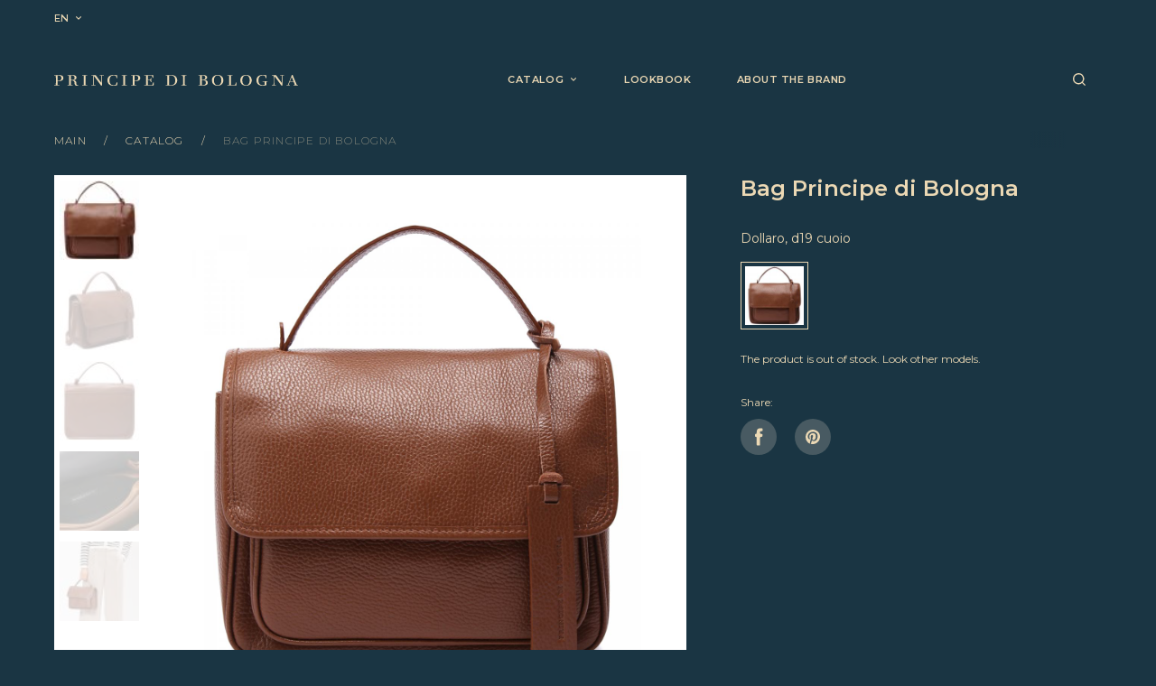

--- FILE ---
content_type: text/html; charset=UTF-8
request_url: https://principedibologna.it/product/bag-1698383
body_size: 13346
content:
<!DOCTYPE html>
<html lang="en">

<head>
    <meta charset="UTF-8" />
            <title>Principe di Bologna Women Natural leather  Bag - 1698383 buy online</title>
    
            <meta name="description" content="Buy Principe di Bologna Women Brown Natural leather  Bag with delivery across Europe, price: 137 €. Seasonal promotions and discounts!"/>
    
    <meta name="google-site-verification" content="gXymEMVM1jPRAzU_27l-EHv0PnJdNeH0xYtePHR7JeA" />
    <meta name="yandex-verification" content="0de1bf7c0630c942" />
    <meta name="csrf-token" content="hwkIadh76Tp74cjH2yCxcakF1NLATutuZ0MGsj8Z">
    <meta name="viewport" content="width=device-width, initial-scale=1.0, maximum-scale=1.0, user-scalable=0" />
    <meta name="facebook-domain-verification" content="9sa1mo72g5r7629mq6zvhxcsnwwcp7" />
    <link rel="preconnect" href="https://fonts.gstatic.com" />
    <link href="https://fonts.googleapis.com/css2?family=Lora&family=Montserrat:wght@300;400;500;600&display=swap"
        rel="stylesheet" />

    <link rel="apple-touch-icon" sizes="57x57" href="/apple-icon-57x57.png">
    <link rel="apple-touch-icon" sizes="60x60" href="/apple-icon-60x60.png">
    <link rel="apple-touch-icon" sizes="72x72" href="/apple-icon-72x72.png">
    <link rel="apple-touch-icon" sizes="76x76" href="/apple-icon-76x76.png">
    <link rel="apple-touch-icon" sizes="114x114" href="/apple-icon-114x114.png">
    <link rel="apple-touch-icon" sizes="120x120" href="/apple-icon-120x120.png">
    <link rel="apple-touch-icon" sizes="144x144" href="/apple-icon-144x144.png">
    <link rel="apple-touch-icon" sizes="152x152" href="/apple-icon-152x152.png">
    <link rel="apple-touch-icon" sizes="180x180" href="/apple-icon-180x180.png">
    <link rel="icon" type="image/png" sizes="192x192" href="/android-icon-192x192.png">
    <link rel="icon" type="image/png" sizes="32x32" href="/favicon-32x32.png">
    <link rel="icon" type="image/png" sizes="96x96" href="/favicon-96x96.png">
    <link rel="icon" type="image/png" sizes="16x16" href="/favicon-16x16.png">
    <link rel="manifest" href="/manifest.json">
    <meta name="msapplication-TileColor" content="#ffffff">
    <meta name="msapplication-TileImage" content="/ms-icon-144x144.png">
    <meta name="theme-color" content="#ffffff">

    <link href="/css/app.css?id=b6ec37a0da045986534e" rel="stylesheet">
    <script defer src="/js/app.js?id=7e8a5dd9a6bdd0e073bd"></script>
    <script defer src="/js/components.js?id=e2aeae88850798d70724"></script>
    <script type="text/javascript" src="https://api.flocktory.com/v2/loader.js?site_id=3641" async="async"></script>
        <script src="//code.jivosite.com/widget/dY4BjqvfQA" async></script>
        <!-- Google Tag Manager -->
    <script>
        (function(w,d,s,l,i){w[l]=w[l]||[];w[l].push({'gtm.start':
                new Date().getTime(),event:'gtm.js'});var f=d.getElementsByTagName(s)[0],
            j=d.createElement(s),dl=l!='dataLayer'?'&l='+l:'';j.async=true;j.src=
            'https://www.googletagmanager.com/gtm.js?id='+i+dl;f.parentNode.insertBefore(j,f);
        })(window,document,'script','dataLayer','GTM-TK97493');
    </script>
    <!-- End Google Tag Manager -->
</head>

<body class="page page_product">
    <!-- Google Tag Manager (noscript) -->
<noscript><iframe src="https://www.googletagmanager.com/ns.html?id=GTM-TK97493"
                  height="0" width="0" style="display:none;visibility:hidden"></iframe></noscript>
<!-- End Google Tag Manager (noscript) -->

<header class="header">
        <div class="header-topbar">
        <div class="container">
            <div class="header-topbar_item">
                
                <div class="header__lang">
                    <span class="header__lang-link" data-toggle="popup" data-target="#lang-modal">
                                                                                    en
                                                                                                                                                                                    <svg class="header__nav-icon"><use xlink:href="/static/images/icons/sprite.svg#dropdown_arrow"></use></svg>
                    </span>

                    <div class="popup-main popup-small popup-lang" id="lang-modal">
                        <div class="popup-inner">
                            <div class="popup-content">
                                <div class="popup-close">
                                    <svg><use xlink:href="/static/images/icons/sprite.svg#icn_close"></use></svg>
                                </div>

                                <h2 class="popup__title">Language</h2>

                                <div class="popup__body">
                                    <ul class="lang-list" id="lang-list">
                                                                                <li class="lang-item lang-item_current">
                                            <a class="lang-link" href="https://principedibologna.it/geo_delivery/set-lang/en">English</a>
                                        </li>
                                                                                <li class="lang-item">
                                            <a class="lang-link" href="https://principedibologna.it/geo_delivery/set-lang/it">Italiano</a>
                                        </li>
                                                                                <li class="lang-item">
                                            <a class="lang-link" href="https://principedibologna.it/geo_delivery/set-lang/de">Deutsch</a>
                                        </li>
                                                                            </ul>
                                </div>
                            </div>
                        </div>
                    </div>
                </div>
            </div>

            

            
        </div>
    </div>

    <div class="header__container container">
        <a href="/" class="header__logo">
            <img src="/static/images/content/logo.svg" alt="PRINCIPE DI BOLOGNA" class="header__logo-img">
        </a>

        <div class="header__nav-wrap">
            <div class="header__toolbar">
                <div class="header__toolbar-list">
                    <div class="header__search">
                        <span class="header__toolbar-link ripple" id="search-form-toggle">
                            <svg class="icon-search"><use xlink:href="/static/images/icons/sprite.svg#icn_search"></use></svg>
                            <svg class="icon-close"><use xlink:href="/static/images/icons/sprite.svg#icn_close"></use></svg>
                        </span>
                    </div>
                    
                    
                    <div class="header__nav-toggle">
                        <div class="header__toolbar-link">
                            <svg class="header__nav-toggle-burger">
                                <use xlink:href="/static/images/icons/sprite.svg#icn_burger"></use>
                            </svg>
                            <svg class="header__nav-toggle-close">
                                <use xlink:href="/static/images/icons/sprite.svg#icn_close"></use>
                            </svg>
                        </div>
                    </div>
                </div>

                <form class="header__search-form" action="https://principedibologna.it/catalog" method="GET">
                    <input type="text" class="header__search-input" name="search" placeholder="Search" value="" id="search-form-input-field">
                    <button class="header__search-btn">
                        <svg><use xlink:href="/static/images/icons/sprite.svg#icn_arrow_subscribe"></use></svg>
                    </button>
                </form>
            </div>

            <nav class="header__nav">
                <ul class="header__nav-list">
                    <li class="header__nav-item">
                        <a href="https://principedibologna.it/catalog" class="header__nav-link">
                            <span>Catalog</span>
                            <svg class="header__nav-icon"><use xlink:href="/static/images/icons/sprite.svg#dropdown_arrow"></use></svg>
                        </a>
                        <ul class="header__nav-list header__nav-list_level-2">
                                                                                                <li class="header__nav-item">
                                        <a href="https://principedibologna.it/catalog/womens-shoes"
                                           class="header__nav-link">Women&#039;s shoes</a>
                                    </li>
                                                                                                                                <li class="header__nav-item">
                                        <a href="https://principedibologna.it/catalog/mens-shoes"
                                           class="header__nav-link">Men&#039;s shoes</a>
                                    </li>
                                                                                                                                <li class="header__nav-item">
                                        <a href="https://principedibologna.it/catalog/bags"
                                           class="header__nav-link">Bags</a>
                                    </li>
                                                                                                                                <li class="header__nav-item">
                                        <a href="https://principedibologna.it/catalog/accessories"
                                           class="header__nav-link">Accessories</a>
                                    </li>
                                                                                                                                <li class="header__nav-item">
                                        <a href="https://principedibologna.it/catalog/womens-clothing"
                                           class="header__nav-link">Women&#039;s clothing</a>
                                    </li>
                                                                                                                                <li class="header__nav-item">
                                        <a href="https://principedibologna.it/catalog/mens-clothing"
                                           class="header__nav-link">Men&#039;s clothing</a>
                                    </li>
                                                                                    </ul>
                    </li>
                    <li class="header__nav-item hidden_xs">
                        <a href="https://principedibologna.it/lookbook" class="header__nav-link">Lookbook</a>
                    </li>
                    <li class="header__nav-item hidden_xs">
                        <a href="https://principedibologna.it/about-the-brand" class="header__nav-link">About the brand</a>
                        
                    </li>
                    
                </ul>

                <div class="header__links">
                    

                    <ul class="header__nav-list header__nav-list_level-2">
                        
                        <li class="header__nav-item">
                            <a href="https://principedibologna.it/for-business-cooperations" class="header__nav-link">For business cooperations</a>
                        </li>
                    </ul>
                </div>
            </nav>
        </div>
    </div>

    <div class="popup-main popup-countries"
id="country-modal">
<div class="popup-inner">
    <div class="popup-close">
        <svg><use xlink:href="/static/images/icons/sprite.svg#icn_close"></use></svg>
    </div>

    <div class="popup-wrap">
        <div class="popup__header">
            <h2 class="popup__title">Delivery country</h2>

            <div class="country-item hide selected-country"></div>

            <div class="country-search">
                <input class="country-search-input" placeholder="Type country name">
                <svg class="country-search-icon">
                    <use xlink:href="/static/images/icons/sprite.svg#icn_arrow_subscribe"></use>
                </svg>
            </div>
        </div>

        <div class="popup__body">
            <ul class="countries-list">
                                    <li class="country-item" data-country-id="1">
                        <img class="country-flag"
                             src="/static/images/flags/al.svg"
                             alt="">
                        <div class="country-name">
                            Albania (EUR
                            €)
                        </div>
                    </li>
                                    <li class="country-item" data-country-id="2">
                        <img class="country-flag"
                             src="/static/images/flags/ad.svg"
                             alt="">
                        <div class="country-name">
                            Andorra (EUR
                            €)
                        </div>
                    </li>
                                    <li class="country-item" data-country-id="3">
                        <img class="country-flag"
                             src="/static/images/flags/at.svg"
                             alt="">
                        <div class="country-name">
                            Austria (EUR
                            €)
                        </div>
                    </li>
                                    <li class="country-item" data-country-id="4">
                        <img class="country-flag"
                             src="/static/images/flags/be.svg"
                             alt="">
                        <div class="country-name">
                            Belgium (EUR
                            €)
                        </div>
                    </li>
                                    <li class="country-item" data-country-id="5">
                        <img class="country-flag"
                             src="/static/images/flags/ba.svg"
                             alt="">
                        <div class="country-name">
                            Bosnia Herzegovina (EUR
                            €)
                        </div>
                    </li>
                                    <li class="country-item" data-country-id="6">
                        <img class="country-flag"
                             src="/static/images/flags/bg.svg"
                             alt="">
                        <div class="country-name">
                            Bulgaria (EUR
                            €)
                        </div>
                    </li>
                                    <li class="country-item" data-country-id="7">
                        <img class="country-flag"
                             src="/static/images/flags/hr.svg"
                             alt="">
                        <div class="country-name">
                            Croatia (EUR
                            €)
                        </div>
                    </li>
                                    <li class="country-item" data-country-id="8">
                        <img class="country-flag"
                             src="/static/images/flags/cy.svg"
                             alt="">
                        <div class="country-name">
                            Cyprus (EUR
                            €)
                        </div>
                    </li>
                                    <li class="country-item" data-country-id="9">
                        <img class="country-flag"
                             src="/static/images/flags/cz.svg"
                             alt="">
                        <div class="country-name">
                            Czech Republic (EUR
                            €)
                        </div>
                    </li>
                                    <li class="country-item" data-country-id="10">
                        <img class="country-flag"
                             src="/static/images/flags/dk.svg"
                             alt="">
                        <div class="country-name">
                            Denmark (EUR
                            €)
                        </div>
                    </li>
                                    <li class="country-item" data-country-id="11">
                        <img class="country-flag"
                             src="/static/images/flags/ee.svg"
                             alt="">
                        <div class="country-name">
                            Estonia (EUR
                            €)
                        </div>
                    </li>
                                    <li class="country-item" data-country-id="12">
                        <img class="country-flag"
                             src="/static/images/flags/fo.svg"
                             alt="">
                        <div class="country-name">
                            Faroe Islands (EUR
                            €)
                        </div>
                    </li>
                                    <li class="country-item" data-country-id="13">
                        <img class="country-flag"
                             src="/static/images/flags/fi.svg"
                             alt="">
                        <div class="country-name">
                            Finland (EUR
                            €)
                        </div>
                    </li>
                                    <li class="country-item" data-country-id="14">
                        <img class="country-flag"
                             src="/static/images/flags/fr.svg"
                             alt="">
                        <div class="country-name">
                            France (EUR
                            €)
                        </div>
                    </li>
                                    <li class="country-item" data-country-id="15">
                        <img class="country-flag"
                             src="/static/images/flags/de.svg"
                             alt="">
                        <div class="country-name">
                            Germany (EUR
                            €)
                        </div>
                    </li>
                                    <li class="country-item" data-country-id="16">
                        <img class="country-flag"
                             src="/static/images/flags/gi.svg"
                             alt="">
                        <div class="country-name">
                            Gibraltar (EUR
                            €)
                        </div>
                    </li>
                                    <li class="country-item" data-country-id="17">
                        <img class="country-flag"
                             src="/static/images/flags/gr.svg"
                             alt="">
                        <div class="country-name">
                            Greece (EUR
                            €)
                        </div>
                    </li>
                                    <li class="country-item" data-country-id="18">
                        <img class="country-flag"
                             src="/static/images/flags/gl.svg"
                             alt="">
                        <div class="country-name">
                            Greenland (EUR
                            €)
                        </div>
                    </li>
                                    <li class="country-item" data-country-id="19">
                        <img class="country-flag"
                             src="/static/images/flags/hu.svg"
                             alt="">
                        <div class="country-name">
                            Hungary (EUR
                            €)
                        </div>
                    </li>
                                    <li class="country-item" data-country-id="20">
                        <img class="country-flag"
                             src="/static/images/flags/is.svg"
                             alt="">
                        <div class="country-name">
                            Iceland (EUR
                            €)
                        </div>
                    </li>
                                    <li class="country-item" data-country-id="21">
                        <img class="country-flag"
                             src="/static/images/flags/ie.svg"
                             alt="">
                        <div class="country-name">
                            Ireland (EUR
                            €)
                        </div>
                    </li>
                                    <li class="country-item" data-country-id="22">
                        <img class="country-flag"
                             src="/static/images/flags/it.svg"
                             alt="">
                        <div class="country-name">
                            Italy (EUR
                            €)
                        </div>
                    </li>
                                    <li class="country-item" data-country-id="23">
                        <img class="country-flag"
                             src="/static/images/flags/lv.svg"
                             alt="">
                        <div class="country-name">
                            Latvia (EUR
                            €)
                        </div>
                    </li>
                                    <li class="country-item" data-country-id="24">
                        <img class="country-flag"
                             src="/static/images/flags/li.svg"
                             alt="">
                        <div class="country-name">
                            Liechtenstein (EUR
                            €)
                        </div>
                    </li>
                                    <li class="country-item" data-country-id="25">
                        <img class="country-flag"
                             src="/static/images/flags/lt.svg"
                             alt="">
                        <div class="country-name">
                            Lithuania (EUR
                            €)
                        </div>
                    </li>
                                    <li class="country-item" data-country-id="26">
                        <img class="country-flag"
                             src="/static/images/flags/lu.svg"
                             alt="">
                        <div class="country-name">
                            Luxemburg (EUR
                            €)
                        </div>
                    </li>
                                    <li class="country-item" data-country-id="27">
                        <img class="country-flag"
                             src="/static/images/flags/mk.svg"
                             alt="">
                        <div class="country-name">
                            Macedonia (EUR
                            €)
                        </div>
                    </li>
                                    <li class="country-item" data-country-id="28">
                        <img class="country-flag"
                             src="/static/images/flags/mt.svg"
                             alt="">
                        <div class="country-name">
                            Malta (EUR
                            €)
                        </div>
                    </li>
                                    <li class="country-item" data-country-id="29">
                        <img class="country-flag"
                             src="/static/images/flags/me.svg"
                             alt="">
                        <div class="country-name">
                            Montenegro (EUR
                            €)
                        </div>
                    </li>
                                    <li class="country-item" data-country-id="30">
                        <img class="country-flag"
                             src="/static/images/flags/nl.svg"
                             alt="">
                        <div class="country-name">
                            Netherland (EUR
                            €)
                        </div>
                    </li>
                                    <li class="country-item" data-country-id="31">
                        <img class="country-flag"
                             src="/static/images/flags/no.svg"
                             alt="">
                        <div class="country-name">
                            Norway (EUR
                            €)
                        </div>
                    </li>
                                    <li class="country-item" data-country-id="32">
                        <img class="country-flag"
                             src="/static/images/flags/pl.svg"
                             alt="">
                        <div class="country-name">
                            Poland (EUR
                            €)
                        </div>
                    </li>
                                    <li class="country-item" data-country-id="33">
                        <img class="country-flag"
                             src="/static/images/flags/pt.svg"
                             alt="">
                        <div class="country-name">
                            Portugal (EUR
                            €)
                        </div>
                    </li>
                                    <li class="country-item" data-country-id="34">
                        <img class="country-flag"
                             src="/static/images/flags/mc.svg"
                             alt="">
                        <div class="country-name">
                            Monaco (EUR
                            €)
                        </div>
                    </li>
                                    <li class="country-item" data-country-id="35">
                        <img class="country-flag"
                             src="/static/images/flags/ro.svg"
                             alt="">
                        <div class="country-name">
                            Romania (EUR
                            €)
                        </div>
                    </li>
                                    <li class="country-item" data-country-id="36">
                        <img class="country-flag"
                             src="/static/images/flags/rs.svg"
                             alt="">
                        <div class="country-name">
                            Serbia (EUR
                            €)
                        </div>
                    </li>
                                    <li class="country-item" data-country-id="37">
                        <img class="country-flag"
                             src="/static/images/flags/sk.svg"
                             alt="">
                        <div class="country-name">
                            Slovakia (EUR
                            €)
                        </div>
                    </li>
                                    <li class="country-item" data-country-id="38">
                        <img class="country-flag"
                             src="/static/images/flags/si.svg"
                             alt="">
                        <div class="country-name">
                            Slovenia (EUR
                            €)
                        </div>
                    </li>
                                    <li class="country-item" data-country-id="39">
                        <img class="country-flag"
                             src="/static/images/flags/es.svg"
                             alt="">
                        <div class="country-name">
                            Spain (EUR
                            €)
                        </div>
                    </li>
                                    <li class="country-item" data-country-id="40">
                        <img class="country-flag"
                             src="/static/images/flags/se.svg"
                             alt="">
                        <div class="country-name">
                            Sweden (EUR
                            €)
                        </div>
                    </li>
                                    <li class="country-item" data-country-id="41">
                        <img class="country-flag"
                             src="/static/images/flags/ch.svg"
                             alt="">
                        <div class="country-name">
                            Switherland (EUR
                            €)
                        </div>
                    </li>
                                    <li class="country-item" data-country-id="42">
                        <img class="country-flag"
                             src="/static/images/flags/ua.svg"
                             alt="">
                        <div class="country-name">
                            Ukraine (EUR
                            €)
                        </div>
                    </li>
                                    <li class="country-item" data-country-id="46">
                        <img class="country-flag"
                             src="/static/images/flags/international.svg"
                             alt="">
                        <div class="country-name">
                            International (EUR
                            €)
                        </div>
                    </li>
                            </ul>

        </div>
    </div>
</div>
<div class="bg-overlay"></div>
</div>

    <div class="popup-main popup-small popup-contacts js-callback-form-modal" id="callback-modal">
        <div class="popup-inner">
            <div class="popup-content">
                <div class="popup-close">
                    <svg><use xlink:href="/static/images/icons/sprite.svg#icn_close"></use></svg>
                </div>

                <h2 class="popup__title">Request a callback</h2>

                <input type="hidden" name="is_callback" value="true">

                <div class="popup__body">
                    <div class="form-block">
                        <p class="text-small">Specify your contacts and our manager will contact you.</p>
                    </div>

                    <input type="hidden" name="is_callback" value="true">

                    <div class="form-block">
                        <div class="form-group">
                            <input class="form-input" name="name" type="text" placeholder="Name" required>
                            <label class="form-label">Name</label>
                        </div>
                    </div>

                    <div class="form-block">
                        <div class="form-group">
                            <input class="form-input" name="phone" type="tel" placeholder=" " required>
                            <label class="form-label">Phone</label>
                        </div>
                    </div>

                    <p class="text-small">By click on «Send», you agree with <a href="/privacy-policy">privacy policy</a></a></p>

                    <div class="hide js-complete-message">Message sent</div>
                </div>

                <div class="popup__footer">
                    <div class="btn btn-block btn-primary">Send</div>
                </div>
            </div>
        </div>
        <div class="bg-overlay"></div>
    </div>

    <div class="popup-main popup-small popup-contacts js-contact-form-modal" id="contact-form-modal">
        <div class="popup-inner">
            <div class="popup-content">
                <div class="popup-close">
                    <svg><use xlink:href="/static/images/icons/sprite.svg#icn_close"></use></svg>
                </div>

                <h2 class="popup__title">Contact form</h2>

                <div class="popup__body">
                    <div class="form-block">
                        <div class="form-group">
                            <input class="form-input" name="name" type="text" placeholder="Name">
                            <label class="form-label">Name</label>
                        </div>
                    </div>

                    <div class="form-block">
                        <div class="form-group">
                            <input class="form-input" name="email" type="email" placeholder="E-mail">
                            <label class="form-label">E-mail</label>
                        </div>
                        <div class="form-error hide">Wrong E-mail address format</div>
                    </div>

                    <div class="form-block">
                        <div class="form-group">
                            <input class="form-input" name="phone" type="tel" placeholder=" " >
                            <label class="form-label">Phone</label>
                        </div>
                    </div>

                    <div class="form-block">
                        <div class="form-group">
                            <textarea class="form-input form-input-textarea" type="text" placeholder="Comment"></textarea>
                            <label class="form-label">Comment</label>
                        </div>
                    </div>

                    <p class="text-small">By click on «Send», you agree with <a href="/policy">privacy policy</a></p>

                    <div class="hide js-complete-message">Message sent</div>
                </div>

                <div class="popup__footer">
                    <div class="btn btn-block btn-primary">Send</div>
                </div>
            </div>
        </div>
        <div class="bg-overlay"></div>
    </div>
</header>

    <main class="page__main main">
        
                    <div class="i-flocktory" data-fl-action="track-item-view" data-fl-item-id="1698383"
                 data-fl-item-category_id="Apparel &amp;amp; Accessories &amp;gt; Handbags, Wallets &amp;amp; Cases"
                 data-fl-item-vendor="Principe Di Bologna"
                 data-fl-item-available="true"></div>
                <div class="page__container catalog__container container">
            <div class="breadcrumbs">
                <a href="https://principedibologna.it" class="breadcrumbs__item">
        Main
    </a>
                <a href="https://principedibologna.it/catalog" class="breadcrumbs__item">
        Catalog
    </a>
                <span class="breadcrumbs__item">Bag Principe di Bologna</span>
            </div>
            <div class="product product-soldout" data-info="{&quot;name&quot;:&quot;Bag&quot;,&quot;id&quot;:9268,&quot;price&quot;:&quot;137&quot;,&quot;brand&quot;:&quot;Principe di Bologna&quot;,&quot;metric1&quot;:&quot;196&quot;,&quot;dimension1&quot;:&quot;SS&#039;23&quot;,&quot;dimension2&quot;:&quot;Female&quot;,&quot;dimension3&quot;:&quot;Natural leather\u00a0&quot;,&quot;dimension4&quot;:&quot;Summer&quot;,&quot;dimension5&quot;:&quot;1698383&quot;,&quot;category&quot;:&quot;Bag&quot;,&quot;variant&quot;:&quot;Brown&quot;,&quot;list&quot;:&quot;Catalog&quot;,&quot;position&quot;:1}" data-flocktory="{&quot;brand&quot;:&quot;Principe Di Bologna&quot;,&quot;categoryId&quot;:&quot;Apparel &amp;amp; Accessories &amp;gt; Handbags, Wallets &amp;amp; Cases&quot;}">
                <div>
    <div class="product__gallery">

        

        <div class="carousel-wrapper">
            <div class="carousel-stage">
                

                <div class="carousel" id="product-crousel">
                    <ul class="carousel-list slider-list">
                                                    <li class="carousel-item slider-item" data-index="1">
                                <picture class="carousel-image">
                                    <source
                                        srcset="https://cc98ea11-9cf2-4cd4-b74d-bbd51bc86f3d.selcdn.net/images/d_large/169838300.jpg"
                                        media="(min-width: 992px)">
                                    <source
                                        srcset="https://cc98ea11-9cf2-4cd4-b74d-bbd51bc86f3d.selcdn.net/images/d_large/169838300.jpg"
                                        media="(min-width: 768px)">
                                    <img src="https://cc98ea11-9cf2-4cd4-b74d-bbd51bc86f3d.selcdn.net/images/d_large/169838300.jpg"
                                        alt="Bag Principe di Bologna 1">
                                </picture>
                            </li>
                                                    <li class="carousel-item slider-item" data-index="2">
                                <picture class="carousel-image">
                                    <source
                                        srcset="https://cc98ea11-9cf2-4cd4-b74d-bbd51bc86f3d.selcdn.net/images/d_large/169838301.jpg"
                                        media="(min-width: 992px)">
                                    <source
                                        srcset="https://cc98ea11-9cf2-4cd4-b74d-bbd51bc86f3d.selcdn.net/images/d_large/169838301.jpg"
                                        media="(min-width: 768px)">
                                    <img src="https://cc98ea11-9cf2-4cd4-b74d-bbd51bc86f3d.selcdn.net/images/d_large/169838301.jpg"
                                        alt="Bag Principe di Bologna 2">
                                </picture>
                            </li>
                                                    <li class="carousel-item slider-item" data-index="3">
                                <picture class="carousel-image">
                                    <source
                                        srcset="https://cc98ea11-9cf2-4cd4-b74d-bbd51bc86f3d.selcdn.net/images/d_large/169838302.jpg"
                                        media="(min-width: 992px)">
                                    <source
                                        srcset="https://cc98ea11-9cf2-4cd4-b74d-bbd51bc86f3d.selcdn.net/images/d_large/169838302.jpg"
                                        media="(min-width: 768px)">
                                    <img src="https://cc98ea11-9cf2-4cd4-b74d-bbd51bc86f3d.selcdn.net/images/d_large/169838302.jpg"
                                        alt="Bag Principe di Bologna 3">
                                </picture>
                            </li>
                                                    <li class="carousel-item slider-item" data-index="4">
                                <picture class="carousel-image">
                                    <source
                                        srcset="https://cc98ea11-9cf2-4cd4-b74d-bbd51bc86f3d.selcdn.net/images/d_large/169838303.jpg"
                                        media="(min-width: 992px)">
                                    <source
                                        srcset="https://cc98ea11-9cf2-4cd4-b74d-bbd51bc86f3d.selcdn.net/images/d_large/169838303.jpg"
                                        media="(min-width: 768px)">
                                    <img src="https://cc98ea11-9cf2-4cd4-b74d-bbd51bc86f3d.selcdn.net/images/d_large/169838303.jpg"
                                        alt="Bag Principe di Bologna 4">
                                </picture>
                            </li>
                                                    <li class="carousel-item slider-item" data-index="5">
                                <picture class="carousel-image">
                                    <source
                                        srcset="https://cc98ea11-9cf2-4cd4-b74d-bbd51bc86f3d.selcdn.net/images/d_large/169838304.jpg"
                                        media="(min-width: 992px)">
                                    <source
                                        srcset="https://cc98ea11-9cf2-4cd4-b74d-bbd51bc86f3d.selcdn.net/images/d_large/169838304.jpg"
                                        media="(min-width: 768px)">
                                    <img src="https://cc98ea11-9cf2-4cd4-b74d-bbd51bc86f3d.selcdn.net/images/d_large/169838304.jpg"
                                        alt="Bag Principe di Bologna 5">
                                </picture>
                            </li>
                                            </ul>
                </div>

                <div class="carousel-control carousel-control_prev">
                    <svg><use xlink:href="/static/images/icons/sprite.svg#carousel_arrow"></use></svg>
                </div>
                <div class="carousel-control carousel-control_next">
                    <svg><use xlink:href="/static/images/icons/sprite.svg#carousel_arrow"></use></svg>
                </div>
            </div>
            <div class="carousel-navigation">
                <div class="carousel">
                    <ul class="carousel-list thumb-list">
                                                    <li class="carousel-item thumb-item" data-index="1">
                                <span><img src="https://cc98ea11-9cf2-4cd4-b74d-bbd51bc86f3d.selcdn.net/images/d_thumb/169838300.jpg"
                                    alt="Bag Principe di Bologna d_thumb 1"
                                    class="thumb-image"></span>
                            </li>
                                                    <li class="carousel-item thumb-item" data-index="2">
                                <span><img src="https://cc98ea11-9cf2-4cd4-b74d-bbd51bc86f3d.selcdn.net/images/d_thumb/169838301.jpg"
                                    alt="Bag Principe di Bologna d_thumb 2"
                                    class="thumb-image"></span>
                            </li>
                                                    <li class="carousel-item thumb-item" data-index="3">
                                <span><img src="https://cc98ea11-9cf2-4cd4-b74d-bbd51bc86f3d.selcdn.net/images/d_thumb/169838302.jpg"
                                    alt="Bag Principe di Bologna d_thumb 3"
                                    class="thumb-image"></span>
                            </li>
                                                    <li class="carousel-item thumb-item" data-index="4">
                                <span><img src="https://cc98ea11-9cf2-4cd4-b74d-bbd51bc86f3d.selcdn.net/images/d_thumb/169838303.jpg"
                                    alt="Bag Principe di Bologna d_thumb 4"
                                    class="thumb-image"></span>
                            </li>
                                                    <li class="carousel-item thumb-item" data-index="5">
                                <span><img src="https://cc98ea11-9cf2-4cd4-b74d-bbd51bc86f3d.selcdn.net/images/d_thumb/169838304.jpg"
                                    alt="Bag Principe di Bologna d_thumb 5"
                                    class="thumb-image"></span>
                            </li>
                                            </ul>
                </div>
            </div>
        </div>

        <div class="carousel-counter" data-counter="product-crousel">
            <span class="carousel-current">1</span>/<span class="carousel-total"></span>
        </div>

        <div class="product__gallery-close">
            <svg><use xlink:href="/static/images/icons/sprite.svg#icn_close"></use></svg>
        </div>

    </div>

    <div class="product-info__features_xl">
        <div class="product-info__properties">
        <div class="product-properties__head">
            <div class="product-properties__title">Main characteristics:</div>
            <a href="javascript:void(0)" class="product-info__link product-info__specifications">View
                all</a>
        </div>
        <div class="product-properties">
            <div class="product-properties__column">
                <div class="product-properties__row">
                    <div class="product-properties__row-name">
                        <p>Product code</p>
                    </div>
                    <div class="product-properties__row-spacer"></div>
                    <div class="product-properties__row-value">
                        <p>1698383</p>
                    </div>
                </div>
                                                    <div class="product-properties__row">
                        <div class="product-properties__row-name">
                            <p>Main material</p>
                        </div>
                        <div class="product-properties__row-spacer"></div>
                        <div class="product-properties__row-value">
                            <p>natural leather 
                            </p>
                        </div>
                    </div>
                                                    <div class="product-properties__row">
                        <div class="product-properties__row-name">
                            <p>Main color</p>
                        </div>
                        <div class="product-properties__row-spacer"></div>
                        <div class="product-properties__row-value">
                            <p>brown</p>
                        </div>
                    </div>
                            </div>
            <div class="product-properties__column">
                                    <div class="product-properties__row">
                        <div class="product-properties__row-name">
                            <p>Season</p>
                        </div>
                        <div class="product-properties__row-spacer"></div>
                        <div class="product-properties__row-value">
                            <p>summer
                            </p>
                        </div>
                    </div>
                                                    <div class="product-properties__row">
                        <div class="product-properties__row-name">
                            <p>Collection</p>
                        </div>
                        <div class="product-properties__row-spacer"></div>
                        <div class="product-properties__row-value">
                            <p>ss&#039;23
                            </p>
                        </div>
                    </div>
                
                <div class="product-properties__row">
                    <div class="product-properties__row-name">
                        <p>Gender</p>
                    </div>
                    <div class="product-properties__row-spacer"></div>
                    <div class="product-properties__row-value">
                        <p>female</p>
                    </div>
                </div>
                <div class="product-properties__row">
                    <div class="product-properties__row-name">
                        <p>Age group</p>
                    </div>
                    <div class="product-properties__row-spacer"></div>
                    <div class="product-properties__row-value">
                        <p>adult (18 and over)</p>
                    </div>
                </div>
            </div>


            <!--						<div class="product-properties__item">-->
            <!--							<div class="product-properties__title">Additional:</div>-->
            <!--							<div class="product-properties__row">-->
            <!--								<div class="product-properties__row-name">Lining material</div>-->
            <!--								<div class="product-properties__row-spacer"></div>-->
            <!--								<div class="product-properties__row-value">нат. кожа</div>-->
            <!--							</div>-->
            <!--							<div class="product-properties__row">-->
            <!--								<div class="product-properties__row-name">Insole material</div>-->
            <!--								<div class="product-properties__row-spacer"></div>-->
            <!--								<div class="product-properties__row-value">нат. кожа</div>-->
            <!--							</div>-->
            <!--							<div class="product-properties__row">-->
            <!--								<div class="product-properties__row-name">Use</div>-->
            <!--								<div class="product-properties__row-spacer"></div>-->
            <!--								<div class="product-properties__row-value">casual</div>-->
            <!--							</div>-->
            <!--							<div class="product-properties__row">-->
            <!--								<div class="product-properties__row-name">Clasp type</div>-->
            <!--								<div class="product-properties__row-spacer"></div>-->
            <!--								<div class="product-properties__row-value">ремешок</div>-->
            <!--							</div>-->
            <!--							<div class="product-properties__row">-->
            <!--								<div class="product-properties__row-name">Sock type</div>-->
            <!--								<div class="product-properties__row-spacer"></div>-->
            <!--								<div class="product-properties__row-value">открытый</div>-->
            <!--							</div>-->
            <!--							<div class="product-properties__row">-->
            <!--								<div class="product-properties__row-name">Backdrop type</div>-->
            <!--								<div class="product-properties__row-spacer"></div>-->
            <!--								<div class="product-properties__row-value">закрытый</div>-->
            <!--							</div>-->
            <!--						</div>-->
            <!--						<div class="product-properties__item">-->
            <!--							<div class="product-properties__title">Outsole and heel:</div>-->
            <!--							<div class="product-properties__row">-->
            <!--								<div class="product-properties__row-name">Outsole material</div>-->
            <!--								<div class="product-properties__row-spacer"></div>-->
            <!--								<div class="product-properties__row-value">1555706</div>-->
            <!--							</div>-->
            <!--							<div class="product-properties__row">-->
            <!--								<div class="product-properties__row-name">Form</div>-->
            <!--								<div class="product-properties__row-spacer"></div>-->
            <!--								<div class="product-properties__row-value">нат. кожа</div>-->
            <!--							</div>-->
            <!--							<div class="product-properties__row">-->
            <!--								<div class="product-properties__row-name">Heel height</div>-->
            <!--								<div class="product-properties__row-spacer"></div>-->
            <!--								<div class="product-properties__row-value">105 mm</div>-->
            <!--							</div>-->
            <!--						</div>-->
        </div>
    </div>
</div>    
</div>

                <div class="product__info product-info js-product" data-simple="true">
    <h1 class="product-info__title">Bag Principe di Bologna</h1>
    
    
    

    <div class="product-info__subtitle">Dollaro, d19 cuoio</div>
    <div class="product-info__variants">
        <a href="https://principedibologna.it/product/bag-1698383"
            class="product-info__variant product-info__variant--current">
            <img src="https://cc98ea11-9cf2-4cd4-b74d-bbd51bc86f3d.selcdn.net/images/mobile/169838300.jpg"
                class="product-info__variant-img" alt="">
        </a>
                
    </div>
    

    
                    <p>The product is out of stock. Look other models.</p>
            <br />
            <br />
            

    
    <div class="product-info__features">
        <div class="product-info__properties">
        <div class="product-properties__head">
            <div class="product-properties__title">Main characteristics:</div>
            <a href="javascript:void(0)" class="product-info__link product-info__specifications">View
                all</a>
        </div>
        <div class="product-properties">
            <div class="product-properties__column">
                <div class="product-properties__row">
                    <div class="product-properties__row-name">
                        <p>Product code</p>
                    </div>
                    <div class="product-properties__row-spacer"></div>
                    <div class="product-properties__row-value">
                        <p>1698383</p>
                    </div>
                </div>
                                                    <div class="product-properties__row">
                        <div class="product-properties__row-name">
                            <p>Main material</p>
                        </div>
                        <div class="product-properties__row-spacer"></div>
                        <div class="product-properties__row-value">
                            <p>natural leather 
                            </p>
                        </div>
                    </div>
                                                    <div class="product-properties__row">
                        <div class="product-properties__row-name">
                            <p>Main color</p>
                        </div>
                        <div class="product-properties__row-spacer"></div>
                        <div class="product-properties__row-value">
                            <p>brown</p>
                        </div>
                    </div>
                            </div>
            <div class="product-properties__column">
                                    <div class="product-properties__row">
                        <div class="product-properties__row-name">
                            <p>Season</p>
                        </div>
                        <div class="product-properties__row-spacer"></div>
                        <div class="product-properties__row-value">
                            <p>summer
                            </p>
                        </div>
                    </div>
                                                    <div class="product-properties__row">
                        <div class="product-properties__row-name">
                            <p>Collection</p>
                        </div>
                        <div class="product-properties__row-spacer"></div>
                        <div class="product-properties__row-value">
                            <p>ss&#039;23
                            </p>
                        </div>
                    </div>
                
                <div class="product-properties__row">
                    <div class="product-properties__row-name">
                        <p>Gender</p>
                    </div>
                    <div class="product-properties__row-spacer"></div>
                    <div class="product-properties__row-value">
                        <p>female</p>
                    </div>
                </div>
                <div class="product-properties__row">
                    <div class="product-properties__row-name">
                        <p>Age group</p>
                    </div>
                    <div class="product-properties__row-spacer"></div>
                    <div class="product-properties__row-value">
                        <p>adult (18 and over)</p>
                    </div>
                </div>
            </div>


            <!--						<div class="product-properties__item">-->
            <!--							<div class="product-properties__title">Additional:</div>-->
            <!--							<div class="product-properties__row">-->
            <!--								<div class="product-properties__row-name">Lining material</div>-->
            <!--								<div class="product-properties__row-spacer"></div>-->
            <!--								<div class="product-properties__row-value">нат. кожа</div>-->
            <!--							</div>-->
            <!--							<div class="product-properties__row">-->
            <!--								<div class="product-properties__row-name">Insole material</div>-->
            <!--								<div class="product-properties__row-spacer"></div>-->
            <!--								<div class="product-properties__row-value">нат. кожа</div>-->
            <!--							</div>-->
            <!--							<div class="product-properties__row">-->
            <!--								<div class="product-properties__row-name">Use</div>-->
            <!--								<div class="product-properties__row-spacer"></div>-->
            <!--								<div class="product-properties__row-value">casual</div>-->
            <!--							</div>-->
            <!--							<div class="product-properties__row">-->
            <!--								<div class="product-properties__row-name">Clasp type</div>-->
            <!--								<div class="product-properties__row-spacer"></div>-->
            <!--								<div class="product-properties__row-value">ремешок</div>-->
            <!--							</div>-->
            <!--							<div class="product-properties__row">-->
            <!--								<div class="product-properties__row-name">Sock type</div>-->
            <!--								<div class="product-properties__row-spacer"></div>-->
            <!--								<div class="product-properties__row-value">открытый</div>-->
            <!--							</div>-->
            <!--							<div class="product-properties__row">-->
            <!--								<div class="product-properties__row-name">Backdrop type</div>-->
            <!--								<div class="product-properties__row-spacer"></div>-->
            <!--								<div class="product-properties__row-value">закрытый</div>-->
            <!--							</div>-->
            <!--						</div>-->
            <!--						<div class="product-properties__item">-->
            <!--							<div class="product-properties__title">Outsole and heel:</div>-->
            <!--							<div class="product-properties__row">-->
            <!--								<div class="product-properties__row-name">Outsole material</div>-->
            <!--								<div class="product-properties__row-spacer"></div>-->
            <!--								<div class="product-properties__row-value">1555706</div>-->
            <!--							</div>-->
            <!--							<div class="product-properties__row">-->
            <!--								<div class="product-properties__row-name">Form</div>-->
            <!--								<div class="product-properties__row-spacer"></div>-->
            <!--								<div class="product-properties__row-value">нат. кожа</div>-->
            <!--							</div>-->
            <!--							<div class="product-properties__row">-->
            <!--								<div class="product-properties__row-name">Heel height</div>-->
            <!--								<div class="product-properties__row-spacer"></div>-->
            <!--								<div class="product-properties__row-value">105 mm</div>-->
            <!--							</div>-->
            <!--						</div>-->
        </div>
    </div>
</div>
    

    <div class="share">
        <div class="share__title">Share:</div>
        <div class="share__links">
            
            <a target="_blank"
                href="https://www.facebook.com/sharer/sharer.php?u=https://principedibologna.it/product/bag-1698383"
                rel="nofollow" target="_blank" class="share__link">
                <svg class="share__link-icon">
                    <use xlink:href="/static/images/icons/sprite.svg#share_facebook"></use>
                </svg>
                <svg class="share__link-hover">
                    <use xlink:href="/static/images/icons/sprite.svg#share_facebook_hover"></use>
                </svg>
            </a>
            
            <a href="https://www.pinterest.com/pin/create/button/" rel="nofollow" target="_blank"
                class="share__link">
                <svg class="share__link-icon">
                    <use xlink:href="/static/images/icons/sprite.svg#share_pinterest"></use>
                </svg>
                <svg class="share__link-hover">
                    <use xlink:href="/static/images/icons/sprite.svg#share_pinterest_hover"></use>
                </svg>
            </a>
        </div>
    </div>
</div>

<div class="popup-main popup-countries"
id="delivery-country-modal">
<div class="popup-inner">
    <div class="popup-close">
        <svg><use xlink:href="/static/images/icons/sprite.svg#icn_close"></use></svg>
    </div>

    <div class="popup-wrap">
        <div class="popup__header">
            <h2 class="popup__title">Delivery country</h2>

            <div class="country-item hide selected-country"></div>

            <div class="country-search">
                <input class="country-search-input" placeholder="Type country name">
                <svg class="country-search-icon">
                    <use xlink:href="/static/images/icons/sprite.svg#icn_arrow_subscribe"></use>
                </svg>
            </div>
        </div>

        <div class="popup__body">
            <ul class="countries-list">
                                    <li class="country-item" data-country-id="1">
                        <img class="country-flag"
                             src="/static/images/flags/al.svg"
                             alt="">
                        <div class="country-name">
                            Albania (EUR
                            €)
                        </div>
                    </li>
                                    <li class="country-item" data-country-id="2">
                        <img class="country-flag"
                             src="/static/images/flags/ad.svg"
                             alt="">
                        <div class="country-name">
                            Andorra (EUR
                            €)
                        </div>
                    </li>
                                    <li class="country-item" data-country-id="3">
                        <img class="country-flag"
                             src="/static/images/flags/at.svg"
                             alt="">
                        <div class="country-name">
                            Austria (EUR
                            €)
                        </div>
                    </li>
                                    <li class="country-item" data-country-id="4">
                        <img class="country-flag"
                             src="/static/images/flags/be.svg"
                             alt="">
                        <div class="country-name">
                            Belgium (EUR
                            €)
                        </div>
                    </li>
                                    <li class="country-item" data-country-id="5">
                        <img class="country-flag"
                             src="/static/images/flags/ba.svg"
                             alt="">
                        <div class="country-name">
                            Bosnia Herzegovina (EUR
                            €)
                        </div>
                    </li>
                                    <li class="country-item" data-country-id="6">
                        <img class="country-flag"
                             src="/static/images/flags/bg.svg"
                             alt="">
                        <div class="country-name">
                            Bulgaria (EUR
                            €)
                        </div>
                    </li>
                                    <li class="country-item" data-country-id="7">
                        <img class="country-flag"
                             src="/static/images/flags/hr.svg"
                             alt="">
                        <div class="country-name">
                            Croatia (EUR
                            €)
                        </div>
                    </li>
                                    <li class="country-item" data-country-id="8">
                        <img class="country-flag"
                             src="/static/images/flags/cy.svg"
                             alt="">
                        <div class="country-name">
                            Cyprus (EUR
                            €)
                        </div>
                    </li>
                                    <li class="country-item" data-country-id="9">
                        <img class="country-flag"
                             src="/static/images/flags/cz.svg"
                             alt="">
                        <div class="country-name">
                            Czech Republic (EUR
                            €)
                        </div>
                    </li>
                                    <li class="country-item" data-country-id="10">
                        <img class="country-flag"
                             src="/static/images/flags/dk.svg"
                             alt="">
                        <div class="country-name">
                            Denmark (EUR
                            €)
                        </div>
                    </li>
                                    <li class="country-item" data-country-id="11">
                        <img class="country-flag"
                             src="/static/images/flags/ee.svg"
                             alt="">
                        <div class="country-name">
                            Estonia (EUR
                            €)
                        </div>
                    </li>
                                    <li class="country-item" data-country-id="12">
                        <img class="country-flag"
                             src="/static/images/flags/fo.svg"
                             alt="">
                        <div class="country-name">
                            Faroe Islands (EUR
                            €)
                        </div>
                    </li>
                                    <li class="country-item" data-country-id="13">
                        <img class="country-flag"
                             src="/static/images/flags/fi.svg"
                             alt="">
                        <div class="country-name">
                            Finland (EUR
                            €)
                        </div>
                    </li>
                                    <li class="country-item" data-country-id="14">
                        <img class="country-flag"
                             src="/static/images/flags/fr.svg"
                             alt="">
                        <div class="country-name">
                            France (EUR
                            €)
                        </div>
                    </li>
                                    <li class="country-item" data-country-id="15">
                        <img class="country-flag"
                             src="/static/images/flags/de.svg"
                             alt="">
                        <div class="country-name">
                            Germany (EUR
                            €)
                        </div>
                    </li>
                                    <li class="country-item" data-country-id="16">
                        <img class="country-flag"
                             src="/static/images/flags/gi.svg"
                             alt="">
                        <div class="country-name">
                            Gibraltar (EUR
                            €)
                        </div>
                    </li>
                                    <li class="country-item" data-country-id="17">
                        <img class="country-flag"
                             src="/static/images/flags/gr.svg"
                             alt="">
                        <div class="country-name">
                            Greece (EUR
                            €)
                        </div>
                    </li>
                                    <li class="country-item" data-country-id="18">
                        <img class="country-flag"
                             src="/static/images/flags/gl.svg"
                             alt="">
                        <div class="country-name">
                            Greenland (EUR
                            €)
                        </div>
                    </li>
                                    <li class="country-item" data-country-id="19">
                        <img class="country-flag"
                             src="/static/images/flags/hu.svg"
                             alt="">
                        <div class="country-name">
                            Hungary (EUR
                            €)
                        </div>
                    </li>
                                    <li class="country-item" data-country-id="20">
                        <img class="country-flag"
                             src="/static/images/flags/is.svg"
                             alt="">
                        <div class="country-name">
                            Iceland (EUR
                            €)
                        </div>
                    </li>
                                    <li class="country-item" data-country-id="21">
                        <img class="country-flag"
                             src="/static/images/flags/ie.svg"
                             alt="">
                        <div class="country-name">
                            Ireland (EUR
                            €)
                        </div>
                    </li>
                                    <li class="country-item" data-country-id="22">
                        <img class="country-flag"
                             src="/static/images/flags/it.svg"
                             alt="">
                        <div class="country-name">
                            Italy (EUR
                            €)
                        </div>
                    </li>
                                    <li class="country-item" data-country-id="23">
                        <img class="country-flag"
                             src="/static/images/flags/lv.svg"
                             alt="">
                        <div class="country-name">
                            Latvia (EUR
                            €)
                        </div>
                    </li>
                                    <li class="country-item" data-country-id="24">
                        <img class="country-flag"
                             src="/static/images/flags/li.svg"
                             alt="">
                        <div class="country-name">
                            Liechtenstein (EUR
                            €)
                        </div>
                    </li>
                                    <li class="country-item" data-country-id="25">
                        <img class="country-flag"
                             src="/static/images/flags/lt.svg"
                             alt="">
                        <div class="country-name">
                            Lithuania (EUR
                            €)
                        </div>
                    </li>
                                    <li class="country-item" data-country-id="26">
                        <img class="country-flag"
                             src="/static/images/flags/lu.svg"
                             alt="">
                        <div class="country-name">
                            Luxemburg (EUR
                            €)
                        </div>
                    </li>
                                    <li class="country-item" data-country-id="27">
                        <img class="country-flag"
                             src="/static/images/flags/mk.svg"
                             alt="">
                        <div class="country-name">
                            Macedonia (EUR
                            €)
                        </div>
                    </li>
                                    <li class="country-item" data-country-id="28">
                        <img class="country-flag"
                             src="/static/images/flags/mt.svg"
                             alt="">
                        <div class="country-name">
                            Malta (EUR
                            €)
                        </div>
                    </li>
                                    <li class="country-item" data-country-id="29">
                        <img class="country-flag"
                             src="/static/images/flags/me.svg"
                             alt="">
                        <div class="country-name">
                            Montenegro (EUR
                            €)
                        </div>
                    </li>
                                    <li class="country-item" data-country-id="30">
                        <img class="country-flag"
                             src="/static/images/flags/nl.svg"
                             alt="">
                        <div class="country-name">
                            Netherland (EUR
                            €)
                        </div>
                    </li>
                                    <li class="country-item" data-country-id="31">
                        <img class="country-flag"
                             src="/static/images/flags/no.svg"
                             alt="">
                        <div class="country-name">
                            Norway (EUR
                            €)
                        </div>
                    </li>
                                    <li class="country-item" data-country-id="32">
                        <img class="country-flag"
                             src="/static/images/flags/pl.svg"
                             alt="">
                        <div class="country-name">
                            Poland (EUR
                            €)
                        </div>
                    </li>
                                    <li class="country-item" data-country-id="33">
                        <img class="country-flag"
                             src="/static/images/flags/pt.svg"
                             alt="">
                        <div class="country-name">
                            Portugal (EUR
                            €)
                        </div>
                    </li>
                                    <li class="country-item" data-country-id="34">
                        <img class="country-flag"
                             src="/static/images/flags/mc.svg"
                             alt="">
                        <div class="country-name">
                            Monaco (EUR
                            €)
                        </div>
                    </li>
                                    <li class="country-item" data-country-id="35">
                        <img class="country-flag"
                             src="/static/images/flags/ro.svg"
                             alt="">
                        <div class="country-name">
                            Romania (EUR
                            €)
                        </div>
                    </li>
                                    <li class="country-item" data-country-id="36">
                        <img class="country-flag"
                             src="/static/images/flags/rs.svg"
                             alt="">
                        <div class="country-name">
                            Serbia (EUR
                            €)
                        </div>
                    </li>
                                    <li class="country-item" data-country-id="37">
                        <img class="country-flag"
                             src="/static/images/flags/sk.svg"
                             alt="">
                        <div class="country-name">
                            Slovakia (EUR
                            €)
                        </div>
                    </li>
                                    <li class="country-item" data-country-id="38">
                        <img class="country-flag"
                             src="/static/images/flags/si.svg"
                             alt="">
                        <div class="country-name">
                            Slovenia (EUR
                            €)
                        </div>
                    </li>
                                    <li class="country-item" data-country-id="39">
                        <img class="country-flag"
                             src="/static/images/flags/es.svg"
                             alt="">
                        <div class="country-name">
                            Spain (EUR
                            €)
                        </div>
                    </li>
                                    <li class="country-item" data-country-id="40">
                        <img class="country-flag"
                             src="/static/images/flags/se.svg"
                             alt="">
                        <div class="country-name">
                            Sweden (EUR
                            €)
                        </div>
                    </li>
                                    <li class="country-item" data-country-id="41">
                        <img class="country-flag"
                             src="/static/images/flags/ch.svg"
                             alt="">
                        <div class="country-name">
                            Switherland (EUR
                            €)
                        </div>
                    </li>
                                    <li class="country-item" data-country-id="42">
                        <img class="country-flag"
                             src="/static/images/flags/ua.svg"
                             alt="">
                        <div class="country-name">
                            Ukraine (EUR
                            €)
                        </div>
                    </li>
                                    <li class="country-item" data-country-id="46">
                        <img class="country-flag"
                             src="/static/images/flags/international.svg"
                             alt="">
                        <div class="country-name">
                            International (EUR
                            €)
                        </div>
                    </li>
                            </ul>

        </div>
    </div>
</div>
<div class="bg-overlay"></div>
</div>

                                <div class="popup-main popup-sign">
    <div class="popup-inner">
        <div class="close-btn">×</div>
        <div class="popup-wrap">
            <div class="popup-content-wrap">
                <h2 class="popup__title">
                    Subscribe to size arriving
                </h2>
                <div class="sizes-list" id="unavailable-sizes">
                                    </div>

                <p class="popup-content__text">We will let you know when the size you need appears in stock</p>

                <div class="popup__form" id="subscribe-form">
                    <div class="order-form__form-control">
                        <div class="form-control form-control--outline">
                            <label class="form-control__label form-control__label_active">Name</label>
                            <div class="form-control__input">
                                <div class="input">
                                    <input class="input__control" type="text" value="" name="name" placeholder="">
                                </div>
                            </div>
                            <div class="form-control__help">
                                <small class="form-control__help-text" aria-hidden="true"></small>
                            </div>
                        </div>
                    </div>
                    <div class="order-form__form-control">
                        <div class="form-control form-control--outline">
                            <label class="form-control__label form-control__label_active">E-mail</label>
                            <div class="form-control__input">
                                <div class="input">
                                    <input class="input__control" type="email" value="" name="email" placeholder="">
                                </div>
                            </div>
                            <div class="form-control__help">
                                <small class="form-control__help-text" aria-hidden="true"></small>
                            </div>
                        </div>
                    </div>
                </div>

                

                <div class="popup__button">
                    <button type="button" id="subscribe-button">Subscribe to size</button>
                </div>
                <p class="hide" id="subscribe-alert">You subscribed</p>
            </div>
        </div>
    </div>
    <div class="bg-overlay"></div>
</div>
                <div class="popup-main popup-specifications">
    <div class="popup-inner">
        <div class="close-btn">×</div>
        <div class="popup-wrap">
            
            <div class="product-properties__head">
                <div class="product-properties__title">Main characteristics:</div>
            </div>
            <div class="product-properties">
                <div class="product-properties__column">
                    <div class="product-properties__row">
                        <div class="product-properties__row-name">
                            <p>Product code</p>
                        </div>
                        <div class="product-properties__row-spacer"></div>
                        <div class="product-properties__row-value">
                            <p>1698383</p>
                        </div>
                    </div>
                                                            <div class="product-properties__row">
                        <div class="product-properties__row-name">
                            <p>Main material</p>
                        </div>
                        <div class="product-properties__row-spacer"></div>
                        <div class="product-properties__row-value">
                            <p>natural leather 
                            </p>
                        </div>
                    </div>
                                                            <div class="product-properties__row">
                        <div class="product-properties__row-name">
                            <p>Main color</p>
                        </div>
                        <div class="product-properties__row-spacer"></div>
                        <div class="product-properties__row-value">
                            <p>brown
                            </p>
                        </div>
                    </div>
                                    </div>
                <div class="product-properties__column">
                                        <div class="product-properties__row">
                        <div class="product-properties__row-name">
                            <p>Season</p>
                        </div>
                        <div class="product-properties__row-spacer"></div>
                        <div class="product-properties__row-value">
                            <p>summer
                            </p>
                        </div>
                    </div>
                                                            <div class="product-properties__row">
                        <div class="product-properties__row-name">
                            <p>Collection</p>
                        </div>
                        <div class="product-properties__row-spacer"></div>
                        <div class="product-properties__row-value">
                            <p>ss&#039;23
                            </p>
                        </div>
                    </div>
                                                            <div class="product-properties__row">
                        <div class="product-properties__row-name">
                            <p>Gender</p>
                        </div>
                        <div class="product-properties__row-spacer"></div>
                        <div class="product-properties__row-value">
                            <p>female</p>
                        </div>
                    </div>
                                                            <div class="product-properties__row">
                        <div class="product-properties__row-name">
                            <p>Age group</p>
                        </div>
                        <div class="product-properties__row-spacer"></div>
                        <div class="product-properties__row-value">
                            <p>adult (18 and over)</p>
                        </div>
                    </div>
                                    </div>
            </div>

            
                        <div class="product-properties__head">
                <div class="product-properties__title">Additional:</div>
            </div>
            <div class="product-properties">
                <div class="product-properties__column">
                                        <div class="product-properties__row">
                        <div class="product-properties__row-name">
                            <p>Lining material</p>
                        </div>
                        <div class="product-properties__row-spacer"></div>
                        <div class="product-properties__row-value">
                            <p>textile
                            </p>
                        </div>
                    </div>
                                                                                                </div>
                <div class="product-properties__column">
                                                        </div>
            </div>
            
            
                    </div>
    </div>
    <div class="bg-overlay"></div>
</div>
                <div class="redirect-cover">
    <div class="redirect-cover__title"><span>Переход на</span> <img src="/static/images/content/noone-logo.svg" /></div>
    <div class="redirect-cover__text">Если переход не произошёл автоматически, <a
            href="https://www.noone.ru/product/sumka-1698383/">нажмите здесь</a></div>
</div>
            </div>

            
        </div>
    </main>

    <div class="cart-popup hide" id="cart">
        <div class="cart-popup-inner">
            <div class="cart-popup-header">
                <div class="popup__title">Cart</div>
                <div class="close-btn">×</div>
            </div>

            <div class="cart-popup-body">
                <div class="cart-list">
                    <div class="cart-item" v-for="item in items" :key="item.item.id_1c">
                        <a class="cart-item__image" :href="item.item.link">
                            <img :src="item.item.image" alt="">
                        </a>
                        <div class="cart-item__content">
                            <div class="cart-item-info">
                                <div class="cart-item__title" v-text="item.item.name"></div>
                                <div class="cart-item__subtitle" v-text="item.item.artikul"></div>
                            </div>

                            <div class="cart-item__controls">
                                <div class="cart-item__control" v-if="item.item.product.sizes.length">
                                    <label class="cart-item__control--label">Size</label>

                                    <div class="form-select" :class="{'form-select-open' : sizeListId == item.item.id_1c}">
                                        <div class="form-select-value" @click="openSizeList(item.item.id_1c)" v-text="item.item.size.name"></div>
                                        <ul class="form-select-list">
                                            <li class="form-select-item"
                                                v-for="size in item.item.product.sizes"
                                                :key="size.id_1c"
                                                v-text="size.name"
                                                @click="changeSize(item.item.id_1c, size.id_1c)"></li>
                                        </ul>
                                    </div>
                                </div>

                                <div class="cart-item__control">
                                    <label class="cart-item__control--label">Count</label>
                                    <div class="cart-item__quantity">
                                        <span class="cart-item__quantity--button" @click="cartAction('dec', item)" :class="{'is-disabled' : item.count == 1}">-</span>
                                        <input class="cart-item__quantity--input" type="text" :value="item.count" readonly>
                                        <span class="cart-item__quantity--button" @click="cartAction('inc', item)">+</span>
                                    </div>
                                </div>
                            </div>
                        </div>
                        <div class="cart-item__footer">
                            <div class="cart-item__price--new" v-text="formatPrice(item.item.price.price)"></div>
                            <div class="cart-item__price--old" v-if="Number(item.item.price.discount)" v-text="formatPrice(item.item.price.full_price)"></div>
                            <div class="btn-action" @click="cartAction('remove', item)">Remove</div>
                        </div>
                    </div>
                </div>
            </div>

            <div class="cart-popup-footer">
                <dl class="cart-price cart-price__total">
                    <dt>Total:</dt>
                    <dd v-text="formatPrice(Math.round(allSum + totalCosts))"></dd>
                </dl>

                <div class="btn-group">
                    <span class="btn-link" id="cart-popup-close">Continue shopping</span>
                    <a class="btn btn-block btn-primary" href="/cart">Go to checkout</a>
                </div>
            </div>
        </div>
    </div>

    
<footer class="page__footer footer">
    <div class="footer__container container">
        

        <div class="footer-panel footer__nav">
            <div class="footer-panel_body">
                <div class="footer__nav-list left">
                                                                        <a href="/catalog/womens-shoes" class="footer__nav-item">Women&#039;s shoes</a>
                                                                                                <a href="/catalog/mens-shoes" class="footer__nav-item">Men&#039;s shoes</a>
                                                                                                <a href="/catalog/bags" class="footer__nav-item">Bags</a>
                                                                                                <a href="/catalog/accessories" class="footer__nav-item">Accessories</a>
                                                                                                <a href="/catalog/womens-clothing" class="footer__nav-item">Women&#039;s clothing</a>
                                                                                                <a href="/catalog/mens-clothing" class="footer__nav-item">Men&#039;s clothing</a>
                                                            </div>
                <div class="footer__nav-list right">
                                            <a href="https://principedibologna.it/lookbook" class="footer__nav-item">Lookbook</a>
                        <a href="https://principedibologna.it/about-the-brand" class="footer__nav-item">About the brand</a>
                        <a href="https://principedibologna.it/for-business-cooperations" class="footer__nav-item">For business cooperations</a>
                        
                        
                        
                        
                        
                        
                                    </div>
                <div class="footer__nav-list copyright">
                    © 2026 Principe di Bologna
                    <br>
                    © 2026 NGH Trading
                </div>
            </div>
        </div>


        

        <div class="footer-panel footer__social">
            <div class="footer-panel_title">
                Follow us
                
            </div>

            <div class="footer-panel_body">
                <div class="footer-social_list">
                    <a href="https://www.instagram.com/principedibologna_official/" class="footer-social_item" target="_blank">
                        <svg><use xlink:href="/static/images/icons/sprite.svg#scl_instagram"></use></svg>
                    </a>
                    <a href="https://www.facebook.com/principedibologna.it" class="footer-social_item" target="_blank">
                        <svg><use xlink:href="/static/images/icons/sprite.svg#scl_facebook"></use></svg>
                    </a>
                    
                </div>
            </div>
        </div>

        

        

        <div class="footer__copyright">
            © 2026 Principe di Bologna
            <br>
            © 2026 NGH Trading
        </div>

        <div class="footer__logo">
            <a href="https://nghsa.ch/" target="_blank"><img src="/static/images/content/main/logo_ngh.svg" alt="logo" width="80"></a>
        </div>
    </div>
</footer>

    <div class="popup-main popup-auth popup-login" id="popup-auth">
    <div class="popup-inner">
        <div class="close-btn">×</div>
        <div class="popup-wrap">
            <div class="popup-content-wrap js-auth-form hide" id="sign-up-form">
                <div class="popup-body">
                    <h2 class="popup__title">
                        Register
                        <span class="btn-link js-sign-in-link">Sign in</span>
                    </h2>

                    <p class="text-alert hide" id="sign-up-error"></p>

                    <div class="form-block">
                        <div class="form-group">
                            <input class="form-input js-email-input" type="email" placeholder="E-mail" autocomplete="off">
                            <label class="form-label">E-mail</label>
                        </div>
                        <div class="form-error hide">Wrong E-mail address format</div>
                    </div>

                    <div class="form-block">
                        <div class="form-input-group">
                            <input class="form-input js-password-input" type="password" placeholder="Password" autocomplete="off">
                            <label class="form-label">Password</label>
                            <div class="btn js-password-toggle">
                                <svg class="icon-sm">
                                    <use xlink:href="/static/images/icons/sprite.svg#icn_pass_visible"></use>
                                </svg>
                            </div>
                        </div>
                    </div>

                    <p>By registering you agree to <a href="https://principedibologna.it/terms-and-conditions" target="_blank">Terms &amp; conditions</a> <a href="https://principedibologna.it/privacy-policy" >Privacy policy</a>.</p>

                    <div class="form-action">
                        <div class="btn btn-block btn-primary" id="sign-up-btn">Create account</div>

                        <div class="social">
                            <div class="social-title">Or login with</div>

                            <ul class="social-list">
                                
                                <li class="social-item">
                                    <a class="btn btn-block btn-default" href="https://principedibologna.it/auth/google">
                                        <svg class="icon"><use xlink:href="/static/images/icons/sprite.svg#icn_google_pay"></use></svg>
                                        Google
                                    </a>
                                </li>
                                <li class="social-item">
                                    <a class="btn btn-block btn-default" href="https://principedibologna.it/auth/facebook">
                                        <svg class="icon"><use xlink:href="/static/images/icons/sprite.svg#icn_facebook"></use></svg>
                                        Facebook
                                    </a>
                                </li>
                            </ul>
                        </div>
                    </div>
                </div>
            </div>

            <div class="popup-content-wrap js-auth-form" id="sign-in-form">
                <div class="popup-body">
                    <h2 class="popup__title">
                        Sign in
                        <span class="btn-link" id="sign-up-link">Register</span>
                    </h2>

                    <p class="text-alert hide" id="sign-in-error">Wrong E-mail address format</p>

                    <div class="form-block">
                        <div class="form-group">
                            <input class="form-input js-email-input" type="email" placeholder="E-mail">
                            <label class="form-label">E-mail</label>
                        </div>
                        <div class="form-error hide">Wrong E-mail address format</div>
                    </div>

                    <div class="form-block">
                        <div class="form-input-group">
                            <input class="form-input js-password-input" type="password" placeholder="Password">
                            <label class="form-label">Password</label>
                            <div class="btn js-password-toggle">
                                <svg class="icon-sm">
                                    <use xlink:href="/static/images/icons/sprite.svg#icn_pass_visible"></use>
                                </svg>
                            </div>
                        </div>
                    </div>

                    <div class="form-block">
                        <div class="form-inline">
                            <label class="form-check">
                                <input class="form-check-input" type="checkbox">
                                <span class="form-check-label">Keep me signed in</span>
                            </label>

                            <span class="btn-link btn-sm" id="recover-password-link">Forgot password</span>
                        </div>
                    </div>

                    <div class="form-action">
                        <div class="btn btn-block btn-primary" id="sign-in-btn">Sign in</div>

                        <div class="social">
                            <div class="social-title">Or login with</div>

                            <ul class="social-list">
                                
                                <li class="social-item">
                                    <a class="btn btn-block btn-default" href="https://principedibologna.it/auth/google">
                                        <svg class="icon"><use xlink:href="/static/images/icons/sprite.svg#icn_google_pay"></use></svg>
                                        Google
                                    </a>
                                </li>
                                <li class="social-item">
                                    <a class="btn btn-block btn-default" href="https://principedibologna.it/auth/facebook">
                                        <svg class="icon"><use xlink:href="/static/images/icons/sprite.svg#icn_facebook"></use></svg>
                                        Facebook
                                    </a>
                                </li>
                            </ul>
                        </div>
                    </div>

                </div>
            </div>

            <div class="popup-content-wrap js-auth-form hide" id="recover-password-form">
                <div class="popup-body">
                    <h2 class="popup__title">
                        Reset password
                        <span class="btn-link js-sign-in-link">Sign in</span>
                    </h2>

                    <p class="text-alert hide" id="recover-password-error"></p>

                    <div class="form-block">
                        <div class="form-group">
                            <input class="form-input js-email-input" type="email" placeholder="E-mail">
                            <label class="form-label">E-mail</label>
                        </div>
                    </div>

                    <div class="form-action">
                        <div class="btn btn-block btn-primary" id="recover-password-btn">Submit</div>
                    </div>
                </div>
            </div>

            <div class="popup-cover"></div>
        </div>
    </div>
    <div class="bg-overlay"></div>
</div>

<div class="popup-main popup-auth popup-login" id="change-password-popup">
    <div class="popup-inner">
        <div class="close-btn">×</div>
        <div class="popup-wrap">
            <div class="popup-content-wrap" id="change-password-form">
                <div class="popup-body">
                    <h2 class="popup__title">Change password</h2>
                </div>

                <p class="text-alert hide" id="change-password-error">Passwords must be the same</p>

                <div class="form-block">
                    <div class="form-input-group">
                        <input class="form-input js-password-input" type="password" placeholder="New password">
                        <label class="form-label">New password</label>
                        <div class="btn js-password-toggle">
                            <svg class="icon-sm">
                                <use xlink:href="/static/images/icons/sprite.svg#icn_pass_visible"></use>
                            </svg>
                        </div>
                    </div>
                </div>

                <div class="form-block">
                    <div class="form-input-group">
                        <input class="form-input js-password-input" type="password" placeholder="Confirm password">
                        <label class="form-label">Confirm password</label>
                        <div class="btn js-password-toggle">
                            <svg class="icon-sm">
                                <use xlink:href="/static/images/icons/sprite.svg#icn_pass_visible"></use>
                            </svg>
                        </div>
                    </div>
                </div>

                <div class="btn btn-block btn-primary" id="change-password-btn">Submit</div>
            </div>

            <div class="popup-cover"></div>
        </div>
    </div>

    <div class="bg-overlay"></div>
</div>


<script>
    window.token = 'hwkIadh76Tp74cjH2yCxcakF1NLATutuZ0MGsj8Z';
</script>

</body>

</html>


--- FILE ---
content_type: image/svg+xml
request_url: https://principedibologna.it/static/images/flags/lu.svg
body_size: 225
content:
<svg xmlns="http://www.w3.org/2000/svg" id="flag-icons-lu" viewBox="0 0 640 480">
  <path fill="#00a1de" d="M0 240h640v240H0z"/>
  <path fill="#ed2939" d="M0 0h640v240H0z"/>
  <path fill="#fff" d="M0 160h640v160H0z"/>
</svg>


--- FILE ---
content_type: image/svg+xml
request_url: https://principedibologna.it/static/images/icons/sprite.svg
body_size: 143374
content:
<svg xmlns="http://www.w3.org/2000/svg" xmlns:xlink="http://www.w3.org/1999/xlink"><defs><symbol fill="none" viewBox="0 0 36 36" id="amex"><g opacity=".5" fill="#EBD8B4"><path fill-rule="evenodd" clip-rule="evenodd" d="M16.581 21.97h1.263c.884 0 1.762-.22 1.762-1.29 0-1.067-.902-1.27-1.705-1.27h-3.234l-1.287 1.263-1.246-1.263h-4.07v3.853h4.009l1.295-1.275 1.246 1.275h1.967v-1.292Zm-.022-1.77h1.32c.365 0 .619.135.619.472 0 .333-.242.509-.63.509h-1.309V20.2Zm-7.487.7v-.7h2.537l1.107 1.122-1.156 1.13H9.072v-.766h2.222V20.9H9.072Zm6.497-1.095v3.089l-1.554-1.57 1.554-1.519ZM24.084 22.5c-.005-.34-.025-.516-.168-.704a1.1 1.1 0 0 0-.496-.323c.267-.097.717-.41.718-1.025 0-.44-.201-.68-.52-.856-.333-.16-.706-.182-1.219-.182h-2.336v3.853h1.017v-1.407h1.081c.37 0 .595.033.743.171.17.161.166.455.164.681V23.264h1.016V22.5Zm-1.719-2.3c.18 0 .36.003.483.07.131.062.21.181.21.346a.407.407 0 0 1-.21.37c-.135.073-.303.079-.5.079h-1.23V20.2h1.247Z" /><path d="M25.727 20.207h2.37v-.797h-3.378v3.853h3.377v-.8l-2.37-.003v-.766h2.313v-.787h-2.313v-.7ZM28.726 23.263h1.97c1.022 0 1.59-.387 1.59-1.216 0-.396-.105-.63-.302-.816-.23-.211-.606-.298-1.156-.31l-.544-.013c-.173 0-.287-.01-.394-.044-.128-.043-.222-.142-.222-.287 0-.122.041-.215.152-.277.102-.063.222-.07.406-.07h1.856v-.82h-2.029c-1.06 0-1.447.589-1.447 1.147 0 1.14 1.035 1.165 1.943 1.188l.19.005c.175 0 .282.027.36.085a.32.32 0 0 1 .123.255c0 .105-.05.192-.12.251-.085.073-.22.096-.413.096h-1.963v.826Z" /><path fill-rule="evenodd" clip-rule="evenodd" d="M3 6a3 3 0 0 0-3 3v7.597h1.1l.392-.859h2.107l.389.86h2.059v-3.02l1.47 3.02h.89l1.467-3.017.004 3.016h1.037v-3.852H9.23L8.013 15.36 6.69 12.744H5.037v3.647l-1.721-3.646H1.812L0 16.596v-2.043L1.226 12h2.639l.34.634V12h3.094l.677 1.388.66-1.388h9.825c.446 0 .848.076 1.142.314V12h2.69v.314c.463-.231 1.036-.314 1.689-.314h3.897l.361.634V12h2.885l.394.634V12h2.811v5.372h-2.84l-.537-.813v.813h-3.546l-.385-.856h-.873l-.393.856h-1.84c-.722 0-1.27-.155-1.623-.327v.327H17.92v-1.22c0-.171-.034-.18-.148-.184h-.164l.004 1.404H9.157v-.664l-.304.667H7.087l-.304-.657v.654H3.381l-.389-.855H2.12l-.39.855H0V27a3 3 0 0 0 3 3h30a3 3 0 0 0 3-3v-5.704l-.013-.015a.424.424 0 0 0-.08-.08c-.226-.212-.596-.298-1.15-.31l-.548-.014a1.26 1.26 0 0 1-.39-.044c-.13-.042-.221-.141-.221-.287 0-.122.041-.214.148-.277.103-.063.225-.07.41-.07H36V9a3 3 0 0 0-3-3H3Zm-1.128 8.939.689-1.536.693 1.536H1.872ZM32.67 23.24h1.955c.648 0 1.127-.165 1.373-.492v1.001c-.406.178-.939.248-1.484.248H31.89v-.344c-.303.222-.852.344-1.377.344h-8.267v-1.242c0-.153-.017-.16-.184-.16h-.131v1.402H19.21v-1.45c-.456.178-.972.195-1.41.188h-.324V24l-3.3-.003-.81-.836-.861.836H7.152v-5.376h5.455l.783.823.836-.823h3.652c.422 0 1.115.04 1.426.315v-.315h3.263c.307 0 .971.056 1.365.315v-.315h4.947v.315c.246-.215.766-.315 1.21-.315h2.77v.315c.29-.192.7-.315 1.266-.315h1.873v.767h-2.016c-1.062 0-1.452.588-1.452 1.147 0 1.14 1.036 1.165 1.947 1.187l.189.005c.176 0 .283.027.356.086a.304.304 0 0 1 .124.254.325.325 0 0 1-.12.252c-.081.072-.216.095-.41.095H32.67v.826Z" /><path fill-rule="evenodd" clip-rule="evenodd" d="M24.017 12.745c-.697 0-1.21.142-1.537.45-.435.412-.545.934-.545 1.506 0 .7.185 1.143.54 1.47.353.327.976.426 1.468.426h1.184l.382-.859h2.103l.394.86h2.06v-2.892l1.919 2.891h1.434v-3.852h-1.037v2.683l-1.778-2.683h-1.541v3.644l-1.714-3.644h-1.516l-1.426 3.03h-.455c-.267 0-.55-.047-.706-.2-.188-.193-.278-.491-.278-.904 0-.403.119-.71.291-.872.201-.178.41-.228.779-.228h.96v-.826h-.98Zm1.854 2.194.696-1.536.7 1.536h-1.396Z" /><path d="M21.431 12.745H20.4v3.852h1.032v-3.852Z" /><path fill-rule="evenodd" clip-rule="evenodd" d="M18.07 12.745h-2.327v3.852h1.012v-1.4h1.087c.364 0 .59.029.738.164.165.166.162.452.16.677v.073l.003.486h1.02v-.757c0-.344-.024-.515-.167-.706a1.177 1.177 0 0 0-.5-.325c.262-.095.712-.412.712-1.026 0-.43-.191-.681-.512-.853-.327-.172-.708-.185-1.225-.185Zm.668 1.243c0 .169-.078.304-.209.367-.139.076-.303.08-.5.079h-1.23v-.855h1.246c.177 0 .36.007.48.069.132.056.213.175.213.34Z" /><path d="M15.044 12.745h-3.38v3.852h3.38V15.8h-2.368v-.769h2.311v-.79h-2.311v-.694h2.368v-.802Z" /></g></symbol><symbol fill="none" viewBox="0 0 36 36" id="applepay"><g opacity=".5" fill="#EBD8B4"><path d="M21.867 20.429c0 .554.48.92 1.236.92v.006a1.542 1.542 0 0 0 1.688-1.471v-.516l-1.576.1c-.886.053-1.348.387-1.348.96ZM16.75 14.422h-1.634v3.627h1.63c1.235 0 1.939-.661 1.939-1.816 0-1.154-.704-1.81-1.934-1.81Z" /><path fill-rule="evenodd" clip-rule="evenodd" d="M3 6a3 3 0 0 0-3 3v18a3 3 0 0 0 3 3h30a3 3 0 0 0 3-3V9a3 3 0 0 0-3-3H3Zm4.678 9.224c.365-.143.817-.32 1.313-.292l.002-.006c.726.026 1.397.39 1.816.985a2.257 2.257 0 0 0-1.072 1.886 2.208 2.208 0 0 0 1.324 2.013 5.337 5.337 0 0 1-.68 1.402c-.417.61-.845 1.209-1.525 1.22-.32.006-.537-.087-.763-.184-.236-.102-.482-.208-.866-.208-.401 0-.658.11-.906.214-.215.092-.422.18-.711.19-.656.024-1.155-.643-1.57-1.253-.85-1.23-1.5-3.469-.622-4.981a2.407 2.407 0 0 1 2.046-1.242c.367-.007.718.132 1.025.253.231.092.437.174.604.174.151 0 .35-.079.585-.17Zm-.672-.402c.574.01 1.12-.248 1.477-.697l-.002-.002c.372-.442.557-1.01.516-1.586a2.203 2.203 0 0 0-1.463.756 2.09 2.09 0 0 0-.528 1.529ZM30.51 22.72c-.569 1.599-1.22 2.126-2.602 2.126v.008c-.18 0-.36-.011-.54-.036V23.72c.088.012.305.024.417.024a1.127 1.127 0 0 0 1.195-.95l.129-.404-2.403-6.648h1.483l1.67 5.397h.03l1.67-5.404H33l-2.49 6.985Zm-5.696-1.454a2.346 2.346 0 0 1-2.092 1.166v.007c-1.319 0-2.239-.785-2.238-1.974 0-1.172.891-1.846 2.538-1.945l1.769-.106v-.504c0-.744-.487-1.148-1.354-1.148a1.245 1.245 0 0 0-1.342.932h-1.277c.04-1.184 1.154-2.045 2.66-2.045 1.624 0 2.678.85 2.678 2.168v4.547h-1.312v-1.098h-.03Zm-11.116 1.096v-9.135l3.428.01a2.867 2.867 0 0 1 3.006 3 2.9 2.9 0 0 1-3.053 3.012h-1.963v3.113h-1.418Z" /></g></symbol><symbol fill="none" viewBox="0 0 50 50" id="arrow"><path d="m28 32-8-7 8-7" stroke="#EBD8B4" /></symbol><symbol fill="none" viewBox="0 0 28 26" id="btn_fav"><path opacity=".2" d="M0 8.525C0 14.583 5.147 20.52 13.057 25.65c.286.183.664.35.935.35.272 0 .665-.167.936-.35C22.853 20.52 28 14.583 28 8.525 28 3.547 24.604 0 20.06 0c-2.61 0-4.815 1.31-6.067 3.334C12.755 1.324 10.55 0 7.94 0 3.396 0 0 3.547 0 8.525Zm1.962 0c0-3.897 2.536-6.53 5.947-6.53 2.672 0 4.272 1.658 5.223 3.226.347.518.559.67.86.67.317 0 .514-.167.86-.67 1.012-1.552 2.567-3.227 5.224-3.227 3.426 0 5.947 2.634 5.947 6.53 0 5.374-5.585 11.113-11.759 15.254-.12.076-.211.137-.271.137-.046 0-.136-.061-.257-.137-6.174-4.141-11.774-9.88-11.774-15.253Z" fill="#1A3543" /></symbol><symbol fill="none" viewBox="0 0 50 50" id="carousel_arrow"><path d="m22 32 8-7-8-7" stroke="currentColor" /></symbol><symbol fill="none" viewBox="0 0 14 10" id="check"><path d="M5.5 7.379 12.394.484l1.061 1.06L5.5 9.5.727 4.727l1.06-1.06L5.5 7.378Z" fill="#EBD8B4" /></symbol><symbol fill="none" viewBox="0 0 24 24" id="close_icn"><path d="M12 10.667 16.667 6 18 7.333 13.333 12 18 16.667 16.667 18 12 13.333 7.333 18 6 16.667 10.667 12 6 7.333 7.333 6 12 10.667Z" fill="#EBD8B4" /></symbol><symbol fill="none" viewBox="0 0 36 36" id="dpd"><g clip-path="url(#dpd_a)" fill-rule="evenodd" clip-rule="evenodd" fill="#EBD8B4" opacity=".5"><path d="M23.165 21.933c-.656.183-1.51.26-2.24.26-1.906 0-3.155-.991-3.155-2.805 0-1.722 1.173-2.835 2.88-2.835.381 0 .793.046 1.036.168v-2.5h1.479v7.712Zm-1.479-3.932c-.228-.107-.548-.168-.914-.168-.9 0-1.493.55-1.493 1.51 0 1.02.64 1.6 1.691 1.6.183 0 .473 0 .716-.062v-2.88Zm13.625 3.932c-.655.183-1.509.26-2.256.26-1.89 0-3.154-.991-3.154-2.805 0-1.722 1.173-2.835 2.88-2.835.396 0 .793.046 1.036.168v-2.5h1.494v7.712Zm-1.494-3.932c-.228-.107-.533-.168-.899-.168-.914 0-1.508.55-1.508 1.51 0 1.02.655 1.6 1.706 1.6.183 0 .458 0 .701-.062v-2.88Zm-8.32 0c.243-.107.594-.137.883-.137.915 0 1.54.518 1.54 1.448 0 1.097-.702 1.6-1.631 1.615v1.265h.076c1.92 0 3.063-1.051 3.063-2.926 0-1.707-1.219-2.713-3.017-2.713-.915 0-1.814.214-2.408.458v7.239h1.493V18ZM12.314 13.033l.243.274.138-.076-.381-.198Z" /><path d="m11.948 12.835.472.548.168-.091-.183-.214-.457-.243Z" /><path d="m11.567 12.637.716.823.168-.092-.411-.487-.473-.244Z" /><path d="m11.201 12.438.945 1.098.168-.092-.655-.762-.458-.244Zm1.814 1.936-.107.06.107.123v-.183Z" /><path d="m10.835 12.24 1.174 1.372.168-.092-.884-1.036-.458-.244Zm2.119 2.164-.168.107.229.274v-.29l-.061-.09Z" /><path d="m10.455 12.042 1.417 1.646.183-.091-1.128-1.311-.472-.244Zm2.362 2.438-.168.107.366.427v-.29l-.198-.244Z" /><path d="m10.089 11.844 1.661 1.92.168-.091-1.372-1.585-.457-.244Zm2.59 2.728-.167.092.503.594v-.29l-.335-.396Z" /><path d="m9.723 11.646 1.89 2.194.168-.09-1.6-1.86-.458-.244Zm2.82 3.002-.168.092.64.746v-.29l-.473-.548Z" /><path d="m9.342 11.448 2.134 2.469.167-.092-1.829-2.133-.472-.244Zm3.063 3.276-.167.092.777.899v-.29l-.61-.7Z" /><path d="m8.976 11.25 2.362 2.758.168-.107-2.072-2.408-.458-.244Zm3.292 3.55-.168.092.915 1.067v-.29l-.747-.869Z" /><path d="m8.595 11.052 2.606 3.033.168-.107-2.301-2.682-.473-.244Zm3.551 3.825-.183.091 1.052 1.22v-.29l-.869-1.021Z" /><path d="m8.23 10.854 2.834 3.307.183-.107-2.545-2.957-.473-.243Zm3.779 4.099-.168.091 1.174 1.387v-.305l-1.006-1.173Z" /><path d="m7.864 10.655 3.078 3.582.168-.107L8.32 10.9l-.457-.245Zm4.008 4.374-.168.092 1.31 1.539v-.29l-1.142-1.34Z" /><path d="m7.483 10.442 3.322 3.87.168-.106-3.018-3.505-.472-.26Zm4.252 4.663-.168.092 1.448 1.691v-.29l-1.28-1.493Z" /><path d="m7.117 10.244 3.55 4.145.168-.091-3.246-3.795-.472-.26Zm4.48 4.937-.167.092 1.585 1.86v-.306l-1.418-1.646Z" /><path d="m6.751 10.061 3.78 4.404.167-.091-3.49-4.07-.457-.243Zm4.71 5.197-.168.091 1.722 2.012v-.29l-1.555-1.813Z" /><path d="m6.507 10 3.886 4.541.168-.091-3.718-4.343-.092-.046A.447.447 0 0 0 6.507 10Zm4.816 5.334-.168.091 1.86 2.165v-.29l-1.692-1.966Z" /><path d="M6.507 10a.762.762 0 0 0-.183.03l3.932 4.588.183-.092L6.553 10h-.046Zm4.694 5.41-.167.092 1.98 2.331v-.304l-1.813-2.119Z" /><path d="M6.37 10.015c-.03.015-.076.03-.091.046l-.091.046 3.947 4.587.167-.092-3.932-4.587Zm4.694 5.471-.167.107 2.118 2.469v-.29l-1.95-2.286Z" /><path d="m6.218 10.076-.168.092 3.947 4.602.168-.091-3.947-4.603Zm4.71 5.486-.169.107 2.256 2.622V18l-2.088-2.439Z" /><path d="m6.08 10.152-.167.092 3.947 4.602.168-.091-3.947-4.603Zm4.71 5.487-.168.106 2.393 2.79v-.29l-2.225-2.606Z" /><path d="m5.944 10.229-.168.091 3.947 4.602.168-.091-3.947-4.602Zm4.709 5.486-.168.107 2.53 2.94v-.289l-2.362-2.758Z" /><path d="m5.806 10.305-.167.091L9.586 15l.167-.092-3.947-4.602Zm4.71 5.486-.168.107 2.667 3.093v-.29l-2.5-2.91Z" /><path d="m5.67 10.38-.168.092 3.947 4.603.167-.092-3.947-4.602Zm4.724 5.487-.168.107 2.789 3.261v-.29l-2.621-3.078Z" /><path d="m5.532 10.442-.168.107 3.963 4.602.168-.091-3.963-4.618Zm4.725 5.517-.168.091 2.926 3.414v-.29l-2.758-3.215Z" /><path d="m5.395 10.518-.168.091 3.963 4.618.167-.091-3.962-4.618Zm4.724 5.517-.167.091 3.063 3.582v-.305l-2.896-3.368Z" /><path d="m5.258 10.594-.168.092 3.962 4.633.168-.107-3.962-4.618Zm4.724 5.517-.168.091 3.2 3.734v-.29l-3.032-3.535Z" /><path d="m5.12 10.67-.167.092 3.962 4.633.168-.107L5.12 10.67Zm4.725 5.517-.168.092 3.338 3.886v-.29l-3.17-3.688Z" /><path d="m4.984 10.747-.168.091 3.962 4.633.168-.107-3.962-4.617Zm4.724 5.516-.168.092 3.475 4.054v-.305l-3.307-3.84Z" /><path d="m4.846 10.823-.167.091 3.962 4.633.168-.107-3.963-4.617Zm4.74 5.517-.168.091 3.597 4.206v-.29L9.586 16.34Z" /><path d="m4.709 10.884-.183.091 3.993 4.648.168-.106-3.978-4.633Zm4.74 5.532-.168.091 3.734 4.359v-.29l-3.566-4.16Z" /><path d="m4.572 10.96-.183.091 4.008 4.664a.12.12 0 0 1 .061-.061l.092-.061-3.978-4.633Zm4.74 5.532-.168.091 3.84 4.481c.016-.046.03-.091.03-.137v-.122l-3.702-4.313Z" /><path d="m4.435 11.036-.183.092 4.1 4.77v-.061c0-.046.03-.107.06-.153l-3.977-4.648Zm4.74 5.532-.122.076c-.016 0-.03.016-.046.016l3.901 4.556a.517.517 0 0 0 .092-.183l-3.826-4.465Z" /><path d="m4.298 11.112-.183.092 4.236 4.938v-.305l-4.053-4.725Zm4.45 5.471 4.054 4.74c.045-.03.09-.091.137-.137l-3.902-4.542a.26.26 0 0 1-.213 0l-.076-.06Z" /><path d="m4.16 11.188-.182.092 8.686 10.12.122-.062.046-.046-3.993-4.648h-.015l-.35-.213c-.031-.015-.046-.046-.077-.076-.03-.046-.03-.076-.046-.107v-.168l-4.19-4.891Z" /><path d="m4.023 11.265-.182.092 8.686 10.119.168-.092-8.672-10.119Z" /><path d="m3.886 11.326-.183.091 8.702 10.135.168-.092-8.687-10.134Z" /><path d="m3.749 11.402-.183.091 8.702 10.135.168-.092-8.687-10.134Z" /><path d="m3.612 11.478-.183.091 8.702 10.135.168-.091-8.687-10.135Z" /><path d="m3.46 11.555-.168.091 8.702 10.15.167-.107L3.46 11.555Z" /><path d="m3.322 11.63-.167.092 8.701 10.15.168-.107-8.702-10.134Z" /><path d="m3.185 11.707-.167.091 8.717 10.15.167-.106-8.717-10.135Z" /><path d="m3.048 11.768-.168.091 8.718 10.165.167-.106-8.717-10.15Z" /><path d="m2.91 11.844-.167.092L11.46 22.1l.168-.092-8.717-10.165Z" /><path d="m2.774 11.92-.168.092 4.237 4.938.137.091c.06.03.122.107.122.183v.015l4.221 4.938.168-.092L2.774 11.92Z" /><path d="m2.636 11.997-.167.091 3.977 4.648.503.274-4.313-5.013Zm4.45 5.181c0 .015.016.03.016.046v.259l4.084 4.77.168-.091-4.268-4.984Z" /><path d="m2.5 12.073-.168.091 3.718 4.344.503.274-4.054-4.71Zm4.602 5.349v.29l3.962 4.617.168-.091-4.13-4.816Z" /><path d="m2.362 12.149-.167.091 3.474 4.039.488.274-3.795-4.404Zm4.74 5.502v.304l3.825 4.45.168-.091-3.993-4.663Z" /><path d="m2.225 12.21-.168.091 3.216 3.75.488.289-3.536-4.13Zm4.877 5.684v.29l3.688 4.298.168-.092-3.856-4.496Z" /><path d="m2.088 12.286-.168.092 2.957 3.444.487.29-3.276-3.826Zm5.014 5.837v.29l3.55 4.145.168-.092-3.718-4.343Z" /><path d="m1.95 12.362-.167.092 2.697 3.154.488.275-3.017-3.52Zm5.152 5.99v.304l3.413 3.993.168-.107-3.581-4.19Z" /><path d="m1.814 12.438-.168.092 2.438 2.85.488.274-2.758-3.216Zm5.288 6.157v.29l3.292 3.84.167-.106-3.46-4.024Z" /><path d="m1.676 12.515-.167.091 2.18 2.545.502.274-2.515-2.91Zm5.426 6.309v.29l3.155 3.688.167-.107-3.322-3.871Z" /><path d="m1.54 12.59-.168.092 1.92 2.24.503.29-2.256-2.621Zm3.992 4.939.396.457v-.168c0-.03-.03-.076-.06-.091l-.336-.198Zm1.57 1.523v.305l3.017 3.52.168-.106-3.185-3.719Z" /><path d="m1.402 12.652-.168.091 1.662 1.951.502.29-1.996-2.332ZM5.136 17.3l.792.914v-.29l-.29-.334-.502-.29Zm1.966 1.997v.289l2.88 3.368.168-.091-3.048-3.566Z" /><path d="m1.265 12.728-.168.091 1.417 1.662.488.274-1.737-2.027Zm3.474 4.359 1.19 1.371v-.29l-.687-.807-.503-.274Zm2.363 2.438v.29l2.743 3.215.167-.091-2.91-3.414Z" /><path d="m1.128 12.804-.168.092 1.158 1.356.488.274-1.478-1.722Zm3.23 4.054 1.57 1.829v-.29l-1.082-1.265-.487-.274Zm2.744 2.91v.29l2.621 3.048.168-.091-2.79-3.246Z" /><path d="m.99 12.88-.167.092.9 1.051.487.275L.99 12.88Zm2.972 3.75 1.966 2.285v-.29L4.45 16.92l-.488-.29Zm3.14 3.367v.29l2.484 2.896.168-.092-2.652-3.094Z" /><path d="m.853 12.957-.167.091.64.747.488.29-.96-1.129ZM3.566 16.4l2.362 2.758v-.29L4.054 16.69l-.488-.29Zm3.536 3.825v.29l2.347 2.743.167-.092-2.514-2.941Z" /><path d="m.716 13.033-.167.091.38.442.504.29-.717-.823Zm2.454 3.154 2.758 3.2v-.289l-2.27-2.636-.488-.275Zm3.932 4.283v.29l2.21 2.575.167-.092-2.377-2.773Z" /><path d="m.58 13.094-.184.091.137.168.503.274-.457-.533Zm2.194 2.865 3.154 3.673v-.305l-2.651-3.094-.503-.274Zm4.328 4.74v.289l2.072 2.438.168-.106-2.24-2.622Z" /><path d="m.442 13.17-.107.06.305.168-.198-.228Zm1.935 2.56 3.551 4.13v-.29L2.88 16.02l-.503-.29Zm4.725 5.197v.305l1.95 2.27.168-.106-2.118-2.469Z" /><path d="m1.996 15.502 3.932 4.587v-.29l-3.444-4.008-.488-.29Zm5.106 5.669v.29l1.813 2.118.168-.107-1.981-2.301Z" /><path d="m1.6 15.288 4.328 5.044v-.304l-3.84-4.466-.488-.274ZM7.102 21.4v.29l1.676 1.966.168-.107L7.102 21.4Z" /><path d="m1.204 15.06 4.724 5.501v-.29l-4.236-4.937-.488-.274Zm5.898 6.568v.305L8.64 23.73l.168-.091-1.707-2.012Z" /><path d="m.808 14.831 5.12 5.959v-.29l-4.633-5.38-.487-.289Zm6.294 7.04v.29l1.402 1.646.167-.091-1.57-1.844Z" /><path d="m.411 14.602 5.517 6.432v-.29L.9 14.892l-.488-.29Zm6.69 7.499v.29l1.28 1.493.168-.092-1.447-1.691Z" /><path d="m.015 14.39 5.913 6.872v-.29l-5.41-6.309-.503-.274Zm7.087 7.94v.304l1.143 1.326.167-.092-1.31-1.539Z" /><path d="M0 14.374v.213l5.928 6.904v-.29L.122 14.435 0 14.374Zm7.102 8.2v.182c0 .03-.015.06-.03.076l1.036 1.204.167-.091-1.173-1.372Z" /><path d="M0 14.526v.305l5.928 6.904v-.29L0 14.526Zm7.087 8.276c-.016.06-.061.122-.107.137l-.015.015 1.005 1.158.168-.091-1.051-1.22Z" /><path d="M0 14.77v.29l5.928 6.903v-.29L0 14.77Zm6.995 8.153c0 .016 0 .016-.015.016l-.153.091 1.006 1.158.168-.091-1.006-1.174Z" /><path d="M0 14.998v.29l5.928 6.904v-.29L0 14.998ZM6.873 23l-.183.106 1.021 1.174.168-.107L6.873 23Z" /><path d="M0 15.243v.29l5.928 6.903v-.29L0 15.243Zm6.736 7.833-.107.06c-.03.016-.06.016-.091.016l1.036 1.204.168-.107-1.006-1.173Z" /><path d="M0 15.471v.29l5.928 6.903v-.29L0 15.472Zm6.264 7.605 1.173 1.356.168-.106-1.021-1.174c-.016 0-.046.015-.061.015h-.016a.22.22 0 0 1-.106-.03l-.137-.061Z" /><path d="M0 15.7v.305l7.3 8.503.168-.106-1.098-1.28-.335-.183a.211.211 0 0 1-.107-.183v-.153L0 15.7Z" /><path d="M0 15.943v.29l7.163 8.351.167-.091L0 15.943Z" /><path d="M0 16.172v.29l7.026 8.199.167-.091L0 16.172Z" /><path d="M0 16.4v.306l6.904 8.031.167-.091L0 16.4Z" /><path d="M0 16.645v.29l6.767 7.878.167-.091L0 16.644Z" /><path d="M0 16.873v.29l6.614 7.711.137-.046.046-.03L0 16.873Z" /><path d="M0 17.102v.304l6.416 7.468h.091c.046 0 .092 0 .138-.015L0 17.102Z" /><path d="M0 17.346v.29l6.065 7.07.214.122c.046.031.122.046.183.046L0 17.346Z" /><path d="M0 17.574v.29l5.67 6.614.502.29L0 17.573Z" /><path d="M0 17.818v.29l5.273 6.141.503.29L0 17.818Z" /><path d="M0 18.047v.29l4.877 5.684.487.29L0 18.047Z" /><path d="M0 18.275v.29l4.48 5.227.488.29L0 18.275Z" /><path d="M0 18.519v.29l4.07 4.74.502.289L0 18.519Z" /><path d="M0 18.748v.29l3.673 4.282.503.29L0 18.747Z" /><path d="M0 18.976v.29l3.277 3.825.502.29L0 18.975Z" /><path d="M0 19.22v.29l2.88 3.352.503.29L0 19.22Z" /><path d="M0 19.449v.29l2.484 2.895.503.29L0 19.448Z" /><path d="M0 19.677v.305l2.088 2.423.488.29L0 19.677Z" /><path d="M0 19.921v.29l1.676 1.966.503.29L0 19.92Z" /><path d="M0 20.15v.29l1.28 1.508.503.274L0 20.15Z" /><path d="M0 20.378v.305l.884 1.021.503.29L0 20.378Z" /><path d="M0 20.622v.29l.488.564.503.29L0 20.621Z" /><path d="M0 20.85v.077c0 .152.107.335.229.411l.365.198L0 20.851Z" /><path d="M.092 21.201c.03.03.045.061.076.076l-.076-.076Z" /></g><defs></defs></symbol><clipPath id="dpd_a"><path fill="#fff" transform="translate(0 10)" d="M0 0h36v15.12H0z" /></clipPath><symbol fill="none" viewBox="0 0 12 12" id="dropdown_arrow"><path d="M6 5.525 3.525 8l-.707-.707L6 4.111l3.182 3.182L8.475 8 6 5.525Z" fill="#EBD8B4" /></symbol><symbol fill="none" viewBox="0 0 36 36" id="gls"><g clip-path="url(#gls_a)" fill="#EBD8B4" opacity=".5"><path d="M35.685 22.352v-.124c.004-.004.004 0 .008 0v.123c0 .005-.004.005-.008 0Z" /><path d="M35.693 22.228h-.008v-.09h.008v.09ZM35.685 22.352h.008v.072c-.017-.021-.004-.047-.008-.072ZM7.634 12.311c.596.03 1.18.11 1.767.222.316.06.63.127.938.23.046.017.093.038.14.05.043.013.056.035.056.082v3.037c-.18-.051-.354-.102-.529-.154a12.25 12.25 0 0 0-1.704-.362 5.87 5.87 0 0 0-1.593-.02c-.46.059-.899.182-1.295.43-.498.31-.818.758-1.005 1.307-.12.358-.175.729-.188 1.108-.012.336 0 .673.052 1.01.063.395.178.775.404 1.111.298.439.72.69 1.227.805.277.064.558.098.84.068.527-.05.992-.247 1.341-.668.017-.018.03-.039.043-.06.004-.004.004-.009.004-.013-.017-.008-.038-.004-.055-.004H6.053c-.047 0-.064-.009-.064-.06v-2.475c0-.047.013-.06.06-.06h5.657c.047 0 .06.013.06.06v6.113c0 .043-.009.056-.056.056H9.418c-.05 0-.06-.017-.06-.064l.014-1.61c0-.018 0-.039-.009-.06-.017.03-.03.06-.047.09-.238.442-.588.783-.997 1.06a4.6 4.6 0 0 1-1.819.707c-.191.03-.379.051-.575.06-.02.008-.042 0-.064.004h-.438a5.445 5.445 0 0 1-2.343-.55 4.579 4.579 0 0 1-.993-.673 5.082 5.082 0 0 1-.869-.992A5.258 5.258 0 0 1 .58 20.72a6.221 6.221 0 0 1-.204-.929 4.728 4.728 0 0 1-.064-.694c0-.068-.004-.136-.004-.205v-.622c0-.596.098-1.18.268-1.75a5.78 5.78 0 0 1 .375-.942c.2-.396.451-.766.745-1.103.345-.4.742-.745 1.18-1.04a6.216 6.216 0 0 1 1.355-.681 7.52 7.52 0 0 1 1.644-.392c.281-.038.567-.064.848-.064h.136c.03-.004.064.005.094-.004h.46c.03.013.064.004.094.004h.06c.025.013.046.005.068.013ZM25.35 24.315a18.178 18.178 0 0 1-.967-.051 14.687 14.687 0 0 1-1.295-.158 8.862 8.862 0 0 1-1.107-.25c-.043-.014-.056-.03-.056-.078v-3.054c0-.064 0-.064.06-.047.49.154.993.269 1.5.367.387.076.78.14 1.171.191.31.039.626.064.941.073.282.008.563-.005.84-.056a1.21 1.21 0 0 0 .447-.166c.187-.12.268-.298.23-.502a.318.318 0 0 0-.158-.218 1.306 1.306 0 0 0-.426-.166c-.464-.106-.928-.213-1.393-.315a6.811 6.811 0 0 1-1.486-.481c-.511-.243-.963-.567-1.3-1.027a3.05 3.05 0 0 1-.528-1.265 4.108 4.108 0 0 1-.064-.758c0-.69.124-1.35.46-1.96.354-.648.87-1.129 1.521-1.474a5.137 5.137 0 0 1 1.512-.503c.307-.055.618-.085.929-.102.021-.008.043 0 .06-.004h.068c.03-.004.055.004.085-.004h.43c.03.012.064.004.094.004h.128c.272 0 .545.021.813.051.469.047.938.107 1.402.188.294.05.588.106.882.178.085.022.085.026.085.111v2.893c0 .072-.009.076-.081.06-.34-.086-.682-.163-1.027-.227a16.896 16.896 0 0 0-1.972-.277 6.609 6.609 0 0 0-.711-.008c-.248.009-.49.047-.712.166-.14.077-.251.183-.285.345-.039.175.03.32.187.422.115.077.243.123.375.157.384.098.767.184 1.155.277.353.086.71.162 1.056.277.494.166.967.38 1.384.703.448.345.784.78.98 1.312.115.316.183.643.213.98.021.256.026.511.009.767-.051.686-.252 1.32-.66 1.878-.248.341-.55.622-.89.865a4.831 4.831 0 0 1-1.551.69 6.697 6.697 0 0 1-1.615.205h-.613c-.043-.009-.081 0-.12-.009Z" /><path d="M35.693 22.454c-.025.068-.025.144-.038.217a1.938 1.938 0 0 1-.503.975 1.887 1.887 0 0 1-1.159.601 1.923 1.923 0 0 1-1.648-.532 1.89 1.89 0 0 1-.58-1.1 1.934 1.934 0 0 1 .452-1.614 1.852 1.852 0 0 1 1.163-.656c.758-.115 1.393.123 1.883.716.256.31.392.673.426 1.073.008.03 0 .06.004.094v.12c.005.025-.004.05.005.076-.005.008-.005.021-.005.03ZM12.946 18.309v-5.755c0-.051.012-.06.06-.06h3.607c.047 0 .056.013.056.06v8.473c0 .068 0 .068.068.068h3.94c.051 0 .06.013.06.06v2.913c0 .051-.017.06-.064.06h-7.668c-.055 0-.064-.013-.064-.068.005-1.917.005-3.834.005-5.751Z" /></g><defs></defs></symbol><clipPath id="gls_a"><path fill="#fff" transform="translate(0 12)" d="M0 0h36v12.626H0z" /></clipPath><symbol fill="none" viewBox="0 0 36 36" id="googlepay"><g opacity=".5" fill="#EBD8B4"><path d="M17.188 14.765v2.99h1.858a1.472 1.472 0 0 0 1.096-.444 1.457 1.457 0 0 0 .33-1.614 1.458 1.458 0 0 0-.33-.479 1.443 1.443 0 0 0-1.096-.454h-1.858ZM22.835 20.48a.875.875 0 0 0 .367.718c.245.191.55.293.861.287.468 0 .916-.186 1.246-.514.367-.343.55-.745.55-1.207-.345-.274-.826-.41-1.444-.41-.45 0-.825.107-1.126.323-.303.219-.454.484-.454.803Z" /><path fill-rule="evenodd" clip-rule="evenodd" d="M3 6a3 3 0 0 0-3 3v18a3 3 0 0 0 3 3h30a3 3 0 0 0 3-3V9a3 3 0 0 0-3-3H3Zm6.854 9.712a2.7 2.7 0 0 0-1.9-.738c-1.292 0-2.39.865-2.781 2.031a2.929 2.929 0 0 0 0 1.884c.392 1.165 1.489 2.03 2.781 2.03.67 0 1.242-.171 1.686-.47a2.284 2.284 0 0 0 .99-1.496H7.954v-1.895h4.672c.057.33.086.666.085 1 0 1.498-.538 2.764-1.473 3.62-.821.752-1.947 1.189-3.284 1.189a4.98 4.98 0 0 1-2.6-.733 4.933 4.933 0 0 1-1.826-1.978 4.892 4.892 0 0 1 0-4.418 4.932 4.932 0 0 1 1.826-1.979 4.98 4.98 0 0 1 2.6-.732 4.779 4.779 0 0 1 3.314 1.281l-1.414 1.404Zm7.334 3.094v3.468H16.08V13.71h2.938a2.673 2.673 0 0 1 1.903.742 2.383 2.383 0 0 1 .794 1.807 2.358 2.358 0 0 1-.794 1.818c-.514.486-1.148.73-1.903.729h-1.83Zm7.08-2.583c.82 0 1.465.218 1.94.652.473.435.71 1.03.71 1.788v3.611h-1.06v-.813h-.048c-.46.67-1.07 1.005-1.83 1.005-.65 0-1.195-.192-1.632-.575a1.832 1.832 0 0 1-.657-1.434c0-.607.231-1.089.693-1.447.461-.358 1.077-.538 1.848-.539.658 0 1.2.12 1.625.36v-.252a1.246 1.246 0 0 0-.457-.974 1.575 1.575 0 0 0-1.07-.401c-.619 0-1.108.26-1.469.778l-.976-.61c.537-.766 1.331-1.149 2.383-1.149Zm5.033 8.634L33 16.415h-1.206l-1.71 4.209h-.024l-1.758-4.21h-1.204l2.432 5.49-1.373 2.953h1.144Z" /></g></symbol><symbol fill="none" viewBox="0 0 12 12" id="hdr_arrow"><path d="m6 6.586 2.475-2.475.707.707L6 8 2.818 4.818l.707-.707L6 6.586Z" fill="#EBD8B4" /></symbol><symbol fill="none" viewBox="0 0 18 18" id="icn_account"><path d="M9.09 9.585a.722.722 0 0 0-.18 0A2.457 2.457 0 0 1 9 4.673a2.457 2.457 0 0 1 .09 4.912ZM14.055 14.535A7.45 7.45 0 0 1 9 16.5a7.45 7.45 0 0 1-5.055-1.965c.075-.705.525-1.395 1.328-1.935 2.054-1.365 5.415-1.365 7.454 0 .803.54 1.253 1.23 1.328 1.935Z" stroke="#EBD8B4" stroke-width="1.2" stroke-linecap="round" stroke-linejoin="round" /><path d="M9 16.5a7.5 7.5 0 1 0 0-15 7.5 7.5 0 0 0 0 15Z" stroke="#EBD8B4" stroke-width="1.2" stroke-linecap="round" stroke-linejoin="round" /></symbol><symbol fill="none" viewBox="0 0 18 18" id="icn_address"><path d="M9 10.072a2.34 2.34 0 1 0 0-4.68 2.34 2.34 0 0 0 0 4.68Z" stroke="#EBD8B4" stroke-width="1.2" /><path d="M2.715 6.367c1.478-6.494 11.1-6.487 12.57.008.863 3.81-1.508 7.035-3.585 9.03a3.895 3.895 0 0 1-5.407 0c-2.07-1.995-4.44-5.227-3.578-9.037Z" stroke="#EBD8B4" stroke-width="1.2" /></symbol><symbol fill="none" viewBox="0 0 24 24" id="icn_apple_pay"><path d="M20.664 15.687c-.027-.026-2.714-1.027-2.742-4.057-.027-2.53 2.119-3.746 2.216-3.815-1.219-1.757-3.103-1.947-3.754-1.988-1.69-.095-3.13.932-3.933.932-.818 0-2.036-.893-3.365-.864a5.055 5.055 0 0 0-2.454.708 4.903 4.903 0 0 0-1.768 1.806c-1.815 3.058-.472 7.573 1.288 10.06C7.01 19.7 8.05 21.052 9.408 21c1.286-.054 1.8-.811 3.35-.811 1.565 0 2.009.81 3.365.798 1.413-.027 2.285-1.229 3.158-2.46.954-1.407 1.356-2.758 1.386-2.841l-.003.002ZM12.272 5.613c1.164.095 2.325-.568 3.06-1.407.72-.867 1.192-2.028 1.067-3.206-1.024.041-2.298.662-3.033 1.529-.666.744-1.232 1.947-1.094 3.084Z" fill="#EBD8B4" /></symbol><symbol fill="none" viewBox="0 0 36 36" id="icn_applepay"><g clip-path="url(#icn_applepay_a)" fill="#EBD8B4"><path d="M36 14.842h-1.727l-2.001 6.478h-.032l-2-6.478h-1.793l2.885 7.981-.152.482c-.258.82-.683 1.141-1.438 1.141a8.152 8.152 0 0 1-.5-.024v1.318c.098.032.523.04.652.04 1.663 0 2.443-.635 3.126-2.556L36 14.842Z" /><path fill-rule="evenodd" clip-rule="evenodd" d="M27.786 17.342c0-1.583-1.27-2.604-3.214-2.604-1.809 0-3.142 1.037-3.192 2.45h1.535c.129-.675.755-1.116 1.607-1.116 1.045 0 1.624.482 1.624 1.383v.603l-2.123.129c-1.977.12-3.045.933-3.045 2.34 0 1.421 1.101 2.361 2.684 2.361 1.069 0 2.057-.538 2.507-1.399h.032v1.318h1.575v-5.465h.01Zm-3.664 4.236c-.909 0-1.487-.434-1.487-1.101v-.002c0-.691.554-1.085 1.623-1.157l1.889-.12v.62c0 1.03-.868 1.76-2.025 1.76ZM20.553 15.438c0-2.138-1.487-3.6-3.61-3.6H12.83V22.8h1.704v-3.745h2.356c2.154 0 3.664-1.479 3.664-3.617Zm-4.067 2.186c1.488 0 2.33-.796 2.33-2.178 0-1.39-.842-2.178-2.32-2.178h-1.962v4.356h1.952Z" /><path d="M9.671 19.729c-.016-.016-1.575-.61-1.59-2.412-.017-1.503 1.229-2.226 1.285-2.266-.707-1.045-1.8-1.158-2.179-1.182-.98-.057-1.816.554-2.282.554-.475 0-1.182-.531-1.953-.514a2.882 2.882 0 0 0-2.45 1.494c-1.054 1.818-.274 4.501.747 5.98.498.73 1.101 1.534 1.89 1.503.746-.032 1.044-.482 1.944-.482.908 0 1.166.482 1.953.474.82-.016 1.326-.73 1.832-1.462.555-.836.787-1.64.805-1.689l-.002.002ZM4.8 13.741c.676.057 1.35-.337 1.777-.836.418-.515.691-1.205.62-1.905-.595.025-1.335.393-1.761.909-.387.442-.715 1.157-.635 1.832Z" /></g><defs></defs></symbol><clipPath id="icn_applepay_a"><path fill="#fff" d="M0 0h36v36H0z" /></clipPath><symbol fill="none" viewBox="0 0 50 50" id="icn_arrow_subscribe"><path d="M25.542 18 33 25m0 0-7.458 7M33 25H15" stroke="currentColor" /></symbol><symbol fill="none" viewBox="0 0 19 19" id="icn_back"><path d="M8.629 15.5 2 9.5m0 0 6.629-6M2 9.5h16" stroke="#EBD8B4" stroke-width="1.5" stroke-linecap="round" /></symbol><symbol fill="none" viewBox="0 0 50 50" id="icn_burger"><path fill="#EBD8B4" d="M15 19h20v2H15zM15 29h20v2H15z" /></symbol><symbol fill="none" viewBox="0 0 18 18" id="icn_calendar"><path d="M12.75 2.25h3a.75.75 0 0 1 .75.75v12a.75.75 0 0 1-.75.75H2.25A.75.75 0 0 1 1.5 15V3a.75.75 0 0 1 .75-.75h3V.75h1.5v1.5h4.5V.75h1.5v1.5Zm-1.5 1.5h-4.5v1.5h-1.5v-1.5H3v3h12v-3h-2.25v1.5h-1.5v-1.5ZM15 8.25H3v6h12v-6Z" fill="#EBD8B4" opacity=".5" /></symbol><symbol fill="none" viewBox="0 0 50 50" id="icn_cart"><path d="M21.111 21.333V19.81c0-1.01.41-1.98 1.14-2.694A3.93 3.93 0 0 1 25 16a3.93 3.93 0 0 1 2.75 1.116 3.77 3.77 0 0 1 1.139 2.694v1.523h2.333c.206 0 .404.08.55.224a.754.754 0 0 1 .228.538v9.143a.754.754 0 0 1-.228.539.786.786 0 0 1-.55.223H18.778a.786.786 0 0 1-.55-.223.754.754 0 0 1-.228-.539v-9.143c0-.202.082-.396.228-.538a.786.786 0 0 1 .55-.224h2.333Zm0 1.524h-1.555v7.62h10.888v-7.62H28.89v1.524h-1.556v-1.524h-4.666v1.524H21.11v-1.524Zm1.556-1.524h4.666V19.81c0-.607-.245-1.188-.683-1.617a2.358 2.358 0 0 0-1.65-.67c-.619 0-1.212.242-1.65.67a2.262 2.262 0 0 0-.683 1.616v1.524Z" fill="#EBD8B4" /></symbol><symbol fill="none" viewBox="0 0 50 50" id="icn_cart_with_num"><path fill-rule="evenodd" clip-rule="evenodd" d="M26.032 17.76a9.125 9.125 0 0 1 .009-1.621A3.965 3.965 0 0 0 25 16a3.93 3.93 0 0 0-2.75 1.116 3.77 3.77 0 0 0-1.139 2.694v1.523h-2.333a.786.786 0 0 0-.55.224.754.754 0 0 0-.228.538v9.143c0 .202.082.396.228.539a.786.786 0 0 0 .55.223h12.444c.206 0 .404-.08.55-.223a.754.754 0 0 0 .228-.539v-5.75a8.965 8.965 0 0 1-1.556-.724v5.712H19.556v-7.619h1.555v1.524h1.556v-1.524h4.666v1.524h1.556v-.774a9.037 9.037 0 0 1-1.779-2.274h-4.443V19.81c0-.607.245-1.188.683-1.617a2.373 2.373 0 0 1 2.681-.434Z" fill="#EBD8B4" /><circle r="7" transform="matrix(-1 0 0 1 35 17)" fill="#EBD8B4" /></symbol><symbol fill="none" viewBox="0 0 24 24" id="icn_clear"><path d="M12 10.667 16.667 6 18 7.333 13.333 12 18 16.667 16.667 18 12 13.333 7.333 18 6 16.667 10.667 12 6 7.333 7.333 6 12 10.667Z" fill="#EBD8B4" /></symbol><symbol viewBox="0 0 50 50" id="icn_close"><path d="M17.222 31.142 31.364 17l1.414 1.414-14.142 14.142z" /><path d="m18.636 17 14.142 14.142-1.414 1.414-14.142-14.142z" /></symbol><symbol fill="none" viewBox="0 0 84 34" id="icn_cloudpayments"><g clip-path="url(#icn_cloudpayments_a)" fill="#EBD8B4"><path d="M36.467 26.987c1.072 0 1.815-.495 1.815-1.614 0-1.119-.743-1.614-1.815-1.614h-2.073v3.227l2.073.001Zm-3.157-4.112h3.275c1.462 0 2.78.696 2.78 2.497 0 1.79-1.272 2.45-2.757 2.45h-2.214v3.301H33.31v-8.248ZM41.886 30.522c1.238 0 1.968-.86 1.968-2.05v-.377l-1.72.177c-.99.094-1.522.495-1.522 1.202.001.577.378 1.048 1.274 1.048Zm.13-2.91 1.838-.177v-.585c0-.719-.448-1.297-1.462-1.285-.836 0-1.495.365-1.544 1.202h-.954c.048-1.4 1.132-1.956 2.497-1.956 1.625 0 2.485.792 2.485 2.239v4.076h-.939v-1.272c-.377.871-1.19 1.413-2.356 1.413-1.39 0-1.992-.777-1.992-1.755 0-1.146.836-1.746 2.427-1.9ZM51.832 24.95h.954v1.169c.341-.837 1.06-1.308 2.014-1.308.943 0 1.626.448 1.85 1.343.342-.86 1.084-1.343 2.05-1.343 1.19 0 1.956.742 1.956 2.145v4.17H59.62v-3.903c0-.966-.427-1.567-1.273-1.567-.966 0-1.59.766-1.59 2.039v3.429H55.73v-3.9c0-.966-.436-1.567-1.284-1.567-.966 0-1.579.766-1.579 2.038v3.43h-1.035l-.001-6.176ZM66.331 27.647c-.023-1.285-.707-2.086-1.755-2.086-1.014 0-1.766.708-1.862 2.086h3.617Zm-1.754-2.84c1.765 0 2.78 1.073 2.78 3.382v.141h-4.654c.083 1.438.848 2.18 1.956 2.18.825 0 1.379-.426 1.638-1.06l.978.06c-.319 1.072-1.225 1.755-2.618 1.755-1.78 0-2.993-1.049-2.993-3.227.002-2.17 1.227-3.23 2.913-3.23ZM68.444 24.949h.954v1.19c.353-.837 1.119-1.332 2.203-1.332 1.343 0 2.11.731 2.11 2.24v4.075h-1.036v-3.747c0-1.119-.436-1.72-1.425-1.72-1.157 0-1.766.802-1.766 2.039v3.429h-1.035v-6.174h-.005ZM76.687 25.739v3.607c0 .777.165 1.025.791 1.025.242-.004.481-.024.72-.06v.823c-.3.058-.603.086-.908.083-1.201 0-1.638-.472-1.638-1.708v-3.77h-1.298v-.766h.99c.27 0 .377-.106.377-.365v-1.013h.966v1.354h1.509v.792l-1.51-.002ZM79.858 29.32c.082.825.695 1.191 1.673 1.191.919 0 1.531-.33 1.531-.955 0-.459-.341-.73-1.19-.989l-1.33-.389c-.955-.283-1.439-.86-1.439-1.697 0-1.19.979-1.672 2.263-1.672 1.367 0 2.45.553 2.568 1.826l-.943.061c-.106-.777-.776-1.131-1.625-1.131-.754-.023-1.249.304-1.249.884 0 .495.353.777 1.001.966l1.343.39c1.035.294 1.626.812 1.626 1.707 0 1.143-.978 1.756-2.58 1.756-1.508 0-2.486-.577-2.592-1.897l.943-.05ZM50.891 24.961l-2.298 6.88c-.426 1.343-.872 1.791-2.073 1.791a7.71 7.71 0 0 1-.683-.035v-.801c.212.011.435.024.624.024.636 0 .907-.236 1.19-1.132l.177-.553-2.334-6.174h1.131l1.714 4.871 1.443-4.87h1.11ZM.162 27.201c0-2.308 1.714-4.056 4.056-4.056 1.871 0 3.328 1.154 3.787 2.823H6.291c-.37-.806-1.12-1.299-2.084-1.299-1.446 0-2.432 1.064-2.432 2.532s.986 2.533 2.432 2.533c.964 0 1.714-.493 2.084-1.3h1.714c-.46 1.67-1.916 2.823-3.787 2.823-2.342 0-4.056-1.748-4.056-4.056ZM10.428 22.875H8.825v8.248h1.603v-8.248ZM12.957 28.042c0 1.02.696 1.692 1.592 1.692.896 0 1.592-.67 1.592-1.692 0-1.008-.696-1.692-1.592-1.692-.896 0-1.591.682-1.591 1.692Zm4.81 0c0 1.86-1.412 3.216-3.215 3.216-1.793 0-3.205-1.367-3.205-3.216 0-1.86 1.435-3.216 3.205-3.216 1.778 0 3.212 1.354 3.212 3.216h.003ZM24.384 24.961v6.162h-1.602v-.853c-.448.628-1.054.986-1.905.986-1.356 0-2.196-.93-2.196-2.431v-3.864h1.603v3.519c0 .806.304 1.255 1.132 1.255.885 0 1.366-.527 1.366-1.535V24.96h1.602ZM30.024 28.042c0-1.008-.684-1.692-1.58-1.692-.895 0-1.554.682-1.554 1.692 0 1.02.67 1.692 1.557 1.692.893 0 1.577-.672 1.577-1.692Zm1.602-5.167v8.248h-1.602v-.83c-.426.584-1.076.965-1.939.965-1.602 0-2.812-1.323-2.812-3.216 0-1.905 1.221-3.216 2.8-3.216a2.314 2.314 0 0 1 1.95.997v-2.948h1.603Z" /><path fill-rule="evenodd" clip-rule="evenodd" d="M47.854 4.99a8.103 8.103 0 1 1-11.46 11.46 8.103 8.103 0 0 1 11.46-11.46Zm-7.47 7.995 5.247-5.247a1.395 1.395 0 0 1 1.975 0h.003a1.4 1.4 0 0 1 0 1.976l-3.268 3.271a2.8 2.8 0 0 1-3.958 0Zm3.48-4.53-5.247 5.248a1.397 1.397 0 1 1-1.976-1.977l3.268-3.269a2.8 2.8 0 0 1 3.955-.002Z" /></g><defs></defs></symbol><clipPath id="icn_cloudpayments_a"><path fill="#fff" d="M0 0h84v34H0z" /></clipPath><symbol fill="none" viewBox="0 0 18 18" id="icn_delivery"><path d="M11.25 1.5V9c0 .825-.675 1.5-1.5 1.5H1.5v-6a3 3 0 0 1 3-3h6.75Z" stroke="#EBD8B4" stroke-width="1.2" stroke-linecap="round" stroke-linejoin="round" /><path d="M16.5 10.5v2.25A2.247 2.247 0 0 1 14.25 15h-.75c0-.825-.675-1.5-1.5-1.5s-1.5.675-1.5 1.5h-3c0-.825-.675-1.5-1.5-1.5s-1.5.675-1.5 1.5h-.75a2.247 2.247 0 0 1-2.25-2.25V10.5h8.25c.825 0 1.5-.675 1.5-1.5V3.75h1.38c.54 0 1.035.293 1.305.758l1.282 2.242h-.967a.752.752 0 0 0-.75.75v2.25c0 .412.338.75.75.75h2.25Z" stroke="#EBD8B4" stroke-width="1.2" stroke-linecap="round" stroke-linejoin="round" /><path d="M6 16.5a1.5 1.5 0 1 0 0-3 1.5 1.5 0 0 0 0 3ZM12 16.5a1.5 1.5 0 1 0 0-3 1.5 1.5 0 0 0 0 3ZM16.5 9v1.5h-2.25a.752.752 0 0 1-.75-.75V7.5c0-.412.338-.75.75-.75h.967L16.5 9Z" stroke="#EBD8B4" stroke-width="1.2" stroke-linecap="round" stroke-linejoin="round" /></symbol><symbol fill="none" viewBox="0 0 36 36" id="icn_dhl"><path d="M11.607 17.32c-.157.213-.42.583-.58.8-.082.11-.229.31.258.31h2.564l.76-1.033c.47-.64.04-1.97-1.644-1.97H6.33l-1.15 1.563h6.269c.316 0 .312.12.157.33Zm-1.883 1.495c-.487 0-.34-.2-.259-.31l.585-.796c.155-.21.16-.33-.158-.33H7.025l-2.31 3.139h5.634c1.86 0 2.896-1.266 3.215-1.703h-3.84Zm3.665 1.703h3.304l1.253-1.704h-3.304l-1.253 1.704Zm8.526-5.091-1.268 1.721h-1.474l1.266-1.721h-3.303l-2.21 3.002h8.083l2.21-3.002h-3.304Zm-3.747 5.09h3.303l1.254-1.702H19.42l-1.253 1.703ZM0 19.488v.361h4.602l.266-.361H0Zm5.363-.672H0v.36h5.096l.267-.36ZM0 20.518h4.11l.264-.36H0v.36Zm31.15-.67H36v-.362h-4.584l-.266.362Zm-.492.67H36v-.36h-5.078l-.264.36Zm1.252-1.703-.265.361H36v-.361h-4.09Zm-4.327-.386 2.21-3.002h-3.498c-.002 0-2.212 3.002-2.212 3.002h3.5Zm-3.783.386s-.242.33-.36.488c-.414.561-.047 1.215 1.307 1.215h5.305l1.254-1.703H23.8Z" fill="#EBD8B4" /></symbol><symbol fill="none" viewBox="0 0 36 36" id="icn_dpd"><g clip-path="url(#icn_dpd_a)" fill-rule="evenodd" clip-rule="evenodd" fill="#EBD8B4" opacity=".5"><path d="M23.165 21.933c-.656.183-1.51.26-2.24.26-1.906 0-3.155-.991-3.155-2.805 0-1.722 1.173-2.835 2.88-2.835.381 0 .793.046 1.036.168v-2.5h1.479v7.712Zm-1.479-3.932c-.228-.107-.548-.168-.914-.168-.9 0-1.493.55-1.493 1.51 0 1.02.64 1.6 1.691 1.6.183 0 .473 0 .716-.062v-2.88Zm13.625 3.932c-.655.183-1.509.26-2.256.26-1.89 0-3.154-.991-3.154-2.805 0-1.722 1.173-2.835 2.88-2.835.396 0 .793.046 1.036.168v-2.5h1.494v7.712Zm-1.494-3.932c-.228-.107-.533-.168-.899-.168-.914 0-1.509.55-1.509 1.51 0 1.02.656 1.6 1.707 1.6.183 0 .458 0 .701-.062v-2.88Zm-8.32 0c.243-.107.594-.137.883-.137.915 0 1.54.518 1.54 1.448 0 1.097-.702 1.6-1.631 1.615v1.265h.076c1.92 0 3.063-1.051 3.063-2.926 0-1.707-1.219-2.713-3.017-2.713-.915 0-1.814.214-2.408.458v7.239h1.493V18ZM12.314 13.033l.244.274.137-.076-.381-.198Z" /><path d="m11.948 12.835.473.549.167-.092-.183-.213-.457-.244Z" /><path d="m11.567 12.637.716.823.168-.092-.412-.487-.472-.244Z" /><path d="m11.201 12.438.945 1.098.168-.092-.655-.762-.458-.244Zm1.814 1.936-.107.06.107.123v-.183Z" /><path d="m10.836 12.24 1.173 1.372.168-.092-.884-1.036-.457-.244Zm2.118 2.164-.168.107.229.274v-.29l-.061-.09Z" /><path d="m10.454 12.042 1.418 1.646.183-.091-1.128-1.311-.473-.244Zm2.363 2.438-.168.107.366.427v-.29l-.198-.244Z" /><path d="m10.089 11.844 1.661 1.92.168-.091-1.372-1.585-.457-.244Zm2.59 2.728-.167.091.503.595v-.29l-.335-.396Z" /><path d="m9.723 11.646 1.89 2.194.167-.091-1.6-1.86-.457-.243Zm2.82 3.002-.168.091.64.747v-.29l-.473-.548Z" /><path d="m9.342 11.448 2.134 2.47.167-.092-1.829-2.134-.472-.244Zm3.063 3.277-.167.091.777.9v-.29l-.61-.701Z" /><path d="m8.976 11.25 2.362 2.758.168-.106-2.072-2.408-.458-.244Zm3.292 3.55-.168.092.915 1.067v-.29l-.747-.868Z" /><path d="m8.595 11.052 2.606 3.033.168-.107-2.301-2.682-.473-.244Zm3.551 3.825-.183.091 1.052 1.22v-.29l-.869-1.021Z" /><path d="m8.23 10.854 2.834 3.307.183-.107-2.545-2.957-.472-.243Zm3.78 4.099-.169.091 1.174 1.387v-.305l-1.006-1.173Z" /><path d="m7.864 10.655 3.078 3.582.168-.107L8.32 10.9l-.457-.245Zm4.008 4.374-.168.092 1.31 1.539v-.29l-1.142-1.34Z" /><path d="m7.483 10.442 3.322 3.871.168-.106L7.955 10.7l-.472-.259Zm4.252 4.664-.168.091 1.448 1.692v-.29l-1.28-1.493Z" /><path d="m7.117 10.244 3.55 4.145.168-.091-3.246-3.795-.472-.259Zm4.48 4.938-.167.091 1.585 1.86v-.305l-1.418-1.646Z" /><path d="m6.751 10.06 3.78 4.405.167-.092-3.49-4.069-.457-.244Zm4.71 5.197-.168.092 1.722 2.011v-.29l-1.555-1.813Z" /><path d="m6.507 10 3.887 4.541.167-.091-3.718-4.343-.092-.046A.447.447 0 0 0 6.507 10Zm4.816 5.334-.167.091 1.859 2.165v-.29l-1.692-1.966Z" /><path d="M6.507 10a.762.762 0 0 0-.182.03l3.932 4.588.182-.092L6.553 10h-.046Zm4.694 5.41-.167.092 1.98 2.331v-.304l-1.813-2.119Z" /><path d="M6.37 10.016c-.03.015-.076.03-.091.045l-.092.046 3.947 4.587.168-.091-3.932-4.587Zm4.694 5.47-.168.107 2.119 2.47v-.29l-1.95-2.286Z" /><path d="m6.218 10.076-.168.092 3.947 4.602.168-.091-3.947-4.603Zm4.709 5.486-.168.107 2.256 2.622V18l-2.088-2.439Z" /><path d="m6.08 10.152-.167.092 3.947 4.602.168-.091-3.947-4.603Zm4.71 5.487-.168.106 2.393 2.79v-.29l-2.225-2.606Z" /><path d="m5.944 10.229-.168.091 3.947 4.602.168-.091-3.947-4.602Zm4.709 5.486-.168.107 2.53 2.94v-.289l-2.362-2.758Z" /><path d="m5.806 10.305-.167.091L9.586 15l.167-.092-3.947-4.602Zm4.71 5.486-.168.107 2.667 3.093v-.29l-2.5-2.91Z" /><path d="m5.67 10.38-.168.092 3.947 4.603.167-.092-3.947-4.602Zm4.724 5.487-.168.107 2.789 3.261v-.29l-2.621-3.078Z" /><path d="m5.532 10.442-.168.107 3.963 4.603.167-.092-3.962-4.618Zm4.724 5.517-.167.092 2.926 3.413v-.29l-2.759-3.215Z" /><path d="m5.395 10.519-.168.091 3.963 4.618.167-.092-3.962-4.617Zm4.724 5.516-.167.092 3.063 3.581v-.305l-2.896-3.368Z" /><path d="m5.258 10.595-.168.091 3.962 4.633.168-.107-3.962-4.617Zm4.724 5.517-.168.091 3.2 3.734v-.29l-3.032-3.535Z" /><path d="m5.12 10.67-.167.092 3.962 4.633.168-.106-3.962-4.618Zm4.725 5.518-.168.091 3.338 3.886v-.29l-3.17-3.687Z" /><path d="m4.983 10.747-.167.091 3.962 4.633.168-.106-3.963-4.618Zm4.725 5.517-.168.091 3.475 4.054v-.305l-3.307-3.84Z" /><path d="m4.846 10.823-.167.092 3.962 4.633.168-.107-3.963-4.618Zm4.74 5.517-.168.091 3.597 4.207v-.29l-3.43-4.008Z" /><path d="m4.71 10.884-.184.091 3.993 4.648.168-.106-3.978-4.633Zm4.739 5.532-.168.091 3.734 4.359v-.29l-3.566-4.16Z" /><path d="m4.572 10.96-.183.091 4.008 4.664a.12.12 0 0 1 .061-.061l.092-.061-3.978-4.633Zm4.74 5.532-.168.091 3.84 4.481c.016-.046.03-.091.03-.137v-.122l-3.702-4.313Z" /><path d="m4.435 11.036-.183.092 4.1 4.77v-.061c0-.046.03-.107.06-.153l-3.977-4.648Zm4.74 5.532-.123.076c-.015 0-.03.016-.045.016l3.901 4.556a.515.515 0 0 0 .092-.183l-3.826-4.465Z" /><path d="m4.298 11.112-.183.092 4.236 4.938v-.305l-4.053-4.725Zm4.45 5.471 4.054 4.74c.045-.03.091-.091.137-.137l-3.902-4.542a.26.26 0 0 1-.213 0l-.076-.06Z" /><path d="m4.16 11.188-.182.092 8.686 10.12.122-.062.046-.046-3.993-4.648h-.015l-.35-.213c-.031-.015-.046-.046-.077-.076-.03-.046-.03-.076-.046-.107v-.168l-4.19-4.891Z" /><path d="m4.023 11.265-.183.091 8.687 10.12.168-.092-8.672-10.12Z" /><path d="m3.886 11.326-.183.092 8.702 10.134.168-.091-8.687-10.135Z" /><path d="m3.749 11.402-.183.092 8.702 10.134.168-.091-8.687-10.135Z" /><path d="m3.612 11.479-.183.091 8.702 10.134.168-.091-8.687-10.134Z" /><path d="m3.46 11.555-.168.091 8.702 10.15.167-.107L3.46 11.555Z" /><path d="m3.322 11.63-.167.092 8.702 10.15.167-.107-8.702-10.134Z" /><path d="m3.185 11.707-.167.091 8.717 10.15.167-.106-8.717-10.135Z" /><path d="m3.048 11.768-.168.091 8.718 10.165.167-.107-8.717-10.15Z" /><path d="m2.91 11.844-.167.091L11.46 22.1l.168-.091-8.717-10.165Z" /><path d="m2.774 11.92-.168.091 4.237 4.938.137.091c.06.031.122.107.122.183v.016l4.221 4.937.168-.091L2.774 11.92Z" /><path d="m2.637 11.996-.168.091 3.977 4.649.503.274-4.312-5.014Zm4.45 5.182c0 .015.015.03.015.045v.26l4.084 4.77.168-.092-4.267-4.983Z" /><path d="m2.5 12.072-.168.092 3.718 4.343.503.274L2.5 12.072Zm4.602 5.35v.289l3.962 4.618.168-.092-4.13-4.815Z" /><path d="m2.362 12.148-.167.092 3.474 4.039.488.274-3.795-4.405Zm4.74 5.502v.305l3.825 4.45.168-.091-3.993-4.664Z" /><path d="m2.225 12.21-.168.091 3.216 3.75.488.289-3.536-4.13Zm4.877 5.684v.29l3.688 4.298.168-.092-3.856-4.496Z" /><path d="m2.088 12.286-.168.092 2.957 3.444.487.29-3.276-3.826Zm5.014 5.837v.29l3.55 4.145.168-.092-3.718-4.343Z" /><path d="m1.95 12.362-.167.092 2.698 3.154.487.275-3.017-3.52Zm5.152 5.99v.304l3.413 3.993.168-.107-3.581-4.19Z" /><path d="m1.814 12.438-.168.092 2.438 2.85.488.274-2.758-3.216Zm5.288 6.157v.29l3.292 3.84.167-.106-3.46-4.024Z" /><path d="m1.676 12.515-.167.091 2.179 2.545.503.274-2.515-2.91Zm5.426 6.309v.29l3.154 3.688.168-.107-3.322-3.871Z" /><path d="m1.54 12.59-.168.092 1.92 2.24.503.29-2.256-2.621Zm3.992 4.939.396.457v-.168c0-.03-.03-.076-.06-.091l-.336-.198Zm1.57 1.523v.305l3.017 3.52.168-.106-3.185-3.719Z" /><path d="m1.402 12.651-.168.092 1.662 1.95.502.29-1.996-2.332ZM5.136 17.3l.792.915v-.29l-.29-.335-.502-.29Zm1.966 1.997v.29l2.88 3.367.168-.09-3.048-3.567Z" /><path d="m1.265 12.727-.168.092 1.418 1.661.487.274-1.737-2.027Zm3.475 4.36 1.188 1.37v-.289l-.685-.808-.503-.274Zm2.362 2.438v.29l2.743 3.215.168-.092-2.911-3.413Z" /><path d="m1.128 12.804-.168.091 1.158 1.357.488.274-1.478-1.722Zm3.23 4.054 1.57 1.828v-.29l-1.082-1.264-.487-.274Zm2.744 2.91v.29l2.621 3.048.168-.092-2.79-3.246Z" /><path d="m.99 12.88-.167.091.9 1.052.487.274L.99 12.88Zm2.972 3.749 1.966 2.286v-.29L4.45 16.918l-.488-.29Zm3.14 3.368v.29l2.484 2.895.168-.091-2.652-3.094Z" /><path d="m.853 12.956-.167.091.64.747.488.29-.96-1.128ZM3.566 16.4l2.362 2.759v-.29l-1.874-2.18-.488-.289Zm3.536 3.826v.289l2.347 2.743.167-.091-2.514-2.942Z" /><path d="m.716 13.033-.167.092.38.442.504.29-.717-.824Zm2.454 3.155 2.758 3.2v-.29l-2.27-2.636-.488-.274Zm3.932 4.282v.29l2.21 2.575.167-.091-2.377-2.774Z" /><path d="m.58 13.094-.184.091.137.168.503.274-.457-.533Zm2.194 2.865 3.154 3.673v-.305l-2.651-3.094-.503-.274Zm4.328 4.74v.289l2.072 2.438.168-.106-2.24-2.622Z" /><path d="m.442 13.17-.107.06.305.168-.198-.228Zm1.935 2.56 3.551 4.13v-.29L2.88 16.02l-.503-.29Zm4.725 5.197v.305l1.95 2.27.168-.106-2.118-2.469Z" /><path d="m1.996 15.502 3.932 4.587v-.29l-3.444-4.008-.488-.289Zm5.106 5.67v.289l1.813 2.118.168-.107-1.981-2.3Z" /><path d="m1.6 15.288 4.328 5.044v-.304l-3.84-4.466-.488-.274ZM7.102 21.4v.29l1.676 1.966.168-.107L7.102 21.4Z" /><path d="m1.204 15.06 4.724 5.501v-.29l-4.236-4.937-.488-.274Zm5.898 6.568v.305L8.64 23.73l.168-.091-1.707-2.012Z" /><path d="m.808 14.831 5.12 5.959v-.29l-4.633-5.38-.487-.289Zm6.294 7.04v.29l1.402 1.646.168-.091-1.57-1.844Z" /><path d="m.411 14.602 5.517 6.432v-.29L.9 14.892l-.488-.29Zm6.69 7.499v.29l1.281 1.493.168-.092-1.448-1.691Z" /><path d="m.015 14.389 5.913 6.873v-.29l-5.41-6.309-.503-.274Zm7.087 7.94v.305l1.143 1.325.167-.091-1.31-1.54Z" /><path d="M0 14.374v.213l5.928 6.904v-.29L.122 14.435 0 14.374Zm7.102 8.2v.182c0 .03-.015.06-.03.076l1.036 1.204.167-.091-1.173-1.372Z" /><path d="M0 14.526v.305l5.928 6.904v-.29L0 14.526Zm7.087 8.276c-.016.06-.061.122-.107.137l-.015.015 1.005 1.158.168-.091-1.051-1.22Z" /><path d="M0 14.77v.29l5.928 6.904v-.29L0 14.771Zm6.995 8.154c0 .015 0 .015-.015.015l-.153.091 1.006 1.159.168-.092-1.006-1.173Z" /><path d="M0 14.999v.29l5.928 6.903v-.29L0 15ZM6.873 23l-.183.107 1.021 1.173.168-.107L6.873 23Z" /><path d="M0 15.242v.29l5.928 6.903v-.29L0 15.243Zm6.736 7.834-.107.06c-.03.016-.06.016-.091.016l1.036 1.204.168-.107-1.006-1.173Z" /><path d="M0 15.47v.29l5.928 6.904v-.29L0 15.471Zm6.264 7.605 1.173 1.357.168-.107-1.021-1.173c-.016 0-.046.015-.061.015h-.016a.22.22 0 0 1-.106-.03l-.137-.062Z" /><path d="M0 15.7v.305l7.3 8.504.168-.107-1.098-1.28-.335-.183a.211.211 0 0 1-.107-.183v-.152L0 15.7Z" /><path d="M0 15.943v.29l7.163 8.351.167-.091L0 15.943Z" /><path d="M0 16.172v.29l7.026 8.198.167-.09L0 16.171Z" /><path d="M0 16.4v.305l6.904 8.032.167-.092L0 16.4Z" /><path d="M0 16.645v.29l6.767 7.878.167-.091L0 16.644Z" /><path d="M0 16.873v.29l6.614 7.711.137-.046.046-.03L0 16.873Z" /><path d="M0 17.102v.304l6.416 7.468h.091c.046 0 .092 0 .138-.015L0 17.102Z" /><path d="M0 17.346v.29l6.065 7.07.214.122c.046.031.122.046.183.046L0 17.346Z" /><path d="M0 17.574v.29l5.67 6.614.502.29L0 17.573Z" /><path d="M0 17.818v.29l5.273 6.142.503.29L0 17.817Z" /><path d="M0 18.047v.29l4.877 5.684.487.29L0 18.047Z" /><path d="M0 18.275v.29l4.48 5.227.488.29L0 18.275Z" /><path d="M0 18.52v.29l4.07 4.739.502.29L0 18.518Z" /><path d="M0 18.748v.29l3.673 4.282.503.29L0 18.748Z" /><path d="M0 18.977v.29l3.277 3.824.502.29L0 18.977Z" /><path d="M0 19.22v.29l2.88 3.352.503.29L0 19.22Z" /><path d="M0 19.45v.289l2.484 2.895.503.29L0 19.449Z" /><path d="M0 19.678v.305l2.088 2.423.488.29L0 19.677Z" /><path d="M0 19.92v.29l1.676 1.966.503.29L0 19.921Z" /><path d="M0 20.15v.289l1.28 1.509.503.274L0 20.15Z" /><path d="M0 20.378v.305l.884 1.02.503.29L0 20.378Z" /><path d="M0 20.622v.29l.488.564.503.29L0 20.621Z" /><path d="M0 20.85v.077c0 .152.107.335.229.411l.365.198L0 20.851Z" /><path d="M.091 21.201c.03.03.046.061.077.076l-.077-.076Z" /></g><defs></defs></symbol><clipPath id="icn_dpd_a"><path fill="#fff" transform="translate(0 10)" d="M0 0h36v15.12H0z" /></clipPath><symbol viewBox="0 0 18 18" id="icn_email"><path d="M14.657 3.343A7.948 7.948 0 0 0 9 1a7.948 7.948 0 0 0-5.657 2.343A7.948 7.948 0 0 0 1 9c0 2.137.832 4.146 2.343 5.657A7.948 7.948 0 0 0 9 17a7.96 7.96 0 0 0 2.653-.45.472.472 0 0 0 .268-.635.523.523 0 0 0-.655-.279A7.018 7.018 0 0 1 1.99 9 7.018 7.018 0 0 1 9 1.99 7.018 7.018 0 0 1 16.01 9c0 1.693-1.04 2.464-2.007 2.464-.966 0-2.006-.77-2.006-2.464A3 3 0 0 0 9 6.003 3 3 0 0 0 6.003 9a2.994 2.994 0 0 0 5.392 1.798c.14.283.317.539.53.762a2.844 2.844 0 0 0 2.078.894c.793 0 1.53-.317 2.079-.894.6-.631.918-1.517.918-2.56a7.948 7.948 0 0 0-2.343-5.657ZM9 11.007A2.01 2.01 0 0 1 6.993 9c0-1.107.9-2.007 2.007-2.007 1.107 0 2.007.9 2.007 2.007A2.01 2.01 0 0 1 9 11.007Z" stroke="currentColor" stroke-width=".2" /></symbol><symbol fill="none" viewBox="0 0 18 18" id="icn_exit"><path d="M6.675 5.67c.232-2.7 1.62-3.802 4.657-3.802h.098c3.353 0 4.695 1.342 4.695 4.695v4.89c0 3.352-1.342 4.695-4.695 4.695h-.098c-3.014 0-4.402-1.088-4.65-3.743M11.25 9H2.715M4.388 6.488 1.875 9l2.513 2.512" stroke="#EBD8B4" stroke-width="1.2" stroke-linecap="round" stroke-linejoin="round" /></symbol><symbol fill="none" viewBox="0 0 24 24" id="icn_facebook"><path fill-rule="evenodd" clip-rule="evenodd" d="M13.485 22.5V11.999h2.662L16.5 8.38h-3.015l.004-1.811c0-.944.082-1.45 1.328-1.45h1.664V1.5h-2.663c-3.198 0-4.324 1.756-4.324 4.708V8.38H7.5V12h1.994v10.5h3.99Z" fill="#3E76EA" /></symbol><symbol fill="none" viewBox="0 0 18 18" id="icn_faq"><path d="M9 16.5a7.5 7.5 0 1 0 0-15 7.5 7.5 0 0 0 0 15Z" stroke="currentColor" stroke-width="1.2" stroke-linecap="round" stroke-linejoin="round" /><ellipse cx="9.158" cy="13.368" rx=".75" ry=".632" fill="currentColor" /><path stroke="currentColor" stroke-width="1.5" stroke-linecap="round" d="M9.158 9.961v1.026" /><path fill-rule="evenodd" clip-rule="evenodd" d="M10.459 7.526c0 .698-.672 1.264-1.5 1.264-.276 0-.55.196-.55.471v.75c.178.027.362.042.55.042 1.656 0 3-1.131 3-2.527 0-1.395-1.344-2.526-3-2.526-1.08 0-2.026.48-2.555 1.2-.305.417.078.905.595.905.33 0 .616-.217.86-.438a1.637 1.637 0 0 1 1.1-.404c.828 0 1.5.566 1.5 1.263Z" fill="currentColor" /></symbol><symbol fill="none" viewBox="0 0 50 50" id="icn_fav"><path d="M28.6 17c2.43 0 4.4 2.027 4.4 4.865 0 5.676-6 8.919-8 10.135-2-1.216-8-4.46-8-10.135C17 19.027 19 17 21.4 17c1.488 0 2.8.81 3.6 1.622.8-.811 2.112-1.622 3.6-1.622Zm-2.853 12.652c.705-.45 1.341-.9 1.936-1.38 2.385-1.92 3.717-4.02 3.717-6.407 0-1.914-1.23-3.243-2.8-3.243-.86 0-1.792.462-2.469 1.146L25 20.915l-1.131-1.147c-.677-.684-1.608-1.146-2.469-1.146-1.552 0-2.8 1.342-2.8 3.243 0 2.387 1.333 4.486 3.716 6.408.596.48 1.232.928 1.937 1.378.239.153.476.3.747.464.271-.164.508-.31.747-.463Z" fill="#EBD8B4" /></symbol><symbol fill="none" viewBox="0 0 24 24" id="icn_fav_product"><path opacity=".5" d="M16.5 3C19.538 3 22 5.432 22 8.838 22 15.648 14.5 19.54 12 21 9.5 19.54 2 15.649 2 8.838 2 5.432 4.5 3 7.5 3c1.86 0 3.5.973 4.5 1.946C13 3.973 14.64 3 16.5 3Zm-3.566 15.182a26.977 26.977 0 0 0 2.42-1.655C18.335 14.221 20 11.701 20 8.837c0-2.295-1.537-3.891-3.5-3.891-1.076 0-2.24.555-3.086 1.376L12 7.698l-1.414-1.376C9.74 5.5 8.576 4.946 7.5 4.946 5.56 4.946 4 6.557 4 8.838c0 2.864 1.666 5.383 4.645 7.69.745.575 1.54 1.113 2.421 1.653.299.184.595.36.934.557.339-.197.635-.373.934-.556Z" fill="#1A3543" /></symbol><symbol fill="none" viewBox="0 0 24 24" id="icn_fav_product_active"><path d="M16.5 3C19.538 3 22 5.432 22 8.838 22 15.648 14.5 19.54 12 21 9.5 19.54 2 15.649 2 8.838 2 5.432 4.5 3 7.5 3c1.86 0 3.5.973 4.5 1.946C13 3.973 14.64 3 16.5 3Z" fill="#F37171" /></symbol><symbol fill="none" viewBox="0 0 24 24" id="icn_fav_product_hover"><path opacity=".5" d="M16.5 3C19.538 3 22 5.432 22 8.838 22 15.648 14.5 19.54 12 21 9.5 19.54 2 15.649 2 8.838 2 5.432 4.5 3 7.5 3c1.86 0 3.5.973 4.5 1.946C13 3.973 14.64 3 16.5 3Z" fill="#1A3543" /></symbol><symbol fill="none" viewBox="0 0 50 50" id="icn_fav_with_num"><path fill-rule="evenodd" clip-rule="evenodd" d="M26.163 18.713a5.86 5.86 0 0 0-1.163.909C24.2 18.81 22.888 18 21.4 18 19 18 17 20.027 17 22.865c0 5.352 5.335 8.541 7.62 9.907L25 33c.114-.07.241-.145.38-.228 1.857-1.11 5.729-3.424 7.114-7.126a8.939 8.939 0 0 1-1.492-.58c-.56 1.507-1.695 2.898-3.319 4.207-.595.48-1.231.928-1.936 1.379-.239.152-.476.3-.747.463-.271-.164-.508-.31-.747-.464-.705-.45-1.341-.898-1.937-1.378-2.383-1.922-3.716-4.021-3.716-6.408 0-1.9 1.248-3.243 2.8-3.243.86 0 1.792.462 2.469 1.146L25 21.915l1.131-1.147c.157-.158.326-.304.506-.436a8.93 8.93 0 0 1-.474-1.619Z" fill="#EBD8B4" /><circle r="7" transform="matrix(-1 0 0 1 35 17)" fill="#EBD8B4" /></symbol><symbol fill="none" viewBox="0 0 18 18" id="icn_favorite"><path d="M9 15.375H5.25c-2.25 0-3.75-1.125-3.75-3.75v-5.25c0-2.625 1.5-3.75 3.75-3.75h7.5c2.25 0 3.75 1.125 3.75 3.75v2.25" stroke="#EBD8B4" stroke-width="1.2" stroke-miterlimit="10" stroke-linecap="round" stroke-linejoin="round" /><path d="m12.75 6.75-2.348 1.875c-.772.615-2.04.615-2.812 0L5.25 6.75M14.408 11.078l-2.655 2.655a.924.924 0 0 0-.226.442l-.142 1.012c-.053.368.203.623.57.57l1.012-.142a.892.892 0 0 0 .443-.225l2.655-2.655c.457-.457.675-.99 0-1.665-.668-.668-1.2-.45-1.658.008Z" stroke="#EBD8B4" stroke-width="1.2" stroke-miterlimit="10" stroke-linecap="round" stroke-linejoin="round" /><path d="M14.025 11.46c.225.81.855 1.44 1.665 1.665" stroke="#EBD8B4" stroke-width="1.2" stroke-miterlimit="10" stroke-linecap="round" stroke-linejoin="round" /></symbol><symbol fill="none" viewBox="0 0 18 18" id="icn_favorites"><path d="M9.465 15.607c-.255.09-.675.09-.93 0-2.175-.742-7.035-3.84-7.035-9.09 0-2.317 1.868-4.192 4.17-4.192 1.365 0 2.572.66 3.33 1.68a4.147 4.147 0 0 1 3.33-1.68c2.303 0 4.17 1.875 4.17 4.193 0 5.25-4.86 8.347-7.035 9.09Z" stroke="#EBD8B4" stroke-width="1.2" stroke-linecap="round" stroke-linejoin="round" /></symbol><symbol fill="none" viewBox="0 0 18 18" id="icn_feedback"><path d="M9 15.375H5.25c-2.25 0-3.75-1.125-3.75-3.75v-5.25c0-2.625 1.5-3.75 3.75-3.75h7.5c2.25 0 3.75 1.125 3.75 3.75v2.25" stroke="currentColor" stroke-width="1.2" stroke-miterlimit="10" stroke-linecap="round" stroke-linejoin="round" /><path d="m12.75 6.75-2.348 1.875c-.772.615-2.04.615-2.812 0L5.25 6.75M14.408 11.077l-2.655 2.655a.924.924 0 0 0-.226.443l-.142 1.012c-.053.368.203.623.57.57l1.012-.142a.892.892 0 0 0 .443-.225l2.655-2.655c.457-.458.675-.99 0-1.665-.668-.668-1.2-.45-1.658.007Z" stroke="currentColor" stroke-width="1.2" stroke-miterlimit="10" stroke-linecap="round" stroke-linejoin="round" /><path d="M14.025 11.46c.225.81.855 1.44 1.665 1.665" stroke="currentColor" stroke-width="1.2" stroke-miterlimit="10" stroke-linecap="round" stroke-linejoin="round" /></symbol><symbol fill="none" viewBox="0 0 36 36" id="icn_gls"><g clip-path="url(#icn_gls_a)" fill="#EBD8B4"><path d="M35.685 22.351v-.123c.004-.004.004 0 .008 0v.123c0 .005-.004.005-.008 0Z" /><path d="M35.693 22.228h-.008v-.09h.008v.09ZM35.685 22.351h.008v.073c-.017-.021-.004-.047-.008-.073ZM7.634 12.311c.596.03 1.18.11 1.767.222.316.06.63.127.938.23.046.017.093.038.14.05.043.013.056.035.056.082v3.037a91.404 91.404 0 0 1-.529-.154 12.25 12.25 0 0 0-1.704-.362 5.87 5.87 0 0 0-1.593-.02c-.46.059-.899.182-1.295.43-.498.31-.818.758-1.005 1.307-.12.358-.175.729-.187 1.108-.013.336 0 .673.05 1.01.065.395.18.775.405 1.111.299.439.72.69 1.227.805.277.064.558.098.84.068.528-.05.992-.247 1.341-.668.017-.018.03-.039.043-.06.004-.004.004-.009.004-.013-.017-.008-.038-.004-.055-.004H6.053c-.047 0-.064-.009-.064-.06v-2.475c0-.047.013-.06.06-.06h5.657c.047 0 .06.013.06.06v6.113c0 .043-.009.056-.056.056H9.42c-.052 0-.06-.017-.06-.064l.013-1.61c0-.018 0-.039-.009-.06-.017.03-.03.06-.047.09-.238.442-.588.783-.997 1.06a4.6 4.6 0 0 1-1.818.707c-.192.03-.38.051-.576.06-.02.008-.042 0-.063.004h-.439a5.445 5.445 0 0 1-2.343-.55 4.579 4.579 0 0 1-.993-.673 5.082 5.082 0 0 1-.869-.992A5.258 5.258 0 0 1 .58 20.72a6.22 6.22 0 0 1-.204-.929 4.728 4.728 0 0 1-.064-.694c0-.068-.004-.136-.004-.205v-.622c0-.596.098-1.18.268-1.75a5.78 5.78 0 0 1 .375-.942c.2-.396.451-.766.745-1.103.345-.4.742-.745 1.18-1.04a6.216 6.216 0 0 1 1.355-.681 7.52 7.52 0 0 1 1.644-.392c.281-.038.567-.064.848-.064h.136c.03-.004.064.005.094-.004h.46c.03.013.064.004.094.004h.06c.025.013.046.005.068.013ZM25.35 24.315a18.172 18.172 0 0 1-.967-.05 14.69 14.69 0 0 1-1.295-.159 8.844 8.844 0 0 1-1.107-.25c-.043-.014-.056-.03-.056-.078v-3.054c0-.064 0-.064.06-.047.49.154.993.269 1.5.367.387.076.78.14 1.171.191a9.9 9.9 0 0 0 .941.073 3.95 3.95 0 0 0 .84-.056 1.21 1.21 0 0 0 .447-.166c.187-.119.268-.298.23-.502a.318.318 0 0 0-.158-.218 1.303 1.303 0 0 0-.426-.166c-.464-.106-.928-.213-1.393-.315a6.81 6.81 0 0 1-1.486-.481c-.511-.243-.963-.567-1.3-1.027a3.05 3.05 0 0 1-.528-1.265 4.117 4.117 0 0 1-.064-.758c0-.69.124-1.35.46-1.96.354-.647.87-1.129 1.521-1.474a5.14 5.14 0 0 1 1.512-.502c.307-.056.618-.086.929-.103.021-.008.043 0 .06-.004h.068c.03-.004.055.004.085-.004h.43c.03.012.064.004.094.004h.128c.272 0 .545.021.813.051.469.047.938.107 1.402.188.294.05.588.106.882.178.085.022.085.026.085.111v2.893c0 .072-.009.076-.081.06-.34-.086-.682-.163-1.027-.226a16.755 16.755 0 0 0-1.972-.277 6.582 6.582 0 0 0-.711-.009c-.247.009-.49.047-.712.166-.14.077-.251.183-.285.345-.039.175.03.32.187.422.115.077.243.124.375.158.384.098.767.183 1.155.277.353.085.71.161 1.056.276.494.167.967.38 1.384.703.448.345.784.78.98 1.312.115.316.183.644.213.98.021.256.026.511.009.767-.051.686-.252 1.32-.66 1.878a3.81 3.81 0 0 1-.89.865 4.832 4.832 0 0 1-1.551.69 6.687 6.687 0 0 1-1.615.205h-.613c-.043-.009-.081 0-.12-.009Z" /><path d="M35.693 22.454c-.025.068-.025.145-.038.217a1.938 1.938 0 0 1-.503.976 1.887 1.887 0 0 1-1.158.6 1.923 1.923 0 0 1-1.649-.532 1.89 1.89 0 0 1-.58-1.1 1.934 1.934 0 0 1 .452-1.614 1.853 1.853 0 0 1 1.163-.656c.758-.115 1.393.124 1.883.716.256.31.392.673.426 1.073.009.03 0 .06.004.094v.12c.005.025-.004.05.005.076-.005.008-.005.021-.005.03ZM12.946 18.309v-5.755c0-.051.013-.06.06-.06h3.607c.047 0 .056.013.056.06v8.473c0 .068 0 .068.068.068h3.94c.051 0 .06.013.06.06v2.913c0 .051-.017.06-.064.06h-7.668c-.055 0-.064-.013-.064-.068.005-1.917.005-3.834.005-5.751Z" /></g><defs></defs></symbol><clipPath id="icn_gls_a"><path fill="#fff" transform="translate(0 12)" d="M0 0h36v12.626H0z" /></clipPath><symbol fill="none" viewBox="0 0 24 24" id="icn_google_pay"><path d="M22.217 11.228c0-.73-.066-1.43-.188-2.103h-9.46v3.854h5.448a4.633 4.633 0 0 1-2.022 3.104v2.5h3.243c1.894-1.74 2.979-4.314 2.979-7.355Z" fill="#4285F4" /><path d="M15.996 16.083c-.903.605-2.065.959-3.425.959-2.627 0-4.856-1.759-5.654-4.129H3.57v2.578a10.078 10.078 0 0 0 9 5.509c2.72 0 5.005-.889 6.668-2.418l-3.243-2.499Z" fill="#34A853" /><path d="M6.601 11c0-.665.112-1.308.315-1.913V6.509H3.571A9.896 9.896 0 0 0 2.5 11a9.91 9.91 0 0 0 1.07 4.492l3.346-2.579a5.995 5.995 0 0 1-.315-1.913Z" fill="#FABB05" /><path d="M12.57 4.958c1.486 0 2.815.508 3.865 1.5l2.874-2.852C17.563 1.991 15.287 1 12.57 1a10.08 10.08 0 0 0-9 5.509l3.346 2.578c.798-2.37 3.027-4.129 5.654-4.129Z" fill="#E94235" /></symbol><symbol fill="none" viewBox="0 0 36 36" id="icn_gpay"><path fill-rule="evenodd" clip-rule="evenodd" d="M21.502 11.825a3.127 3.127 0 0 0-1.046-.72 3.025 3.025 0 0 0-1.233-.235h-3.525v10.942h1.329V17.38h2.194c.9 0 1.659-.314 2.278-.934l.05-.052.1-.105c.541-.616.83-1.43.802-2.264a3.251 3.251 0 0 0-.95-2.202v.002Zm-1.53 4.077c.226-.097.43-.244.597-.43v-.003a1.99 1.99 0 0 0 .508-1.364 1.985 1.985 0 0 0-.55-1.347 1.763 1.763 0 0 0-1.27-.54h-2.23v3.82h2.23c.244.009.488-.038.714-.136ZM27.851 14.913c-.57-.55-1.346-.829-2.328-.829-1.264 0-2.213.489-2.84 1.457l1.172.777c.43-.664 1.016-.996 1.758-.996.473.001.93.184 1.28.515.171.155.308.346.402.56.094.215.143.448.143.684v.323c-.512-.297-1.156-.454-1.948-.454-.925 0-1.668.227-2.222.69-.553.462-.833 1.072-.833 1.848-.009.347.057.692.193 1.009.135.317.337.598.59.824.521.488 1.182.733 1.958.733.916 0 1.643-.428 2.194-1.283h.056v1.038h1.272v-4.611c.004-.97-.277-1.738-.847-2.285Zm-1.766 5.715c.257-.112.49-.276.684-.483.438-.436.66-.95.66-1.544-.412-.348-.991-.524-1.732-.515-.536 0-.998.14-1.354.41-.355.27-.536.61-.536 1.021-.001.178.038.353.114.512.076.16.186.297.323.404.292.243.657.373 1.03.366.28 0 .554-.058.811-.17Z" fill="#EBD8B4" /><path d="M34.555 14.327 32.5 19.7h-.026l-2.105-5.373h-1.445l2.913 7.005-1.65 3.768h1.37L36 14.328h-1.445ZM5.947 15.147v2.417h3.212a2.981 2.981 0 0 1-.408 1.081c-.204.329-.47.61-.782.83-.536.383-1.221.602-2.025.602-1.552 0-2.864-1.108-3.335-2.591a3.997 3.997 0 0 1 0-2.403c.47-1.492 1.783-2.6 3.335-2.6.421-.008.84.071 1.23.233.392.162.748.403 1.05.71l1.702-1.794A5.573 5.573 0 0 0 5.946 10a5.764 5.764 0 0 0-3.128.943 6.104 6.104 0 0 0-2.18 2.52A6.523 6.523 0 0 0 0 16.283c0 .978.218 1.942.638 2.817v.01a6.096 6.096 0 0 0 2.18 2.517 5.754 5.754 0 0 0 3.129.94c1.601 0 2.956-.56 3.937-1.519 1.125-1.09 1.767-2.704 1.767-4.624a8.16 8.16 0 0 0-.098-1.276H5.947Z" fill="#EBD8B4" /></symbol><symbol fill="none" viewBox="0 0 36 37" id="icn_handmade"><path fill-rule="evenodd" clip-rule="evenodd" d="M14.017 1.795a.6.6 0 0 1 .564-.395h6.838a.6.6 0 0 1 .564.395c.224.618.846 1.541 1.979 2.162 1.116.611 2.774.953 5.12.346a.6.6 0 0 1 .622.21l2.768 3.524a.6.6 0 0 1 .053.662c-.94 1.696-2.085 4.7-2.418 8.137-.333 3.43.146 7.246 2.393 10.623a.6.6 0 0 1-.003.669l-2.28 3.364a.6.6 0 0 1-.722.22c-1.164-.474-3.166-.899-5.247-.538-2.055.356-4.199 1.477-5.728 4.126a.6.6 0 0 1-1.04 0c-1.53-2.65-3.673-3.77-5.728-4.126-2.081-.36-4.083.064-5.247.537a.6.6 0 0 1-.723-.22l-2.279-3.363a.6.6 0 0 1-.003-.669c2.247-3.377 2.726-7.192 2.394-10.623-.334-3.436-1.479-6.441-2.419-8.137a.6.6 0 0 1 .053-.662l2.768-3.524a.6.6 0 0 1 .622-.21c2.346.607 4.004.265 5.12-.346 1.133-.62 1.755-1.544 1.98-2.162Zm.96.805c-.396.809-1.163 1.752-2.362 2.41-1.347.737-3.2 1.092-5.614.547L4.714 8.47c.969 1.867 2.045 4.86 2.374 8.25.34 3.506-.117 7.48-2.369 11.064l1.793 2.645c1.353-.462 3.355-.8 5.445-.438 2.14.371 4.361 1.475 6.043 3.89 1.682-2.415 3.904-3.519 6.043-3.89 2.09-.362 4.092-.024 5.445.438l1.793-2.645c-2.252-3.584-2.709-7.558-2.369-11.064.329-3.39 1.405-6.383 2.374-8.25l-2.287-2.913c-2.414.545-4.267.19-5.614-.548-1.2-.657-1.966-1.6-2.362-2.409h-6.046Z" fill="#EBD8B4" /><path fill-rule="evenodd" clip-rule="evenodd" d="M15.512 4.652A.6.6 0 0 1 16 4.4h1a.6.6 0 1 1 0 1.2h-.698a8.207 8.207 0 0 1-.54.633.6.6 0 1 1-.872-.824c.216-.228.423-.48.622-.757ZM18.4 5a.6.6 0 0 1 .6-.6h1a.6.6 0 0 1 .488.252c.198.277.406.529.622.757a.6.6 0 0 1-.872.824 8.251 8.251 0 0 1-.54-.633H19a.6.6 0 0 1-.6-.6Zm-4.217 1.83a.6.6 0 0 1-.237.815 7.413 7.413 0 0 1-2.166.778.6.6 0 0 1-.229-1.178 6.214 6.214 0 0 0 1.817-.652.6.6 0 0 1 .814.237Zm7.634 0a.6.6 0 0 1 .815-.237c.582.32 1.194.531 1.817.652a.6.6 0 0 1-.23 1.178 7.414 7.414 0 0 1-2.165-.778.6.6 0 0 1-.236-.815ZM8.04 7.417a.6.6 0 0 1 .579-.204c.32.064.647.11.98.136a.6.6 0 0 1-.093 1.197 9.367 9.367 0 0 1-.768-.092l-.026.032a.598.598 0 0 1-.361.207.598.598 0 0 1-.14.392l-.017.02c.07.175.14.358.21.55a.6.6 0 1 1-1.126.413 16.848 16.848 0 0 0-.328-.831.6.6 0 0 1 .09-.621l.25-.3a.598.598 0 0 1 .361-.207.598.598 0 0 1 .14-.392l.25-.3Zm19.343-.204a.6.6 0 0 1 .579.204l.25.3a.598.598 0 0 1 .139.392.598.598 0 0 1 .36.207l.25.3a.6.6 0 0 1 .091.62c-.106.25-.217.528-.328.832a.6.6 0 0 1-1.127-.413c.07-.192.14-.375.21-.55l-.017-.02a.597.597 0 0 1-.139-.392.598.598 0 0 1-.36-.207l-.027-.032c-.252.04-.509.071-.768.092a.6.6 0 1 1-.092-1.197c.332-.026.66-.072.98-.136Zm.371 3.84a.6.6 0 0 1 .416.74 27.687 27.687 0 0 0-.434 1.766.6.6 0 1 1-1.174-.248c.137-.65.29-1.267.452-1.843a.6.6 0 0 1 .74-.415Zm-19.506 0a.6.6 0 0 1 .74.415c.162.576.315 1.193.452 1.843a.6.6 0 1 1-1.174.248 27.667 27.667 0 0 0-.433-1.766.6.6 0 0 1 .415-.74Zm.845 3.618a.6.6 0 0 1 .68.508c.087.613.158 1.245.205 1.888a.6.6 0 0 1-1.197.088 26.18 26.18 0 0 0-.197-1.805.6.6 0 0 1 .509-.68Zm17.816 0a.6.6 0 0 1 .509.68 26.193 26.193 0 0 0-.197 1.804.6.6 0 1 1-1.197-.088c.047-.643.118-1.275.206-1.888a.6.6 0 0 1 .68-.508ZM9.447 18.367a.6.6 0 0 1 .598.603c-.003.632-.03 1.27-.09 1.908a.6.6 0 0 1-1.195-.11c.056-.6.082-1.203.085-1.803a.6.6 0 0 1 .602-.598Zm17.106 0a.6.6 0 0 1 .602.598c.003.6.03 1.202.085 1.802a.6.6 0 1 1-1.195.11 21.667 21.667 0 0 1-.09-1.907.6.6 0 0 1 .598-.603ZM9.211 22.072a.6.6 0 0 1 .472.705c-.124.63-.283 1.254-.483 1.867a.6.6 0 0 1-1.141-.371c.184-.565.331-1.142.447-1.728a.6.6 0 0 1 .705-.473Zm17.578 0a.6.6 0 0 1 .705.473c.116.586.263 1.163.447 1.728a.6.6 0 0 1-1.141.371 16.12 16.12 0 0 1-.483-1.867.6.6 0 0 1 .472-.705ZM8.2 25.642a.6.6 0 0 1 .278.801 13 13 0 0 1-.298.576c.033.08.048.162.046.244.025.018.05.038.072.06.166-.03.342-.056.527-.078a.6.6 0 1 1 .144 1.19c-.32.04-.597.09-.822.147a.6.6 0 0 1-.683-.313l-.125-.25a.597.597 0 0 1-.063-.281.598.598 0 0 1-.187-.22l-.125-.25a.6.6 0 0 1 .019-.57c.149-.255.287-.515.416-.78a.6.6 0 0 1 .802-.277Zm19.601 0a.6.6 0 0 1 .802.276c.129.265.267.525.416.78a.6.6 0 0 1 .019.57l-.125.25a.598.598 0 0 1-.187.22.597.597 0 0 1-.063.28l-.125.25a.6.6 0 0 1-.682.314 6.82 6.82 0 0 0-.823-.146.6.6 0 0 1 .145-1.191c.184.022.36.049.526.079a.601.601 0 0 1 .072-.061.597.597 0 0 1 .046-.244c-.104-.19-.204-.382-.298-.576a.6.6 0 0 1 .277-.802Zm-17.686 2.107a.6.6 0 0 1 .624-.575c.6.024 1.24.091 1.897.217a.6.6 0 1 1-.225 1.179 11.718 11.718 0 0 0-1.72-.197.6.6 0 0 1-.576-.624Zm15.772 0a.6.6 0 0 1-.576.624c-.544.022-1.125.083-1.72.197a.6.6 0 1 1-.225-1.18 12.917 12.917 0 0 1 1.897-.216.6.6 0 0 1 .624.575Zm-12.172.507a.6.6 0 0 1 .77-.356c.59.217 1.177.491 1.744.833a.6.6 0 0 1-.619 1.028 9.02 9.02 0 0 0-1.54-.735.6.6 0 0 1-.355-.77Zm8.572 0a.6.6 0 0 1-.356.77 9.023 9.023 0 0 0-1.54.735.6.6 0 0 1-.618-1.028 10.224 10.224 0 0 1 1.744-.833.6.6 0 0 1 .77.356Zm-5.353 1.676a.6.6 0 0 1 .848-.028c.074.07.147.14.219.213a9.11 9.11 0 0 1 .22-.213.6.6 0 1 1 .82.876 7.79 7.79 0 0 0-.584.61.6.6 0 0 1-.912 0 7.808 7.808 0 0 0-.584-.61.6.6 0 0 1-.027-.848ZM18 10.6a2.4 2.4 0 1 0 0 4.8 2.4 2.4 0 0 0 0-4.8ZM14.4 13a3.6 3.6 0 1 1 7.2 0 3.6 3.6 0 0 1-7.2 0ZM16 20.4a.6.6 0 0 1 .6-.6h2.8a.6.6 0 0 1 0 1.2h-2.8a.6.6 0 0 1-.6-.6ZM14 23.4a.6.6 0 0 1 .6-.6h6.8a.6.6 0 0 1 0 1.2h-6.8a.6.6 0 0 1-.6-.6Z" fill="#EBD8B4" /></symbol><symbol fill="none" viewBox="0 0 36 36" id="icn_klarna"><g clip-path="url(#icn_klarna_a)" fill="#EBD8B4"><path d="M6.335 14H4.563a4.536 4.536 0 0 1-1.829 3.656l-.7.525 2.72 3.704h2.233l-2.504-3.41A6.267 6.267 0 0 0 6.335 14ZM1.812 14H0v7.885h1.812V14ZM9.22 14H7.513v7.885H9.22V14ZM24.212 16.281c-.652 0-1.272.199-1.685.763v-.612h-1.622v5.453h1.646v-2.861c0-.827.556-1.233 1.224-1.233.715 0 1.129.43 1.129 1.225v2.877h1.629V18.42c0-1.271-1.01-2.138-2.321-2.138ZM14.387 16.432v.35a2.877 2.877 0 1 0-1.621 5.254c.604 0 1.16-.183 1.621-.5v.35h1.63v-5.454h-1.63Zm-1.486 4.126c-.819 0-1.479-.628-1.479-1.4 0-.77.66-1.398 1.479-1.398.819 0 1.478.628 1.478 1.399 0 .77-.66 1.399-1.478 1.399ZM18.544 17.14v-.707h-1.669v5.453h1.677v-2.544c0-.859.93-1.32 1.574-1.32h.016v-1.59c-.66 0-1.272.287-1.598.708ZM31.604 16.432v.35a2.877 2.877 0 1 0-1.622 5.254 2.84 2.84 0 0 0 1.622-.5v.35h1.63v-5.454h-1.63Zm-1.486 4.126c-.819 0-1.478-.628-1.478-1.4 0-.77.66-1.398 1.478-1.398.819 0 1.478.628 1.478 1.399.008.77-.66 1.399-1.478 1.399ZM34.498 16.591c0-.08-.056-.127-.143-.127h-.151v.413h.071v-.15h.08l.063.15h.08l-.072-.167a.123.123 0 0 0 .072-.119Zm-.143.064h-.08v-.128h.08c.047 0 .071.024.071.064s-.016.064-.071.064Z" /><path d="M34.33 16.29a.39.39 0 0 0-.389.389c.008.214.175.389.39.389a.39.39 0 0 0 0-.779Zm0 .707a.312.312 0 0 1-.31-.318c0-.175.144-.318.31-.318.176 0 .31.143.31.318a.317.317 0 0 1-.31.318ZM34.975 19.954c-.565 0-1.026.461-1.026 1.026 0 .564.461 1.025 1.026 1.025.564 0 1.025-.461 1.025-1.025 0-.573-.461-1.026-1.025-1.026Z" /></g><defs></defs></symbol><clipPath id="icn_klarna_a"><path fill="#fff" transform="translate(0 14)" d="M0 0h36v8.036H0z" /></clipPath><symbol fill="none" viewBox="0 0 36 8" id="icn_klarna_inline"><g clip-path="url(#icn_klarna_inline_a)" fill="#EBD8B4"><path d="M6.335 0H4.563a4.536 4.536 0 0 1-1.828 3.656l-.7.525 2.719 3.704h2.233l-2.504-3.41A6.267 6.267 0 0 0 6.335 0ZM1.812 0H0v7.885h1.812V0ZM9.22 0H7.513v7.885H9.22V0ZM24.212 2.281c-.652 0-1.272.199-1.685.763v-.612h-1.622v5.453h1.646V5.024c0-.827.556-1.232 1.224-1.232.715 0 1.129.429 1.129 1.224v2.877h1.629V4.42c0-1.272-1.01-2.139-2.321-2.139ZM14.388 2.432v.35a2.877 2.877 0 1 0-1.622 5.254c.604 0 1.16-.183 1.622-.5v.35h1.63V2.431h-1.63ZM12.9 6.558c-.818 0-1.478-.628-1.478-1.4 0-.77.66-1.398 1.478-1.398.819 0 1.479.628 1.479 1.399 0 .77-.66 1.399-1.479 1.399ZM18.544 3.14v-.707h-1.669v5.453h1.677V5.342c0-.859.93-1.32 1.574-1.32h.016v-1.59c-.66 0-1.272.287-1.598.708ZM31.605 2.432v.35a2.877 2.877 0 1 0-1.622 5.254 2.84 2.84 0 0 0 1.622-.5v.35h1.63V2.431h-1.63Zm-1.487 4.126c-.819 0-1.478-.628-1.478-1.4 0-.77.66-1.398 1.478-1.398.819 0 1.479.628 1.479 1.399.008.77-.66 1.399-1.479 1.399ZM34.975 5.954c-.565 0-1.026.461-1.026 1.026 0 .564.461 1.025 1.026 1.025.564 0 1.025-.461 1.025-1.026 0-.572-.461-1.025-1.025-1.025Z" /></g><defs></defs></symbol><clipPath id="icn_klarna_inline_a"><path fill="#fff" d="M0 0h36v8H0z" /></clipPath><symbol fill="none" viewBox="0 0 50 50" id="icn_login"><path d="M19 32c0-1.515.632-2.969 1.757-4.04A6.156 6.156 0 0 1 25 26.285c1.591 0 3.117.602 4.243 1.673C30.368 29.031 31 30.485 31 32h-1.5a4.185 4.185 0 0 0-1.318-3.03A4.617 4.617 0 0 0 25 27.713a4.617 4.617 0 0 0-3.182 1.256A4.185 4.185 0 0 0 20.5 32H19Zm6-6.429c-2.486 0-4.5-1.917-4.5-4.285C20.5 18.918 22.514 17 25 17s4.5 1.918 4.5 4.286c0 2.368-2.014 4.285-4.5 4.285Zm0-1.428c1.657 0 3-1.279 3-2.857 0-1.579-1.343-2.857-3-2.857s-3 1.278-3 2.857c0 1.578 1.343 2.857 3 2.857Z" fill="#EBD8B4" /></symbol><symbol fill="none" viewBox="0 0 36 36" id="icn_mastercard"><path d="M14.444 28.1c0-.938-1.43-.514-1.43-.951 0-.357.743-.3 1.156-.069l.206-.406c-.587-.381-1.888-.375-1.888.513 0 .893 1.431.519 1.431.937 0 .394-.844.362-1.294.05l-.218.393c.7.475 2.037.375 2.037-.469v.001Zm7.4-.457c0-.714.726-.944 1.294-.526l.238-.406c-.726-.568-2.044-.256-2.044.937 0 1.238 1.4 1.488 2.044.937l-.238-.406c-.574.406-1.293.163-1.293-.537ZM12.657 24.443C7.882 24.443 4 20.568 4 15.787c0-4.763 3.881-8.643 8.656-8.638 1.7.002 3.363.504 4.781 1.444-4.525 3.706-4.556 10.7 0 14.406a8.724 8.724 0 0 1-4.781 1.444Z" fill="#EBD8B4" /><path d="M18 22.588c4.407-3.438 4.388-10.138 0-13.594-4.387 3.456-4.406 10.162 0 13.594ZM8.187 26.437c.563.02.92.376.92.92h.012v1.437h-.513c0-.194.003-.372.005-.536.015-.903.023-1.352-.517-1.352-.603 0-.59.523-.57 1.365.003.163.007.338.007.523h-.494c0-.19.003-.366.006-.527.015-.902.022-1.36-.519-1.36-.601 0-.59.494-.57 1.348.004.167.008.347.008.54H5.45V26.5h.512v.275a.796.796 0 0 1 .662-.338c.357 0 .614.15.763.406.206-.318.512-.406.8-.406ZM14.17 27.08c-.413-.23-1.156-.288-1.156.069 0 .177.235.214.515.256.41.062.915.138.915.694 0 .843-1.337.943-2.037.468.7.475 2.037.376 2.037-.468 0-.556-.505-.632-.915-.694-.28-.042-.515-.079-.515-.256 0-.357.743-.3 1.156-.069l.206-.406c-.587-.381-1.888-.375-1.888.513 0 .53.504.614.914.682.28.047.517.085.517.255 0 .394-.844.362-1.294.05l-.218.393c.7.475 2.037.375 2.037-.469v.001c0 .844-1.337.943-2.037.468l.218-.393c.45.312 1.294.344 1.294-.05 0-.17-.236-.208-.517-.255-.41-.068-.914-.152-.914-.682 0-.888 1.3-.894 1.888-.513l-.206.406ZM16.52 28.255l.137.426c-.332.219-1.413.42-1.413-.681v-1.044h-.474v-.457h.474v-.7h.513v.7h.82v.463h-.82v1.037c0 .53.526.387.763.256ZM20.233 26.775c.224-.387.662-.4.949-.275l-.15.475c-.206-.106-.8-.2-.8.525v1.294h-.512V26.5h.513v.275ZM23.139 27.117c-.569-.418-1.294-.188-1.294.526 0 .7.719.942 1.294.536-.575.406-1.294.163-1.294-.537 0-.713.725-.943 1.294-.525l.237-.406c-.726-.568-2.044-.256-2.044.937 0 1.238 1.4 1.488 2.044.937l-.238-.406c-.574.406-1.293.164-1.293-.536v-.002c0 .701.719.944 1.294.538l.237.406c-.645.55-2.044.3-2.044-.937 0-1.193 1.318-1.505 2.044-.937l-.238.406ZM27.17 26.775c.261-.456.8-.35.949-.275l-.15.475c-.237-.118-.8-.162-.8.525v1.294h-.494V26.5h.494v.275Z" fill="#EBD8B4" /><path d="M23.344 7.144c4.775 0 8.656 3.88 8.656 8.643 0 4.781-3.881 8.657-8.656 8.65a8.7 8.7 0 0 1-4.781-1.443c4.575-3.688 4.507-10.7 0-14.407a8.713 8.713 0 0 1 4.781-1.443Z" fill="#EBD8B4" /><path fill-rule="evenodd" clip-rule="evenodd" d="M26.013 26.5H25.5v.275c-.519-.688-1.869-.3-1.869.868 0 1.2 1.4 1.544 1.869.869v.288h.513v-2.3Zm-1.855 1.143c0-.406.255-.73.68-.73.424 0 .7.324.7.73 0 .426-.274.732-.7.732-.424 0-.68-.326-.68-.732ZM11.913 26.5h-.494v.275a.903.903 0 0 0-.731-.338c-.644 0-1.137.513-1.137 1.206 0 .7.493 1.206 1.137 1.206.325 0 .563-.119.731-.337v.288h.494v-2.3Zm-1.856 1.143c0-.406.255-.73.7-.73.406 0 .674.324.68.73 0 .426-.274.732-.68.732-.444 0-.7-.326-.7-.732ZM30.638 25.569h-.494v1.206c-.513-.68-1.869-.319-1.869.868 0 1.213 1.406 1.537 1.869.869v.288h.494v-3.231Zm-1.156 2.806c.413 0 .7-.306.7-.732 0-.406-.287-.73-.7-.73-.425 0-.7.324-.7.73 0 .406.275.732.7.732ZM17.488 27.844h1.718c0-1.013-.462-1.413-1.087-1.413-.663 0-1.138.493-1.138 1.206 0 1.28 1.413 1.494 2.113.887l-.237-.374c-.488.4-1.226.362-1.37-.306Zm.019-.407c.05-.325.256-.543.594-.543.325 0 .543.187.6.543h-1.194Z" fill="#EBD8B4" /></symbol><symbol fill="none" viewBox="0 0 50 50" id="icn_mc_secure_code"><g clip-path="url(#icn_mc_secure_code_a)" fill-rule="evenodd" clip-rule="evenodd" fill="#EBD8B4"><path d="m35.51 15.694-.296 1.781c-.594-.297-1.01-.416-1.485-.416-1.247 0-2.078 1.247-2.078 3.029 0 1.247.594 1.96 1.544 1.96.415 0 .831-.12 1.425-.416l-.297 1.84c-.594.179-1.01.238-1.485.238-1.781 0-2.91-1.366-2.91-3.503 0-2.91 1.545-4.93 3.742-4.93.297 0 .534 0 .772.06l.653.178c.238.12.297.12.416.178ZM30.047 16.881h-.178c-.534 0-.831.297-1.366 1.07l.119-1.01h-1.485l-1.01 6.591h1.664c.593-4.038.772-4.691 1.544-4.691h.118c.178-.831.357-1.425.594-1.96ZM20.13 23.413c-.474.119-.83.238-1.187.238-.831 0-1.306-.535-1.306-1.426 0-.178 0-.356.06-.593l.118-.654.06-.534.712-4.454h1.663l-.179.95h.832l-.238 1.604h-.831l-.416 2.731v.297c0 .357.178.475.535.475.178 0 .356 0 .475-.06l-.297 1.426ZM13.598 19.019c0 .831.357 1.425 1.248 1.84.653.357.771.416.771.713 0 .416-.296.594-.95.594-.475 0-.95-.06-1.484-.238l-.238 1.485.357.06c.118 0 .237.059.415.059.416.06.713.06.891.06 1.722 0 2.553-.713 2.553-2.198 0-.89-.356-1.425-1.187-1.84-.713-.357-.772-.416-.772-.713 0-.357.297-.535.831-.535.357 0 .772.06 1.188.119l.237-1.544a12.498 12.498 0 0 0-1.484-.119c-1.722.06-2.376 1.07-2.376 2.257ZM48.693 23.532H47.15l.06-.653c-.416.475-.891.712-1.485.712-1.188 0-2.019-1.069-2.019-2.731 0-2.197 1.247-4.038 2.672-4.038.654 0 1.129.297 1.604.89l.356-2.316h1.603l-1.247 8.136Zm-2.434-1.544c.772 0 1.306-.89 1.306-2.197 0-.832-.297-1.307-.89-1.307-.773 0-1.307.891-1.307 2.197.06.832.356 1.307.89 1.307ZM25.356 23.354c-.594.178-1.128.297-1.722.237-1.841 0-2.791-1.01-2.791-2.91 0-2.256 1.247-3.919 2.91-3.919 1.365 0 2.256.95 2.256 2.375 0 .476-.06.95-.178 1.604h-3.266v.178c0 .772.475 1.128 1.425 1.128.594 0 1.128-.119 1.722-.415l-.356 1.722Zm-.89-3.86v-.357c0-.534-.298-.83-.773-.83-.534 0-.89.415-1.069 1.187h1.841ZM6.948 23.532H5.285l.95-6.176-2.078 6.176H3.028l-.178-6.176-.95 6.176H.297l1.306-8.076H3.98l.059 4.988 1.603-4.988h2.554l-1.247 8.076ZM11.223 20.622h-.356c-.95 0-1.426.357-1.426 1.01 0 .415.238.653.594.653.653-.06 1.129-.713 1.188-1.663Zm1.188 2.91h-1.366l.06-.653c-.417.534-.951.772-1.723.772-.89 0-1.485-.713-1.485-1.782 0-1.603 1.07-2.553 2.91-2.553.178 0 .416 0 .653.06.06-.238.06-.298.06-.417 0-.415-.297-.593-1.07-.593-.474 0-1.009.06-1.365.178l-.237.06-.179.059.238-1.485c.831-.238 1.366-.356 1.96-.356 1.425 0 2.197.653 2.197 1.9 0 .297 0 .594-.119 1.306l-.356 2.316-.06.416-.06.356v.238l-.058.178ZM38.36 20.622h-.356c-.95 0-1.425.357-1.425 1.01 0 .415.238.653.594.653.712-.06 1.188-.713 1.188-1.663Zm1.248 2.91h-1.366l.06-.653c-.416.534-.95.772-1.723.772-.89 0-1.544-.713-1.544-1.782 0-1.603 1.069-2.553 2.91-2.553.178 0 .416 0 .653.06.06-.238.06-.298.06-.417 0-.415-.297-.593-1.07-.593-.474 0-1.009.06-1.365.178l-.238.06-.178.059.238-1.485c.831-.238 1.365-.356 1.96-.356 1.424 0 2.196.653 2.196 1.9 0 .297 0 .594-.118 1.306l-.357 2.316-.059.416-.06.356v.416ZM44.24 16.881h-.178c-.535 0-.832.297-1.366 1.07l.178-1.01h-1.485l-1.01 6.591h1.664c.593-4.038.772-4.691 1.544-4.691h.118c.06-.831.297-1.425.535-1.96ZM37.292 29.886c0 1.484-.475 2.375-1.188 2.375-.534 0-.83-.594-.83-1.485 0-1.068.474-2.256 1.246-2.256.534.06.772.713.772 1.366Zm1.603 0c0-1.663-.831-2.91-2.375-2.91-1.781 0-2.91 1.544-2.91 3.86 0 1.663.654 3.028 2.376 3.028 1.662 0 2.91-1.187 2.91-3.978Z" /><path d="m34.145 25.789-.238 1.781c-.534-.297-.95-.416-1.365-.416-1.129 0-1.96 1.248-1.96 3.029 0 1.247.534 1.96 1.425 1.96.416 0 .832-.12 1.307-.416l-.238 1.84c-.594.179-.95.238-1.366.238-1.662 0-2.672-1.365-2.672-3.503 0-2.91 1.425-4.929 3.504-4.929.237 0 .475.06.712.06l.653.178c.06.118.06.118.238.178ZM23.872 27.036h-.178c-.475 0-.772.297-1.247 1.069l.119-1.01H21.14l-.95 6.592h1.543c.535-4.038.713-4.692 1.425-4.692h.12c.237-.831.415-1.425.593-1.96ZM44.061 33.568h-1.484l.06-.654c-.416.535-.832.713-1.426.713-1.128 0-1.84-1.069-1.84-2.732 0-2.197 1.127-4.038 2.493-4.038.594 0 1.07.297 1.485.891l.356-2.316h1.544l-1.188 8.136Zm-2.256-1.544c.712 0 1.247-.891 1.247-2.198 0-.83-.297-1.306-.831-1.306-.713 0-1.188.89-1.188 2.197-.06.89.237 1.307.772 1.307ZM9.382 33.568c-.534.178-1.01.237-1.603.237-1.722 0-2.613-1.01-2.613-2.91 0-2.256 1.128-3.919 2.672-3.919 1.247 0 2.079.95 2.079 2.375 0 .475-.06.95-.179 1.604H6.651v.178c0 .772.475 1.128 1.365 1.128.535 0 1.07-.119 1.604-.416l-.238 1.723Zm-.831-3.92v-.356c0-.535-.297-.831-.713-.831-.475 0-.831.415-1.01 1.187h1.723ZM27.791 33.568a5 5 0 0 1-1.603.237c-1.722 0-2.613-1.01-2.613-2.91 0-2.256 1.128-3.919 2.672-3.919 1.247 0 2.079.95 2.079 2.375 0 .475-.06.95-.178 1.604H25.06v.178c0 .772.475 1.128 1.366 1.128.534 0 1.068-.119 1.603-.416l-.238 1.723Zm-.89-3.92v-.356c0-.535-.297-.831-.713-.831-.475 0-.831.415-1.01 1.187h1.723ZM49.347 33.568a5 5 0 0 1-1.603.237c-1.722 0-2.613-1.01-2.613-2.91 0-2.256 1.128-3.919 2.672-3.919 1.247 0 2.079.95 2.079 2.375 0 .475-.06.95-.179 1.604h-3.088v.178c0 .772.475 1.128 1.366 1.128.535 0 1.07-.119 1.603-.416l-.237 1.723Zm-.89-3.92v-.356c0-.535-.298-.831-.713-.831-.475 0-.832.415-1.01 1.187h1.722ZM4.81 27.333a2.45 2.45 0 0 0-1.307-.357c-.653 0-1.128.12-1.128.772 0 1.188 2.257.713 2.257 3.207 0 2.257-1.485 2.85-2.85 2.85-.595 0-1.307-.178-1.842-.415l.357-1.663c.297.297.95.475 1.425.475.475 0 1.247-.119 1.247-.95 0-1.306-2.257-.831-2.257-3.147 0-2.138 1.307-2.732 2.613-2.732.713 0 1.425.119 1.782.356l-.297 1.604ZM13.896 33.568a3.765 3.765 0 0 1-1.366.237c-1.366 0-2.197-1.366-2.197-2.97 0-2.137 1.188-3.859 2.97-3.859.415 0 1.009.178 1.484.416l-.357 1.544c-.356-.238-.653-.357-1.01-.357-.83 0-1.424.772-1.424 2.079 0 .772.415 1.425 1.128 1.425.416 0 .713-.119 1.01-.297l-.238 1.782ZM19.715 31.905c-.059.534-.178 1.128-.178 1.722h-1.484l.119-1.07c-.476.713-.95 1.189-1.782 1.189-.95 0-1.425-.95-1.425-2.257 0-.416 0-.653.119-1.366l.415-3.028h1.663l-.534 3.028c-.06.357-.12.653-.12 1.01 0 .356.179.772.595.772.653 0 1.069-.832 1.187-1.782l.475-2.969h1.604l-.654 4.75Z" /></g><defs></defs></symbol><clipPath id="icn_mc_secure_code_a"><path fill="#fff" transform="translate(0 15.278)" d="M0 0h50v18.587H0z" /></clipPath><symbol fill="none" viewBox="0 0 16 16" id="icn_ok"><path d="m6.403 10.385 6.894-6.895 1.061 1.06-7.955 7.956L1.63 7.733l1.06-1.06 3.713 3.712Z" fill="#EBD8B4" /></symbol><symbol fill="none" viewBox="0 0 24 24" id="icn_open"><path d="m12 13.172 4.95-4.95 1.414 1.414L12 16 5.636 9.636 7.05 8.222l4.95 4.95Z" fill="#EBD8B4" /></symbol><symbol fill="none" viewBox="0 0 18 18" id="icn_order"><path d="m1.42 5.408 7.606 4.326 7.554-4.3M9 17.223V10" stroke="#EBD8B4" stroke-width="1.2" stroke-linecap="round" stroke-linejoin="round" /><path d="M7.422.956h.002C7.826.73 8.394.6 8.997.6c.602 0 1.174.13 1.58.356h.001L15.39 3.63h.001c.43.238.854.678 1.174 1.22.319.54.498 1.124.498 1.612v5.085c0 .488-.179 1.071-.498 1.612-.32.542-.745.982-1.174 1.22h0l-4.81 2.671-.002.001c-.402.222-.973.35-1.578.35-.605 0-1.177-.128-1.579-.35 0 0 0 0 0 0l-4.81-2.672H2.61c-.43-.238-.854-.678-1.174-1.22-.319-.54-.498-1.124-.498-1.612V6.46c0-.488.179-1.072.498-1.613.32-.54.745-.981 1.174-1.218h0L7.423.955Z" stroke="#EBD8B4" stroke-width="1.2" stroke-linecap="round" stroke-linejoin="round" /><path d="M13.331 9.734V6.702L5.625 2.25" stroke="#EBD8B4" stroke-width="1.2" stroke-linecap="round" stroke-linejoin="round" /></symbol><symbol fill="none" viewBox="0 0 18 18" id="icn_pass_visible"><path d="M13.412 14.473A8.253 8.253 0 0 1 .886 9 8.236 8.236 0 0 1 3.39 4.45L1.044 2.107l1.061-1.061 14.85 14.85-1.062 1.06-2.482-2.482Zm-8.96-8.96A6.724 6.724 0 0 0 2.416 9a6.754 6.754 0 0 0 9.901 4.379l-1.521-1.521a3.376 3.376 0 0 1-4.655-4.655l-1.69-1.69Zm5.233 5.233L7.254 8.315a1.875 1.875 0 0 0 2.43 2.43l.001.001Zm5.92 1.698-1.073-1.073A6.7 6.7 0 0 0 15.582 9a6.754 6.754 0 0 0-8.418-4.996L5.98 2.82A8.253 8.253 0 0 1 17.114 9a8.21 8.21 0 0 1-1.509 3.444ZM8.792 5.631a3.375 3.375 0 0 1 3.577 3.577L8.791 5.63h.001Z" fill="#EBD8B4" opacity=".5" /></symbol><symbol fill="none" viewBox="0 0 18 18" id="icn_payment"><path d="M1.5 6.379h15M4.5 12.379H7" stroke="#EBD8B4" stroke-width="1.2" stroke-miterlimit="10" stroke-linecap="round" stroke-linejoin="round" /><path d="M4.83 2.629h8.332c2.67 0 3.338.66 3.338 3.292v6.158c0 2.632-.668 3.292-3.33 3.292H4.83c-2.663.008-3.33-.652-3.33-3.285V5.921c0-2.632.667-3.292 3.33-3.292Z" stroke="#EBD8B4" stroke-width="1.2" stroke-linecap="round" stroke-linejoin="round" /></symbol><symbol viewBox="0 0 36 36" id="icn_paypal"><path d="M4.73 14.233H1.98a.375.375 0 0 0-.377.3L.491 21.079c-.022.129.086.245.227.245H2.03a.375.375 0 0 0 .378-.3l.3-1.765c.029-.173.189-.3.377-.3h.87c1.811 0 2.856-.813 3.13-2.426.122-.705.004-1.26-.351-1.648-.391-.426-1.084-.652-2.004-.652Zm.317 2.391c-.15.916-.904.916-1.633.916h-.415l.291-1.71a.225.225 0 0 1 .227-.18h.19c.496 0 .964 0 1.206.263.145.157.189.39.134.711ZM12.947 16.595h-1.316a.225.225 0 0 0-.226.18l-.059.341-.092-.123c-.285-.385-.92-.513-1.555-.513-1.454 0-2.697 1.023-2.939 2.458-.126.716.053 1.4.49 1.878.402.44.976.622 1.659.622 1.172 0 1.822-.7 1.822-.7l-.059.34c-.022.13.086.246.226.246h1.186a.374.374 0 0 0 .377-.3l.712-4.183c.022-.13-.085-.246-.226-.246Zm-1.835 2.38c-.127.698-.724 1.166-1.485 1.166-.382 0-.688-.113-.884-.33-.194-.213-.268-.518-.207-.858.119-.692.726-1.177 1.476-1.177.374 0 .678.116.878.333.2.22.28.527.222.865ZM19.959 16.595h-1.323a.393.393 0 0 0-.316.155l-1.825 2.496-.773-2.398a.38.38 0 0 0-.367-.253h-1.3c-.158 0-.268.143-.217.281l1.457 3.971-1.37 1.796c-.108.141 0 .336.187.336h1.321a.39.39 0 0 0 .314-.152l4.4-5.898c.105-.141-.003-.334-.188-.334ZM24.34 14.233h-2.75a.375.375 0 0 0-.378.3l-1.111 6.546c-.023.129.085.245.226.245h1.41a.262.262 0 0 0 .264-.21l.316-1.855c.029-.173.189-.3.377-.3h.87c1.811 0 2.856-.813 3.13-2.426.123-.705.004-1.26-.352-1.648-.39-.426-1.083-.652-2.003-.652Zm.316 2.391c-.15.916-.903.916-1.633.916h-.414l.291-1.71a.224.224 0 0 1 .226-.18h.19c.497 0 .965 0 1.207.263.145.157.188.39.133.711ZM32.557 16.595h-1.316a.224.224 0 0 0-.226.18l-.058.341-.092-.123c-.285-.385-.92-.513-1.555-.513-1.455 0-2.697 1.023-2.939 2.458-.125.716.053 1.4.49 1.878.402.44.976.622 1.659.622 1.172 0 1.822-.7 1.822-.7l-.059.34c-.022.13.086.246.227.246h1.185a.375.375 0 0 0 .377-.3l.712-4.183c.022-.13-.086-.246-.227-.246Zm-1.835 2.38c-.126.698-.724 1.166-1.485 1.166-.382 0-.688-.113-.884-.33-.195-.213-.268-.518-.207-.858.12-.692.726-1.177 1.475-1.177.374 0 .678.116.878.333.202.22.281.527.223.865ZM34.109 14.413l-1.129 6.666c-.022.129.086.245.226.245h1.135a.374.374 0 0 0 .377-.3l1.113-6.545c.022-.13-.086-.246-.226-.246h-1.27a.225.225 0 0 0-.226.18Z" /></symbol><symbol fill="none" viewBox="0 0 18 18" id="icn_phone"><path d="M16 12.431c0 .252-.056.511-.175.763-.12.252-.274.49-.477.714a3.16 3.16 0 0 1-1.15.826c-.42.175-.876.266-1.367.266-.715 0-1.479-.168-2.285-.511a12.319 12.319 0 0 1-2.412-1.386 20.148 20.148 0 0 1-2.3-1.96A19.898 19.898 0 0 1 3.88 8.854a12.475 12.475 0 0 1-1.374-2.387C2.168 5.669 2 4.906 2 4.178c0-.476.084-.931.252-1.351.169-.427.435-.819.807-1.169C3.507 1.217 3.998 1 4.517 1c.196 0 .392.042.568.126.182.084.343.21.47.392L7.18 3.807c.126.175.217.336.28.49.063.147.098.294.098.427a.95.95 0 0 1-.147.497 2.382 2.382 0 0 1-.392.497l-.533.553a.374.374 0 0 0-.112.28c0 .056.007.105.02.161.022.056.043.098.057.14.126.231.343.532.652.896.315.364.652.735 1.016 1.106.379.371.743.714 1.115 1.029.364.308.666.518.904.644.035.014.077.035.126.056a.485.485 0 0 0 .176.028c.119 0 .21-.042.287-.119l.533-.525c.175-.175.343-.308.505-.392a.935.935 0 0 1 .497-.147c.134 0 .274.028.428.091.154.063.316.154.49.273l2.321 1.645c.182.126.309.273.386.448.07.175.112.35.112.546Z" stroke="currentColor" stroke-width="1.2" stroke-miterlimit="10" /></symbol><symbol fill="none" viewBox="0 0 18 18" id="icn_product_availability"><path d="m6.285 9 1.808 1.815 3.622-3.63" stroke="#EBD8B4" stroke-width="1.2" stroke-linecap="round" stroke-linejoin="round" /><path d="M8.063 1.837c.517-.442 1.365-.442 1.89 0l1.185 1.02c.225.195.645.353.945.353h1.275c.795 0 1.447.652 1.447 1.447v1.275c0 .293.158.72.353.945l1.02 1.185c.442.518.442 1.365 0 1.89l-1.02 1.185a1.662 1.662 0 0 0-.353.945v1.275c0 .796-.652 1.448-1.447 1.448h-1.275c-.293 0-.72.158-.945.353l-1.185 1.02c-.518.442-1.365.442-1.89 0l-1.185-1.02a1.662 1.662 0 0 0-.945-.353H4.635a1.453 1.453 0 0 1-1.447-1.447v-1.283c0-.292-.158-.712-.345-.938L1.83 9.945c-.435-.518-.435-1.358 0-1.875l1.013-1.193c.187-.225.345-.645.345-.937V4.65c0-.795.652-1.448 1.447-1.448h1.298c.292 0 .72-.157.945-.352l1.185-1.013Z" stroke="#EBD8B4" stroke-width="1.2" stroke-linecap="round" stroke-linejoin="round" /></symbol><symbol fill="none" viewBox="0 0 18 18" id="icn_return"><path d="M5.025 6.945 9 9.247l3.945-2.287M9 13.327V9.24" stroke="#EBD8B4" stroke-width="1.2" stroke-linecap="round" stroke-linejoin="round" /><path d="m8.07 4.717-2.4 1.335c-.54.3-.99 1.058-.99 1.68v2.543c0 .622.442 1.38.99 1.68l2.4 1.335c.51.285 1.35.285 1.867 0l2.4-1.335c.54-.3.99-1.058.99-1.68v-2.55c0-.623-.442-1.38-.99-1.68l-2.4-1.335c-.517-.285-1.357-.285-1.867.007ZM16.5 11.25a5.246 5.246 0 0 1-5.25 5.25l.787-1.313M1.5 6.75A5.246 5.246 0 0 1 6.75 1.5l-.787 1.313" stroke="#EBD8B4" stroke-width="1.2" stroke-linecap="round" stroke-linejoin="round" /></symbol><symbol fill="none" viewBox="0 0 34 34" id="icn_scroll_arrow"><path d="M27 21.83 17 32m0 0L7 21.83M17 32V2" stroke="#EBD8B4" /></symbol><symbol fill="none" viewBox="0 0 50 50" id="icn_search"><path d="M29.048 28.074 32 31.024l-.975.976-2.951-2.952A6.205 6.205 0 0 1 18 24.202 6.205 6.205 0 0 1 24.203 18a6.205 6.205 0 0 1 4.845 10.074Zm-1.382-.512a4.823 4.823 0 0 0-3.463-8.184 4.822 4.822 0 0 0-4.825 4.825 4.823 4.823 0 0 0 8.184 3.463l.104-.104Z" fill="#EBD8B4" /></symbol><symbol fill="none" viewBox="0 0 18 19" id="icn_settings"><path d="M9 11.75a2.25 2.25 0 1 0 0-4.5 2.25 2.25 0 0 0 0 4.5Z" stroke="#EBD8B4" stroke-width="1.2" stroke-miterlimit="10" stroke-linecap="round" stroke-linejoin="round" /><path d="M1.5 10.16V8.84c0-.78.638-1.425 1.425-1.425 1.357 0 1.913-.96 1.23-2.137a1.424 1.424 0 0 1 .525-1.943l1.298-.742a1.252 1.252 0 0 1 1.71.45l.082.142c.675 1.178 1.785 1.178 2.468 0l.082-.142a1.252 1.252 0 0 1 1.71-.45l1.298.742c.682.39.915 1.268.524 1.943-.682 1.177-.127 2.137 1.23 2.137.78 0 1.425.638 1.425 1.425v1.32a1.43 1.43 0 0 1-1.425 1.425c-1.357 0-1.912.96-1.23 2.137.39.683.158 1.553-.524 1.943l-1.298.742a1.252 1.252 0 0 1-1.71-.45l-.082-.142c-.675-1.178-1.785-1.178-2.468 0l-.082.143a1.252 1.252 0 0 1-1.71.45l-1.298-.743a1.424 1.424 0 0 1-.525-1.942c.683-1.178.127-2.138-1.23-2.138A1.43 1.43 0 0 1 1.5 10.16Z" stroke="#EBD8B4" stroke-width="1.2" stroke-miterlimit="10" stroke-linecap="round" stroke-linejoin="round" /></symbol><symbol fill="none" viewBox="0 0 36 36" id="icn_ups"><path d="M17.999 3C12.985 3 8.612 3.941 5 5.797v14.838c0 3.122 1.21 5.733 3.498 7.552C10.623 29.877 17.194 32.662 18 33c.764-.322 7.413-3.15 9.504-4.813C29.79 26.369 31 23.757 31 20.635V5.797C27.387 3.941 23.014 3 17.998 3H18Zm7.424 2.873c1.495.02 2.963.109 4.382.237v14.525c0 2.791-1.045 5.046-3.06 6.656-1.801 1.438-7.23 3.796-8.746 4.444-1.535-.656-6.978-3.045-8.747-4.444-2.003-1.582-3.058-3.89-3.058-6.655v-8.488c5.758-5.12 12.75-6.357 19.228-6.274Zm-7.085 6.764c-1.234 0-2.229.267-3.048.78v14.291h2.262v-4.617c.226.065.554.125 1.018.125 2.51 0 3.952-2.193 3.952-5.396 0-3.197-1.485-5.183-4.184-5.183Zm7.73 0c-1.487.042-3.043 1.087-3.034 2.858.004 1.167.337 2.04 2.202 3.1.995.567 1.396.94 1.413 1.628.02.765-.526 1.226-1.355 1.223-.722-.005-1.585-.394-2.163-.893v2.02c.709.409 1.593.68 2.486.68 2.235 0 3.233-1.531 3.276-2.934.042-1.278-.322-2.246-2.212-3.323-.844-.48-1.51-.795-1.488-1.593.023-.779.69-1.053 1.33-1.047.79.007 1.555.431 2.027.9V13.35c-.398-.297-1.24-.75-2.482-.713Zm-18.719.222v6.893c0 2.324 1.134 3.5 3.372 3.5 1.384 0 2.544-.31 3.408-.88V12.86H11.87v8.266c-.246.163-.61.268-1.07.268-1.036 0-1.191-.922-1.191-1.544v-6.99H7.35Zm11.004 1.544c1.312 0 1.856 1.016 1.856 3.473 0 2.397-.622 3.555-1.923 3.555-.307 0-.573-.074-.735-.133v-6.736c.184-.089.495-.159.802-.159Z" fill="#EBD8B4" /></symbol><symbol fill="none" viewBox="0 0 18 18" id="icn_viewed"><path d="M11.685 9c0 1.485-1.2 2.685-2.685 2.685A2.682 2.682 0 0 1 6.315 9c0-1.485 1.2-2.685 2.685-2.685s2.685 1.2 2.685 2.685Z" stroke="#EBD8B4" stroke-width="1.2" stroke-linecap="round" stroke-linejoin="round" /><path d="M9 15.203c2.648 0 5.115-1.56 6.832-4.26.675-1.058.675-2.836 0-3.893C14.115 4.35 11.648 2.79 9 2.79c-2.647 0-5.115 1.56-6.832 4.26-.676 1.057-.676 2.835 0 3.893 1.717 2.7 4.184 4.26 6.832 4.26Z" stroke="#EBD8B4" stroke-width="1.2" stroke-linecap="round" stroke-linejoin="round" /></symbol><symbol fill="none" viewBox="0 0 36 36" id="icn_visa"><g clip-path="url(#icn_visa_a)" fill="#EBD8B4"><path d="m8.746 23.477 4.587-11.264h-3.085l-2.852 7.694-.312-1.56-1.017-5.183c-.167-.719-.682-.922-1.32-.951H.05L0 12.438c1.075.263 2.107.682 3.062 1.24l2.599 9.8h3.085ZM15.598 23.492l1.83-11.279H14.51l-1.822 11.279h2.91ZM25.752 19.805c.014-1.284-.77-2.264-2.446-3.07-1.023-.516-1.647-.864-1.647-1.394.014-.48.53-.974 1.676-.974a4.996 4.996 0 0 1 2.17.429l.261.123.4-2.44A7.255 7.255 0 0 0 23.553 12c-2.882 0-4.907 1.54-4.921 3.73-.023 1.619 1.451 2.519 2.555 3.062 1.125.552 1.51.915 1.51 1.401-.014.755-.914 1.103-1.749 1.103-1.161 0-1.786-.182-2.737-.603l-.384-.181-.406 2.533c.682.312 1.945.588 3.251.602 3.063.007 5.06-1.51 5.081-3.846l-.001.004Z" /><path fill-rule="evenodd" clip-rule="evenodd" d="m36 23.492-2.352-11.279h-2.257c-.697 0-1.227.204-1.525.937l-4.334 10.343h3.063s.5-1.394.61-1.69h3.746c.087.4.349 1.69.349 1.69l2.7-.001Zm-3.526-4c-.124-.565-.676-3.265-.676-3.265l-.202-.974c-.074.215-.177.499-.257.722-.077.213-.134.37-.127.36l-1.162 3.158h2.424Z" /></g><defs></defs></symbol><clipPath id="icn_visa_a"><path fill="#fff" d="M0 0h36v36H0z" /></clipPath><symbol fill="none" viewBox="0 0 50 50" id="icn_visa_verified"><g clip-path="url(#icn_visa_verified_a)" fill="#EBD8B4"><path d="m20.222 25.444-2.499 6.777-.268-1.379c-.624-1.689-1.977-3.46-3.549-4.185l2.293 8.708h2.712l4.03-9.935h-2.72v.014Zm2.149 9.942 1.6-9.956h2.56l-1.6 9.956h-2.56Zm11.841-9.708a6.32 6.32 0 0 0-2.292-.42c-2.534 0-4.312 1.351-4.325 3.282-.014 1.434 1.27 2.227 2.238 2.702 1.002.49 1.332.8 1.332 1.234-.007.67-.797.973-1.531.973-1.023 0-1.566-.152-2.41-.518l-.33-.158L26.539 35c.597.276 1.702.517 2.855.53 2.685 0 4.435-1.337 4.456-3.398.013-1.138-.673-1.993-2.149-2.703-.892-.462-1.442-.765-1.435-1.234 0-.414.46-.855 1.47-.855a4.41 4.41 0 0 1 1.915.386l.226.117.337-2.165Zm6.563-.234h-1.977c-.61 0-1.07.172-1.345.827l-3.797 9.122h2.685s.439-1.227.542-1.496l3.274.007c.083.344.31 1.489.31 1.489h2.382l-2.074-9.949Zm-3.157 6.412c.212-.572 1.015-2.786 1.015-2.786-.013.028.213-.572.344-.951l.171.855.598 2.875c-.399.007-1.627.007-2.129.007Z" /><path d="M15.396 25.437h-4.125l-.028.172c3.206.828 5.327 2.848 6.206 5.24l-.892-4.578c-.151-.627-.604-.813-1.16-.834ZM3.527 23.03H1.9L.012 14.51l1.805-.304 1.29 6.667 3.282-6.578h1.73l-4.592 8.736Zm8.491-2.785H8.126c-.11 1.186.44 1.703 1.373 1.703.776 0 1.462-.29 2.197-.758l-.007 1.186a4.67 4.67 0 0 1-2.54.744c-1.696 0-2.815-.972-2.478-3.164.302-1.979 1.668-3.178 3.247-3.178 1.819 0 2.423 1.372 2.162 3.102-.014.124-.055.276-.062.365Zm-2.292-2.42c-.605 0-1.168.476-1.428 1.476h2.41c.04-.945-.255-1.476-.982-1.476Zm4.825 1.676-.535 3.488h-1.503l.933-6.087h1.284v1.22c.508-.703 1.201-1.296 2.156-1.351l.006 1.503a3.367 3.367 0 0 0-2.34 1.227Zm2.314 3.488.934-6.087h1.503l-.927 6.087h-1.51Zm1.854-7.108c-.502 0-.852-.351-.77-.855a1.053 1.053 0 0 1 1.037-.882c.488 0 .838.365.755.882-.075.504-.528.855-1.023.855Zm4.757-.641c-.515 0-.824.227-.906.772l-.138.896h1.154v1.235H22.24l-.741 4.846h-1.497l.742-4.853h-.88l.193-1.234h.879l.158-1.048c.206-1.352 1.14-1.855 2.382-1.855.26 0 .46.028.61.048l.015 1.234c-.151-.013-.371-.041-.625-.041Zm.014 7.75.933-6.088h1.504L25 22.989h-1.51Zm1.86-7.109c-.501 0-.851-.351-.776-.855a1.053 1.053 0 0 1 1.037-.882c.487 0 .837.365.755.882-.076.504-.529.855-1.016.855Zm6.425 4.364h-3.892c-.103 1.186.44 1.703 1.373 1.703.776 0 1.462-.29 2.197-.758l-.007 1.186a4.67 4.67 0 0 1-2.54.744c-1.696 0-2.815-.972-2.478-3.164.302-1.979 1.668-3.178 3.247-3.178 1.819 0 2.423 1.372 2.162 3.102-.014.124-.055.276-.061.365Zm-2.292-2.42c-.605 0-1.167.476-1.428 1.476h2.41c.04-.945-.255-1.476-.982-1.476Zm6.748 5.164.007-.848c-.508.518-1.167.973-2.005.973-1.27 0-2.142-.945-1.826-3 .35-2.268 1.744-3.274 3.151-3.274a4 4 0 0 1 1.373.227l.453-2.937 1.545-.241-1.394 9.1h-1.304Zm.508-4.674c-.35-.18-.625-.262-1.14-.262-.79 0-1.469.641-1.668 1.979-.178 1.186.233 1.737.9 1.737.548 0 1.03-.33 1.51-.834l.398-2.62Zm5.402 4.736a5.43 5.43 0 0 1-1.832-.303l.988-6.467 1.167-.18-.426 2.8c.344-.303.817-.614 1.394-.614.968 0 1.62.724 1.38 2.276-.261 1.696-1.304 2.488-2.67 2.488Zm.845-3.757c-.378 0-.762.255-1.099.6l-.322 2.089c.226.082.377.124.7.124.72 0 1.229-.441 1.387-1.49.137-.882-.158-1.323-.666-1.323Zm4.517 3.95c-.584 1.138-1.16 1.49-2.046 1.49a1.45 1.45 0 0 1-.412-.049l-.007-.944c.145.041.302.069.522.069.33 0 .625-.152.817-.49l.151-.303-.968-4.543 1.215-.152.563 3.282 1.517-3.22h1.133l-2.485 4.86Z" /></g><defs></defs></symbol><clipPath id="icn_visa_verified_a"><path fill="#fff" transform="translate(0 13.889)" d="M0 0h50v21.642H0z" /></clipPath><symbol fill="none" viewBox="0 0 21 15" id="icon-IT"><rect x=".25" y=".25" width="20.5" height="14.5" rx="1.75" fill="#fff" stroke="#F5F5F5" stroke-width=".5" /><g mask="url(#icon-IT_a)"><path fill="#E43D4C" d="M14 0h7v15h-7z" /><path fill-rule="evenodd" clip-rule="evenodd" d="M0 15h7V0H0v15Z" fill="#1BB65D" /></g></symbol><mask id="icon-IT_a" mask-type="alpha" maskUnits="userSpaceOnUse" x="0" y="0" width="21" height="15"><rect x=".25" y=".25" width="20.5" height="14.5" rx="1.75" fill="#fff" stroke="#fff" stroke-width=".5" /></mask><symbol fill="none" viewBox="0 0 21 15" id="icon-RU"><rect x=".25" y=".25" width="20.5" height="14.5" rx="1.75" fill="#fff" stroke="#F5F5F5" stroke-width=".5" /><g mask="url(#icon-RU_a)" fill-rule="evenodd" clip-rule="evenodd"><path d="M0 10h21V5H0v5Z" fill="#0C47B7" /><path d="M0 15h21v-5H0v5Z" fill="#E53B35" /></g></symbol><mask id="icon-RU_a" mask-type="alpha" maskUnits="userSpaceOnUse" x="0" y="0" width="21" height="15"><rect x=".25" y=".25" width="20.5" height="14.5" rx="1.75" fill="#fff" stroke="#fff" stroke-width=".5" /></mask><symbol fill="none" viewBox="0 0 21 15" id="icon-US"><rect width="21" height="15" rx="2" fill="#fff" /><g mask="url(#icon-US_a)"><path fill-rule="evenodd" clip-rule="evenodd" d="M21 0H0v1h21V0Zm0 2H0v1h21V2ZM0 4h21v1H0V4Zm21 2H0v1h21V6ZM0 8h21v1H0V8Zm21 2H0v1h21v-1ZM0 12h21v1H0v-1Zm21 2H0v1h21v-1Z" fill="#D02F44" /><path fill="#46467F" d="M0 0h9v7H0z" /><g filter="url(#icon-US_b)"><path fill-rule="evenodd" clip-rule="evenodd" d="M2 1.5a.5.5 0 1 1-1 0 .5.5 0 0 1 1 0Zm2 0a.5.5 0 1 1-1 0 .5.5 0 0 1 1 0Zm1.5.5a.5.5 0 1 0 0-1 .5.5 0 0 0 0 1ZM8 1.5a.5.5 0 1 1-1 0 .5.5 0 0 1 1 0ZM2.5 3a.5.5 0 1 0 0-1 .5.5 0 0 0 0 1ZM5 2.5a.5.5 0 1 1-1 0 .5.5 0 0 1 1 0Zm1.5.5a.5.5 0 1 0 0-1 .5.5 0 0 0 0 1Zm1.5.5a.5.5 0 1 1-1 0 .5.5 0 0 1 1 0ZM5.5 4a.5.5 0 1 0 0-1 .5.5 0 0 0 0 1ZM4 3.5a.5.5 0 1 1-1 0 .5.5 0 0 1 1 0ZM1.5 4a.5.5 0 1 0 0-1 .5.5 0 0 0 0 1Zm1.5.5a.5.5 0 1 1-1 0 .5.5 0 0 1 1 0Zm1.5.5a.5.5 0 1 0 0-1 .5.5 0 0 0 0 1ZM7 4.5a.5.5 0 1 1-1 0 .5.5 0 0 1 1 0ZM7.5 6a.5.5 0 1 0 0-1 .5.5 0 0 0 0 1ZM6 5.5a.5.5 0 1 1-1 0 .5.5 0 0 1 1 0ZM3.5 6a.5.5 0 1 0 0-1 .5.5 0 0 0 0 1ZM2 5.5a.5.5 0 1 1-1 0 .5.5 0 0 1 1 0Z" fill="url(#icon-US_c)" /></g></g><defs><filter id="icon-US_b" x="1" y="1" width="7" height="6" filterUnits="userSpaceOnUse" color-interpolation-filters="sRGB"><feFlood flood-opacity="0" result="BackgroundImageFix"></feFlood><feColorMatrix in="SourceAlpha" values="0 0 0 0 0 0 0 0 0 0 0 0 0 0 0 0 0 0 127 0" result="hardAlpha"></feColorMatrix><feOffset dy="1"></feOffset><feColorMatrix values="0 0 0 0 0 0 0 0 0 0 0 0 0 0 0 0 0 0 0.06 0"></feColorMatrix><feBlend in2="BackgroundImageFix" result="effect1_dropShadow"></feBlend><feBlend in="SourceGraphic" in2="effect1_dropShadow" result="shape"></feBlend></filter></defs></symbol><mask id="icon-US_a" mask-type="alpha" maskUnits="userSpaceOnUse" x="0" y="0" width="21" height="15"><rect width="21" height="15" rx="2" fill="#fff" /></mask><linearGradient id="icon-US_c" x1="1" y1="1" x2="1" y2="6" gradientUnits="userSpaceOnUse"><stop stop-color="#fff" /><stop offset="1" stop-color="#F0F0F0" /></linearGradient><symbol fill="none" viewBox="0 0 40 40" id="icon_customcare"><path fill-rule="evenodd" clip-rule="evenodd" d="M8.687 5.788C11.687 2.722 15.757 1 20 1s8.312 1.722 11.313 4.788c2.874 2.936 4.515 7.73 4.674 11.881l.222.06a4.65 4.65 0 0 1 3.441 4.49v3.561a4.65 4.65 0 0 1-3.441 4.49l-.459.124v1.748a4.487 4.487 0 0 1-1.335 3.19A4.572 4.572 0 0 1 31.2 36.65h-5.27A3.001 3.001 0 0 1 23 39h-6a3 3 0 1 1 0-6h6a3.001 3.001 0 0 1 2.93 2.35h5.27c.864 0 1.692-.34 2.3-.942.61-.602.95-1.417.95-2.266v-1.398l-2.021.544a1.65 1.65 0 0 1-2.079-1.593v-11.39a1.65 1.65 0 0 1 2.079-1.593l2.226.599c-.237-3.785-1.767-8.016-4.269-10.571C27.632 3.926 23.896 2.344 20 2.344c-3.896 0-7.632 1.582-10.386 4.396-2.502 2.555-4.032 6.786-4.27 10.57l2.227-.598a1.65 1.65 0 0 1 2.079 1.593v11.39a1.65 1.65 0 0 1-2.079 1.593l-3.78-1.017A4.65 4.65 0 0 1 .35 25.78v-3.562a4.65 4.65 0 0 1 3.441-4.49l.222-.06c.159-4.152 1.8-8.945 4.674-11.881ZM8.35 18.305a.35.35 0 0 0-.441-.338l-3.78 1.017A3.35 3.35 0 0 0 1.65 22.22v3.561a3.35 3.35 0 0 0 2.48 3.235l3.779 1.018a.35.35 0 0 0 .441-.338v-11.39Zm23.741-.338a.35.35 0 0 0-.441.338v11.39c0 .23.219.398.441.338l3.78-1.018a3.35 3.35 0 0 0 2.479-3.235v-3.56a3.35 3.35 0 0 0-2.48-3.236l-3.779-1.017ZM17 34.3h6a1.7 1.7 0 1 1 0 3.4h-6a1.7 1.7 0 1 1 0-3.4Z" fill="#EBD8B4" /></symbol><symbol fill="none" viewBox="0 0 40 40" id="icon_handmade"><path fill-rule="evenodd" clip-rule="evenodd" d="M15.483 1.775a.65.65 0 0 1 .61-.425h7.814a.65.65 0 0 1 .61.425c.257.695.97 1.736 2.274 2.437 1.287.691 3.194 1.075 5.886.391a.65.65 0 0 1 .668.224l3.162 3.951a.65.65 0 0 1 .059.726c-1.076 1.904-2.385 5.275-2.766 9.13-.38 3.847.168 8.128 2.738 11.919a.65.65 0 0 1-.003.734l-2.605 3.772a.65.65 0 0 1-.775.234c-1.337-.533-3.634-1.011-6.023-.605-2.362.402-4.82 1.665-6.572 4.642a.65.65 0 0 1-1.12 0c-1.752-2.977-4.21-4.24-6.572-4.642-2.39-.406-4.686.072-6.023.605a.65.65 0 0 1-.775-.234l-2.605-3.772a.65.65 0 0 1-.003-.734c2.57-3.791 3.118-8.072 2.738-11.92-.381-3.854-1.69-7.225-2.766-9.129a.65.65 0 0 1 .059-.726l3.162-3.951a.65.65 0 0 1 .668-.224c2.691.684 4.6.3 5.886-.391 1.303-.701 2.017-1.742 2.274-2.437Zm1.036.875c-.448.908-1.323 1.97-2.695 2.707-1.535.824-3.649 1.221-6.411.604L4.778 9.253c1.107 2.09 2.34 5.448 2.715 9.252.39 3.933-.134 8.388-2.709 12.404l2.07 2.997c1.54-.521 3.835-.907 6.232-.5 2.446.416 4.992 1.66 6.914 4.394 1.922-2.734 4.468-3.978 6.914-4.393 2.396-.408 4.692-.022 6.233.499l2.069-2.997c-2.575-4.016-3.098-8.47-2.71-12.404.377-3.804 1.609-7.162 2.716-9.252L32.587 5.96c-2.762.617-4.876.22-6.411-.604-1.372-.738-2.247-1.8-2.695-2.707H16.52Zm3.481 7a2.35 2.35 0 1 0 0 4.7 2.35 2.35 0 0 0 0-4.7ZM16.35 12a3.65 3.65 0 1 1 7.3 0 3.65 3.65 0 0 1-7.3 0ZM16 22.35a.65.65 0 0 1 .65-.65h6.7a.65.65 0 1 1 0 1.3h-6.7a.65.65 0 0 1-.65-.65Zm-3 4a.65.65 0 0 1 .65-.65h12.7a.65.65 0 1 1 0 1.3h-12.7a.65.65 0 0 1-.65-.65Z" fill="#EBD8B4" /></symbol><symbol fill="none" viewBox="0 0 40 40" id="icon_heritage"><path fill-rule="evenodd" clip-rule="evenodd" d="M34.654 2.714a3.35 3.35 0 0 0-1.936.191.65.65 0 0 1-.498-1.2A4.65 4.65 0 1 1 34 10.65a.65.65 0 1 1 0-1.3 3.35 3.35 0 0 0 .654-6.636Z" fill="#EBD8B4" /><path fill-rule="evenodd" clip-rule="evenodd" d="M33.997 2.65A3.35 3.35 0 0 0 30.65 6v28A4.65 4.65 0 0 1 26 38.65H8A6.65 6.65 0 0 1 1.35 32v-2a.65.65 0 0 1 .65-.65h3.35V8A6.65 6.65 0 0 1 12 1.35h22a.65.65 0 1 1 0 1.3m-3.225 0H12A5.35 5.35 0 0 0 6.65 8v21.35H22a.65.65 0 0 1 .65.65v4a3.35 3.35 0 1 0 6.7 0V6a4.65 4.65 0 0 1 1.425-3.35Zm-8 34.7A4.65 4.65 0 0 1 21.35 34v-3.35H2.65V32A5.35 5.35 0 0 0 8 37.35h14.775ZM13.35 13a.65.65 0 0 1 .65-.65h8a.65.65 0 1 1 0 1.3h-8a.65.65 0 0 1-.65-.65Zm0 5a.65.65 0 0 1 .65-.65h8a.65.65 0 1 1 0 1.3h-8a.65.65 0 0 1-.65-.65Z" fill="#EBD8B4" /></symbol><symbol fill="none" viewBox="0 0 40 40" id="icon_secure_payments"><path fill-rule="evenodd" clip-rule="evenodd" d="M1.677 6.655A2.348 2.348 0 0 1 3.31 6h31.58c.612 0 1.2.236 1.633.655.433.42.677.99.677 1.584v9.212a.5.5 0 0 1-.505.493.5.5 0 0 1-.506-.493v-4.145H2.011v18.707c0 .333.137.653.38.889.244.235.574.368.92.368h19.652c.278 0 .504.22.504.491s-.226.49-.504.49H3.31c-.612 0-1.2-.235-1.633-.654A2.205 2.205 0 0 1 1 32.012V8.239c0-.594.244-1.164.677-1.584Zm.334 5.67H36.19V8.239c0-.333-.137-.653-.38-.889a1.321 1.321 0 0 0-.919-.368H3.31c-.345 0-.675.132-.919.368-.243.236-.38.556-.38.889v4.086Zm3.585 7.583a.46.46 0 0 0-.466.453c0 .25.208.453.466.453h13.746a.46.46 0 0 0 .466-.453.46.46 0 0 0-.466-.453H5.596Zm-.466 5.89a.46.46 0 0 1 .466-.453h9.997a.46.46 0 0 1 .467.453.46.46 0 0 1-.467.453H5.596a.46.46 0 0 1-.466-.453Zm26.141-7.126c-.36 0-.707.135-.966.377a7.313 7.313 0 0 1-5.087 1.726c-.4.01-.78.164-1.068.431a1.537 1.537 0 0 0-.492 1.014 32.692 32.692 0 0 0-.028 5.14 10.22 10.22 0 0 0 2.434 5.381 10.74 10.74 0 0 0 5.06 3.238.52.52 0 0 0 .294 0 10.74 10.74 0 0 0 5.06-3.238 10.22 10.22 0 0 0 2.437-5.408 32.693 32.693 0 0 0-.031-5.114 1.537 1.537 0 0 0-.491-1.013 1.632 1.632 0 0 0-1.104-.43 7.313 7.313 0 0 1-5.052-1.727 1.417 1.417 0 0 0-.966-.377Zm-.269 1.088a.39.39 0 0 1 .538 0 8.342 8.342 0 0 0 5.773 1.997.604.604 0 0 1 .381.16.567.567 0 0 1 .181.374v.006c.14 1.648.15 3.304.032 4.953a9.252 9.252 0 0 1-2.202 4.858 9.72 9.72 0 0 1-4.434 2.887 9.72 9.72 0 0 1-4.434-2.887 9.251 9.251 0 0 1-2.202-4.858 31.757 31.757 0 0 1 .031-4.953v-.006a.567.567 0 0 1 .182-.375.604.604 0 0 1 .381-.159 8.342 8.342 0 0 0 5.773-1.997Z" fill="#EBD8B4" /></symbol><symbol fill="none" viewBox="0 0 36 36" id="jcb"><g opacity=".5" fill="#EBD8B4"><path d="M23.393 18.324c.218.004.438.002.657 0 .36-.005.722-.009 1.08.02.584.108.725.992.206 1.282-.237.128-.504.116-.77.105a3.001 3.001 0 0 0-.388 0h-.785v-1.407ZM25.465 16.731c.129.454-.309.862-.746.8h-1.326c.003-.165.002-.334 0-.504-.003-.272-.006-.545.013-.795.2.006.402.003.603 0 .332-.005.664-.01.993.024a.632.632 0 0 1 .463.475Z" /><path d="M28.657 10c.015.536.012 1.09.01 1.644-.001.341-.003.682 0 1.02V16.679c0 2.258.001 4.515-.003 6.773-.023 1.348-1.217 2.52-2.556 2.546-.834.003-1.669.003-2.503.002H22.09v-5.436c.554-.003 1.109-.002 1.664 0 .905.002 1.81.005 2.715-.012.677-.042 1.419-.489 1.45-1.234.08-.748-.625-1.266-1.295-1.347-.257-.007-.25-.075 0-.105.639-.138 1.14-.8.953-1.462-.16-.696-.93-.966-1.57-.964-.807-.006-1.614-.005-2.42-.004h-1.497c.003-.38.001-.76 0-1.14a53.816 53.816 0 0 1 .014-1.905c.103-1.324 1.328-2.415 2.647-2.391h3.907ZM9.906 10.001c-1.336.02-2.536 1.181-2.57 2.527-.003.632-.008 1.314-.013 2.015-.011 1.594-.023 3.29-.02 4.731 0 0 1.576.585 2.372.577.642.023 1.316-.41 1.377-1.09.024-.69.02-1.381.017-2.073a87.071 87.071 0 0 1 0-1.252h2.293v1.676c-.009.225-.004.453 0 .68.01.5.02 1-.115 1.484-.268.822-1.135 1.21-1.927 1.338-1.325.204-2.688.073-3.987-.234V26h1.52c.83 0 1.662.001 2.492-.002 1.322-.023 2.509-1.163 2.56-2.492.008-2.785.007-5.57.006-8.356 0-1.717-.002-3.434 0-5.15h-1.528c-.825-.001-1.651-.001-2.477.001ZM14.766 16.112c-.076.016-.066-.152-.056-.32.006-.098.012-.196.001-.257.003-.39.002-.781 0-1.172a58.118 58.118 0 0 1 .014-1.971c.103-1.33 1.337-2.424 2.662-2.393h3.902v5.154c.001 2.784.002 5.57-.006 8.353-.051 1.33-1.238 2.469-2.56 2.492-.838.003-1.676.003-2.514.003H14.71v-6.158c.913.75 2.155.866 3.293.868.858 0 1.71-.132 2.544-.33v-1.128c-.94.468-2.043.765-3.084.496-.726-.18-1.253-.882-1.24-1.632-.085-.779.372-1.601 1.137-1.833.951-.298 1.987-.07 2.878.317l.04.021c.177.094.34.18.269-.116v-.887c-1.49-.354-3.077-.485-4.574-.1-.434.123-.856.308-1.208.593Z" /><path fill-rule="evenodd" clip-rule="evenodd" d="M3 6a3 3 0 0 0-3 3v18a3 3 0 0 0 3 3h30a3 3 0 0 0 3-3V9a3 3 0 0 0-3-3H3Zm27 17.512a3.733 3.733 0 0 1-3.733 3.733H6V12.489a3.733 3.733 0 0 1 3.733-3.734H30v14.757Z" /></g></symbol><symbol viewBox="0 0 100 40.449" id="klarna_pink"><g data-name="Lager 2"><g data-name="Layer 1"><rect width="100" height="40.449" rx="11.738" style="fill:#ffb3c7" /><path d="M80.077 17.724a6.194 6.194 0 1 0 0 10.237v.75h3.515V16.973h-3.515Zm-3.196 8.138a3.024 3.024 0 1 1 3.185-3.02 3.106 3.106 0 0 1-3.185 3.02ZM28.203 11.742h3.678v16.969h-3.678zM64.154 16.657a4.27 4.27 0 0 0-3.62 1.638v-1.322h-3.5v11.738h3.542v-6.169a2.475 2.475 0 0 1 2.639-2.659c1.544 0 2.432.923 2.432 2.635v6.193h3.51v-7.465c0-2.731-2.171-4.59-5.003-4.59ZM43 17.724a6.194 6.194 0 1 0 0 10.237v.75h3.514V16.973H43Zm-3.196 8.138a3.024 3.024 0 1 1 3.184-3.02 3.106 3.106 0 0 1-3.185 3.02ZM51.951 18.502v-1.53h-3.598v11.74h3.606v-5.48c0-1.85 2.004-2.844 3.395-2.844l.042.002v-3.416a4.382 4.382 0 0 0-3.445 1.528ZM87.323 24.548a2.206 2.206 0 1 0 2.206 2.206 2.206 2.206 0 0 0-2.206-2.206ZM25.668 11.738h-3.812a9.749 9.749 0 0 1-3.941 7.868l-1.51 1.131 5.85 7.98h4.811l-5.383-7.343a13.505 13.505 0 0 0 3.985-9.636ZM12.12 11.738h3.818v16.977H12.12z" /></g></g></symbol><symbol fill="none" viewBox="0 0 516 2" id="line-green"><path stroke="url(#line-green_a)" d="m0 .5 400 1" /><path stroke="#FCF0D9" d="m400 .5 116 1" /><defs></defs></symbol><linearGradient id="line-green_a" x1="400" y1=".998" x2="0" y2="1" gradientUnits="userSpaceOnUse"><stop stop-color="#00A224" /><stop offset="1" stop-color="#00A224" stop-opacity="0" /></linearGradient><symbol fill="none" viewBox="0 0 516 2" id="line-red"><path stroke="#FCF0D9" d="m0 .5 116 1" /><path stroke="url(#line-red_a)" d="m116 .5 400 1" /><defs></defs></symbol><linearGradient id="line-red_a" x1="116" y1="1" x2="516" y2="1" gradientUnits="userSpaceOnUse"><stop stop-color="#F83F3F" /><stop offset="1" stop-color="#F83F3F" stop-opacity="0" /></linearGradient><symbol fill="none" viewBox="0 0 36 36" id="mastercard"><path opacity=".5" fill-rule="evenodd" clip-rule="evenodd" d="M3 6a3 3 0 0 0-3 3v18a3 3 0 0 0 3 3h30a3 3 0 0 0 3-3V9a3 3 0 0 0-3-3H3Zm19.996 3.818c4.465 0 8.094 3.67 8.094 8.176 0 4.523-3.63 8.189-8.094 8.182a8.067 8.067 0 0 1-4.47-1.365c4.277-3.488 4.213-10.121 0-13.628a8.082 8.082 0 0 1 4.47-1.365Zm-9.994 16.364c-4.464 0-8.094-3.665-8.094-8.188 0-4.506 3.63-8.176 8.094-8.17a8.04 8.04 0 0 1 4.471 1.365c-4.231 3.506-4.26 10.122 0 13.627a8.09 8.09 0 0 1-4.47 1.366ZM18 24.427c4.12-3.252 4.103-9.59 0-12.858-4.103 3.269-4.12 9.612 0 12.858Z" fill="#EBD8B4" /></symbol><symbol fill="none" viewBox="0 0 36 36" id="mc_secure"><g clip-path="url(#mc_secure_a)" fill-rule="evenodd" clip-rule="evenodd" fill="#EBD8B4" opacity=".5"><path d="m25.568 11.3-.214 1.282c-.428-.214-.727-.3-1.07-.3-.897 0-1.495.899-1.495 2.181 0 .898.427 1.411 1.111 1.411.3 0 .599-.085 1.026-.3l-.213 1.326a3.455 3.455 0 0 1-1.07.171c-1.282 0-2.094-.983-2.094-2.522 0-2.095 1.111-3.549 2.693-3.549.214 0 .385 0 .556.043l.47.128c.171.086.214.086.3.128ZM21.634 12.154h-.128c-.385 0-.599.214-.983.77l.085-.727h-1.069l-.727 4.746h1.197c.428-2.908.556-3.378 1.112-3.378h.086c.128-.598.256-1.026.427-1.41ZM14.494 16.858c-.342.085-.599.17-.855.17-.599 0-.94-.384-.94-1.025 0-.129 0-.257.042-.428l.085-.47.043-.385.513-3.207h1.197l-.128.684h.599l-.171 1.155h-.599l-.3 1.966v.214c0 .257.13.342.386.342.128 0 .256 0 .342-.043l-.214 1.027ZM9.79 13.694c0 .598.257 1.026.899 1.325.47.256.556.3.556.513 0 .3-.214.428-.684.428-.343 0-.685-.043-1.07-.171l-.17 1.068.256.043c.086 0 .171.043.3.043.299.043.512.043.64.043 1.24 0 1.84-.513 1.84-1.582 0-.642-.257-1.026-.856-1.326-.513-.256-.556-.299-.556-.513 0-.256.214-.384.599-.384.256 0 .556.042.855.085l.171-1.112c-.3-.042-.77-.085-1.069-.085-1.24.043-1.71.77-1.71 1.625ZM35.06 16.943h-1.112l.043-.47c-.3.342-.642.513-1.07.513-.854 0-1.453-.77-1.453-1.967 0-1.582.898-2.907 1.924-2.907.47 0 .812.213 1.154.64l.257-1.667h1.154l-.898 5.858Zm-1.754-1.112c.556 0 .941-.641.941-1.582 0-.598-.214-.94-.641-.94-.556 0-.94.641-.94 1.582.042.598.256.94.64.94ZM18.256 16.815c-.427.128-.812.213-1.24.17-1.325 0-2.009-.726-2.009-2.094 0-1.625.898-2.822 2.095-2.822.983 0 1.625.684 1.625 1.71 0 .342-.043.684-.128 1.155h-2.352v.128c0 .556.342.812 1.026.812.428 0 .813-.085 1.24-.3l-.257 1.24Zm-.64-2.78v-.256c0-.385-.215-.598-.557-.598-.385 0-.641.299-.77.855h1.326ZM5.002 16.943H3.805l.684-4.446-1.496 4.446h-.812l-.129-4.446-.684 4.446H.214l.94-5.815h1.71l.043 3.592 1.155-3.592H5.9l-.898 5.815ZM8.08 14.848h-.256c-.684 0-1.026.257-1.026.727 0 .3.171.47.428.47.47-.042.812-.513.855-1.197Zm.856 2.095h-.983l.042-.47c-.299.385-.684.556-1.24.556-.64 0-1.068-.513-1.068-1.283 0-1.154.77-1.838 2.095-1.838.128 0 .299 0 .47.042.043-.17.043-.213.043-.299 0-.3-.214-.428-.77-.428-.342 0-.727.043-.983.129l-.171.043-.129.042.171-1.069c.599-.17.984-.256 1.411-.256 1.026 0 1.582.47 1.582 1.368 0 .214 0 .428-.085.94l-.257 1.668-.043.3-.042.256v.17l-.043.13ZM27.62 14.848h-.257c-.684 0-1.026.257-1.026.727 0 .3.171.47.428.47.513-.042.855-.513.855-1.197Zm.898 2.095h-.984l.043-.47c-.3.385-.684.556-1.24.556-.641 0-1.111-.513-1.111-1.283 0-1.154.77-1.838 2.095-1.838.128 0 .299 0 .47.042.043-.17.043-.213.043-.299 0-.3-.214-.428-.77-.428-.342 0-.727.043-.983.129l-.171.043-.129.042.171-1.069c.599-.17.984-.256 1.411-.256 1.027 0 1.582.47 1.582 1.368 0 .214 0 .428-.085.94l-.257 1.668-.043.3-.042.256V16.944ZM31.853 12.154h-.128c-.385 0-.599.214-.984.77l.128-.727h-1.068l-.727 4.746h1.197c.427-2.908.556-3.378 1.111-3.378h.086c.043-.598.214-1.026.385-1.41ZM26.85 21.518c0 1.069-.342 1.71-.855 1.71-.385 0-.598-.428-.598-1.069 0-.77.342-1.624.898-1.624.384.042.555.513.555.983Zm1.155 0c0-1.197-.599-2.095-1.71-2.095-1.283 0-2.096 1.112-2.096 2.779 0 1.197.47 2.18 1.71 2.18 1.198 0 2.096-.855 2.096-2.864Z" /><path d="m24.584 18.568-.17 1.282c-.385-.213-.685-.299-.984-.299-.812 0-1.41.898-1.41 2.18 0 .899.384 1.412 1.025 1.412.3 0 .599-.086.94-.3l-.17 1.326c-.428.128-.684.17-.984.17-1.197 0-1.924-.983-1.924-2.522 0-2.095 1.027-3.548 2.523-3.548.171 0 .342.042.513.042l.47.129c.043.085.043.085.171.128ZM17.188 19.465h-.129c-.342 0-.555.214-.897.77l.085-.727h-1.026l-.684 4.746h1.111c.385-2.907.514-3.378 1.027-3.378h.085c.171-.598.3-1.026.428-1.41ZM31.724 24.169h-1.069l.043-.47c-.3.384-.598.512-1.026.512-.812 0-1.325-.77-1.325-1.966 0-1.582.812-2.908 1.795-2.908.428 0 .77.214 1.07.642l.256-1.668h1.112l-.856 5.858ZM30.1 23.056c.513 0 .897-.641.897-1.582 0-.599-.213-.94-.598-.94-.513 0-.855.64-.855 1.581-.043.642.17.94.556.94ZM6.755 24.169a3.433 3.433 0 0 1-1.154.17c-1.24 0-1.881-.726-1.881-2.094 0-1.625.812-2.822 1.924-2.822.898 0 1.496.684 1.496 1.71 0 .342-.043.684-.128 1.155H4.789v.128c0 .555.342.812.983.812.385 0 .77-.085 1.154-.3l-.17 1.24Zm-.598-2.822v-.257c0-.384-.214-.598-.513-.598-.342 0-.599.299-.727.855h1.24ZM20.01 24.169a3.6 3.6 0 0 1-1.155.17c-1.24 0-1.881-.726-1.881-2.094 0-1.625.812-2.822 1.924-2.822.898 0 1.496.684 1.496 1.71 0 .342-.042.684-.128 1.155h-2.223v.128c0 .555.342.812.983.812.385 0 .77-.085 1.154-.3l-.17 1.24Zm-.642-2.822v-.257c0-.384-.214-.598-.513-.598-.342 0-.599.299-.727.855h1.24ZM35.53 24.169a3.6 3.6 0 0 1-1.155.17c-1.24 0-1.88-.726-1.88-2.094 0-1.625.812-2.822 1.923-2.822.898 0 1.497.684 1.497 1.71 0 .342-.043.684-.129 1.155h-2.223v.128c0 .555.342.812.983.812.385 0 .77-.085 1.155-.3l-.171 1.24Zm-.642-2.822v-.257c0-.384-.213-.598-.513-.598-.342 0-.598.299-.727.855h1.24ZM3.463 19.68a1.764 1.764 0 0 0-.94-.257c-.47 0-.813.086-.813.556 0 .855 1.625.513 1.625 2.309 0 1.624-1.069 2.052-2.052 2.052-.428 0-.94-.128-1.326-.3l.257-1.197c.214.214.684.342 1.026.342.342 0 .898-.085.898-.684 0-.94-1.625-.598-1.625-2.266 0-1.539.94-1.966 1.881-1.966.513 0 1.026.085 1.283.256l-.214 1.155ZM10.005 24.169a2.712 2.712 0 0 1-.984.17c-.983 0-1.582-.983-1.582-2.137 0-1.54.856-2.78 2.138-2.78.3 0 .727.13 1.07.3l-.257 1.112c-.257-.171-.47-.257-.727-.257-.599 0-1.026.556-1.026 1.497 0 .555.299 1.026.812 1.026.3 0 .513-.086.727-.214l-.171 1.283ZM14.195 22.971c-.043.385-.128.813-.128 1.24h-1.07l.086-.77c-.342.514-.684.856-1.283.856-.684 0-1.026-.684-1.026-1.625 0-.3 0-.47.086-.983l.3-2.18h1.196l-.384 2.18c-.043.256-.086.47-.086.727 0 .256.128.555.428.555.47 0 .77-.598.855-1.282l.342-2.138h1.154l-.47 3.42Z" /></g><defs></defs></symbol><clipPath id="mc_secure_a"><path fill="#fff" transform="translate(0 11)" d="M0 0h36v13.382H0z" /></clipPath><symbol viewBox="0 0 40 40" id="scl_facebook"><path fill-rule="evenodd" clip-rule="evenodd" d="M20.586 29.6a1 1 0 0 0 1-1v-7.601a1 1 0 0 1 1-1h.58a1 1 0 0 0 .994-.901l.13-1.309a1 1 0 0 0-.994-1.099h-.708a1 1 0 0 1-1-1.002l.002-.654c0-.863.077-1.325 1.239-1.325h.553a1 1 0 0 0 1-1v-1.31a1 1 0 0 0-1-1h-1.485c-2.985 0-4.036 1.606-4.036 4.305v1.056a.93.93 0 0 1-.93.93.93.93 0 0 0-.931.931v1.448c0 .514.417.93.93.93a.93.93 0 0 1 .93.93v7.67a1 1 0 0 0 1 1h1.726Z" /></symbol><symbol viewBox="0 0 40 40" id="scl_instagram"><path fill-rule="evenodd" clip-rule="evenodd" d="M19.532 10.53c-2.445 0-2.751.011-3.711.055-.958.044-1.612.196-2.185.418a4.404 4.404 0 0 0-1.594 1.038c-.5.5-.808 1.002-1.039 1.594-.223.573-.375 1.227-.418 2.185-.043.96-.054 1.267-.054 3.71 0 2.445.01 2.75.054 3.71.044.959.196 1.613.418 2.185a4.41 4.41 0 0 0 1.038 1.595c.5.5 1.003.808 1.594 1.038.573.223 1.227.375 2.185.418.96.044 1.267.055 3.71.055 2.445 0 2.75-.01 3.71-.055.959-.043 1.614-.195 2.186-.418a4.404 4.404 0 0 0 1.594-1.038c.5-.5.808-1.003 1.038-1.595.222-.572.373-1.226.419-2.184.043-.96.054-1.266.054-3.71s-.011-2.751-.054-3.711c-.046-.958-.197-1.612-.419-2.185a4.418 4.418 0 0 0-1.038-1.594c-.501-.5-1.002-.808-1.594-1.038-.574-.222-1.228-.374-2.186-.418-.96-.044-1.266-.054-3.711-.054h.003Zm5.284 2.637a1.08 1.08 0 1 0 0 2.16 1.08 1.08 0 0 0 0-2.16Zm-5.284 1.742a4.622 4.622 0 1 0 0 9.245 4.622 4.622 0 0 0 0-9.245Zm0 1.622a3 3 0 1 1 0 6 3 3 0 0 1 0-6Z" /></symbol><symbol viewBox="0 0 40 40" id="scl_youtube"><path d="M29.12 14.986c-.24-.9-.84-1.543-1.68-1.8-1.44-.386-7.56-.386-7.56-.386s-6 0-7.56.385c-.84.258-1.44.9-1.68 1.8C10.4 16.657 10.4 20 10.4 20s0 3.343.36 5.014c.24.9.84 1.543 1.68 1.8 1.44.386 7.56.386 7.56.386s6 0 7.56-.386c.84-.257 1.44-.9 1.68-1.8.36-1.671.36-5.014.36-5.014s0-3.343-.48-5.014Zm-11.04 8.1v-6.172L23.12 20l-5.04 3.085Z" /></symbol><symbol fill="none" viewBox="0 0 40 40" id="share_facebook"><circle r="20" transform="matrix(-1 0 0 1 20 20)" fill="#FCF0D9" fill-opacity=".2" /><path fill-rule="evenodd" clip-rule="evenodd" d="M20.586 29.6a1 1 0 0 0 1-1v-7.601a1 1 0 0 1 1-1h.58a1 1 0 0 0 .994-.901l.13-1.309a1 1 0 0 0-.994-1.099h-.708a1 1 0 0 1-1-1.002l.002-.654c0-.863.077-1.325 1.239-1.325h.553a1 1 0 0 0 1-1V11.4a1 1 0 0 0-1-1h-1.485c-2.985 0-4.036 1.605-4.036 4.304v1.056a.93.93 0 0 1-.93.93.93.93 0 0 0-.931.931v1.448c0 .514.417.93.93.93a.93.93 0 0 1 .93.93V28.6a1 1 0 0 0 1 1h1.726Z" fill="#EBD8B4" /></symbol><symbol fill="none" viewBox="0 0 40 40" id="share_facebook_hover"><circle r="20" transform="matrix(-1 0 0 1 20 20)" fill="#EBD8B4" /><path fill-rule="evenodd" clip-rule="evenodd" d="M20.586 29.6a1 1 0 0 0 1-1v-7.601a1 1 0 0 1 1-1h.58a1 1 0 0 0 .994-.901l.13-1.309a1 1 0 0 0-.994-1.099h-.708a1 1 0 0 1-1-1.002l.002-.654c0-.863.077-1.325 1.239-1.325h.553a1 1 0 0 0 1-1V11.4a1 1 0 0 0-1-1h-1.485c-2.985 0-4.036 1.605-4.036 4.304v1.056a.93.93 0 0 1-.93.93.93.93 0 0 0-.931.931v1.448c0 .514.417.93.93.93a.93.93 0 0 1 .93.93V28.6a1 1 0 0 0 1 1h1.726Z" fill="#1A3543" /></symbol><symbol fill="none" viewBox="0 0 40 40" id="share_instagram"><circle r="20" transform="matrix(-1 0 0 1 20 20)" fill="#FCF0D9" fill-opacity=".2" /><path fill-rule="evenodd" clip-rule="evenodd" d="M19.532 10.53c-2.445 0-2.751.012-3.711.055-.958.044-1.612.196-2.185.418a4.407 4.407 0 0 0-1.594 1.038c-.5.5-.808 1.003-1.039 1.594-.223.573-.375 1.227-.418 2.185-.043.96-.054 1.267-.054 3.71 0 2.445.01 2.75.054 3.71s.196 1.613.418 2.185a4.41 4.41 0 0 0 1.038 1.595c.5.5 1.003.808 1.594 1.038.573.223 1.227.375 2.185.419.96.043 1.267.054 3.71.054 2.445 0 2.75-.01 3.71-.054.959-.044 1.614-.196 2.186-.419a4.403 4.403 0 0 0 1.594-1.038c.5-.5.808-1.003 1.038-1.595.222-.572.373-1.226.419-2.184.043-.96.054-1.266.054-3.71s-.011-2.751-.054-3.711c-.046-.958-.197-1.612-.419-2.184a4.418 4.418 0 0 0-1.038-1.595c-.501-.5-1.002-.808-1.594-1.038-.574-.222-1.228-.374-2.186-.418-.96-.043-1.266-.054-3.711-.054h.003Zm5.284 2.637a1.08 1.08 0 1 0 0 2.16 1.08 1.08 0 0 0 0-2.16Zm-5.284 1.742a4.622 4.622 0 1 0 0 9.245 4.622 4.622 0 0 0 0-9.245Zm0 1.622a3 3 0 1 1 0 6 3 3 0 0 1 0-6Z" fill="#EBD8B4" /></symbol><symbol fill="none" viewBox="0 0 40 40" id="share_instagram_hover"><circle r="20" transform="matrix(-1 0 0 1 20 20)" fill="#EBD8B4" /><path fill-rule="evenodd" clip-rule="evenodd" d="M19.532 10.53c-2.445 0-2.751.011-3.711.055-.958.044-1.612.196-2.185.418a4.405 4.405 0 0 0-1.594 1.038c-.5.5-.808 1.002-1.039 1.594-.223.573-.375 1.227-.418 2.185-.043.96-.054 1.267-.054 3.71 0 2.445.01 2.75.054 3.71.044.959.196 1.613.418 2.185a4.41 4.41 0 0 0 1.038 1.595c.5.5 1.003.808 1.594 1.038.573.223 1.227.375 2.185.419.96.043 1.267.054 3.71.054 2.445 0 2.75-.01 3.71-.054s1.614-.196 2.186-.419a4.403 4.403 0 0 0 1.594-1.038c.5-.5.808-1.003 1.038-1.595.222-.572.373-1.226.419-2.184.043-.96.054-1.266.054-3.71s-.011-2.751-.054-3.711c-.046-.958-.197-1.612-.419-2.184a4.415 4.415 0 0 0-1.038-1.595c-.501-.5-1.002-.808-1.594-1.038-.574-.222-1.228-.374-2.186-.418-.96-.044-1.266-.054-3.711-.054h.003Zm5.284 2.637a1.08 1.08 0 1 0 0 2.16 1.08 1.08 0 0 0 0-2.16Zm-5.284 1.742a4.622 4.622 0 1 0 0 9.244 4.622 4.622 0 0 0 0-9.244Zm0 1.622a3 3 0 1 1 0 6 3 3 0 0 1 0-6Z" fill="#1A3543" /></symbol><symbol fill="none" viewBox="0 0 40 40" id="share_pinterest"><circle r="20" transform="matrix(-1 0 0 1 20 20)" fill="#FCF0D9" fill-opacity=".2" /><path d="M20.05 12C15.621 12 12 15.692 12 20.205c0 3.385 2.012 6.257 4.83 7.487 0-.615 0-1.23.1-1.846.201-.718 1.006-4.513 1.006-4.513s-.302-.512-.302-1.333c0-1.23.705-2.154 1.51-2.154.704 0 1.107.513 1.107 1.23 0 .719-.504 1.847-.705 2.873-.201.82.403 1.538 1.308 1.538 1.51 0 2.516-1.948 2.516-4.41 0-1.846-1.208-3.18-3.32-3.18-2.416 0-3.925 1.847-3.925 3.898 0 .718.201 1.23.503 1.64.101.206.202.206.101.411 0 .103-.1.513-.201.616-.1.205-.201.307-.403.205-1.107-.513-1.61-1.744-1.61-3.18 0-2.359 1.912-5.128 5.735-5.128 3.12 0 5.132 2.256 5.132 4.718 0 3.18-1.71 5.64-4.327 5.64-.905 0-1.71-.512-2.012-1.025 0 0-.503 1.846-.604 2.257a9.166 9.166 0 0 1-.805 1.743c.705.205 1.51.308 2.315.308 4.427 0 8.049-3.692 8.049-8.205.1-4.103-3.522-7.795-7.949-7.795Z" fill="#EBD8B4" /></symbol><symbol fill="none" viewBox="0 0 40 40" id="share_pinterest_hover"><circle r="20" transform="matrix(-1 0 0 1 20 20)" fill="#EBD8B4" /><path d="M20.05 12C15.621 12 12 15.692 12 20.205c0 3.385 2.012 6.257 4.83 7.487 0-.615 0-1.23.1-1.846.201-.718 1.006-4.513 1.006-4.513s-.302-.512-.302-1.333c0-1.23.705-2.154 1.51-2.154.704 0 1.107.513 1.107 1.23 0 .719-.504 1.847-.705 2.873-.201.82.403 1.538 1.308 1.538 1.51 0 2.516-1.948 2.516-4.41 0-1.846-1.208-3.18-3.32-3.18-2.416 0-3.925 1.847-3.925 3.898 0 .718.201 1.23.503 1.64.101.206.202.206.101.411 0 .103-.1.513-.201.616-.1.205-.201.307-.403.205-1.107-.513-1.61-1.744-1.61-3.18 0-2.359 1.912-5.128 5.735-5.128 3.12 0 5.132 2.256 5.132 4.718 0 3.18-1.71 5.64-4.327 5.64-.905 0-1.71-.512-2.012-1.025 0 0-.503 1.846-.604 2.257a9.166 9.166 0 0 1-.805 1.743c.705.205 1.51.308 2.315.308 4.427 0 8.049-3.692 8.049-8.205.1-4.103-3.522-7.795-7.949-7.795Z" fill="#1A3543" /></symbol><symbol fill="none" viewBox="0 0 40 40" id="share_vk"><circle r="20" transform="matrix(-1 0 0 1 20 20)" fill="#FCF0D9" fill-opacity=".2" /><path fill-rule="evenodd" clip-rule="evenodd" d="M20.079 26.95s.397-.042.6-.251c.187-.192.18-.553.18-.553s-.025-1.686.794-1.935c.807-.245 1.843 1.63 2.943 2.352.83.545 1.461.426 1.461.426l2.939-.04s1.537-.09.808-1.245c-.06-.095-.425-.855-2.184-2.417-1.844-1.634-1.596-1.37.623-4.198 1.351-1.722 1.891-2.774 1.722-3.223-.16-.43-1.154-.316-1.154-.316l-3.308.02s-.245-.033-.427.071c-.178.102-.293.34-.293.34s-.523 1.332-1.221 2.466c-1.473 2.39-2.062 2.517-2.303 2.37-.56-.348-.42-1.392-.42-2.133 0-2.318.368-3.284-.716-3.534-.36-.084-.624-.138-1.544-.147-1.18-.012-2.179.004-2.745.268-.377.176-.667.569-.49.592.219.027.714.127.976.469.34.441.328 1.43.328 1.43s.194 2.73-.456 3.068c-.445.232-1.056-.242-2.37-2.412-.673-1.11-1.18-2.34-1.18-2.34s-.098-.229-.274-.352c-.212-.15-.508-.196-.508-.196l-3.143.02s-.472.012-.645.209c-.154.174-.012.535-.012.535s2.46 5.505 5.247 8.28c2.556 2.542 5.457 2.376 5.457 2.376h1.315Z" fill="#EBD8B4" /></symbol><symbol fill="none" viewBox="0 0 40 40" id="share_vk_hover"><circle r="20" transform="matrix(-1 0 0 1 20 20)" fill="#EBD8B4" /><path fill-rule="evenodd" clip-rule="evenodd" d="M20.079 26.95s.397-.042.6-.251c.187-.192.18-.553.18-.553s-.025-1.686.794-1.935c.807-.245 1.843 1.63 2.943 2.352.83.545 1.461.426 1.461.426l2.939-.04s1.537-.09.808-1.245c-.06-.095-.425-.855-2.184-2.417-1.844-1.634-1.596-1.37.623-4.198 1.351-1.722 1.891-2.774 1.722-3.223-.16-.43-1.154-.316-1.154-.316l-3.308.02s-.245-.033-.427.071c-.178.102-.293.34-.293.34s-.523 1.332-1.221 2.466c-1.473 2.39-2.062 2.517-2.303 2.37-.56-.348-.42-1.392-.42-2.133 0-2.318.368-3.284-.716-3.534-.36-.084-.624-.138-1.544-.147-1.18-.012-2.179.004-2.745.268-.377.176-.667.569-.49.592.219.027.714.127.976.469.34.441.328 1.43.328 1.43s.194 2.73-.456 3.068c-.445.232-1.056-.242-2.37-2.412-.673-1.11-1.18-2.34-1.18-2.34s-.098-.229-.274-.352c-.212-.15-.508-.196-.508-.196l-3.143.02s-.472.012-.645.209c-.154.174-.012.535-.012.535s2.46 5.505 5.247 8.28c2.556 2.542 5.457 2.376 5.457 2.376h1.315Z" fill="#1A3543" /></symbol><symbol fill="none" viewBox="0 0 40 40" id="share_youtube_hover"><circle r="20" transform="matrix(-1 0 0 1 20 20)" fill="#EBD8B4" /><path d="M29.12 14.986c-.24-.9-.84-1.543-1.68-1.8-1.44-.386-7.56-.386-7.56-.386s-6 0-7.56.386c-.84.257-1.44.9-1.68 1.8C10.4 16.657 10.4 20 10.4 20s0 3.343.36 5.014c.24.9.84 1.543 1.68 1.8 1.44.386 7.56.386 7.56.386s6 0 7.56-.386c.84-.257 1.44-.9 1.68-1.8.36-1.671.36-5.014.36-5.014s0-3.343-.48-5.014Zm-11.04 8.1v-6.172L23.12 20l-5.04 3.086Z" fill="#1A3543" /></symbol><symbol class="hidden" viewBox="0 0 0 0" id="sprite_payments"></symbol><symbol fill="none" viewBox="0 0 36 36" id="stripe"><path fill-rule="evenodd" clip-rule="evenodd" d="m19.49 12.686-2.51.554v-2.095l2.51-.544v2.085Zm5.22 1.16c-.98 0-1.61.473-1.96.801l-.13-.637h-2.2v11.974l2.5-.544.01-2.906c.36.267.89.647 1.77.647 1.79 0 3.42-1.48 3.42-4.734-.01-2.978-1.66-4.6-3.41-4.6Zm-.6 7.075c-.59 0-.94-.215-1.18-.482l-.01-3.81c.26-.298.62-.503 1.19-.503.91 0 1.54 1.047 1.54 2.392 0 1.377-.62 2.403-1.54 2.403ZM36 18.55c0-2.628-1.24-4.703-3.61-4.703-2.38 0-3.82 2.075-3.82 4.683 0 3.09 1.7 4.652 4.14 4.652 1.19 0 2.09-.278 2.77-.668V20.46c-.68.35-1.46.565-2.45.565-.97 0-1.83-.349-1.94-1.56h4.89c0-.057.004-.186.008-.334.005-.202.012-.439.012-.58Zm-4.94-.975c0-1.16.69-1.643 1.32-1.643.61 0 1.26.482 1.26 1.643h-2.58ZM16.98 14.02h2.51v8.985h-2.51v-8.985Zm-2.85 0 .16.76c.59-1.11 1.76-.884 2.08-.76v2.361c-.31-.113-1.31-.256-1.9.534v6.09h-2.5V14.02h2.16Zm-4.84-2.229-2.44.534-.01 8.226c0 1.52 1.11 2.639 2.59 2.639.82 0 1.42-.154 1.75-.339v-2.085c-.32.134-1.9.606-1.9-.913v-3.646h1.9v-2.187h-1.9l.01-2.229Zm-5.91 4.283c-.53 0-.85.154-.85.554 0 .437.55.63 1.234.868 1.114.39 2.58.901 2.586 2.798 0 1.838-1.43 2.896-3.51 2.896-.86 0-1.8-.175-2.73-.585v-2.444c.84.472 1.9.821 2.73.821.56 0 .96-.154.96-.626 0-.485-.597-.706-1.318-.973C1.385 18.977 0 18.464 0 16.752c0-1.817 1.35-2.906 3.38-2.906.83 0 1.65.134 2.48.473v2.413c-.76-.421-1.72-.657-2.48-.657Z" fill="#EBD8B4" opacity=".5" /></symbol><symbol fill="none" viewBox="0 0 36 36" id="union"><g opacity=".5" fill="#EBD8B4"><path fill-rule="evenodd" clip-rule="evenodd" d="M3 6a3 3 0 0 0-3 3v18a3 3 0 0 0 3 3h30a3 3 0 0 0 3-3V9a3 3 0 0 0-3-3H3Zm12.832 3-.061.001H9.248c-1.004 0-2.007.817-2.24 1.823L3.661 25.18C3.428 26.182 4.053 27 5.054 27h7.182l.06-.001H26.75c1.003 0 2.008-.818 2.244-1.82l3.343-14.356C32.573 9.817 31.95 9 30.945 9H15.832Z" /><path d="M11.123 13.6c-.738.008-.956 0-1.026-.016l-.527 2.428c-.107.465-.185.797-.45 1.011a.803.803 0 0 1-.53.185c-.328 0-.519-.163-.55-.471l-.007-.106.1-.627s.523-2.095.617-2.372a.202.202 0 0 0 .007-.031c-1.018.008-1.198 0-1.21-.017-.008.023-.033.153-.033.153l-.534 2.36-.046.201-.088.655c0 .195.038.353.114.487.243.425.937.49 1.33.49.506 0 .98-.108 1.3-.305.558-.328.703-.843.833-1.3l.06-.234s.54-2.176.63-2.459c.004-.016.006-.024.01-.031Zm1.834 1.756c-.13 0-.368.031-.58.136-.078.04-.151.086-.229.131l.07-.251-.038-.043c-.452.092-.553.104-.971.163l-.035.023c-.049.402-.092.705-.271 1.495-.069.291-.14.585-.211.876l.019.037c.428-.023.558-.023.93-.016l.03-.033c.047-.242.053-.3.158-.79.05-.232.152-.743.202-.925a.694.694 0 0 1 .273-.085c.208 0 .183.182.175.254a9.118 9.118 0 0 1-.163.86l-.052.22c-.036.163-.076.322-.112.483l.016.032a9.97 9.97 0 0 1 .91-.016l.043-.033c.065-.378.084-.48.2-1.03l.058-.253c.112-.495.17-.746.084-.95-.09-.23-.307-.285-.506-.285Zm2.048.518c-.225.043-.368.072-.51.09-.14.023-.278.044-.495.074l-.017.015-.016.013c-.022.161-.038.3-.068.465-.025.17-.064.362-.128.639-.05.212-.075.286-.103.36-.027.075-.057.147-.112.356l.013.02.01.017c.203-.01.335-.016.472-.018.136-.005.277 0 .495.002l.019-.016.02-.017c.032-.188.037-.239.056-.33.019-.099.052-.235.133-.599.038-.17.08-.341.12-.515.04-.174.084-.345.125-.516l-.006-.02-.008-.02Zm.004-.699c-.203-.12-.561-.082-.802.084-.24.163-.267.394-.064.516.2.117.56.082.798-.085.24-.167.27-.396.068-.515Zm1.233 2.786c.412 0 .834-.114 1.153-.451.244-.274.357-.68.395-.848.127-.555.028-.814-.095-.972-.188-.241-.52-.318-.865-.318-.208 0-.701.02-1.087.376-.277.256-.405.604-.482.938-.078.34-.167.952.395 1.18.174.074.424.095.586.095Zm-.033-1.25c.096-.42.208-.773.494-.773.224 0 .24.262.141.684-.018.094-.1.442-.21.59-.078.11-.17.176-.27.176-.03 0-.21 0-.213-.266a1.808 1.808 0 0 1 .058-.41Zm2.612 1.196.032-.033c.046-.242.053-.3.154-.79.051-.232.156-.743.205-.924.093-.044.183-.086.274-.086.207 0 .181.182.173.254-.007.122-.083.52-.162.86l-.05.22c-.037.163-.078.321-.115.483l.016.032c.424-.023.547-.023.91-.016l.043-.033c.064-.378.081-.48.2-1.03l.057-.253c.113-.495.17-.746.087-.95-.093-.23-.311-.285-.508-.285-.13 0-.368.031-.58.136-.076.04-.152.085-.227.131l.065-.251-.035-.043c-.452.092-.555.104-.972.163l-.032.023c-.05.402-.092.704-.272 1.495-.068.291-.139.585-.21.876l.019.037c.429-.023.557-.023.928-.016Zm3.11.016.186-.9s.134-.565.143-.585c0 0 .042-.06.084-.082h.063c.588 0 1.252 0 1.772-.383.354-.263.597-.65.705-1.122.027-.115.048-.253.048-.39a.82.82 0 0 0-.14-.499c-.266-.371-.795-.378-1.405-.38l-.3.002c-.781.01-1.095.007-1.223-.009l-.032.158-.28 1.299-.7 2.886c.682-.008.961-.008 1.079.005Zm.518-2.303.296-1.289.01-.066.004-.051.119.012.628.054c.242.094.341.335.272.65a.945.945 0 0 1-.49.648c-.198.099-.44.107-.69.107h-.161l.012-.065Zm1.852 1.115c-.079.335-.169.947.391 1.165.179.076.339.099.501.09.172-.009.331-.095.479-.219l-.04.153.025.033c.403-.017.528-.017.964-.014l.04-.03c.063-.374.123-.738.29-1.455.08-.343.16-.683.243-1.025l-.013-.037c-.45.083-.57.1-1.004.162l-.033.027c-.005.035-.01.068-.013.102a.62.62 0 0 0-.316-.26c-.193-.076-.646.022-1.035.376-.273.253-.405.6-.479.932Zm.946.02c.097-.412.208-.762.495-.762.181 0 .277.168.257.454l-.051.23-.09.367a.889.889 0 0 1-.107.214c-.074.105-.25.17-.35.17-.03 0-.206 0-.212-.261-.002-.13.025-.264.058-.411Zm4.942-1.363-.035-.04c-.445.09-.526.105-.936.16l-.03.03-.005.02-.001-.007c-.305.704-.296.552-.544 1.106l-.003-.068-.062-1.2-.04-.04c-.466.09-.477.104-.909.16l-.033.03c-.005.014-.005.03-.008.047l.003.006c.054.275.04.214.095.649.025.213.059.428.084.639.043.352.066.526.118 1.064-.29.481-.36.663-.64 1.085l.002.004-.198.312c-.023.033-.043.056-.072.065a.297.297 0 0 1-.129.019h-.11l-.162.54.558.01c.327-.001.533-.154.644-.36l.35-.601h-.005l.037-.043c.236-.508 2.031-3.587 2.031-3.587Zm-5.888 7.104h-.237l.876-2.897h.29l.093-.299.009.332c-.01.206.15.387.575.357h.49l.169-.558h-.185c-.106 0-.155-.026-.149-.084l-.009-.337h-.908v.001c-.294.006-1.17.029-1.348.076a1.586 1.586 0 0 0-.44.218l.088-.299h-.85l-.176.593-.888 2.942h-.172l-.17.553h1.693l-.057.185h.833l.056-.184h.234l.183-.599Zm-.694-2.308a3.78 3.78 0 0 0-.39.152l.226-.741h.675l-.163.54s-.209.012-.348.049Zm.013 1.058s-.212.026-.352.058a3.432 3.432 0 0 0-.395.173l.233-.771h.678l-.164.54Zm-.378 1.257h-.677l.196-.65h.675l-.194.65Zm1.63-1.797h.976l-.14.454h-.99l-.148.497h.865l-.655.922a.27.27 0 0 1-.132.11.389.389 0 0 1-.176.051h-.24l-.165.544h.628c.326 0 .519-.148.661-.343l.45-.615.096.624c.02.117.104.186.161.212.063.032.128.086.22.094.098.004.17.007.216.007h.309l.185-.608h-.122c-.07 0-.19-.012-.21-.034-.02-.026-.02-.067-.032-.13l-.098-.625h-.4l.175-.21h.987l.152-.496h-.914l.143-.454h.91l.17-.56h-2.716l-.166.56ZM16.63 22.63l.227-.758h.936l.171-.564h-.936l.143-.466h.915l.17-.546h-2.291l-.166.546h.52l-.139.466h-.521l-.173.574h.52l-.304 1.002c-.04.133.02.183.058.245.039.06.078.1.167.122.092.02.155.033.24.033h1.056l.188-.624-.468.064c-.09 0-.34-.01-.313-.094Zm.107-3.627-.237.428a.498.498 0 0 1-.138.179c-.036.023-.108.032-.212.032h-.123l-.166.548h.411c.198 0 .35-.072.422-.108.078-.042.098-.018.159-.076l.138-.12h1.284l.17-.572h-.94l.165-.311h-.933Zm1.895 3.638c-.022-.032-.006-.087.027-.203l.351-1.161h1.248c.182-.003.313-.005.399-.01a.817.817 0 0 0 .3-.102.561.561 0 0 0 .218-.201c.054-.075.14-.237.215-.488l.441-1.47-1.295.008s-.398.059-.574.123c-.177.073-.43.275-.43.275l.117-.403h-.8l-1.12 3.715c-.04.144-.067.249-.073.312-.002.067.086.134.142.185.067.05.166.042.262.05.1.008.242.013.438.013h.615l.188-.637-.55.052a.145.145 0 0 1-.12-.058Zm.604-2.148h1.311l-.083.26c-.012.007-.04-.012-.173.004h-1.135l.08-.264Zm.263-.876h1.322l-.095.314s-.623-.006-.723.012c-.44.076-.696.311-.696.311l.192-.637Zm.994 2.011a.14.14 0 0 1-.052.081c-.026.017-.07.023-.134.023h-.186l.01-.318h-.776l-.032 1.555c-.001.113.01.177.092.23.082.064.335.073.675.073h.487l.176-.582-.424.023-.14.008c-.02-.008-.038-.016-.059-.036-.018-.018-.048-.007-.043-.12l.003-.398.445-.018c.24 0 .342-.078.43-.153.083-.07.11-.153.142-.264l.075-.352h-.61l-.079.248Z" /></g></symbol><symbol fill="none" viewBox="0 0 36 36" id="ups"><path d="M17.999 3C12.985 3 8.612 3.941 5 5.797v14.838c0 3.122 1.21 5.733 3.498 7.552C10.623 29.877 17.194 32.662 18 33c.764-.322 7.413-3.15 9.504-4.813C29.79 26.369 31 23.757 31 20.635V5.797C27.387 3.941 23.014 3 17.998 3H18Zm7.424 2.873c1.495.02 2.963.109 4.382.237v14.525c0 2.791-1.045 5.046-3.06 6.656-1.801 1.438-7.23 3.796-8.746 4.444-1.535-.656-6.978-3.045-8.747-4.444-2.003-1.582-3.058-3.89-3.058-6.655v-8.488c5.758-5.12 12.75-6.357 19.228-6.274Zm-7.085 6.764c-1.234 0-2.229.267-3.048.78v14.291h2.262v-4.617c.226.065.554.125 1.018.125 2.51 0 3.952-2.193 3.952-5.396 0-3.197-1.485-5.183-4.184-5.183Zm7.73 0c-1.487.042-3.043 1.087-3.034 2.858.004 1.167.337 2.04 2.202 3.1.995.567 1.396.94 1.413 1.628.02.765-.526 1.226-1.355 1.223-.722-.005-1.585-.394-2.163-.893v2.02c.709.409 1.593.68 2.486.68 2.235 0 3.233-1.531 3.276-2.934.042-1.278-.322-2.246-2.212-3.323-.844-.48-1.51-.795-1.488-1.593.023-.779.69-1.053 1.33-1.047.79.007 1.555.431 2.027.9V13.35c-.398-.297-1.24-.75-2.482-.713Zm-18.719.222v6.893c0 2.324 1.134 3.5 3.372 3.5 1.384 0 2.544-.31 3.408-.88V12.86H11.87v8.266c-.246.163-.61.268-1.07.268-1.036 0-1.191-.922-1.191-1.544v-6.99H7.35Zm11.004 1.544c1.312 0 1.856 1.016 1.856 3.473 0 2.397-.622 3.555-1.923 3.555-.307 0-.573-.074-.735-.133v-6.736c.184-.089.495-.159.802-.159Z" fill="#EBD8B4" opacity=".5" /></symbol><symbol fill="none" viewBox="0 0 36 36" id="verified_visa"><g opacity=".5" fill="#EBD8B4"><path d="m16.075 17.879.958-6.123h1.505l-.958 6.123h-1.505ZM11.629 11.756h2.394c1.505 0 1.915.904 1.71 1.948-.137.904-.753 1.461-1.573 1.67l1.505 2.505H13.68l-1.163-2.436-.342 2.436h-1.573l1.026-6.123Zm1.368 1.183-.274 1.53h.479c.41 0 .82-.348.89-.765.068-.418-.206-.765-.685-.765h-.41ZM23.12 17.879l.958-6.123h1.573l-.957 6.123H23.12ZM28.183 13.078l-.206 1.043h1.779l-.206 1.322h-1.778l-.137 1.114h1.847l-.205 1.322h-3.42l.957-6.123h3.42l-.205 1.322h-1.846ZM8.619 13.078l-.137 1.043h1.779l-.206 1.322H8.277l-.205 1.114h1.847l-.206 1.322h-3.42l.958-6.123h3.42l-.205 1.322H8.619ZM21.068 13.078l-.136 1.043h1.71l-.206 1.322h-1.71l-.41 2.436h-1.573l.957-6.123h3.489l-.205 1.322h-1.916ZM33.176 11.756h-2.052l-.958 6.123h2.052c1.916 0 3.489-1.322 3.762-3.062.137-1.183-.41-3.061-2.804-3.061Zm1.163 2.992c-.205 1.113-.958 1.809-1.984 1.809h-.41l.547-3.48h.342c1.163 0 1.642.836 1.505 1.67ZM0 10.92h2.873l.342 4.454c1.915-3.34 3.83-6.54 5.814-9.741h.958a676.23 676.23 0 0 0-6.088 12.246h-2.12l-.548-4.94C1.094 11.756.89 11.199 0 11.129v-.208Z" /><path d="m3.899 12.243 2.257-3.897v-.139H1.094v.14L3.557 9.46l.205 2.783H3.9ZM12.86 21.288c-.41 0-.752.209-1.026.487l.342-2.435H11.15l-.753 5.358h1.027l.068-.418c.205.278.479.487.89.487.82 0 1.572-.765 1.71-1.74.136-.973-.411-1.739-1.232-1.739Zm.137 1.74c-.069.417-.41.765-.753.765-.342 0-.615-.348-.547-.765.069-.418.41-.766.753-.766.342 0 .615.348.547.766Z" /><path d="M16.964 21.358h1.163l-3.078 5.01h-1.163l1.3-2.088-1.026-2.922h1.162l.548 1.739 1.094-1.74ZM25.036 24.698h-1.437l1.642-5.358h1.437l-1.642 5.358ZM22.984 19.34l-1.916 3.479-.136-3.48h-2.463v.21c.82 0 .958.139 1.095.765l.478 4.383h1.505l3.01-5.357h-1.573ZM32.355 23.932l-.342.766H30.44l2.873-5.358h1.915l.479 5.358h-1.573l-.069-.766h-1.71Zm.479-1.043h1.231l-.137-2.505-1.094 2.505ZM28.183 24.837c-1.027 0-1.71-.348-2.19-.627l.685-1.043c.41.278.752.556 1.573.556.273 0 .479-.07.615-.278.206-.348-.068-.557-.615-.835l-.274-.278c-.82-.557-1.231-1.114-.82-2.088.273-.626.889-1.043 1.983-1.043.753 0 1.437.348 1.847.626l-.82.904c-.411-.347-.753-.487-1.095-.487-.274 0-.547.14-.616.279-.137.278.069.487.479.765l.342.209c1.026.626 1.231 1.322 1.026 1.948-.342 1.183-1.231 1.392-2.12 1.392Z" /></g></symbol><symbol fill="none" viewBox="0 0 120 120" id="video_presentation"><path d="m63.808 0-2.965 6.675h-.698L57.18 0h.766l2.562 5.798L63.09 0h.718ZM69.538.865l.698.116-1.102 6.584-.698-.116L69.538.865ZM77.168 2.552l2.577.882c.67.23 1.214.567 1.633 1.013.422.44.691.95.81 1.527.119.572.073 1.165-.138 1.778-.21.614-.541 1.112-.99 1.496a3.151 3.151 0 0 1-1.579.71c-.603.089-1.24.019-1.91-.21l-2.577-.883 2.174-6.313Zm.566 6.606c.555.19 1.078.248 1.568.174.493-.08.92-.273 1.282-.58.363-.312.632-.72.806-1.226.174-.505.213-.989.116-1.452a2.484 2.484 0 0 0-.654-1.243c-.34-.364-.787-.642-1.342-.832l-1.872-.64-1.776 5.158 1.872.641ZM88.345 14.09l-.291.537-4.163-2.246 3.186-5.871 4.037 2.179-.291.536-3.415-1.842-1.133 2.088 3.044 1.643-.287.528L85.988 10l-1.183 2.18 3.54 1.912ZM92.75 18.051a3.727 3.727 0 0 1-1.157-1.453 3.31 3.31 0 0 1-.244-1.736 3.39 3.39 0 0 1 .714-1.645c.395-.507.87-.871 1.424-1.094a3.266 3.266 0 0 1 1.742-.183c.612.096 1.179.347 1.702.754.523.406.904.886 1.141 1.44.243.56.324 1.139.245 1.737a3.335 3.335 0 0 1-.707 1.651 3.399 3.399 0 0 1-1.437 1.096c-.56.219-1.14.28-1.743.183a3.631 3.631 0 0 1-1.68-.75Zm.387-.496c.417.324.867.524 1.35.6.485.07.953.015 1.402-.168.454-.188.841-.487 1.162-.898.321-.412.516-.857.583-1.337.071-.484.01-.95-.182-1.397a2.85 2.85 0 0 0-.909-1.165 2.914 2.914 0 0 0-1.362-.598 2.626 2.626 0 0 0-1.411.162c-.45.182-.835.48-1.156.89-.321.412-.517.86-.589 1.344-.062.484.001.952.19 1.404.197.451.504.839.922 1.163ZM110.373 27.378c.467.713.662 1.383.586 2.01-.077.627-.414 1.135-1.012 1.525-.598.39-1.2.493-1.806.311-.602-.186-1.136-.635-1.603-1.348l-.984-1.5-1.769 1.152-.387-.59 5.604-3.652 1.371 2.092Zm-3.325 2.143c.362.554.76.898 1.192 1.035.437.133.877.055 1.32-.234.454-.296.705-.668.753-1.117.054-.453-.101-.956-.463-1.51l-.973-1.484-2.802 1.825.973 1.485ZM109.76 40.637l1.356-2.26a4.691 4.691 0 0 1-.241-.477l-.722-1.642-1.945.85-.284-.646 6.13-2.68 1.007 2.287c.343.78.425 1.473.246 2.08-.179.605-.595 1.05-1.249 1.337-.479.21-.939.265-1.379.166-.432-.096-.82-.336-1.163-.72l-1.445 2.412-.311-.707Zm1.659-2.996c.266.606.604 1.01 1.013 1.212.41.203.857.199 1.341-.013.497-.217.806-.543.928-.979.127-.437.058-.959-.208-1.564l-.715-1.625-3.074 1.345.715 1.624ZM113.07 49.702l-.593.15-1.162-4.576 6.489-1.639 1.127 4.437-.594.15-.953-3.753-2.308.583.85 3.346-.584.148-.85-3.347-2.41.609.988 3.892ZM113.162 55.993a4.344 4.344 0 0 1 .119-1.445c.122-.463.303-.829.543-1.098l.566.231c-.222.26-.392.597-.511 1.009-.113.411-.152.829-.117 1.253.05.596.195 1.034.435 1.314.248.279.546.404.895.375.267-.022.473-.122.618-.3.146-.171.25-.377.313-.619.07-.241.138-.576.205-1.002.085-.511.173-.92.263-1.227.096-.308.255-.58.479-.815.224-.23.543-.36.955-.395.337-.028.65.036.937.19.295.155.54.409.736.763.195.354.316.803.361 1.348.032.38.008.755-.07 1.125a3.123 3.123 0 0 1-.349.986l-.583-.191c.162-.294.273-.603.336-.927.069-.325.091-.64.066-.944-.049-.582-.2-1.013-.453-1.292a1.047 1.047 0 0 0-.904-.366c-.267.022-.476.12-.628.291a1.73 1.73 0 0 0-.321.64c-.062.253-.127.59-.195 1.01-.08.498-.168.901-.264 1.209a1.878 1.878 0 0 1-.469.814c-.218.228-.53.36-.937.393a1.654 1.654 0 0 1-.947-.2c-.288-.154-.53-.412-.727-.772-.189-.36-.307-.813-.352-1.358ZM113.548 67.443l-.61-.05.391-4.705 6.671.552-.379 4.561-.61-.05.321-3.859-2.373-.196-.286 3.44-.601-.049.286-3.44-2.478-.205-.332 4.001ZM117.443 77.783l-6.489-1.639.143-.564 6.322-2.83-5.265-1.33.173-.683 6.49 1.638-.144.564-6.324 2.84 5.266 1.33-.172.674ZM114.586 83.49l.945-2.148.561.245-2.174 4.942-.561-.245.945-2.148-5.57-2.436.285-.646 5.569 2.436ZM105.158 91.637l2.04-3.114-1.058-1.646.403-.614 3.93 6.205-.381.583-7.278-1.096.408-.623 1.936.305Zm.622.097 3.889.62-2.132-3.302-1.757 2.682ZM103.98 99.891l1.593-1.726.451.414-3.666 3.971-.45-.414 1.593-1.726-4.475-4.107.48-.52 4.474 4.108ZM97.17 107.049l-.558.433-4.112-5.268.558-.433 4.112 5.268ZM85.369 106.757a3.74 3.74 0 0 1 1.799-.472 3.324 3.324 0 0 1 1.693.474c.509.311.917.748 1.223 1.313.307.565.451 1.145.433 1.74a3.24 3.24 0 0 1-.532 1.664c-.334.52-.792.937-1.376 1.252a3.631 3.631 0 0 1-1.782.463 3.236 3.236 0 0 1-1.692-.475 3.336 3.336 0 0 1-1.232-1.308 3.385 3.385 0 0 1-.43-1.753c.024-.598.201-1.152.532-1.664.326-.508.78-.92 1.364-1.234Zm.3.553c-.465.251-.83.582-1.093.991-.26.415-.397.865-.41 1.349-.01.49.11.964.359 1.422.249.459.58.815.993 1.069.417.26.869.391 1.357.396.49.009.969-.111 1.434-.363a2.898 2.898 0 0 0 1.097-1.004c.263-.409.403-.86.418-1.353a2.773 2.773 0 0 0-.354-1.414 2.838 2.838 0 0 0-.998-1.077 2.718 2.718 0 0 0-1.364-.391 2.981 2.981 0 0 0-1.439.375ZM76.489 117.68l-2.174-6.313.552-.189 5.834 3.73-1.764-5.123.67-.23 2.173 6.314-.552.189-5.842-3.727 1.763 5.123-.66.226ZM56.28 120l2.965-6.675h.698L62.907 120h-.765l-2.563-5.798L56.997 120h-.717ZM50.462 119.135l-.698-.116 1.101-6.584.698.116-1.101 6.584ZM42.833 117.448l-2.578-.882c-.67-.23-1.214-.567-1.633-1.013a3.052 3.052 0 0 1-.81-1.527c-.119-.572-.073-1.165.138-1.778.21-.614.541-1.112.99-1.496a3.15 3.15 0 0 1 1.579-.71c.604-.089 1.24-.019 1.91.21l2.577.883-2.173 6.313Zm-.567-6.606c-.555-.19-1.078-.248-1.568-.174-.493.08-.92.273-1.282.58-.363.312-.632.721-.806 1.226-.174.505-.212.989-.116 1.452.095.47.313.884.654 1.242.34.365.787.643 1.342.833l1.872.641 1.776-5.159-1.872-.641ZM31.655 105.91l.291-.537 4.163 2.246-3.186 5.871-4.037-2.179.291-.536 3.415 1.842 1.133-2.088-3.044-1.643.287-.528 3.044 1.643 1.184-2.181-3.541-1.91ZM27.25 101.949c.524.406.91.89 1.157 1.453.238.563.32 1.142.244 1.736a3.39 3.39 0 0 1-.714 1.645 3.4 3.4 0 0 1-1.424 1.094c-.558.219-1.14.28-1.742.183a3.676 3.676 0 0 1-1.702-.753c-.523-.407-.904-.887-1.141-1.442a3.218 3.218 0 0 1-.245-1.736 3.336 3.336 0 0 1 .707-1.651 3.397 3.397 0 0 1 1.437-1.096 3.267 3.267 0 0 1 1.742-.183 3.63 3.63 0 0 1 1.682.75Zm-.387.496a2.922 2.922 0 0 0-1.35-.6 2.644 2.644 0 0 0-1.402.168c-.454.187-.841.487-1.162.898a2.775 2.775 0 0 0-.583 1.337c-.071.484-.01.95.182 1.397.188.453.49.841.909 1.165.417.324.871.523 1.362.598.482.076.952.022 1.411-.161.45-.183.835-.48 1.156-.892.321-.411.517-.859.588-1.343.063-.484 0-.952-.189-1.404a2.966 2.966 0 0 0-.922-1.163ZM9.627 92.622c-.467-.713-.662-1.383-.586-2.01.077-.627.414-1.135 1.012-1.525.598-.39 1.2-.493 1.806-.311.602.186 1.136.635 1.603 1.348l.983 1.5 1.77-1.152.387.59-5.604 3.652-1.37-2.092Zm3.325-2.143c-.362-.554-.76-.898-1.192-1.035-.437-.133-.877-.055-1.32.234-.454.296-.705.668-.753 1.117-.054.453.1.956.463 1.51l.973 1.484 2.802-1.825-.973-1.485ZM10.24 79.363l-1.356 2.26c.087.149.167.308.241.477l.722 1.642 1.945-.85.284.646-6.13 2.68-1.007-2.287c-.343-.78-.425-1.473-.246-2.08.179-.605.595-1.05 1.25-1.337.478-.21.938-.265 1.378-.166.432.096.82.336 1.163.72l1.445-2.412.31.707ZM8.58 82.36c-.266-.606-.604-1.01-1.013-1.213-.41-.202-.857-.198-1.341.014-.497.217-.806.543-.928.979-.127.437-.058.959.208 1.564l.715 1.625 3.074-1.345-.715-1.624ZM6.93 70.298l.593-.15 1.162 4.576-6.489 1.639-1.127-4.437.594-.15.953 3.753 2.308-.583-.85-3.346.584-.148.85 3.347 2.41-.609-.988-3.892ZM6.838 64.007c.041.494.001.976-.12 1.445-.12.463-.302.829-.542 1.098l-.566-.231c.222-.26.392-.597.511-1.009.113-.411.152-.829.117-1.253-.05-.596-.195-1.034-.435-1.314-.248-.279-.546-.404-.895-.375-.267.022-.473.122-.618.3-.146.171-.25.377-.313.619-.07.241-.138.576-.205 1.002-.086.511-.173.92-.263 1.227-.096.308-.255.58-.479.815-.224.23-.543.36-.956.395a1.649 1.649 0 0 1-.937-.19c-.294-.155-.539-.409-.735-.763-.195-.354-.316-.803-.361-1.348A3.872 3.872 0 0 1 .11 63.3c.07-.376.187-.705.35-.986l.581.191a3.171 3.171 0 0 0-.335.927c-.07.325-.09.64-.066.944.049.582.2 1.013.453 1.292.247.273.548.395.904.366.267-.022.476-.12.628-.291.145-.178.252-.391.321-.64.062-.253.127-.59.194-1.01.08-.498.169-.901.265-1.209a1.88 1.88 0 0 1 .47-.814c.217-.228.53-.36.936-.393.337-.028.652.039.947.2.288.154.53.412.727.772.19.36.307.813.352 1.358ZM6.452 52.557l.61.05-.39 4.705L0 56.76.38 52.2l.609.05-.32 3.858 2.372.197.286-3.44.6.049-.285 3.44 2.478.205.332-4.001ZM2.557 42.217l6.489 1.639-.143.563-6.322 2.83 5.265 1.33-.173.684-6.49-1.638.144-.564 6.324-2.84-5.266-1.33.172-.674ZM5.414 36.51l-.945 2.148-.56-.245 2.173-4.942.56.245-.944 2.148 5.57 2.436-.285.646-5.57-2.436ZM14.842 28.363l-2.04 3.114 1.058 1.646-.403.614-3.93-6.205.381-.583 7.278 1.096-.408.623-1.936-.305Zm-.622-.097-3.889-.62 2.132 3.302 1.757-2.682ZM16.02 20.109l-1.593 1.726-.45-.414 3.665-3.97.45.413L16.5 19.59l4.475 4.107-.48.52-4.474-4.108ZM22.83 12.951l.559-.433 4.111 5.267-.558.434-4.112-5.268ZM34.631 13.243a3.744 3.744 0 0 1-1.799.472 3.334 3.334 0 0 1-1.693-.474 3.398 3.398 0 0 1-1.223-1.313 3.386 3.386 0 0 1-.433-1.74 3.24 3.24 0 0 1 .532-1.664c.334-.52.792-.937 1.375-1.252a3.634 3.634 0 0 1 1.783-.463c.61.003 1.174.161 1.692.474.515.308.926.744 1.232 1.309.307.565.45 1.149.43 1.753a3.242 3.242 0 0 1-.533 1.664c-.325.508-.78.92-1.363 1.234Zm-.3-.553c.465-.251.83-.582 1.093-.991.26-.415.397-.865.41-1.35.01-.489-.11-.963-.359-1.421a2.78 2.78 0 0 0-.993-1.069 2.558 2.558 0 0 0-1.357-.396c-.49-.01-.969.111-1.434.363a2.907 2.907 0 0 0-1.097 1.004c-.264.41-.403.86-.418 1.353a2.77 2.77 0 0 0 .354 1.414c.248.458.581.817.997 1.077.42.25.874.381 1.365.39.494.002.973-.123 1.439-.374ZM43.511 2.32l2.173 6.313-.551.19-5.834-3.73 1.764 5.122-.67.23L38.22 4.13l.552-.189 5.842 3.727-1.763-5.123.66-.226Z" fill="#EBD8B4" /></symbol><symbol fill="none" viewBox="0 0 20 20" id="video_presentation_play"><path d="m0 0 20 10L0 20V0Z" fill="#EBD8B4" /></symbol><symbol fill="none" viewBox="0 0 36 36" id="visa"><g opacity=".5" fill="#EBD8B4"><path d="M28 19.272c.22-.526.965-2.5.965-2.5 0 .044.22-.526.308-.833l.175.789s.482 2.15.57 2.588H28v-.044Z" /><path fill-rule="evenodd" clip-rule="evenodd" d="M3 6a3 3 0 0 0-3 3v18a3 3 0 0 0 3 3h30a3 3 0 0 0 3-3V9a3 3 0 0 0-3-3H3Zm21.404 13.535c0 1.842-1.667 3.07-4.254 3.07-1.097 0-2.15-.22-2.72-.482l.351-2.018.307.132c.79.35 1.316.482 2.281.482.702 0 1.447-.263 1.447-.877 0-.395-.307-.658-1.272-1.096-.92-.439-2.149-1.14-2.149-2.413 0-1.754 1.71-2.938 4.123-2.938.921 0 1.71.175 2.193.394l-.35 1.93-.176-.175a4.713 4.713 0 0 0-1.842-.351c-.921.044-1.36.439-1.36.79 0 .394.526.701 1.36 1.096 1.403.658 2.061 1.403 2.061 2.456Zm6.579-6.009h-1.886c-.57 0-1.009.176-1.272.746l-3.596 8.202h2.544s.438-1.097.526-1.36h3.114c.087.307.307 1.316.307 1.316H33l-2.017-8.904Zm-13.552-.044h-2.412l-1.536 8.948h2.413l1.535-8.948Zm-3.421.044-3.816 8.904H7.607l-2.193-7.456c1.578 1.008 2.894 2.587 3.377 3.684l.263.92 2.368-6.096h2.588v.044ZM3.044 13.44 3 13.614c2.939.702 4.868 2.412 5.702 4.518l-.834-3.948c-.131-.57-.526-.745-1.052-.745H3.044Z" /></g></symbol></defs></svg>

--- FILE ---
content_type: image/svg+xml
request_url: https://principedibologna.it/static/images/flags/ua.svg
body_size: 235
content:
<svg xmlns="http://www.w3.org/2000/svg" id="flag-icons-ua" viewBox="0 0 640 480">
  <g fill-rule="evenodd" stroke-width="1pt">
    <path fill="#ffd700" d="M0 0h640v480H0z"/>
    <path fill="#0057b8" d="M0 0h640v240H0z"/>
  </g>
</svg>


--- FILE ---
content_type: application/javascript
request_url: https://principedibologna.it/js/components.js?id=e2aeae88850798d70724
body_size: 186105
content:
/*! For license information please see components.js.LICENSE.txt */
(()=>{var e,t={7710:function(e,t,n){!function(e){"use strict";function t(e,t){for(var n=0;n<t.length;n++){var r=t[n];r.enumerable=r.enumerable||!1,r.configurable=!0,"value"in r&&(r.writable=!0),Object.defineProperty(e,r.key,r)}}e=e&&e.hasOwnProperty("default")?e.default:e;var n={autoShow:!1,autoHide:!1,autoPick:!1,inline:!1,container:null,trigger:null,language:"",format:"mm/dd/yyyy",date:null,startDate:null,endDate:null,startView:0,weekStart:0,yearFirst:!1,yearSuffix:"",days:["Sunday","Monday","Tuesday","Wednesday","Thursday","Friday","Saturday"],daysShort:["Sun","Mon","Tue","Wed","Thu","Fri","Sat"],daysMin:["Su","Mo","Tu","We","Th","Fr","Sa"],months:["January","February","March","April","May","June","July","August","September","October","November","December"],monthsShort:["Jan","Feb","Mar","Apr","May","Jun","Jul","Aug","Sep","Oct","Nov","Dec"],itemTag:"li",mutedClass:"muted",pickedClass:"picked",disabledClass:"disabled",highlightedClass:"highlighted",template:'<div class="datepicker-container"><div class="datepicker-panel" data-view="years picker"><ul><li data-view="years prev">&lsaquo;</li><li data-view="years current"></li><li data-view="years next">&rsaquo;</li></ul><ul data-view="years"></ul></div><div class="datepicker-panel" data-view="months picker"><ul><li data-view="year prev">&lsaquo;</li><li data-view="year current"></li><li data-view="year next">&rsaquo;</li></ul><ul data-view="months"></ul></div><div class="datepicker-panel" data-view="days picker"><ul><li data-view="month prev">&lsaquo;</li><li data-view="month current"></li><li data-view="month next">&rsaquo;</li></ul><ul data-view="week"></ul><ul data-view="days"></ul></div></div>',offset:10,zIndex:1e3,filter:null,show:null,hide:null,pick:null},r=(F="undefined"!=typeof window)?window:{},i=F&&"ontouchstart"in r.document.documentElement,o="datepicker",s="click.".concat(o),a="focus.".concat(o),l="hide.".concat(o),c="keyup.".concat(o),u="pick.".concat(o),d="resize.".concat(o),p="scroll.".concat(o),f="show.".concat(o),h="touchstart.".concat(o),v="".concat(o,"-hide"),m={},g=0,y=1,b=2,w=Object.prototype.toString;function x(e){return"string"==typeof e}var C=Number.isNaN||r.isNaN;function _(e){return"number"==typeof e&&!C(e)}function k(e){return void 0===e}function S(e){return"date"===(t=e,w.call(t).slice(8,-1).toLowerCase())&&!C(e.getTime());var t}function T(e,t){for(var n=arguments.length,r=new Array(2<n?n-2:0),i=2;i<n;i++)r[i-2]=arguments[i];return function(){for(var n=arguments.length,i=new Array(n),o=0;o<n;o++)i[o]=arguments[o];return e.apply(t,r.concat(i))}}function E(e){return'[data-view="'.concat(e,'"]')}function P(e,t){return[31,(e=e)%4==0&&e%100!=0||e%400==0?29:28,31,30,31,30,31,31,30,31,30,31][t]}function $(e,t,n){return Math.min(n,P(e,t))}var A=/(y|m|d)+/g;function L(e,t){var n=1<arguments.length&&void 0!==t?t:1,r=(t=String(Math.abs(e))).length,i="";for(e<0&&(i+="-");r<n;)r+=1,i+="0";return i+t}var M,D=/\d+/g,O={show:function(){this.built||this.build(),this.shown||this.trigger(f).isDefaultPrevented()||(this.shown=!0,this.$picker.removeClass(v).on(s,e.proxy(this.click,this)),this.showView(this.options.startView),this.inline||(this.$scrollParent.on(p,e.proxy(this.place,this)),e(window).on(d,this.onResize=T(this.place,this)),e(document).on(s,this.onGlobalClick=T(this.globalClick,this)),e(document).on(c,this.onGlobalKeyup=T(this.globalKeyup,this)),i&&e(document).on(h,this.onTouchStart=T(this.touchstart,this)),this.place()))},hide:function(){this.shown&&(this.trigger(l).isDefaultPrevented()||(this.shown=!1,this.$picker.addClass(v).off(s,this.click),this.inline||(this.$scrollParent.off(p,this.place),e(window).off(d,this.onResize),e(document).off(s,this.onGlobalClick),e(document).off(c,this.onGlobalKeyup),i&&e(document).off(h,this.onTouchStart))))},toggle:function(){this.shown?this.hide():this.show()},update:function(){var e=this.getValue();e!==this.oldValue&&(this.setDate(e,!0),this.oldValue=e)},pick:function(e){var t=this.$element,n=this.date;this.trigger(u,{view:e||"",date:n}).isDefaultPrevented()||(n=this.formatDate(this.date),this.setValue(n),this.isInput&&(t.trigger("input"),t.trigger("change")))},reset:function(){this.setDate(this.initialDate,!0),this.setValue(this.initialValue),this.shown&&this.showView(this.options.startView)},getMonthName:function(t,n){var r=(i=this.options).monthsShort,i=i.months;return e.isNumeric(t)?t=Number(t):k(n)&&(n=t),!0===n&&(i=r),i[_(t)?t:this.date.getMonth()]},getDayName:function(t,n,r){var i=this.options,o=i.days;return e.isNumeric(t)?t=Number(t):(k(r)&&(r=n),k(n)&&(n=t)),r?o=i.daysMin:n&&(o=i.daysShort),o[_(t)?t:this.date.getDay()]},getDate:function(e){var t=this.date;return e?this.formatDate(t):new Date(t)},setDate:function(t,n){var r=this.options.filter;if(S(t)||x(t)){if(t=this.parseDate(t),e.isFunction(r)&&!1===r.call(this.$element,t,"day"))return;this.date=t,this.viewDate=new Date(t),n||this.pick(),this.built&&this.render()}},setStartDate:function(e){S(e)||x(e)?this.startDate=this.parseDate(e):this.startDate=null,this.built&&this.render()},setEndDate:function(e){S(e)||x(e)?this.endDate=this.parseDate(e):this.endDate=null,this.built&&this.render()},parseDate:function(t){var n=this.format,r=[];return S(t)||(x(t)&&(r=t.match(D)||[]),S(t=t?new Date(t):new Date)||(t=new Date),r.length===n.parts.length&&(e.each(r,(function(e,r){var i=parseInt(r,10);switch(n.parts[e]){case"yy":t.setFullYear(2e3+i);break;case"yyyy":t.setFullYear(2===r.length?2e3+i:i);break;case"mm":case"m":t.setMonth(i-1)}})),e.each(r,(function(e,r){switch(r=parseInt(r,10),n.parts[e]){case"dd":case"d":t.setDate(r)}})))),new Date(t.getFullYear(),t.getMonth(),t.getDate())},formatDate:function(t){var n,r,i,o=this.format,s="";return S(t)&&(n=t.getFullYear(),r=t.getMonth(),t=t.getDate(),i={d:t,dd:L(t,2),m:r+1,mm:L(r+1,2),yy:String(n).substring(2),yyyy:L(n,4)},s=o.source,e.each(o.parts,(function(e,t){s=s.replace(t,i[t])}))),s},destroy:function(){this.unbind(),this.unbuild(),this.$element.removeData(o)}},j={click:function(t){var n=e(t.target),r=this.options,i=this.date,o=this.viewDate,s=this.format;if(t.stopPropagation(),t.preventDefault(),!n.hasClass("disabled")){var a=n.data("view"),l=o.getFullYear(),c=o.getMonth();switch(t=o.getDate(),a){case"years prev":case"years next":l="years prev"===a?l-10:l+10,o.setFullYear(l),o.setDate($(l,c,t)),this.renderYears();break;case"year prev":case"year next":l="year prev"===a?l-1:l+1,o.setFullYear(l),o.setDate($(l,c,t)),this.renderMonths();break;case"year current":s.hasYear&&this.showView(b);break;case"year picked":s.hasMonth?this.showView(y):(n.siblings(".".concat(r.pickedClass)).removeClass(r.pickedClass).data("view","year"),this.hideView()),this.pick("year");break;case"year":l=parseInt(n.text(),10),i.setDate($(l,c,t)),i.setFullYear(l),o.setDate($(l,c,t)),o.setFullYear(l),s.hasMonth?this.showView(y):(n.addClass(r.pickedClass).data("view","year picked").siblings(".".concat(r.pickedClass)).removeClass(r.pickedClass).data("view","year"),this.hideView()),this.pick("year");break;case"month prev":case"month next":(c="month prev"===a?c-1:c+1)<0?(--l,c+=12):11<c&&(l+=1,c-=12),o.setFullYear(l),o.setDate($(l,c,t)),o.setMonth(c),this.renderDays();break;case"month current":s.hasMonth&&this.showView(y);break;case"month picked":s.hasDay?this.showView(g):(n.siblings(".".concat(r.pickedClass)).removeClass(r.pickedClass).data("view","month"),this.hideView()),this.pick("month");break;case"month":c=e.inArray(n.text(),r.monthsShort),i.setFullYear(l),i.setDate($(l,c,t)),i.setMonth(c),o.setFullYear(l),o.setDate($(l,c,t)),o.setMonth(c),s.hasDay?this.showView(g):(n.addClass(r.pickedClass).data("view","month picked").siblings(".".concat(r.pickedClass)).removeClass(r.pickedClass).data("view","month"),this.hideView()),this.pick("month");break;case"day prev":case"day next":case"day":"day prev"===a?--c:"day next"===a&&(c+=1),t=parseInt(n.text(),10),i.setDate(1),i.setFullYear(l),i.setMonth(c),i.setDate(t),o.setDate(1),o.setFullYear(l),o.setMonth(c),o.setDate(t),this.renderDays(),"day"===a&&this.hideView(),this.pick("day");break;case"day picked":this.hideView(),this.pick("day")}}},globalClick:function(e){for(var t=e.target,n=this.element,r=this.$trigger[0],i=!0;t!==document;){if(t===r||t===n){i=!1;break}t=t.parentNode}i&&this.hide()},keyup:function(){this.update()},globalKeyup:function(e){var t=e.target,n=e.key;e=e.keyCode,this.isInput&&t!==this.element&&this.shown&&("Tab"===n||9===e)&&this.hide()},touchstart:function(t){t=t.target,this.isInput&&t!==this.element&&!e.contains(this.$picker[0],t)&&(this.hide(),this.element.blur())}},N={render:function(){this.renderYears(),this.renderMonths(),this.renderDays()},renderWeek:function(){var t=this,n=[],r=(i=this.options).weekStart,i=i.daysMin;r=parseInt(r,10)%7,i=i.slice(r).concat(i.slice(0,r)),e.each(i,(function(e,r){n.push(t.createItem({text:r}))})),this.$week.html(n.join(""))},renderYears:function(){for(var e=this.options,t=this.startDate,n=this.endDate,r=e.disabledClass,i=e.filter,o=(e=e.yearSuffix,this.viewDate.getFullYear()),s=(new Date).getFullYear(),a=this.date.getFullYear(),l=[],c=!1,u=!1,d=-5;d<=6;d+=1){var p=new Date(o+d,1,1),f=!1;t&&(f=p.getFullYear()<t.getFullYear(),-5===d&&(c=f)),!f&&n&&(f=p.getFullYear()>n.getFullYear(),6===d&&(u=f)),!f&&i&&(f=!1===i.call(this.$element,p,"year"));var h=o+d===a,v=h?"year picked":"year";l.push(this.createItem({picked:h,disabled:f,text:o+d,view:f?"year disabled":v,highlighted:p.getFullYear()===s}))}this.$yearsPrev.toggleClass(r,c),this.$yearsNext.toggleClass(r,u),this.$yearsCurrent.toggleClass(r,!0).html("".concat(o+-5+e," - ").concat(o+6).concat(e)),this.$years.html(l.join(""))},renderMonths:function(){for(var t=this.options,n=this.startDate,r=this.endDate,i=this.viewDate,o=t.disabledClass||"",s=t.monthsShort,a=e.isFunction(t.filter)&&t.filter,l=i.getFullYear(),c=(i=new Date).getFullYear(),u=i.getMonth(),d=this.date.getFullYear(),p=this.date.getMonth(),f=[],h=!1,v=!1,m=0;m<=11;m+=1){var g=new Date(l,m,1),y=!1;n&&(y=(h=g.getFullYear()===n.getFullYear())&&g.getMonth()<n.getMonth()),!y&&r&&(y=(v=g.getFullYear()===r.getFullYear())&&g.getMonth()>r.getMonth()),!y&&a&&(y=!1===a.call(this.$element,g,"month"));var b=l===d&&m===p,w=b?"month picked":"month";f.push(this.createItem({disabled:y,picked:b,highlighted:l===c&&g.getMonth()===u,index:m,text:s[m],view:y?"month disabled":w}))}this.$yearPrev.toggleClass(o,h),this.$yearNext.toggleClass(o,v),this.$yearCurrent.toggleClass(o,h&&v).html(l+t.yearSuffix||""),this.$months.html(f.join(""))},renderDays:function(){var e,t,n=this.$element,r=this.options,i=this.startDate,o=this.endDate,s=this.viewDate,a=this.date,l=r.disabledClass,c=r.filter,u=r.months,d=r.weekStart,p=r.yearSuffix,f=s.getFullYear(),h=s.getMonth(),v=(s=new Date).getFullYear(),m=s.getMonth(),g=s.getDate(),y=a.getFullYear(),b=a.getMonth(),w=a.getDate(),x=[],C=f,_=h;for(s=!1,0===h?(--C,_=11):--_,e=P(C,_),(t=(a=new Date(f,h,1)).getDay()-parseInt(d,10)%7)<=0&&(t+=7),i&&(s=a.getTime()<=i.getTime()),O=e-(t-1);O<=e;O+=1){var k=new Date(C,_,O),S=!1;i&&(S=k.getTime()<i.getTime()),!S&&c&&(S=!1===c.call(n,k,"day")),x.push(this.createItem({disabled:S,highlighted:C===v&&_===m&&k.getDate()===g,muted:!0,picked:C===y&&_===b&&O===w,text:O,view:"day prev"}))}var T=[],E=f,$=h;for(d=!1,11===h?(E+=1,$=0):$+=1,e=P(f,h),t=42-(x.length+e),a=new Date(f,h,e),o&&(d=a.getTime()>=o.getTime()),O=1;O<=t;O+=1){var A=new Date(E,$,O),L=E===y&&$===b&&O===w,M=!1;o&&(M=A.getTime()>o.getTime()),!M&&c&&(M=!1===c.call(n,A,"day")),T.push(this.createItem({disabled:M,picked:L,highlighted:E===v&&$===m&&A.getDate()===g,muted:!0,text:O,view:"day next"}))}for(var D=[],O=1;O<=e;O+=1){var j=new Date(f,h,O),N=!1;i&&(N=j.getTime()<i.getTime()),!N&&o&&(N=j.getTime()>o.getTime()),!N&&c&&(N=!1===c.call(n,j,"day"));var I=f===y&&h===b&&O===w,F=I?"day picked":"day";D.push(this.createItem({disabled:N,picked:I,highlighted:f===v&&h===m&&j.getDate()===g,text:O,view:N?"day disabled":F}))}this.$monthPrev.toggleClass(l,s),this.$monthNext.toggleClass(l,d),this.$monthCurrent.toggleClass(l,s&&d).html(r.yearFirst?"".concat(f+p," ").concat(u[h]):"".concat(u[h]," ").concat(f).concat(p)),this.$days.html(x.join("")+D.join("")+T.join(""))}},I="".concat(o,"-top-left"),F="".concat(o,"-top-right"),B="".concat(o,"-bottom-left"),z=(r="".concat(o,"-bottom-right"),[I,F,B,r].join(" ")),H=function(){function r(t){var i=1<arguments.length&&void 0!==arguments[1]?arguments[1]:{};!function(e,t){if(!(e instanceof t))throw new TypeError("Cannot call a class as a function")}(this,r),this.$element=e(t),this.element=t,this.options=e.extend({},n,m[i.language],e.isPlainObject(i)&&i),this.$scrollParent=function(t,n){var r=1<arguments.length&&void 0!==n&&n,i="absolute"===(n=(s=e(t)).css("position")),o=r?/auto|scroll|hidden/:/auto|scroll/,s=s.parents().filter((function(t,n){return n=e(n),(!i||"static"!==n.css("position"))&&o.test(n.css("overflow")+n.css("overflow-y")+n.css("overflow-x"))})).eq(0);return"fixed"!==n&&s.length?s:e(t.ownerDocument||document)}(t,!0),this.built=!1,this.shown=!1,this.isInput=!1,this.inline=!1,this.initialValue="",this.initialDate=null,this.startDate=null,this.endDate=null,this.init()}var i,d,p;return i=r,p=[{key:"setDefaults",value:function(t){t=0<arguments.length&&void 0!==t?t:{},e.extend(n,m[t.language],e.isPlainObject(t)&&t)}}],(d=[{key:"init",value:function(){var t=this.$element,n=this.options,r=n.startDate,i=n.endDate,o=n.date;this.$trigger=e(n.trigger),this.isInput=t.is("input")||t.is("textarea"),this.inline=n.inline&&(n.container||!this.isInput),this.format=function(t){var n=String(t).toLowerCase(),r=n.match(A);if(!r||0===r.length)throw new Error("Invalid date format.");return t={source:n,parts:r},e.each(r,(function(e,n){switch(n){case"dd":case"d":t.hasDay=!0;break;case"mm":case"m":t.hasMonth=!0;break;case"yyyy":case"yy":t.hasYear=!0}})),t}(n.format),t=this.getValue(),this.initialValue=t,this.oldValue=t,o=this.parseDate(o||t),r&&(r=this.parseDate(r),o.getTime()<r.getTime()&&(o=new Date(r)),this.startDate=r),i&&(i=this.parseDate(i),r&&i.getTime()<r.getTime()&&(i=new Date(r)),o.getTime()>i.getTime()&&(o=new Date(i)),this.endDate=i),this.date=o,this.viewDate=new Date(o),this.initialDate=new Date(this.date),this.bind(),(n.autoShow||this.inline)&&this.show(),n.autoPick&&this.pick()}},{key:"build",value:function(){var t,n,r;this.built||(this.built=!0,t=this.$element,n=this.options,r=e(n.template),this.$picker=r,this.$week=r.find(E("week")),this.$yearsPicker=r.find(E("years picker")),this.$yearsPrev=r.find(E("years prev")),this.$yearsNext=r.find(E("years next")),this.$yearsCurrent=r.find(E("years current")),this.$years=r.find(E("years")),this.$monthsPicker=r.find(E("months picker")),this.$yearPrev=r.find(E("year prev")),this.$yearNext=r.find(E("year next")),this.$yearCurrent=r.find(E("year current")),this.$months=r.find(E("months")),this.$daysPicker=r.find(E("days picker")),this.$monthPrev=r.find(E("month prev")),this.$monthNext=r.find(E("month next")),this.$monthCurrent=r.find(E("month current")),this.$days=r.find(E("days")),this.inline?e(n.container||t).append(r.addClass("".concat(o,"-inline"))):(e(document.body).append(r.addClass("".concat(o,"-dropdown"))),r.addClass(v).css({zIndex:parseInt(n.zIndex,10)})),this.renderWeek())}},{key:"unbuild",value:function(){this.built&&(this.built=!1,this.$picker.remove())}},{key:"bind",value:function(){var t=this.options,n=this.$element;e.isFunction(t.show)&&n.on(f,t.show),e.isFunction(t.hide)&&n.on(l,t.hide),e.isFunction(t.pick)&&n.on(u,t.pick),this.isInput&&n.on(c,e.proxy(this.keyup,this)),this.inline||(t.trigger?this.$trigger.on(s,e.proxy(this.toggle,this)):this.isInput?n.on(a,e.proxy(this.show,this)):n.on(s,e.proxy(this.show,this)))}},{key:"unbind",value:function(){var t=this.$element,n=this.options;e.isFunction(n.show)&&t.off(f,n.show),e.isFunction(n.hide)&&t.off(l,n.hide),e.isFunction(n.pick)&&t.off(u,n.pick),this.isInput&&t.off(c,this.keyup),this.inline||(n.trigger?this.$trigger.off(s,this.toggle):this.isInput?t.off(a,this.show):t.off(s,this.show))}},{key:"showView",value:function(e){var t=this.$yearsPicker,n=this.$monthsPicker,r=this.$daysPicker,i=this.format;if(i.hasYear||i.hasMonth||i.hasDay)switch(Number(e)){case b:n.addClass(v),r.addClass(v),i.hasYear?(this.renderYears(),t.removeClass(v),this.place()):this.showView(g);break;case y:t.addClass(v),r.addClass(v),i.hasMonth?(this.renderMonths(),n.removeClass(v),this.place()):this.showView(b);break;default:t.addClass(v),n.addClass(v),i.hasDay?(this.renderDays(),r.removeClass(v),this.place()):this.showView(y)}}},{key:"hideView",value:function(){!this.inline&&this.options.autoHide&&this.hide()}},{key:"place",value:function(){var t,n,r,i,o,s,a,l,c,u,d;this.inline||(c=this.$element,d=this.options,t=this.$picker,n=e(document).outerWidth(),r=e(document).outerHeight(),i=c.outerWidth(),o=c.outerHeight(),s=t.width(),a=t.height(),l=(u=c.offset()).left,c=u.top,u=parseFloat(d.offset),d=I,C(u)&&(u=10),a<c&&r<c+o+a?(c-=a+u,d=B):c+=o+u,n<l+s&&(l+=i-s,d=d.replace("left","right")),t.removeClass(z).addClass(d).css({top:c,left:l}))}},{key:"trigger",value:function(t,n){return n=e.Event(t,n),this.$element.trigger(n),n}},{key:"createItem",value:function(t){var n=this.options,r=n.itemTag,i={text:"",view:"",muted:!1,picked:!1,disabled:!1,highlighted:!1},o=[];return e.extend(i,t),i.muted&&o.push(n.mutedClass),i.highlighted&&o.push(n.highlightedClass),i.picked&&o.push(n.pickedClass),i.disabled&&o.push(n.disabledClass),"<".concat(r,' class="').concat(o.join(" "),'" data-view="').concat(i.view,'">').concat(i.text,"</").concat(r,">")}},{key:"getValue",value:function(){var e=this.$element;return this.isInput?e.val():e.text()}},{key:"setValue",value:function(e){var t=0<arguments.length&&void 0!==e?e:"";e=this.$element,this.isInput?e.val(t):this.inline&&!this.options.container||e.text(t)}}])&&t(i.prototype,d),p&&t(i,p),r}();e.extend&&e.extend(H.prototype,N,j,O),e.fn&&(M=e.fn.datepicker,e.fn.datepicker=function(t){for(var n,r=arguments.length,i=new Array(1<r?r-1:0),s=1;s<r;s++)i[s-1]=arguments[s];return this.each((function(r,s){var a=e(s),l="destroy"===t;if(!(u=a.data(o))){if(l)return;var c=e.extend({},a.data(),e.isPlainObject(t)&&t),u=new H(s,c);a.data(o,u)}x(t)&&(c=u[t],e.isFunction(c)&&(n=c.apply(u,i),l&&a.removeData(o)))})),k(n)?this:n},e.fn.datepicker.Constructor=H,e.fn.datepicker.languages=m,e.fn.datepicker.setDefaults=H.setDefaults,e.fn.datepicker.noConflict=function(){return e.fn.datepicker=M,this})}(n(9755))},1489:()=>{({$modal:$("#installments-modal"),$modalOpenBtn:$(".js-installments-modal-open"),init:function(){var e=this;e.$modalOpenBtn.on("click",(function(){e.$modal.addClass("modal-open")})),e.$modal.on("click",".popup-close, .js-btn-close",(function(){e.$modal.removeClass("modal-open")}))}}).init()},4078:(e,t,n)=>{"use strict";var r=n(9755),i=n.n(r);i()((function(){i()(".footer-panel_title").on("click",(function(){i()(this).closest(".footer-panel").toggleClass("footer-panel_open")}))}));var o=n(7865),s=n.n(o);n(940),n(1976);s()((function(){var e=s()(".carousel"),t=s()(".carousel-control_prev"),n=s()(".carousel-control_next"),r=s()(".carousel-pagination"),i=s()(".carousel-counter"),o=s()(".slider-item"),a={vertical:!1,wrap:"circular",transitions:{transforms:!0,transforms3d:!0,easing:"ease-out"}};e.length&&(!function(e){e.on("jcarousel:createend",(function(e,t){i&&i.filter('[data-counter="'+s()(this).attr("id")+'"]').find(".carousel-total").text(t.items().length)})).on("jcarousel:visiblein",".carousel-item",(function(){i&&i.filter('[data-counter="'+s()(this).closest(e).attr("id")+'"]').find(".carousel-current").text(s()(this).data("index"))})).jcarousel(a).jcarouselSwipe()}(e),function(e,t){t.jcarousel({vertical:window.matchMedia("(min-width: 992px)").matches,wrap:"both"}).on("jcarousel:createend",(function(e,n){t.jcarousel("scroll",0,!1)})),t.jcarousel("items").each((function(){var n=s()(this),r=function(e,t){return t.jcarousel("items").eq(e.index())}(n,e);n.on("jcarouselcontrol:active",(function(){t.jcarousel("scrollIntoView",this),n.addClass("carousel-item_current")})).on("jcarouselcontrol:inactive",(function(){n.removeClass("carousel-item_current")})).jcarouselControl({target:r,carousel:e}).on("click",(function(){2==s()(this).data("index")?t.jcarousel("scroll",0):6==s()(this).data("index")&&t.jcarousel("scroll","+=1")}))})),e.find(o).first().addClass("carousel-item_current"),e.on("jcarousel:visiblein",".slider-item",(function(e,t){o.removeClass("carousel-item_current"),s()(this).addClass("carousel-item_current")})),s()(window).on("resize",(function(){t.jcarousel("reload",{vertical:window.matchMedia("(min-width: 992px)").matches})}))}(s()(".carousel-stage").find(e),s()(".carousel-navigation").find(e)),function(e){e.on("jcarouselpagination:createend",(function(){1==s()(this).children().length&&s()(this).addClass("hide")})).on("jcarouselpagination:active","li",(function(){s()(this).addClass("carousel-pagination_current")})).on("jcarouselpagination:inactive","li",(function(){s()(this).removeClass("carousel-pagination_current")})).jcarouselPagination({perPage:1,item:function(e,t){return'<li data-target="'+e+'" class="carousel-pagination_item"></li>'}})}(r),function(e,t){e.on("jcarouselcontrol:active",(function(){s()(this).removeClass("inactive")})).on("jcarouselcontrol:inactive",(function(){s()(this).addClass("inactive")})).jcarouselControl({target:"-=1"}),t.on("jcarouselcontrol:active",(function(){s()(this).removeClass("inactive")})).on("jcarouselcontrol:inactive",(function(){s()(this).addClass("inactive")})).jcarouselControl({target:"+=1"})}(t,n),s()(document).on("keyup",(function(t){37==t.keyCode?e.jcarousel("scroll","-=1"):39==t.keyCode&&e.jcarousel("scroll","+=1")})),s()(window).on("resize",(function(){e.jcarousel("reload")})))}));n(8088);function a(e){return null!==e&&"object"==typeof e&&"constructor"in e&&e.constructor===Object}function l(e,t){void 0===e&&(e={}),void 0===t&&(t={}),Object.keys(t).forEach((function(n){void 0===e[n]?e[n]=t[n]:a(t[n])&&a(e[n])&&Object.keys(t[n]).length>0&&l(e[n],t[n])}))}i()(document).ready((function(){i()(".subscribe-form__btn").on("click",(function(e){if(e.preventDefault(),i()(".partners-form__form")){var t=i()(".subscribe-form"),n=new FormData(t[0]);0===i()(".subscribe-form__input").val().length?i()(".subscribe-form__input").addClass("error"):i()(".subscribe-form__input").removeClass("error"),i()(".subscribe-form__input").hasClass("error")?(i()(".subscribe-form__checkbox").addClass("error"),i()(".checkbox-popup").addClass("checkbox-popup__active"),setTimeout((function(){i()(".checkbox-popup").removeClass("checkbox-popup__active")}),4e3)):(i().ajax({type:t.attr("method"),url:t.attr("action"),data:n,contentType:!1,cache:!1,processData:!1,success:function(e){"ok"==e.data.result&&(i()(".form-popup__sub").addClass("form-popup__active"),setTimeout((function(){i()('[name="email"]').val(""),i()(".form-popup__sub").removeClass("form-popup__active")}),2e3),dataLayer.push({event:"subscribe"}))},error:function(e){console.error(e)}}),i()(".subscribe-form__checkbox").removeClass("error"),i()(".checkbox-popup").removeClass("checkbox-popup__active"))}})),i()(".form-popup__close").on("click",(function(){i()(".form-popup").removeClass("form-popup__active")}))}));var c={body:{},addEventListener:function(){},removeEventListener:function(){},activeElement:{blur:function(){},nodeName:""},querySelector:function(){return null},querySelectorAll:function(){return[]},getElementById:function(){return null},createEvent:function(){return{initEvent:function(){}}},createElement:function(){return{children:[],childNodes:[],style:{},setAttribute:function(){},getElementsByTagName:function(){return[]}}},createElementNS:function(){return{}},importNode:function(){return null},location:{hash:"",host:"",hostname:"",href:"",origin:"",pathname:"",protocol:"",search:""}};function u(){var e="undefined"!=typeof document?document:{};return l(e,c),e}var d={document:c,navigator:{userAgent:""},location:{hash:"",host:"",hostname:"",href:"",origin:"",pathname:"",protocol:"",search:""},history:{replaceState:function(){},pushState:function(){},go:function(){},back:function(){}},CustomEvent:function(){return this},addEventListener:function(){},removeEventListener:function(){},getComputedStyle:function(){return{getPropertyValue:function(){return""}}},Image:function(){},Date:function(){},screen:{},setTimeout:function(){},clearTimeout:function(){},matchMedia:function(){return{}},requestAnimationFrame:function(e){return"undefined"==typeof setTimeout?(e(),null):setTimeout(e,0)},cancelAnimationFrame:function(e){"undefined"!=typeof setTimeout&&clearTimeout(e)}};function p(){var e="undefined"!=typeof window?window:{};return l(e,d),e}function f(e){return(f=Object.setPrototypeOf?Object.getPrototypeOf:function(e){return e.__proto__||Object.getPrototypeOf(e)})(e)}function h(e,t){return(h=Object.setPrototypeOf||function(e,t){return e.__proto__=t,e})(e,t)}function v(){if("undefined"==typeof Reflect||!Reflect.construct)return!1;if(Reflect.construct.sham)return!1;if("function"==typeof Proxy)return!0;try{return Date.prototype.toString.call(Reflect.construct(Date,[],(function(){}))),!0}catch(e){return!1}}function m(e,t,n){return(m=v()?Reflect.construct:function(e,t,n){var r=[null];r.push.apply(r,t);var i=new(Function.bind.apply(e,r));return n&&h(i,n.prototype),i}).apply(null,arguments)}function g(e){var t="function"==typeof Map?new Map:void 0;return(g=function(e){if(null===e||(n=e,-1===Function.toString.call(n).indexOf("[native code]")))return e;var n;if("function"!=typeof e)throw new TypeError("Super expression must either be null or a function");if(void 0!==t){if(t.has(e))return t.get(e);t.set(e,r)}function r(){return m(e,arguments,f(this).constructor)}return r.prototype=Object.create(e.prototype,{constructor:{value:r,enumerable:!1,writable:!0,configurable:!0}}),h(r,e)})(e)}var y=function(e){var t,n;function r(t){var n,r,i;return n=e.call.apply(e,[this].concat(t))||this,r=function(e){if(void 0===e)throw new ReferenceError("this hasn't been initialised - super() hasn't been called");return e}(n),i=r.__proto__,Object.defineProperty(r,"__proto__",{get:function(){return i},set:function(e){i.__proto__=e}}),n}return n=e,(t=r).prototype=Object.create(n.prototype),t.prototype.constructor=t,t.__proto__=n,r}(g(Array));function b(e){void 0===e&&(e=[]);var t=[];return e.forEach((function(e){Array.isArray(e)?t.push.apply(t,b(e)):t.push(e)})),t}function w(e,t){return Array.prototype.filter.call(e,t)}function x(e,t){var n=p(),r=u(),i=[];if(!t&&e instanceof y)return e;if(!e)return new y(i);if("string"==typeof e){var o=e.trim();if(o.indexOf("<")>=0&&o.indexOf(">")>=0){var s="div";0===o.indexOf("<li")&&(s="ul"),0===o.indexOf("<tr")&&(s="tbody"),0!==o.indexOf("<td")&&0!==o.indexOf("<th")||(s="tr"),0===o.indexOf("<tbody")&&(s="table"),0===o.indexOf("<option")&&(s="select");var a=r.createElement(s);a.innerHTML=o;for(var l=0;l<a.childNodes.length;l+=1)i.push(a.childNodes[l])}else i=function(e,t){if("string"!=typeof e)return[e];for(var n=[],r=t.querySelectorAll(e),i=0;i<r.length;i+=1)n.push(r[i]);return n}(e.trim(),t||r)}else if(e.nodeType||e===n||e===r)i.push(e);else if(Array.isArray(e)){if(e instanceof y)return e;i=e}return new y(function(e){for(var t=[],n=0;n<e.length;n+=1)-1===t.indexOf(e[n])&&t.push(e[n]);return t}(i))}x.fn=y.prototype;var C="resize scroll".split(" ");function _(e){return function(){for(var t=arguments.length,n=new Array(t),r=0;r<t;r++)n[r]=arguments[r];if(void 0===n[0]){for(var i=0;i<this.length;i+=1)C.indexOf(e)<0&&(e in this[i]?this[i][e]():x(this[i]).trigger(e));return this}return this.on.apply(this,[e].concat(n))}}_("click"),_("blur"),_("focus"),_("focusin"),_("focusout"),_("keyup"),_("keydown"),_("keypress"),_("submit"),_("change"),_("mousedown"),_("mousemove"),_("mouseup"),_("mouseenter"),_("mouseleave"),_("mouseout"),_("mouseover"),_("touchstart"),_("touchend"),_("touchmove"),_("resize"),_("scroll");var k={addClass:function(){for(var e=arguments.length,t=new Array(e),n=0;n<e;n++)t[n]=arguments[n];var r=b(t.map((function(e){return e.split(" ")})));return this.forEach((function(e){var t;(t=e.classList).add.apply(t,r)})),this},removeClass:function(){for(var e=arguments.length,t=new Array(e),n=0;n<e;n++)t[n]=arguments[n];var r=b(t.map((function(e){return e.split(" ")})));return this.forEach((function(e){var t;(t=e.classList).remove.apply(t,r)})),this},hasClass:function(){for(var e=arguments.length,t=new Array(e),n=0;n<e;n++)t[n]=arguments[n];var r=b(t.map((function(e){return e.split(" ")})));return w(this,(function(e){return r.filter((function(t){return e.classList.contains(t)})).length>0})).length>0},toggleClass:function(){for(var e=arguments.length,t=new Array(e),n=0;n<e;n++)t[n]=arguments[n];var r=b(t.map((function(e){return e.split(" ")})));this.forEach((function(e){r.forEach((function(t){e.classList.toggle(t)}))}))},attr:function(e,t){if(1===arguments.length&&"string"==typeof e)return this[0]?this[0].getAttribute(e):void 0;for(var n=0;n<this.length;n+=1)if(2===arguments.length)this[n].setAttribute(e,t);else for(var r in e)this[n][r]=e[r],this[n].setAttribute(r,e[r]);return this},removeAttr:function(e){for(var t=0;t<this.length;t+=1)this[t].removeAttribute(e);return this},transform:function(e){for(var t=0;t<this.length;t+=1)this[t].style.transform=e;return this},transition:function(e){for(var t=0;t<this.length;t+=1)this[t].style.transitionDuration="string"!=typeof e?e+"ms":e;return this},on:function(){for(var e=arguments.length,t=new Array(e),n=0;n<e;n++)t[n]=arguments[n];var r=t[0],i=t[1],o=t[2],s=t[3];function a(e){var t=e.target;if(t){var n=e.target.dom7EventData||[];if(n.indexOf(e)<0&&n.unshift(e),x(t).is(i))o.apply(t,n);else for(var r=x(t).parents(),s=0;s<r.length;s+=1)x(r[s]).is(i)&&o.apply(r[s],n)}}function l(e){var t=e&&e.target&&e.target.dom7EventData||[];t.indexOf(e)<0&&t.unshift(e),o.apply(this,t)}"function"==typeof t[1]&&(r=t[0],o=t[1],s=t[2],i=void 0),s||(s=!1);for(var c,u=r.split(" "),d=0;d<this.length;d+=1){var p=this[d];if(i)for(c=0;c<u.length;c+=1){var f=u[c];p.dom7LiveListeners||(p.dom7LiveListeners={}),p.dom7LiveListeners[f]||(p.dom7LiveListeners[f]=[]),p.dom7LiveListeners[f].push({listener:o,proxyListener:a}),p.addEventListener(f,a,s)}else for(c=0;c<u.length;c+=1){var h=u[c];p.dom7Listeners||(p.dom7Listeners={}),p.dom7Listeners[h]||(p.dom7Listeners[h]=[]),p.dom7Listeners[h].push({listener:o,proxyListener:l}),p.addEventListener(h,l,s)}}return this},off:function(){for(var e=arguments.length,t=new Array(e),n=0;n<e;n++)t[n]=arguments[n];var r=t[0],i=t[1],o=t[2],s=t[3];"function"==typeof t[1]&&(r=t[0],o=t[1],s=t[2],i=void 0),s||(s=!1);for(var a=r.split(" "),l=0;l<a.length;l+=1)for(var c=a[l],u=0;u<this.length;u+=1){var d=this[u],p=void 0;if(!i&&d.dom7Listeners?p=d.dom7Listeners[c]:i&&d.dom7LiveListeners&&(p=d.dom7LiveListeners[c]),p&&p.length)for(var f=p.length-1;f>=0;f-=1){var h=p[f];o&&h.listener===o||o&&h.listener&&h.listener.dom7proxy&&h.listener.dom7proxy===o?(d.removeEventListener(c,h.proxyListener,s),p.splice(f,1)):o||(d.removeEventListener(c,h.proxyListener,s),p.splice(f,1))}}return this},trigger:function(){for(var e=p(),t=arguments.length,n=new Array(t),r=0;r<t;r++)n[r]=arguments[r];for(var i=n[0].split(" "),o=n[1],s=0;s<i.length;s+=1)for(var a=i[s],l=0;l<this.length;l+=1){var c=this[l];if(e.CustomEvent){var u=new e.CustomEvent(a,{detail:o,bubbles:!0,cancelable:!0});c.dom7EventData=n.filter((function(e,t){return t>0})),c.dispatchEvent(u),c.dom7EventData=[],delete c.dom7EventData}}return this},transitionEnd:function(e){var t=this;return e&&t.on("transitionend",(function n(r){r.target===this&&(e.call(this,r),t.off("transitionend",n))})),this},outerWidth:function(e){if(this.length>0){if(e){var t=this.styles();return this[0].offsetWidth+parseFloat(t.getPropertyValue("margin-right"))+parseFloat(t.getPropertyValue("margin-left"))}return this[0].offsetWidth}return null},outerHeight:function(e){if(this.length>0){if(e){var t=this.styles();return this[0].offsetHeight+parseFloat(t.getPropertyValue("margin-top"))+parseFloat(t.getPropertyValue("margin-bottom"))}return this[0].offsetHeight}return null},styles:function(){var e=p();return this[0]?e.getComputedStyle(this[0],null):{}},offset:function(){if(this.length>0){var e=p(),t=u(),n=this[0],r=n.getBoundingClientRect(),i=t.body,o=n.clientTop||i.clientTop||0,s=n.clientLeft||i.clientLeft||0,a=n===e?e.scrollY:n.scrollTop,l=n===e?e.scrollX:n.scrollLeft;return{top:r.top+a-o,left:r.left+l-s}}return null},css:function(e,t){var n,r=p();if(1===arguments.length){if("string"!=typeof e){for(n=0;n<this.length;n+=1)for(var i in e)this[n].style[i]=e[i];return this}if(this[0])return r.getComputedStyle(this[0],null).getPropertyValue(e)}if(2===arguments.length&&"string"==typeof e){for(n=0;n<this.length;n+=1)this[n].style[e]=t;return this}return this},each:function(e){return e?(this.forEach((function(t,n){e.apply(t,[t,n])})),this):this},html:function(e){if(void 0===e)return this[0]?this[0].innerHTML:null;for(var t=0;t<this.length;t+=1)this[t].innerHTML=e;return this},text:function(e){if(void 0===e)return this[0]?this[0].textContent.trim():null;for(var t=0;t<this.length;t+=1)this[t].textContent=e;return this},is:function(e){var t,n,r=p(),i=u(),o=this[0];if(!o||void 0===e)return!1;if("string"==typeof e){if(o.matches)return o.matches(e);if(o.webkitMatchesSelector)return o.webkitMatchesSelector(e);if(o.msMatchesSelector)return o.msMatchesSelector(e);for(t=x(e),n=0;n<t.length;n+=1)if(t[n]===o)return!0;return!1}if(e===i)return o===i;if(e===r)return o===r;if(e.nodeType||e instanceof y){for(t=e.nodeType?[e]:e,n=0;n<t.length;n+=1)if(t[n]===o)return!0;return!1}return!1},index:function(){var e,t=this[0];if(t){for(e=0;null!==(t=t.previousSibling);)1===t.nodeType&&(e+=1);return e}},eq:function(e){if(void 0===e)return this;var t=this.length;if(e>t-1)return x([]);if(e<0){var n=t+e;return x(n<0?[]:[this[n]])}return x([this[e]])},append:function(){for(var e,t=u(),n=0;n<arguments.length;n+=1){e=n<0||arguments.length<=n?void 0:arguments[n];for(var r=0;r<this.length;r+=1)if("string"==typeof e){var i=t.createElement("div");for(i.innerHTML=e;i.firstChild;)this[r].appendChild(i.firstChild)}else if(e instanceof y)for(var o=0;o<e.length;o+=1)this[r].appendChild(e[o]);else this[r].appendChild(e)}return this},prepend:function(e){var t,n,r=u();for(t=0;t<this.length;t+=1)if("string"==typeof e){var i=r.createElement("div");for(i.innerHTML=e,n=i.childNodes.length-1;n>=0;n-=1)this[t].insertBefore(i.childNodes[n],this[t].childNodes[0])}else if(e instanceof y)for(n=0;n<e.length;n+=1)this[t].insertBefore(e[n],this[t].childNodes[0]);else this[t].insertBefore(e,this[t].childNodes[0]);return this},next:function(e){return this.length>0?e?this[0].nextElementSibling&&x(this[0].nextElementSibling).is(e)?x([this[0].nextElementSibling]):x([]):this[0].nextElementSibling?x([this[0].nextElementSibling]):x([]):x([])},nextAll:function(e){var t=[],n=this[0];if(!n)return x([]);for(;n.nextElementSibling;){var r=n.nextElementSibling;e?x(r).is(e)&&t.push(r):t.push(r),n=r}return x(t)},prev:function(e){if(this.length>0){var t=this[0];return e?t.previousElementSibling&&x(t.previousElementSibling).is(e)?x([t.previousElementSibling]):x([]):t.previousElementSibling?x([t.previousElementSibling]):x([])}return x([])},prevAll:function(e){var t=[],n=this[0];if(!n)return x([]);for(;n.previousElementSibling;){var r=n.previousElementSibling;e?x(r).is(e)&&t.push(r):t.push(r),n=r}return x(t)},parent:function(e){for(var t=[],n=0;n<this.length;n+=1)null!==this[n].parentNode&&(e?x(this[n].parentNode).is(e)&&t.push(this[n].parentNode):t.push(this[n].parentNode));return x(t)},parents:function(e){for(var t=[],n=0;n<this.length;n+=1)for(var r=this[n].parentNode;r;)e?x(r).is(e)&&t.push(r):t.push(r),r=r.parentNode;return x(t)},closest:function(e){var t=this;return void 0===e?x([]):(t.is(e)||(t=t.parents(e).eq(0)),t)},find:function(e){for(var t=[],n=0;n<this.length;n+=1)for(var r=this[n].querySelectorAll(e),i=0;i<r.length;i+=1)t.push(r[i]);return x(t)},children:function(e){for(var t=[],n=0;n<this.length;n+=1)for(var r=this[n].children,i=0;i<r.length;i+=1)e&&!x(r[i]).is(e)||t.push(r[i]);return x(t)},filter:function(e){return x(w(this,e))},remove:function(){for(var e=0;e<this.length;e+=1)this[e].parentNode&&this[e].parentNode.removeChild(this[e]);return this}};Object.keys(k).forEach((function(e){Object.defineProperty(x.fn,e,{value:k[e],writable:!0})}));const S=x;function T(e,t){return void 0===t&&(t=0),setTimeout(e,t)}function E(){return Date.now()}function P(e,t){void 0===t&&(t="x");var n,r,i,o=p(),s=function(e){var t,n=p();return n.getComputedStyle&&(t=n.getComputedStyle(e,null)),!t&&e.currentStyle&&(t=e.currentStyle),t||(t=e.style),t}(e);return o.WebKitCSSMatrix?((r=s.transform||s.webkitTransform).split(",").length>6&&(r=r.split(", ").map((function(e){return e.replace(",",".")})).join(", ")),i=new o.WebKitCSSMatrix("none"===r?"":r)):n=(i=s.MozTransform||s.OTransform||s.MsTransform||s.msTransform||s.transform||s.getPropertyValue("transform").replace("translate(","matrix(1, 0, 0, 1,")).toString().split(","),"x"===t&&(r=o.WebKitCSSMatrix?i.m41:16===n.length?parseFloat(n[12]):parseFloat(n[4])),"y"===t&&(r=o.WebKitCSSMatrix?i.m42:16===n.length?parseFloat(n[13]):parseFloat(n[5])),r||0}function A(e){return"object"==typeof e&&null!==e&&e.constructor&&"Object"===Object.prototype.toString.call(e).slice(8,-1)}function L(e){return"undefined"!=typeof window&&void 0!==window.HTMLElement?e instanceof HTMLElement:e&&(1===e.nodeType||11===e.nodeType)}function M(){for(var e=Object(arguments.length<=0?void 0:arguments[0]),t=["__proto__","constructor","prototype"],n=1;n<arguments.length;n+=1){var r=n<0||arguments.length<=n?void 0:arguments[n];if(null!=r&&!L(r))for(var i=Object.keys(Object(r)).filter((function(e){return t.indexOf(e)<0})),o=0,s=i.length;o<s;o+=1){var a=i[o],l=Object.getOwnPropertyDescriptor(r,a);void 0!==l&&l.enumerable&&(A(e[a])&&A(r[a])?r[a].__swiper__?e[a]=r[a]:M(e[a],r[a]):!A(e[a])&&A(r[a])?(e[a]={},r[a].__swiper__?e[a]=r[a]:M(e[a],r[a])):e[a]=r[a])}}return e}function D(e,t){Object.keys(t).forEach((function(n){A(t[n])&&Object.keys(t[n]).forEach((function(r){"function"==typeof t[n][r]&&(t[n][r]=t[n][r].bind(e))})),e[n]=t[n]}))}function O(e){return void 0===e&&(e=""),"."+e.trim().replace(/([\.:!\/])/g,"\\$1").replace(/ /g,".")}function j(e,t,n,r){var i=u();return n&&Object.keys(r).forEach((function(n){if(!t[n]&&!0===t.auto){var o=i.createElement("div");o.className=r[n],e.append(o),t[n]=o}})),t}var N,I,F;function B(){return N||(N=function(){var e=p(),t=u();return{touch:!!("ontouchstart"in e||e.DocumentTouch&&t instanceof e.DocumentTouch),pointerEvents:!!e.PointerEvent&&"maxTouchPoints"in e.navigator&&e.navigator.maxTouchPoints>=0,observer:"MutationObserver"in e||"WebkitMutationObserver"in e,passiveListener:function(){var t=!1;try{var n=Object.defineProperty({},"passive",{get:function(){t=!0}});e.addEventListener("testPassiveListener",null,n)}catch(e){}return t}(),gestures:"ongesturestart"in e}}()),N}function z(e){return void 0===e&&(e={}),I||(I=function(e){var t=(void 0===e?{}:e).userAgent,n=B(),r=p(),i=r.navigator.platform,o=t||r.navigator.userAgent,s={ios:!1,android:!1},a=r.screen.width,l=r.screen.height,c=o.match(/(Android);?[\s\/]+([\d.]+)?/),u=o.match(/(iPad).*OS\s([\d_]+)/),d=o.match(/(iPod)(.*OS\s([\d_]+))?/),f=!u&&o.match(/(iPhone\sOS|iOS)\s([\d_]+)/),h="Win32"===i,v="MacIntel"===i;return!u&&v&&n.touch&&["1024x1366","1366x1024","834x1194","1194x834","834x1112","1112x834","768x1024","1024x768","820x1180","1180x820","810x1080","1080x810"].indexOf(a+"x"+l)>=0&&((u=o.match(/(Version)\/([\d.]+)/))||(u=[0,1,"13_0_0"]),v=!1),c&&!h&&(s.os="android",s.android=!0),(u||f||d)&&(s.os="ios",s.ios=!0),s}(e)),I}function H(){return F||(F=function(){var e,t=p();return{isEdge:!!t.navigator.userAgent.match(/Edge/g),isSafari:(e=t.navigator.userAgent.toLowerCase(),e.indexOf("safari")>=0&&e.indexOf("chrome")<0&&e.indexOf("android")<0),isWebView:/(iPhone|iPod|iPad).*AppleWebKit(?!.*Safari)/i.test(t.navigator.userAgent)}}()),F}const R={name:"resize",create:function(){var e=this;M(e,{resize:{observer:null,createObserver:function(){e&&!e.destroyed&&e.initialized&&(e.resize.observer=new ResizeObserver((function(t){var n=e.width,r=e.height,i=n,o=r;t.forEach((function(t){var n=t.contentBoxSize,r=t.contentRect,s=t.target;s&&s!==e.el||(i=r?r.width:(n[0]||n).inlineSize,o=r?r.height:(n[0]||n).blockSize)})),i===n&&o===r||e.resize.resizeHandler()})),e.resize.observer.observe(e.el))},removeObserver:function(){e.resize.observer&&e.resize.observer.unobserve&&e.el&&(e.resize.observer.unobserve(e.el),e.resize.observer=null)},resizeHandler:function(){e&&!e.destroyed&&e.initialized&&(e.emit("beforeResize"),e.emit("resize"))},orientationChangeHandler:function(){e&&!e.destroyed&&e.initialized&&e.emit("orientationchange")}}})},on:{init:function(e){var t=p();e.params.resizeObserver&&void 0!==p().ResizeObserver?e.resize.createObserver():(t.addEventListener("resize",e.resize.resizeHandler),t.addEventListener("orientationchange",e.resize.orientationChangeHandler))},destroy:function(e){var t=p();e.resize.removeObserver(),t.removeEventListener("resize",e.resize.resizeHandler),t.removeEventListener("orientationchange",e.resize.orientationChangeHandler)}}};function V(){return(V=Object.assign||function(e){for(var t=1;t<arguments.length;t++){var n=arguments[t];for(var r in n)Object.prototype.hasOwnProperty.call(n,r)&&(e[r]=n[r])}return e}).apply(this,arguments)}var q={attach:function(e,t){void 0===t&&(t={});var n=p(),r=this,i=new(n.MutationObserver||n.WebkitMutationObserver)((function(e){if(1!==e.length){var t=function(){r.emit("observerUpdate",e[0])};n.requestAnimationFrame?n.requestAnimationFrame(t):n.setTimeout(t,0)}else r.emit("observerUpdate",e[0])}));i.observe(e,{attributes:void 0===t.attributes||t.attributes,childList:void 0===t.childList||t.childList,characterData:void 0===t.characterData||t.characterData}),r.observer.observers.push(i)},init:function(){var e=this;if(e.support.observer&&e.params.observer){if(e.params.observeParents)for(var t=e.$el.parents(),n=0;n<t.length;n+=1)e.observer.attach(t[n]);e.observer.attach(e.$el[0],{childList:e.params.observeSlideChildren}),e.observer.attach(e.$wrapperEl[0],{attributes:!1})}},destroy:function(){this.observer.observers.forEach((function(e){e.disconnect()})),this.observer.observers=[]}};const U={name:"observer",params:{observer:!1,observeParents:!1,observeSlideChildren:!1},create:function(){D(this,{observer:V({},q,{observers:[]})})},on:{init:function(e){e.observer.init()},destroy:function(e){e.observer.destroy()}}},G={on:function(e,t,n){var r=this;if("function"!=typeof t)return r;var i=n?"unshift":"push";return e.split(" ").forEach((function(e){r.eventsListeners[e]||(r.eventsListeners[e]=[]),r.eventsListeners[e][i](t)})),r},once:function(e,t,n){var r=this;if("function"!=typeof t)return r;function i(){r.off(e,i),i.__emitterProxy&&delete i.__emitterProxy;for(var n=arguments.length,o=new Array(n),s=0;s<n;s++)o[s]=arguments[s];t.apply(r,o)}return i.__emitterProxy=t,r.on(e,i,n)},onAny:function(e,t){var n=this;if("function"!=typeof e)return n;var r=t?"unshift":"push";return n.eventsAnyListeners.indexOf(e)<0&&n.eventsAnyListeners[r](e),n},offAny:function(e){var t=this;if(!t.eventsAnyListeners)return t;var n=t.eventsAnyListeners.indexOf(e);return n>=0&&t.eventsAnyListeners.splice(n,1),t},off:function(e,t){var n=this;return n.eventsListeners?(e.split(" ").forEach((function(e){void 0===t?n.eventsListeners[e]=[]:n.eventsListeners[e]&&n.eventsListeners[e].forEach((function(r,i){(r===t||r.__emitterProxy&&r.__emitterProxy===t)&&n.eventsListeners[e].splice(i,1)}))})),n):n},emit:function(){var e,t,n,r=this;if(!r.eventsListeners)return r;for(var i=arguments.length,o=new Array(i),s=0;s<i;s++)o[s]=arguments[s];"string"==typeof o[0]||Array.isArray(o[0])?(e=o[0],t=o.slice(1,o.length),n=r):(e=o[0].events,t=o[0].data,n=o[0].context||r),t.unshift(n);var a=Array.isArray(e)?e:e.split(" ");return a.forEach((function(e){r.eventsAnyListeners&&r.eventsAnyListeners.length&&r.eventsAnyListeners.forEach((function(r){r.apply(n,[e].concat(t))})),r.eventsListeners&&r.eventsListeners[e]&&r.eventsListeners[e].forEach((function(e){e.apply(n,t)}))})),r}};const W={updateSize:function(){var e,t,n=this,r=n.$el;e=void 0!==n.params.width&&null!==n.params.width?n.params.width:r[0].clientWidth,t=void 0!==n.params.height&&null!==n.params.height?n.params.height:r[0].clientHeight,0===e&&n.isHorizontal()||0===t&&n.isVertical()||(e=e-parseInt(r.css("padding-left")||0,10)-parseInt(r.css("padding-right")||0,10),t=t-parseInt(r.css("padding-top")||0,10)-parseInt(r.css("padding-bottom")||0,10),Number.isNaN(e)&&(e=0),Number.isNaN(t)&&(t=0),M(n,{width:e,height:t,size:n.isHorizontal()?e:t}))},updateSlides:function(){var e=this;function t(t){return e.isHorizontal()?t:{width:"height","margin-top":"margin-left","margin-bottom ":"margin-right","margin-left":"margin-top","margin-right":"margin-bottom","padding-left":"padding-top","padding-right":"padding-bottom",marginRight:"marginBottom"}[t]}function n(e,n){return parseFloat(e.getPropertyValue(t(n))||0)}var r=e.params,i=e.$wrapperEl,o=e.size,s=e.rtlTranslate,a=e.wrongRTL,l=e.virtual&&r.virtual.enabled,c=l?e.virtual.slides.length:e.slides.length,u=i.children("."+e.params.slideClass),d=l?e.virtual.slides.length:u.length,p=[],f=[],h=[],v=r.slidesOffsetBefore;"function"==typeof v&&(v=r.slidesOffsetBefore.call(e));var m=r.slidesOffsetAfter;"function"==typeof m&&(m=r.slidesOffsetAfter.call(e));var g=e.snapGrid.length,y=e.slidesGrid.length,b=r.spaceBetween,w=-v,x=0,C=0;if(void 0!==o){var _,k;"string"==typeof b&&b.indexOf("%")>=0&&(b=parseFloat(b.replace("%",""))/100*o),e.virtualSize=-b,s?u.css({marginLeft:"",marginBottom:"",marginTop:""}):u.css({marginRight:"",marginBottom:"",marginTop:""}),r.slidesPerColumn>1&&(_=Math.floor(d/r.slidesPerColumn)===d/e.params.slidesPerColumn?d:Math.ceil(d/r.slidesPerColumn)*r.slidesPerColumn,"auto"!==r.slidesPerView&&"row"===r.slidesPerColumnFill&&(_=Math.max(_,r.slidesPerView*r.slidesPerColumn)));for(var S,T,E,P=r.slidesPerColumn,$=_/P,A=Math.floor(d/r.slidesPerColumn),L=0;L<d;L+=1){k=0;var D=u.eq(L);if(r.slidesPerColumn>1){var O=void 0,j=void 0,N=void 0;if("row"===r.slidesPerColumnFill&&r.slidesPerGroup>1){var I=Math.floor(L/(r.slidesPerGroup*r.slidesPerColumn)),F=L-r.slidesPerColumn*r.slidesPerGroup*I,B=0===I?r.slidesPerGroup:Math.min(Math.ceil((d-I*P*r.slidesPerGroup)/P),r.slidesPerGroup);O=(j=F-(N=Math.floor(F/B))*B+I*r.slidesPerGroup)+N*_/P,D.css({"-webkit-box-ordinal-group":O,"-moz-box-ordinal-group":O,"-ms-flex-order":O,"-webkit-order":O,order:O})}else"column"===r.slidesPerColumnFill?(N=L-(j=Math.floor(L/P))*P,(j>A||j===A&&N===P-1)&&(N+=1)>=P&&(N=0,j+=1)):j=L-(N=Math.floor(L/$))*$;D.css(t("margin-top"),0!==N?r.spaceBetween&&r.spaceBetween+"px":"")}if("none"!==D.css("display")){if("auto"===r.slidesPerView){var z=getComputedStyle(D[0]),H=D[0].style.transform,R=D[0].style.webkitTransform;if(H&&(D[0].style.transform="none"),R&&(D[0].style.webkitTransform="none"),r.roundLengths)k=e.isHorizontal()?D.outerWidth(!0):D.outerHeight(!0);else{var V=n(z,"width"),q=n(z,"padding-left"),U=n(z,"padding-right"),G=n(z,"margin-left"),W=n(z,"margin-right"),Y=z.getPropertyValue("box-sizing");if(Y&&"border-box"===Y)k=V+G+W;else{var K=D[0],J=K.clientWidth;k=V+q+U+G+W+(K.offsetWidth-J)}}H&&(D[0].style.transform=H),R&&(D[0].style.webkitTransform=R),r.roundLengths&&(k=Math.floor(k))}else k=(o-(r.slidesPerView-1)*b)/r.slidesPerView,r.roundLengths&&(k=Math.floor(k)),u[L]&&(u[L].style[t("width")]=k+"px");u[L]&&(u[L].swiperSlideSize=k),h.push(k),r.centeredSlides?(w=w+k/2+x/2+b,0===x&&0!==L&&(w=w-o/2-b),0===L&&(w=w-o/2-b),Math.abs(w)<.001&&(w=0),r.roundLengths&&(w=Math.floor(w)),C%r.slidesPerGroup==0&&p.push(w),f.push(w)):(r.roundLengths&&(w=Math.floor(w)),(C-Math.min(e.params.slidesPerGroupSkip,C))%e.params.slidesPerGroup==0&&p.push(w),f.push(w),w=w+k+b),e.virtualSize+=k+b,x=k,C+=1}}if(e.virtualSize=Math.max(e.virtualSize,o)+m,s&&a&&("slide"===r.effect||"coverflow"===r.effect)&&i.css({width:e.virtualSize+r.spaceBetween+"px"}),r.setWrapperSize)i.css(((T={})[t("width")]=e.virtualSize+r.spaceBetween+"px",T));if(r.slidesPerColumn>1)if(e.virtualSize=(k+r.spaceBetween)*_,e.virtualSize=Math.ceil(e.virtualSize/r.slidesPerColumn)-r.spaceBetween,i.css(((E={})[t("width")]=e.virtualSize+r.spaceBetween+"px",E)),r.centeredSlides){S=[];for(var X=0;X<p.length;X+=1){var Z=p[X];r.roundLengths&&(Z=Math.floor(Z)),p[X]<e.virtualSize+p[0]&&S.push(Z)}p=S}if(!r.centeredSlides){S=[];for(var Q=0;Q<p.length;Q+=1){var ee=p[Q];r.roundLengths&&(ee=Math.floor(ee)),p[Q]<=e.virtualSize-o&&S.push(ee)}p=S,Math.floor(e.virtualSize-o)-Math.floor(p[p.length-1])>1&&p.push(e.virtualSize-o)}if(0===p.length&&(p=[0]),0!==r.spaceBetween){var te,ne=e.isHorizontal()&&s?"marginLeft":t("marginRight");u.filter((function(e,t){return!r.cssMode||t!==u.length-1})).css(((te={})[ne]=b+"px",te))}if(r.centeredSlides&&r.centeredSlidesBounds){var re=0;h.forEach((function(e){re+=e+(r.spaceBetween?r.spaceBetween:0)}));var ie=(re-=r.spaceBetween)-o;p=p.map((function(e){return e<0?-v:e>ie?ie+m:e}))}if(r.centerInsufficientSlides){var oe=0;if(h.forEach((function(e){oe+=e+(r.spaceBetween?r.spaceBetween:0)})),(oe-=r.spaceBetween)<o){var se=(o-oe)/2;p.forEach((function(e,t){p[t]=e-se})),f.forEach((function(e,t){f[t]=e+se}))}}M(e,{slides:u,snapGrid:p,slidesGrid:f,slidesSizesGrid:h}),d!==c&&e.emit("slidesLengthChange"),p.length!==g&&(e.params.watchOverflow&&e.checkOverflow(),e.emit("snapGridLengthChange")),f.length!==y&&e.emit("slidesGridLengthChange"),(r.watchSlidesProgress||r.watchSlidesVisibility)&&e.updateSlidesOffset()}},updateAutoHeight:function(e){var t,n=this,r=[],i=n.virtual&&n.params.virtual.enabled,o=0;"number"==typeof e?n.setTransition(e):!0===e&&n.setTransition(n.params.speed);var s=function(e){return i?n.slides.filter((function(t){return parseInt(t.getAttribute("data-swiper-slide-index"),10)===e}))[0]:n.slides.eq(e)[0]};if("auto"!==n.params.slidesPerView&&n.params.slidesPerView>1)if(n.params.centeredSlides)n.visibleSlides.each((function(e){r.push(e)}));else for(t=0;t<Math.ceil(n.params.slidesPerView);t+=1){var a=n.activeIndex+t;if(a>n.slides.length&&!i)break;r.push(s(a))}else r.push(s(n.activeIndex));for(t=0;t<r.length;t+=1)if(void 0!==r[t]){var l=r[t].offsetHeight;o=l>o?l:o}o&&n.$wrapperEl.css("height",o+"px")},updateSlidesOffset:function(){for(var e=this.slides,t=0;t<e.length;t+=1)e[t].swiperSlideOffset=this.isHorizontal()?e[t].offsetLeft:e[t].offsetTop},updateSlidesProgress:function(e){void 0===e&&(e=this&&this.translate||0);var t=this,n=t.params,r=t.slides,i=t.rtlTranslate;if(0!==r.length){void 0===r[0].swiperSlideOffset&&t.updateSlidesOffset();var o=-e;i&&(o=e),r.removeClass(n.slideVisibleClass),t.visibleSlidesIndexes=[],t.visibleSlides=[];for(var s=0;s<r.length;s+=1){var a=r[s],l=(o+(n.centeredSlides?t.minTranslate():0)-a.swiperSlideOffset)/(a.swiperSlideSize+n.spaceBetween);if(n.watchSlidesVisibility||n.centeredSlides&&n.autoHeight){var c=-(o-a.swiperSlideOffset),u=c+t.slidesSizesGrid[s];(c>=0&&c<t.size-1||u>1&&u<=t.size||c<=0&&u>=t.size)&&(t.visibleSlides.push(a),t.visibleSlidesIndexes.push(s),r.eq(s).addClass(n.slideVisibleClass))}a.progress=i?-l:l}t.visibleSlides=S(t.visibleSlides)}},updateProgress:function(e){var t=this;if(void 0===e){var n=t.rtlTranslate?-1:1;e=t&&t.translate&&t.translate*n||0}var r=t.params,i=t.maxTranslate()-t.minTranslate(),o=t.progress,s=t.isBeginning,a=t.isEnd,l=s,c=a;0===i?(o=0,s=!0,a=!0):(s=(o=(e-t.minTranslate())/i)<=0,a=o>=1),M(t,{progress:o,isBeginning:s,isEnd:a}),(r.watchSlidesProgress||r.watchSlidesVisibility||r.centeredSlides&&r.autoHeight)&&t.updateSlidesProgress(e),s&&!l&&t.emit("reachBeginning toEdge"),a&&!c&&t.emit("reachEnd toEdge"),(l&&!s||c&&!a)&&t.emit("fromEdge"),t.emit("progress",o)},updateSlidesClasses:function(){var e,t=this,n=t.slides,r=t.params,i=t.$wrapperEl,o=t.activeIndex,s=t.realIndex,a=t.virtual&&r.virtual.enabled;n.removeClass(r.slideActiveClass+" "+r.slideNextClass+" "+r.slidePrevClass+" "+r.slideDuplicateActiveClass+" "+r.slideDuplicateNextClass+" "+r.slideDuplicatePrevClass),(e=a?t.$wrapperEl.find("."+r.slideClass+'[data-swiper-slide-index="'+o+'"]'):n.eq(o)).addClass(r.slideActiveClass),r.loop&&(e.hasClass(r.slideDuplicateClass)?i.children("."+r.slideClass+":not(."+r.slideDuplicateClass+')[data-swiper-slide-index="'+s+'"]').addClass(r.slideDuplicateActiveClass):i.children("."+r.slideClass+"."+r.slideDuplicateClass+'[data-swiper-slide-index="'+s+'"]').addClass(r.slideDuplicateActiveClass));var l=e.nextAll("."+r.slideClass).eq(0).addClass(r.slideNextClass);r.loop&&0===l.length&&(l=n.eq(0)).addClass(r.slideNextClass);var c=e.prevAll("."+r.slideClass).eq(0).addClass(r.slidePrevClass);r.loop&&0===c.length&&(c=n.eq(-1)).addClass(r.slidePrevClass),r.loop&&(l.hasClass(r.slideDuplicateClass)?i.children("."+r.slideClass+":not(."+r.slideDuplicateClass+')[data-swiper-slide-index="'+l.attr("data-swiper-slide-index")+'"]').addClass(r.slideDuplicateNextClass):i.children("."+r.slideClass+"."+r.slideDuplicateClass+'[data-swiper-slide-index="'+l.attr("data-swiper-slide-index")+'"]').addClass(r.slideDuplicateNextClass),c.hasClass(r.slideDuplicateClass)?i.children("."+r.slideClass+":not(."+r.slideDuplicateClass+')[data-swiper-slide-index="'+c.attr("data-swiper-slide-index")+'"]').addClass(r.slideDuplicatePrevClass):i.children("."+r.slideClass+"."+r.slideDuplicateClass+'[data-swiper-slide-index="'+c.attr("data-swiper-slide-index")+'"]').addClass(r.slideDuplicatePrevClass)),t.emitSlidesClasses()},updateActiveIndex:function(e){var t,n=this,r=n.rtlTranslate?n.translate:-n.translate,i=n.slidesGrid,o=n.snapGrid,s=n.params,a=n.activeIndex,l=n.realIndex,c=n.snapIndex,u=e;if(void 0===u){for(var d=0;d<i.length;d+=1)void 0!==i[d+1]?r>=i[d]&&r<i[d+1]-(i[d+1]-i[d])/2?u=d:r>=i[d]&&r<i[d+1]&&(u=d+1):r>=i[d]&&(u=d);s.normalizeSlideIndex&&(u<0||void 0===u)&&(u=0)}if(o.indexOf(r)>=0)t=o.indexOf(r);else{var p=Math.min(s.slidesPerGroupSkip,u);t=p+Math.floor((u-p)/s.slidesPerGroup)}if(t>=o.length&&(t=o.length-1),u!==a){var f=parseInt(n.slides.eq(u).attr("data-swiper-slide-index")||u,10);M(n,{snapIndex:t,realIndex:f,previousIndex:a,activeIndex:u}),n.emit("activeIndexChange"),n.emit("snapIndexChange"),l!==f&&n.emit("realIndexChange"),(n.initialized||n.params.runCallbacksOnInit)&&n.emit("slideChange")}else t!==c&&(n.snapIndex=t,n.emit("snapIndexChange"))},updateClickedSlide:function(e){var t,n=this,r=n.params,i=S(e.target).closest("."+r.slideClass)[0],o=!1;if(i)for(var s=0;s<n.slides.length;s+=1)if(n.slides[s]===i){o=!0,t=s;break}if(!i||!o)return n.clickedSlide=void 0,void(n.clickedIndex=void 0);n.clickedSlide=i,n.virtual&&n.params.virtual.enabled?n.clickedIndex=parseInt(S(i).attr("data-swiper-slide-index"),10):n.clickedIndex=t,r.slideToClickedSlide&&void 0!==n.clickedIndex&&n.clickedIndex!==n.activeIndex&&n.slideToClickedSlide()}};function Y(e){var t=this,n=u(),r=p(),i=t.touchEventsData,o=t.params,s=t.touches;if(t.enabled&&(!t.animating||!o.preventInteractionOnTransition)){var a=e;a.originalEvent&&(a=a.originalEvent);var l=S(a.target);if(("wrapper"!==o.touchEventsTarget||l.closest(t.wrapperEl).length)&&(i.isTouchEvent="touchstart"===a.type,(i.isTouchEvent||!("which"in a)||3!==a.which)&&!(!i.isTouchEvent&&"button"in a&&a.button>0||i.isTouched&&i.isMoved))){!!o.noSwipingClass&&""!==o.noSwipingClass&&a.target&&a.target.shadowRoot&&e.path&&e.path[0]&&(l=S(e.path[0]));var c=o.noSwipingSelector?o.noSwipingSelector:"."+o.noSwipingClass,d=!(!a.target||!a.target.shadowRoot);if(o.noSwiping&&(d?function(e,t){return void 0===t&&(t=this),function t(n){return n&&n!==u()&&n!==p()?(n.assignedSlot&&(n=n.assignedSlot),n.closest(e)||t(n.getRootNode().host)):null}(t)}(c,a.target):l.closest(c)[0]))t.allowClick=!0;else if(!o.swipeHandler||l.closest(o.swipeHandler)[0]){s.currentX="touchstart"===a.type?a.targetTouches[0].pageX:a.pageX,s.currentY="touchstart"===a.type?a.targetTouches[0].pageY:a.pageY;var f=s.currentX,h=s.currentY,v=o.edgeSwipeDetection||o.iOSEdgeSwipeDetection,m=o.edgeSwipeThreshold||o.iOSEdgeSwipeThreshold;if(v&&(f<=m||f>=r.innerWidth-m)){if("prevent"!==v)return;e.preventDefault()}if(M(i,{isTouched:!0,isMoved:!1,allowTouchCallbacks:!0,isScrolling:void 0,startMoving:void 0}),s.startX=f,s.startY=h,i.touchStartTime=E(),t.allowClick=!0,t.updateSize(),t.swipeDirection=void 0,o.threshold>0&&(i.allowThresholdMove=!1),"touchstart"!==a.type){var g=!0;l.is(i.focusableElements)&&(g=!1),n.activeElement&&S(n.activeElement).is(i.focusableElements)&&n.activeElement!==l[0]&&n.activeElement.blur();var y=g&&t.allowTouchMove&&o.touchStartPreventDefault;!o.touchStartForcePreventDefault&&!y||l[0].isContentEditable||a.preventDefault()}t.emit("touchStart",a)}}}}function K(e){var t=u(),n=this,r=n.touchEventsData,i=n.params,o=n.touches,s=n.rtlTranslate;if(n.enabled){var a=e;if(a.originalEvent&&(a=a.originalEvent),r.isTouched){if(!r.isTouchEvent||"touchmove"===a.type){var l="touchmove"===a.type&&a.targetTouches&&(a.targetTouches[0]||a.changedTouches[0]),c="touchmove"===a.type?l.pageX:a.pageX,d="touchmove"===a.type?l.pageY:a.pageY;if(a.preventedByNestedSwiper)return o.startX=c,void(o.startY=d);if(!n.allowTouchMove)return n.allowClick=!1,void(r.isTouched&&(M(o,{startX:c,startY:d,currentX:c,currentY:d}),r.touchStartTime=E()));if(r.isTouchEvent&&i.touchReleaseOnEdges&&!i.loop)if(n.isVertical()){if(d<o.startY&&n.translate<=n.maxTranslate()||d>o.startY&&n.translate>=n.minTranslate())return r.isTouched=!1,void(r.isMoved=!1)}else if(c<o.startX&&n.translate<=n.maxTranslate()||c>o.startX&&n.translate>=n.minTranslate())return;if(r.isTouchEvent&&t.activeElement&&a.target===t.activeElement&&S(a.target).is(r.focusableElements))return r.isMoved=!0,void(n.allowClick=!1);if(r.allowTouchCallbacks&&n.emit("touchMove",a),!(a.targetTouches&&a.targetTouches.length>1)){o.currentX=c,o.currentY=d;var p=o.currentX-o.startX,f=o.currentY-o.startY;if(!(n.params.threshold&&Math.sqrt(Math.pow(p,2)+Math.pow(f,2))<n.params.threshold)){var h;if(void 0===r.isScrolling)n.isHorizontal()&&o.currentY===o.startY||n.isVertical()&&o.currentX===o.startX?r.isScrolling=!1:p*p+f*f>=25&&(h=180*Math.atan2(Math.abs(f),Math.abs(p))/Math.PI,r.isScrolling=n.isHorizontal()?h>i.touchAngle:90-h>i.touchAngle);if(r.isScrolling&&n.emit("touchMoveOpposite",a),void 0===r.startMoving&&(o.currentX===o.startX&&o.currentY===o.startY||(r.startMoving=!0)),r.isScrolling)r.isTouched=!1;else if(r.startMoving){n.allowClick=!1,!i.cssMode&&a.cancelable&&a.preventDefault(),i.touchMoveStopPropagation&&!i.nested&&a.stopPropagation(),r.isMoved||(i.loop&&n.loopFix(),r.startTranslate=n.getTranslate(),n.setTransition(0),n.animating&&n.$wrapperEl.trigger("webkitTransitionEnd transitionend"),r.allowMomentumBounce=!1,!i.grabCursor||!0!==n.allowSlideNext&&!0!==n.allowSlidePrev||n.setGrabCursor(!0),n.emit("sliderFirstMove",a)),n.emit("sliderMove",a),r.isMoved=!0;var v=n.isHorizontal()?p:f;o.diff=v,v*=i.touchRatio,s&&(v=-v),n.swipeDirection=v>0?"prev":"next",r.currentTranslate=v+r.startTranslate;var m=!0,g=i.resistanceRatio;if(i.touchReleaseOnEdges&&(g=0),v>0&&r.currentTranslate>n.minTranslate()?(m=!1,i.resistance&&(r.currentTranslate=n.minTranslate()-1+Math.pow(-n.minTranslate()+r.startTranslate+v,g))):v<0&&r.currentTranslate<n.maxTranslate()&&(m=!1,i.resistance&&(r.currentTranslate=n.maxTranslate()+1-Math.pow(n.maxTranslate()-r.startTranslate-v,g))),m&&(a.preventedByNestedSwiper=!0),!n.allowSlideNext&&"next"===n.swipeDirection&&r.currentTranslate<r.startTranslate&&(r.currentTranslate=r.startTranslate),!n.allowSlidePrev&&"prev"===n.swipeDirection&&r.currentTranslate>r.startTranslate&&(r.currentTranslate=r.startTranslate),n.allowSlidePrev||n.allowSlideNext||(r.currentTranslate=r.startTranslate),i.threshold>0){if(!(Math.abs(v)>i.threshold||r.allowThresholdMove))return void(r.currentTranslate=r.startTranslate);if(!r.allowThresholdMove)return r.allowThresholdMove=!0,o.startX=o.currentX,o.startY=o.currentY,r.currentTranslate=r.startTranslate,void(o.diff=n.isHorizontal()?o.currentX-o.startX:o.currentY-o.startY)}i.followFinger&&!i.cssMode&&((i.freeMode||i.watchSlidesProgress||i.watchSlidesVisibility)&&(n.updateActiveIndex(),n.updateSlidesClasses()),i.freeMode&&(0===r.velocities.length&&r.velocities.push({position:o[n.isHorizontal()?"startX":"startY"],time:r.touchStartTime}),r.velocities.push({position:o[n.isHorizontal()?"currentX":"currentY"],time:E()})),n.updateProgress(r.currentTranslate),n.setTranslate(r.currentTranslate))}}}}}else r.startMoving&&r.isScrolling&&n.emit("touchMoveOpposite",a)}}function J(e){var t=this,n=t.touchEventsData,r=t.params,i=t.touches,o=t.rtlTranslate,s=t.$wrapperEl,a=t.slidesGrid,l=t.snapGrid;if(t.enabled){var c=e;if(c.originalEvent&&(c=c.originalEvent),n.allowTouchCallbacks&&t.emit("touchEnd",c),n.allowTouchCallbacks=!1,!n.isTouched)return n.isMoved&&r.grabCursor&&t.setGrabCursor(!1),n.isMoved=!1,void(n.startMoving=!1);r.grabCursor&&n.isMoved&&n.isTouched&&(!0===t.allowSlideNext||!0===t.allowSlidePrev)&&t.setGrabCursor(!1);var u,d=E(),p=d-n.touchStartTime;if(t.allowClick&&(t.updateClickedSlide(c),t.emit("tap click",c),p<300&&d-n.lastClickTime<300&&t.emit("doubleTap doubleClick",c)),n.lastClickTime=E(),T((function(){t.destroyed||(t.allowClick=!0)})),!n.isTouched||!n.isMoved||!t.swipeDirection||0===i.diff||n.currentTranslate===n.startTranslate)return n.isTouched=!1,n.isMoved=!1,void(n.startMoving=!1);if(n.isTouched=!1,n.isMoved=!1,n.startMoving=!1,u=r.followFinger?o?t.translate:-t.translate:-n.currentTranslate,!r.cssMode)if(r.freeMode){if(u<-t.minTranslate())return void t.slideTo(t.activeIndex);if(u>-t.maxTranslate())return void(t.slides.length<l.length?t.slideTo(l.length-1):t.slideTo(t.slides.length-1));if(r.freeModeMomentum){if(n.velocities.length>1){var f=n.velocities.pop(),h=n.velocities.pop(),v=f.position-h.position,m=f.time-h.time;t.velocity=v/m,t.velocity/=2,Math.abs(t.velocity)<r.freeModeMinimumVelocity&&(t.velocity=0),(m>150||E()-f.time>300)&&(t.velocity=0)}else t.velocity=0;t.velocity*=r.freeModeMomentumVelocityRatio,n.velocities.length=0;var g=1e3*r.freeModeMomentumRatio,y=t.velocity*g,b=t.translate+y;o&&(b=-b);var w,x,C=!1,_=20*Math.abs(t.velocity)*r.freeModeMomentumBounceRatio;if(b<t.maxTranslate())r.freeModeMomentumBounce?(b+t.maxTranslate()<-_&&(b=t.maxTranslate()-_),w=t.maxTranslate(),C=!0,n.allowMomentumBounce=!0):b=t.maxTranslate(),r.loop&&r.centeredSlides&&(x=!0);else if(b>t.minTranslate())r.freeModeMomentumBounce?(b-t.minTranslate()>_&&(b=t.minTranslate()+_),w=t.minTranslate(),C=!0,n.allowMomentumBounce=!0):b=t.minTranslate(),r.loop&&r.centeredSlides&&(x=!0);else if(r.freeModeSticky){for(var k,S=0;S<l.length;S+=1)if(l[S]>-b){k=S;break}b=-(b=Math.abs(l[k]-b)<Math.abs(l[k-1]-b)||"next"===t.swipeDirection?l[k]:l[k-1])}if(x&&t.once("transitionEnd",(function(){t.loopFix()})),0!==t.velocity){if(g=o?Math.abs((-b-t.translate)/t.velocity):Math.abs((b-t.translate)/t.velocity),r.freeModeSticky){var P=Math.abs((o?-b:b)-t.translate),$=t.slidesSizesGrid[t.activeIndex];g=P<$?r.speed:P<2*$?1.5*r.speed:2.5*r.speed}}else if(r.freeModeSticky)return void t.slideToClosest();r.freeModeMomentumBounce&&C?(t.updateProgress(w),t.setTransition(g),t.setTranslate(b),t.transitionStart(!0,t.swipeDirection),t.animating=!0,s.transitionEnd((function(){t&&!t.destroyed&&n.allowMomentumBounce&&(t.emit("momentumBounce"),t.setTransition(r.speed),setTimeout((function(){t.setTranslate(w),s.transitionEnd((function(){t&&!t.destroyed&&t.transitionEnd()}))}),0))}))):t.velocity?(t.updateProgress(b),t.setTransition(g),t.setTranslate(b),t.transitionStart(!0,t.swipeDirection),t.animating||(t.animating=!0,s.transitionEnd((function(){t&&!t.destroyed&&t.transitionEnd()})))):(t.emit("_freeModeNoMomentumRelease"),t.updateProgress(b)),t.updateActiveIndex(),t.updateSlidesClasses()}else{if(r.freeModeSticky)return void t.slideToClosest();r.freeMode&&t.emit("_freeModeNoMomentumRelease")}(!r.freeModeMomentum||p>=r.longSwipesMs)&&(t.updateProgress(),t.updateActiveIndex(),t.updateSlidesClasses())}else{for(var A=0,L=t.slidesSizesGrid[0],M=0;M<a.length;M+=M<r.slidesPerGroupSkip?1:r.slidesPerGroup){var D=M<r.slidesPerGroupSkip-1?1:r.slidesPerGroup;void 0!==a[M+D]?u>=a[M]&&u<a[M+D]&&(A=M,L=a[M+D]-a[M]):u>=a[M]&&(A=M,L=a[a.length-1]-a[a.length-2])}var O=(u-a[A])/L,j=A<r.slidesPerGroupSkip-1?1:r.slidesPerGroup;if(p>r.longSwipesMs){if(!r.longSwipes)return void t.slideTo(t.activeIndex);"next"===t.swipeDirection&&(O>=r.longSwipesRatio?t.slideTo(A+j):t.slideTo(A)),"prev"===t.swipeDirection&&(O>1-r.longSwipesRatio?t.slideTo(A+j):t.slideTo(A))}else{if(!r.shortSwipes)return void t.slideTo(t.activeIndex);t.navigation&&(c.target===t.navigation.nextEl||c.target===t.navigation.prevEl)?c.target===t.navigation.nextEl?t.slideTo(A+j):t.slideTo(A):("next"===t.swipeDirection&&t.slideTo(A+j),"prev"===t.swipeDirection&&t.slideTo(A))}}}}function X(){var e=this,t=e.params,n=e.el;if(!n||0!==n.offsetWidth){t.breakpoints&&e.setBreakpoint();var r=e.allowSlideNext,i=e.allowSlidePrev,o=e.snapGrid;e.allowSlideNext=!0,e.allowSlidePrev=!0,e.updateSize(),e.updateSlides(),e.updateSlidesClasses(),("auto"===t.slidesPerView||t.slidesPerView>1)&&e.isEnd&&!e.isBeginning&&!e.params.centeredSlides?e.slideTo(e.slides.length-1,0,!1,!0):e.slideTo(e.activeIndex,0,!1,!0),e.autoplay&&e.autoplay.running&&e.autoplay.paused&&e.autoplay.run(),e.allowSlidePrev=i,e.allowSlideNext=r,e.params.watchOverflow&&o!==e.snapGrid&&e.checkOverflow()}}function Z(e){var t=this;t.enabled&&(t.allowClick||(t.params.preventClicks&&e.preventDefault(),t.params.preventClicksPropagation&&t.animating&&(e.stopPropagation(),e.stopImmediatePropagation())))}function Q(){var e=this,t=e.wrapperEl,n=e.rtlTranslate;if(e.enabled){e.previousTranslate=e.translate,e.isHorizontal()?e.translate=n?t.scrollWidth-t.offsetWidth-t.scrollLeft:-t.scrollLeft:e.translate=-t.scrollTop,-0===e.translate&&(e.translate=0),e.updateActiveIndex(),e.updateSlidesClasses();var r=e.maxTranslate()-e.minTranslate();(0===r?0:(e.translate-e.minTranslate())/r)!==e.progress&&e.updateProgress(n?-e.translate:e.translate),e.emit("setTranslate",e.translate,!1)}}var ee=!1;function te(){}const ne={init:!0,direction:"horizontal",touchEventsTarget:"container",initialSlide:0,speed:300,cssMode:!1,updateOnWindowResize:!0,resizeObserver:!1,nested:!1,createElements:!1,enabled:!0,focusableElements:"input, select, option, textarea, button, video, label",width:null,height:null,preventInteractionOnTransition:!1,userAgent:null,url:null,edgeSwipeDetection:!1,edgeSwipeThreshold:20,freeMode:!1,freeModeMomentum:!0,freeModeMomentumRatio:1,freeModeMomentumBounce:!0,freeModeMomentumBounceRatio:1,freeModeMomentumVelocityRatio:1,freeModeSticky:!1,freeModeMinimumVelocity:.02,autoHeight:!1,setWrapperSize:!1,virtualTranslate:!1,effect:"slide",breakpoints:void 0,breakpointsBase:"window",spaceBetween:0,slidesPerView:1,slidesPerColumn:1,slidesPerColumnFill:"column",slidesPerGroup:1,slidesPerGroupSkip:0,centeredSlides:!1,centeredSlidesBounds:!1,slidesOffsetBefore:0,slidesOffsetAfter:0,normalizeSlideIndex:!0,centerInsufficientSlides:!1,watchOverflow:!1,roundLengths:!1,touchRatio:1,touchAngle:45,simulateTouch:!0,shortSwipes:!0,longSwipes:!0,longSwipesRatio:.5,longSwipesMs:300,followFinger:!0,allowTouchMove:!0,threshold:0,touchMoveStopPropagation:!1,touchStartPreventDefault:!0,touchStartForcePreventDefault:!1,touchReleaseOnEdges:!1,uniqueNavElements:!0,resistance:!0,resistanceRatio:.85,watchSlidesProgress:!1,watchSlidesVisibility:!1,grabCursor:!1,preventClicks:!0,preventClicksPropagation:!0,slideToClickedSlide:!1,preloadImages:!0,updateOnImagesReady:!0,loop:!1,loopAdditionalSlides:0,loopedSlides:null,loopFillGroupWithBlank:!1,loopPreventsSlide:!0,allowSlidePrev:!0,allowSlideNext:!0,swipeHandler:null,noSwiping:!0,noSwipingClass:"swiper-no-swiping",noSwipingSelector:null,passiveListeners:!0,containerModifierClass:"swiper-container-",slideClass:"swiper-slide",slideBlankClass:"swiper-slide-invisible-blank",slideActiveClass:"swiper-slide-active",slideDuplicateActiveClass:"swiper-slide-duplicate-active",slideVisibleClass:"swiper-slide-visible",slideDuplicateClass:"swiper-slide-duplicate",slideNextClass:"swiper-slide-next",slideDuplicateNextClass:"swiper-slide-duplicate-next",slidePrevClass:"swiper-slide-prev",slideDuplicatePrevClass:"swiper-slide-duplicate-prev",wrapperClass:"swiper-wrapper",runCallbacksOnInit:!0,_emitClasses:!1};function re(e,t){for(var n=0;n<t.length;n++){var r=t[n];r.enumerable=r.enumerable||!1,r.configurable=!0,"value"in r&&(r.writable=!0),Object.defineProperty(e,r.key,r)}}var ie={modular:{useParams:function(e){var t=this;t.modules&&Object.keys(t.modules).forEach((function(n){var r=t.modules[n];r.params&&M(e,r.params)}))},useModules:function(e){void 0===e&&(e={});var t=this;t.modules&&Object.keys(t.modules).forEach((function(n){var r=t.modules[n],i=e[n]||{};r.on&&t.on&&Object.keys(r.on).forEach((function(e){t.on(e,r.on[e])})),r.create&&r.create.bind(t)(i)}))}},eventsEmitter:G,update:W,translate:{getTranslate:function(e){void 0===e&&(e=this.isHorizontal()?"x":"y");var t=this,n=t.params,r=t.rtlTranslate,i=t.translate,o=t.$wrapperEl;if(n.virtualTranslate)return r?-i:i;if(n.cssMode)return i;var s=P(o[0],e);return r&&(s=-s),s||0},setTranslate:function(e,t){var n=this,r=n.rtlTranslate,i=n.params,o=n.$wrapperEl,s=n.wrapperEl,a=n.progress,l=0,c=0;n.isHorizontal()?l=r?-e:e:c=e,i.roundLengths&&(l=Math.floor(l),c=Math.floor(c)),i.cssMode?s[n.isHorizontal()?"scrollLeft":"scrollTop"]=n.isHorizontal()?-l:-c:i.virtualTranslate||o.transform("translate3d("+l+"px, "+c+"px, 0px)"),n.previousTranslate=n.translate,n.translate=n.isHorizontal()?l:c;var u=n.maxTranslate()-n.minTranslate();(0===u?0:(e-n.minTranslate())/u)!==a&&n.updateProgress(e),n.emit("setTranslate",n.translate,t)},minTranslate:function(){return-this.snapGrid[0]},maxTranslate:function(){return-this.snapGrid[this.snapGrid.length-1]},translateTo:function(e,t,n,r,i){void 0===e&&(e=0),void 0===t&&(t=this.params.speed),void 0===n&&(n=!0),void 0===r&&(r=!0);var o=this,s=o.params,a=o.wrapperEl;if(o.animating&&s.preventInteractionOnTransition)return!1;var l,c=o.minTranslate(),u=o.maxTranslate();if(l=r&&e>c?c:r&&e<u?u:e,o.updateProgress(l),s.cssMode){var d,p=o.isHorizontal();if(0===t)a[p?"scrollLeft":"scrollTop"]=-l;else if(a.scrollTo)a.scrollTo(((d={})[p?"left":"top"]=-l,d.behavior="smooth",d));else a[p?"scrollLeft":"scrollTop"]=-l;return!0}return 0===t?(o.setTransition(0),o.setTranslate(l),n&&(o.emit("beforeTransitionStart",t,i),o.emit("transitionEnd"))):(o.setTransition(t),o.setTranslate(l),n&&(o.emit("beforeTransitionStart",t,i),o.emit("transitionStart")),o.animating||(o.animating=!0,o.onTranslateToWrapperTransitionEnd||(o.onTranslateToWrapperTransitionEnd=function(e){o&&!o.destroyed&&e.target===this&&(o.$wrapperEl[0].removeEventListener("transitionend",o.onTranslateToWrapperTransitionEnd),o.$wrapperEl[0].removeEventListener("webkitTransitionEnd",o.onTranslateToWrapperTransitionEnd),o.onTranslateToWrapperTransitionEnd=null,delete o.onTranslateToWrapperTransitionEnd,n&&o.emit("transitionEnd"))}),o.$wrapperEl[0].addEventListener("transitionend",o.onTranslateToWrapperTransitionEnd),o.$wrapperEl[0].addEventListener("webkitTransitionEnd",o.onTranslateToWrapperTransitionEnd))),!0}},transition:{setTransition:function(e,t){var n=this;n.params.cssMode||n.$wrapperEl.transition(e),n.emit("setTransition",e,t)},transitionStart:function(e,t){void 0===e&&(e=!0);var n=this,r=n.activeIndex,i=n.params,o=n.previousIndex;if(!i.cssMode){i.autoHeight&&n.updateAutoHeight();var s=t;if(s||(s=r>o?"next":r<o?"prev":"reset"),n.emit("transitionStart"),e&&r!==o){if("reset"===s)return void n.emit("slideResetTransitionStart");n.emit("slideChangeTransitionStart"),"next"===s?n.emit("slideNextTransitionStart"):n.emit("slidePrevTransitionStart")}}},transitionEnd:function(e,t){void 0===e&&(e=!0);var n=this,r=n.activeIndex,i=n.previousIndex,o=n.params;if(n.animating=!1,!o.cssMode){n.setTransition(0);var s=t;if(s||(s=r>i?"next":r<i?"prev":"reset"),n.emit("transitionEnd"),e&&r!==i){if("reset"===s)return void n.emit("slideResetTransitionEnd");n.emit("slideChangeTransitionEnd"),"next"===s?n.emit("slideNextTransitionEnd"):n.emit("slidePrevTransitionEnd")}}}},slide:{slideTo:function(e,t,n,r,i){if(void 0===e&&(e=0),void 0===t&&(t=this.params.speed),void 0===n&&(n=!0),"number"!=typeof e&&"string"!=typeof e)throw new Error("The 'index' argument cannot have type other than 'number' or 'string'. ["+typeof e+"] given.");if("string"==typeof e){var o=parseInt(e,10);if(!isFinite(o))throw new Error("The passed-in 'index' (string) couldn't be converted to 'number'. ["+e+"] given.");e=o}var s=this,a=e;a<0&&(a=0);var l=s.params,c=s.snapGrid,u=s.slidesGrid,d=s.previousIndex,p=s.activeIndex,f=s.rtlTranslate,h=s.wrapperEl,v=s.enabled;if(s.animating&&l.preventInteractionOnTransition||!v&&!r&&!i)return!1;var m=Math.min(s.params.slidesPerGroupSkip,a),g=m+Math.floor((a-m)/s.params.slidesPerGroup);g>=c.length&&(g=c.length-1),(p||l.initialSlide||0)===(d||0)&&n&&s.emit("beforeSlideChangeStart");var y,b=-c[g];if(s.updateProgress(b),l.normalizeSlideIndex)for(var w=0;w<u.length;w+=1){var x=-Math.floor(100*b),C=Math.floor(100*u[w]),_=Math.floor(100*u[w+1]);void 0!==u[w+1]?x>=C&&x<_-(_-C)/2?a=w:x>=C&&x<_&&(a=w+1):x>=C&&(a=w)}if(s.initialized&&a!==p){if(!s.allowSlideNext&&b<s.translate&&b<s.minTranslate())return!1;if(!s.allowSlidePrev&&b>s.translate&&b>s.maxTranslate()&&(p||0)!==a)return!1}if(y=a>p?"next":a<p?"prev":"reset",f&&-b===s.translate||!f&&b===s.translate)return s.updateActiveIndex(a),l.autoHeight&&s.updateAutoHeight(),s.updateSlidesClasses(),"slide"!==l.effect&&s.setTranslate(b),"reset"!==y&&(s.transitionStart(n,y),s.transitionEnd(n,y)),!1;if(l.cssMode){var k,S=s.isHorizontal(),T=-b;if(f&&(T=h.scrollWidth-h.offsetWidth-T),0===t)h[S?"scrollLeft":"scrollTop"]=T;else if(h.scrollTo)h.scrollTo(((k={})[S?"left":"top"]=T,k.behavior="smooth",k));else h[S?"scrollLeft":"scrollTop"]=T;return!0}return 0===t?(s.setTransition(0),s.setTranslate(b),s.updateActiveIndex(a),s.updateSlidesClasses(),s.emit("beforeTransitionStart",t,r),s.transitionStart(n,y),s.transitionEnd(n,y)):(s.setTransition(t),s.setTranslate(b),s.updateActiveIndex(a),s.updateSlidesClasses(),s.emit("beforeTransitionStart",t,r),s.transitionStart(n,y),s.animating||(s.animating=!0,s.onSlideToWrapperTransitionEnd||(s.onSlideToWrapperTransitionEnd=function(e){s&&!s.destroyed&&e.target===this&&(s.$wrapperEl[0].removeEventListener("transitionend",s.onSlideToWrapperTransitionEnd),s.$wrapperEl[0].removeEventListener("webkitTransitionEnd",s.onSlideToWrapperTransitionEnd),s.onSlideToWrapperTransitionEnd=null,delete s.onSlideToWrapperTransitionEnd,s.transitionEnd(n,y))}),s.$wrapperEl[0].addEventListener("transitionend",s.onSlideToWrapperTransitionEnd),s.$wrapperEl[0].addEventListener("webkitTransitionEnd",s.onSlideToWrapperTransitionEnd))),!0},slideToLoop:function(e,t,n,r){void 0===e&&(e=0),void 0===t&&(t=this.params.speed),void 0===n&&(n=!0);var i=this,o=e;return i.params.loop&&(o+=i.loopedSlides),i.slideTo(o,t,n,r)},slideNext:function(e,t,n){void 0===e&&(e=this.params.speed),void 0===t&&(t=!0);var r=this,i=r.params,o=r.animating;if(!r.enabled)return r;var s=r.activeIndex<i.slidesPerGroupSkip?1:i.slidesPerGroup;if(i.loop){if(o&&i.loopPreventsSlide)return!1;r.loopFix(),r._clientLeft=r.$wrapperEl[0].clientLeft}return r.slideTo(r.activeIndex+s,e,t,n)},slidePrev:function(e,t,n){void 0===e&&(e=this.params.speed),void 0===t&&(t=!0);var r=this,i=r.params,o=r.animating,s=r.snapGrid,a=r.slidesGrid,l=r.rtlTranslate;if(!r.enabled)return r;if(i.loop){if(o&&i.loopPreventsSlide)return!1;r.loopFix(),r._clientLeft=r.$wrapperEl[0].clientLeft}function c(e){return e<0?-Math.floor(Math.abs(e)):Math.floor(e)}var u,d=c(l?r.translate:-r.translate),p=s.map((function(e){return c(e)})),f=s[p.indexOf(d)-1];return void 0===f&&i.cssMode&&s.forEach((function(e){!f&&d>=e&&(f=e)})),void 0!==f&&(u=a.indexOf(f))<0&&(u=r.activeIndex-1),r.slideTo(u,e,t,n)},slideReset:function(e,t,n){return void 0===e&&(e=this.params.speed),void 0===t&&(t=!0),this.slideTo(this.activeIndex,e,t,n)},slideToClosest:function(e,t,n,r){void 0===e&&(e=this.params.speed),void 0===t&&(t=!0),void 0===r&&(r=.5);var i=this,o=i.activeIndex,s=Math.min(i.params.slidesPerGroupSkip,o),a=s+Math.floor((o-s)/i.params.slidesPerGroup),l=i.rtlTranslate?i.translate:-i.translate;if(l>=i.snapGrid[a]){var c=i.snapGrid[a];l-c>(i.snapGrid[a+1]-c)*r&&(o+=i.params.slidesPerGroup)}else{var u=i.snapGrid[a-1];l-u<=(i.snapGrid[a]-u)*r&&(o-=i.params.slidesPerGroup)}return o=Math.max(o,0),o=Math.min(o,i.slidesGrid.length-1),i.slideTo(o,e,t,n)},slideToClickedSlide:function(){var e,t=this,n=t.params,r=t.$wrapperEl,i="auto"===n.slidesPerView?t.slidesPerViewDynamic():n.slidesPerView,o=t.clickedIndex;if(n.loop){if(t.animating)return;e=parseInt(S(t.clickedSlide).attr("data-swiper-slide-index"),10),n.centeredSlides?o<t.loopedSlides-i/2||o>t.slides.length-t.loopedSlides+i/2?(t.loopFix(),o=r.children("."+n.slideClass+'[data-swiper-slide-index="'+e+'"]:not(.'+n.slideDuplicateClass+")").eq(0).index(),T((function(){t.slideTo(o)}))):t.slideTo(o):o>t.slides.length-i?(t.loopFix(),o=r.children("."+n.slideClass+'[data-swiper-slide-index="'+e+'"]:not(.'+n.slideDuplicateClass+")").eq(0).index(),T((function(){t.slideTo(o)}))):t.slideTo(o)}else t.slideTo(o)}},loop:{loopCreate:function(){var e=this,t=u(),n=e.params,r=e.$wrapperEl;r.children("."+n.slideClass+"."+n.slideDuplicateClass).remove();var i=r.children("."+n.slideClass);if(n.loopFillGroupWithBlank){var o=n.slidesPerGroup-i.length%n.slidesPerGroup;if(o!==n.slidesPerGroup){for(var s=0;s<o;s+=1){var a=S(t.createElement("div")).addClass(n.slideClass+" "+n.slideBlankClass);r.append(a)}i=r.children("."+n.slideClass)}}"auto"!==n.slidesPerView||n.loopedSlides||(n.loopedSlides=i.length),e.loopedSlides=Math.ceil(parseFloat(n.loopedSlides||n.slidesPerView,10)),e.loopedSlides+=n.loopAdditionalSlides,e.loopedSlides>i.length&&(e.loopedSlides=i.length);var l=[],c=[];i.each((function(t,n){var r=S(t);n<e.loopedSlides&&c.push(t),n<i.length&&n>=i.length-e.loopedSlides&&l.push(t),r.attr("data-swiper-slide-index",n)}));for(var d=0;d<c.length;d+=1)r.append(S(c[d].cloneNode(!0)).addClass(n.slideDuplicateClass));for(var p=l.length-1;p>=0;p-=1)r.prepend(S(l[p].cloneNode(!0)).addClass(n.slideDuplicateClass))},loopFix:function(){var e=this;e.emit("beforeLoopFix");var t,n=e.activeIndex,r=e.slides,i=e.loopedSlides,o=e.allowSlidePrev,s=e.allowSlideNext,a=e.snapGrid,l=e.rtlTranslate;e.allowSlidePrev=!0,e.allowSlideNext=!0;var c=-a[n]-e.getTranslate();if(n<i)t=r.length-3*i+n,t+=i,e.slideTo(t,0,!1,!0)&&0!==c&&e.setTranslate((l?-e.translate:e.translate)-c);else if(n>=r.length-i){t=-r.length+n+i,t+=i,e.slideTo(t,0,!1,!0)&&0!==c&&e.setTranslate((l?-e.translate:e.translate)-c)}e.allowSlidePrev=o,e.allowSlideNext=s,e.emit("loopFix")},loopDestroy:function(){var e=this,t=e.$wrapperEl,n=e.params,r=e.slides;t.children("."+n.slideClass+"."+n.slideDuplicateClass+",."+n.slideClass+"."+n.slideBlankClass).remove(),r.removeAttr("data-swiper-slide-index")}},grabCursor:{setGrabCursor:function(e){var t=this;if(!(t.support.touch||!t.params.simulateTouch||t.params.watchOverflow&&t.isLocked||t.params.cssMode)){var n=t.el;n.style.cursor="move",n.style.cursor=e?"-webkit-grabbing":"-webkit-grab",n.style.cursor=e?"-moz-grabbin":"-moz-grab",n.style.cursor=e?"grabbing":"grab"}},unsetGrabCursor:function(){var e=this;e.support.touch||e.params.watchOverflow&&e.isLocked||e.params.cssMode||(e.el.style.cursor="")}},manipulation:{appendSlide:function(e){var t=this,n=t.$wrapperEl,r=t.params;if(r.loop&&t.loopDestroy(),"object"==typeof e&&"length"in e)for(var i=0;i<e.length;i+=1)e[i]&&n.append(e[i]);else n.append(e);r.loop&&t.loopCreate(),r.observer&&t.support.observer||t.update()},prependSlide:function(e){var t=this,n=t.params,r=t.$wrapperEl,i=t.activeIndex;n.loop&&t.loopDestroy();var o=i+1;if("object"==typeof e&&"length"in e){for(var s=0;s<e.length;s+=1)e[s]&&r.prepend(e[s]);o=i+e.length}else r.prepend(e);n.loop&&t.loopCreate(),n.observer&&t.support.observer||t.update(),t.slideTo(o,0,!1)},addSlide:function(e,t){var n=this,r=n.$wrapperEl,i=n.params,o=n.activeIndex;i.loop&&(o-=n.loopedSlides,n.loopDestroy(),n.slides=r.children("."+i.slideClass));var s=n.slides.length;if(e<=0)n.prependSlide(t);else if(e>=s)n.appendSlide(t);else{for(var a=o>e?o+1:o,l=[],c=s-1;c>=e;c-=1){var u=n.slides.eq(c);u.remove(),l.unshift(u)}if("object"==typeof t&&"length"in t){for(var d=0;d<t.length;d+=1)t[d]&&r.append(t[d]);a=o>e?o+t.length:o}else r.append(t);for(var p=0;p<l.length;p+=1)r.append(l[p]);i.loop&&n.loopCreate(),i.observer&&n.support.observer||n.update(),i.loop?n.slideTo(a+n.loopedSlides,0,!1):n.slideTo(a,0,!1)}},removeSlide:function(e){var t=this,n=t.params,r=t.$wrapperEl,i=t.activeIndex;n.loop&&(i-=t.loopedSlides,t.loopDestroy(),t.slides=r.children("."+n.slideClass));var o,s=i;if("object"==typeof e&&"length"in e){for(var a=0;a<e.length;a+=1)o=e[a],t.slides[o]&&t.slides.eq(o).remove(),o<s&&(s-=1);s=Math.max(s,0)}else o=e,t.slides[o]&&t.slides.eq(o).remove(),o<s&&(s-=1),s=Math.max(s,0);n.loop&&t.loopCreate(),n.observer&&t.support.observer||t.update(),n.loop?t.slideTo(s+t.loopedSlides,0,!1):t.slideTo(s,0,!1)},removeAllSlides:function(){for(var e=[],t=0;t<this.slides.length;t+=1)e.push(t);this.removeSlide(e)}},events:{attachEvents:function(){var e=this,t=u(),n=e.params,r=e.touchEvents,i=e.el,o=e.wrapperEl,s=e.device,a=e.support;e.onTouchStart=Y.bind(e),e.onTouchMove=K.bind(e),e.onTouchEnd=J.bind(e),n.cssMode&&(e.onScroll=Q.bind(e)),e.onClick=Z.bind(e);var l=!!n.nested;if(!a.touch&&a.pointerEvents)i.addEventListener(r.start,e.onTouchStart,!1),t.addEventListener(r.move,e.onTouchMove,l),t.addEventListener(r.end,e.onTouchEnd,!1);else{if(a.touch){var c=!("touchstart"!==r.start||!a.passiveListener||!n.passiveListeners)&&{passive:!0,capture:!1};i.addEventListener(r.start,e.onTouchStart,c),i.addEventListener(r.move,e.onTouchMove,a.passiveListener?{passive:!1,capture:l}:l),i.addEventListener(r.end,e.onTouchEnd,c),r.cancel&&i.addEventListener(r.cancel,e.onTouchEnd,c),ee||(t.addEventListener("touchstart",te),ee=!0)}(n.simulateTouch&&!s.ios&&!s.android||n.simulateTouch&&!a.touch&&s.ios)&&(i.addEventListener("mousedown",e.onTouchStart,!1),t.addEventListener("mousemove",e.onTouchMove,l),t.addEventListener("mouseup",e.onTouchEnd,!1))}(n.preventClicks||n.preventClicksPropagation)&&i.addEventListener("click",e.onClick,!0),n.cssMode&&o.addEventListener("scroll",e.onScroll),n.updateOnWindowResize?e.on(s.ios||s.android?"resize orientationchange observerUpdate":"resize observerUpdate",X,!0):e.on("observerUpdate",X,!0)},detachEvents:function(){var e=this,t=u(),n=e.params,r=e.touchEvents,i=e.el,o=e.wrapperEl,s=e.device,a=e.support,l=!!n.nested;if(!a.touch&&a.pointerEvents)i.removeEventListener(r.start,e.onTouchStart,!1),t.removeEventListener(r.move,e.onTouchMove,l),t.removeEventListener(r.end,e.onTouchEnd,!1);else{if(a.touch){var c=!("onTouchStart"!==r.start||!a.passiveListener||!n.passiveListeners)&&{passive:!0,capture:!1};i.removeEventListener(r.start,e.onTouchStart,c),i.removeEventListener(r.move,e.onTouchMove,l),i.removeEventListener(r.end,e.onTouchEnd,c),r.cancel&&i.removeEventListener(r.cancel,e.onTouchEnd,c)}(n.simulateTouch&&!s.ios&&!s.android||n.simulateTouch&&!a.touch&&s.ios)&&(i.removeEventListener("mousedown",e.onTouchStart,!1),t.removeEventListener("mousemove",e.onTouchMove,l),t.removeEventListener("mouseup",e.onTouchEnd,!1))}(n.preventClicks||n.preventClicksPropagation)&&i.removeEventListener("click",e.onClick,!0),n.cssMode&&o.removeEventListener("scroll",e.onScroll),e.off(s.ios||s.android?"resize orientationchange observerUpdate":"resize observerUpdate",X)}},breakpoints:{setBreakpoint:function(){var e=this,t=e.activeIndex,n=e.initialized,r=e.loopedSlides,i=void 0===r?0:r,o=e.params,s=e.$el,a=o.breakpoints;if(a&&(!a||0!==Object.keys(a).length)){var l=e.getBreakpoint(a,e.params.breakpointsBase,e.el);if(l&&e.currentBreakpoint!==l){var c=l in a?a[l]:void 0;c&&["slidesPerView","spaceBetween","slidesPerGroup","slidesPerGroupSkip","slidesPerColumn"].forEach((function(e){var t=c[e];void 0!==t&&(c[e]="slidesPerView"!==e||"AUTO"!==t&&"auto"!==t?"slidesPerView"===e?parseFloat(t):parseInt(t,10):"auto")}));var u=c||e.originalParams,d=o.slidesPerColumn>1,p=u.slidesPerColumn>1,f=o.enabled;d&&!p?(s.removeClass(o.containerModifierClass+"multirow "+o.containerModifierClass+"multirow-column"),e.emitContainerClasses()):!d&&p&&(s.addClass(o.containerModifierClass+"multirow"),(u.slidesPerColumnFill&&"column"===u.slidesPerColumnFill||!u.slidesPerColumnFill&&"column"===o.slidesPerColumnFill)&&s.addClass(o.containerModifierClass+"multirow-column"),e.emitContainerClasses());var h=u.direction&&u.direction!==o.direction,v=o.loop&&(u.slidesPerView!==o.slidesPerView||h);h&&n&&e.changeDirection(),M(e.params,u);var m=e.params.enabled;M(e,{allowTouchMove:e.params.allowTouchMove,allowSlideNext:e.params.allowSlideNext,allowSlidePrev:e.params.allowSlidePrev}),f&&!m?e.disable():!f&&m&&e.enable(),e.currentBreakpoint=l,e.emit("_beforeBreakpoint",u),v&&n&&(e.loopDestroy(),e.loopCreate(),e.updateSlides(),e.slideTo(t-i+e.loopedSlides,0,!1)),e.emit("breakpoint",u)}}},getBreakpoint:function(e,t,n){if(void 0===t&&(t="window"),e&&("container"!==t||n)){var r=!1,i=p(),o="window"===t?i.innerHeight:n.clientHeight,s=Object.keys(e).map((function(e){if("string"==typeof e&&0===e.indexOf("@")){var t=parseFloat(e.substr(1));return{value:o*t,point:e}}return{value:e,point:e}}));s.sort((function(e,t){return parseInt(e.value,10)-parseInt(t.value,10)}));for(var a=0;a<s.length;a+=1){var l=s[a],c=l.point,u=l.value;"window"===t?i.matchMedia("(min-width: "+u+"px)").matches&&(r=c):u<=n.clientWidth&&(r=c)}return r||"max"}}},checkOverflow:{checkOverflow:function(){var e=this,t=e.params,n=e.isLocked,r=e.slides.length>0&&t.slidesOffsetBefore+t.spaceBetween*(e.slides.length-1)+e.slides[0].offsetWidth*e.slides.length;t.slidesOffsetBefore&&t.slidesOffsetAfter&&r?e.isLocked=r<=e.size:e.isLocked=1===e.snapGrid.length,e.allowSlideNext=!e.isLocked,e.allowSlidePrev=!e.isLocked,n!==e.isLocked&&e.emit(e.isLocked?"lock":"unlock"),n&&n!==e.isLocked&&(e.isEnd=!1,e.navigation&&e.navigation.update())}},classes:{addClasses:function(){var e,t,n,r=this,i=r.classNames,o=r.params,s=r.rtl,a=r.$el,l=r.device,c=r.support,u=(e=["initialized",o.direction,{"pointer-events":c.pointerEvents&&!c.touch},{"free-mode":o.freeMode},{autoheight:o.autoHeight},{rtl:s},{multirow:o.slidesPerColumn>1},{"multirow-column":o.slidesPerColumn>1&&"column"===o.slidesPerColumnFill},{android:l.android},{ios:l.ios},{"css-mode":o.cssMode}],t=o.containerModifierClass,n=[],e.forEach((function(e){"object"==typeof e?Object.keys(e).forEach((function(r){e[r]&&n.push(t+r)})):"string"==typeof e&&n.push(t+e)})),n);i.push.apply(i,u),a.addClass([].concat(i).join(" ")),r.emitContainerClasses()},removeClasses:function(){var e=this,t=e.$el,n=e.classNames;t.removeClass(n.join(" ")),e.emitContainerClasses()}},images:{loadImage:function(e,t,n,r,i,o){var s,a=p();function l(){o&&o()}S(e).parent("picture")[0]||e.complete&&i?l():t?((s=new a.Image).onload=l,s.onerror=l,r&&(s.sizes=r),n&&(s.srcset=n),t&&(s.src=t)):l()},preloadImages:function(){var e=this;function t(){null!=e&&e&&!e.destroyed&&(void 0!==e.imagesLoaded&&(e.imagesLoaded+=1),e.imagesLoaded===e.imagesToLoad.length&&(e.params.updateOnImagesReady&&e.update(),e.emit("imagesReady")))}e.imagesToLoad=e.$el.find("img");for(var n=0;n<e.imagesToLoad.length;n+=1){var r=e.imagesToLoad[n];e.loadImage(r,r.currentSrc||r.getAttribute("src"),r.srcset||r.getAttribute("srcset"),r.sizes||r.getAttribute("sizes"),!0,t)}}}},oe={},se=function(){function e(){for(var t,n,r=arguments.length,i=new Array(r),o=0;o<r;o++)i[o]=arguments[o];if(1===i.length&&i[0].constructor&&"Object"===Object.prototype.toString.call(i[0]).slice(8,-1)?n=i[0]:(t=i[0],n=i[1]),n||(n={}),n=M({},n),t&&!n.el&&(n.el=t),n.el&&S(n.el).length>1){var s=[];return S(n.el).each((function(t){var r=M({},n,{el:t});s.push(new e(r))})),s}var a=this;a.__swiper__=!0,a.support=B(),a.device=z({userAgent:n.userAgent}),a.browser=H(),a.eventsListeners={},a.eventsAnyListeners=[],void 0===a.modules&&(a.modules={}),Object.keys(a.modules).forEach((function(e){var t=a.modules[e];if(t.params){var r=Object.keys(t.params)[0],i=t.params[r];if("object"!=typeof i||null===i)return;if(["navigation","pagination","scrollbar"].indexOf(r)>=0&&!0===n[r]&&(n[r]={auto:!0}),!(r in n)||!("enabled"in i))return;!0===n[r]&&(n[r]={enabled:!0}),"object"!=typeof n[r]||"enabled"in n[r]||(n[r].enabled=!0),n[r]||(n[r]={enabled:!1})}}));var l,c,u=M({},ne);return a.useParams(u),a.params=M({},u,oe,n),a.originalParams=M({},a.params),a.passedParams=M({},n),a.params&&a.params.on&&Object.keys(a.params.on).forEach((function(e){a.on(e,a.params.on[e])})),a.params&&a.params.onAny&&a.onAny(a.params.onAny),a.$=S,M(a,{enabled:a.params.enabled,el:t,classNames:[],slides:S(),slidesGrid:[],snapGrid:[],slidesSizesGrid:[],isHorizontal:function(){return"horizontal"===a.params.direction},isVertical:function(){return"vertical"===a.params.direction},activeIndex:0,realIndex:0,isBeginning:!0,isEnd:!1,translate:0,previousTranslate:0,progress:0,velocity:0,animating:!1,allowSlideNext:a.params.allowSlideNext,allowSlidePrev:a.params.allowSlidePrev,touchEvents:(l=["touchstart","touchmove","touchend","touchcancel"],c=["mousedown","mousemove","mouseup"],a.support.pointerEvents&&(c=["pointerdown","pointermove","pointerup"]),a.touchEventsTouch={start:l[0],move:l[1],end:l[2],cancel:l[3]},a.touchEventsDesktop={start:c[0],move:c[1],end:c[2]},a.support.touch||!a.params.simulateTouch?a.touchEventsTouch:a.touchEventsDesktop),touchEventsData:{isTouched:void 0,isMoved:void 0,allowTouchCallbacks:void 0,touchStartTime:void 0,isScrolling:void 0,currentTranslate:void 0,startTranslate:void 0,allowThresholdMove:void 0,focusableElements:a.params.focusableElements,lastClickTime:E(),clickTimeout:void 0,velocities:[],allowMomentumBounce:void 0,isTouchEvent:void 0,startMoving:void 0},allowClick:!0,allowTouchMove:a.params.allowTouchMove,touches:{startX:0,startY:0,currentX:0,currentY:0,diff:0},imagesToLoad:[],imagesLoaded:0}),a.useModules(),a.emit("_swiper"),a.params.init&&a.init(),a}var t,n,r,i=e.prototype;return i.enable=function(){var e=this;e.enabled||(e.enabled=!0,e.params.grabCursor&&e.setGrabCursor(),e.emit("enable"))},i.disable=function(){var e=this;e.enabled&&(e.enabled=!1,e.params.grabCursor&&e.unsetGrabCursor(),e.emit("disable"))},i.setProgress=function(e,t){var n=this;e=Math.min(Math.max(e,0),1);var r=n.minTranslate(),i=(n.maxTranslate()-r)*e+r;n.translateTo(i,void 0===t?0:t),n.updateActiveIndex(),n.updateSlidesClasses()},i.emitContainerClasses=function(){var e=this;if(e.params._emitClasses&&e.el){var t=e.el.className.split(" ").filter((function(t){return 0===t.indexOf("swiper-container")||0===t.indexOf(e.params.containerModifierClass)}));e.emit("_containerClasses",t.join(" "))}},i.getSlideClasses=function(e){var t=this;return e.className.split(" ").filter((function(e){return 0===e.indexOf("swiper-slide")||0===e.indexOf(t.params.slideClass)})).join(" ")},i.emitSlidesClasses=function(){var e=this;if(e.params._emitClasses&&e.el){var t=[];e.slides.each((function(n){var r=e.getSlideClasses(n);t.push({slideEl:n,classNames:r}),e.emit("_slideClass",n,r)})),e.emit("_slideClasses",t)}},i.slidesPerViewDynamic=function(){var e=this,t=e.params,n=e.slides,r=e.slidesGrid,i=e.size,o=e.activeIndex,s=1;if(t.centeredSlides){for(var a,l=n[o].swiperSlideSize,c=o+1;c<n.length;c+=1)n[c]&&!a&&(s+=1,(l+=n[c].swiperSlideSize)>i&&(a=!0));for(var u=o-1;u>=0;u-=1)n[u]&&!a&&(s+=1,(l+=n[u].swiperSlideSize)>i&&(a=!0))}else for(var d=o+1;d<n.length;d+=1)r[d]-r[o]<i&&(s+=1);return s},i.update=function(){var e=this;if(e&&!e.destroyed){var t=e.snapGrid,n=e.params;n.breakpoints&&e.setBreakpoint(),e.updateSize(),e.updateSlides(),e.updateProgress(),e.updateSlidesClasses(),e.params.freeMode?(r(),e.params.autoHeight&&e.updateAutoHeight()):(("auto"===e.params.slidesPerView||e.params.slidesPerView>1)&&e.isEnd&&!e.params.centeredSlides?e.slideTo(e.slides.length-1,0,!1,!0):e.slideTo(e.activeIndex,0,!1,!0))||r(),n.watchOverflow&&t!==e.snapGrid&&e.checkOverflow(),e.emit("update")}function r(){var t=e.rtlTranslate?-1*e.translate:e.translate,n=Math.min(Math.max(t,e.maxTranslate()),e.minTranslate());e.setTranslate(n),e.updateActiveIndex(),e.updateSlidesClasses()}},i.changeDirection=function(e,t){void 0===t&&(t=!0);var n=this,r=n.params.direction;return e||(e="horizontal"===r?"vertical":"horizontal"),e===r||"horizontal"!==e&&"vertical"!==e||(n.$el.removeClass(""+n.params.containerModifierClass+r).addClass(""+n.params.containerModifierClass+e),n.emitContainerClasses(),n.params.direction=e,n.slides.each((function(t){"vertical"===e?t.style.width="":t.style.height=""})),n.emit("changeDirection"),t&&n.update()),n},i.mount=function(e){var t=this;if(t.mounted)return!0;var n=S(e||t.params.el);if(!(e=n[0]))return!1;e.swiper=t;var r=function(){return"."+(t.params.wrapperClass||"").trim().split(" ").join(".")},i=function(){if(e&&e.shadowRoot&&e.shadowRoot.querySelector){var t=S(e.shadowRoot.querySelector(r()));return t.children=function(e){return n.children(e)},t}return n.children(r())}();if(0===i.length&&t.params.createElements){var o=u().createElement("div");i=S(o),o.className=t.params.wrapperClass,n.append(o),n.children("."+t.params.slideClass).each((function(e){i.append(e)}))}return M(t,{$el:n,el:e,$wrapperEl:i,wrapperEl:i[0],mounted:!0,rtl:"rtl"===e.dir.toLowerCase()||"rtl"===n.css("direction"),rtlTranslate:"horizontal"===t.params.direction&&("rtl"===e.dir.toLowerCase()||"rtl"===n.css("direction")),wrongRTL:"-webkit-box"===i.css("display")}),!0},i.init=function(e){var t=this;return t.initialized||!1===t.mount(e)||(t.emit("beforeInit"),t.params.breakpoints&&t.setBreakpoint(),t.addClasses(),t.params.loop&&t.loopCreate(),t.updateSize(),t.updateSlides(),t.params.watchOverflow&&t.checkOverflow(),t.params.grabCursor&&t.enabled&&t.setGrabCursor(),t.params.preloadImages&&t.preloadImages(),t.params.loop?t.slideTo(t.params.initialSlide+t.loopedSlides,0,t.params.runCallbacksOnInit,!1,!0):t.slideTo(t.params.initialSlide,0,t.params.runCallbacksOnInit,!1,!0),t.attachEvents(),t.initialized=!0,t.emit("init"),t.emit("afterInit")),t},i.destroy=function(e,t){void 0===e&&(e=!0),void 0===t&&(t=!0);var n,r=this,i=r.params,o=r.$el,s=r.$wrapperEl,a=r.slides;return void 0===r.params||r.destroyed||(r.emit("beforeDestroy"),r.initialized=!1,r.detachEvents(),i.loop&&r.loopDestroy(),t&&(r.removeClasses(),o.removeAttr("style"),s.removeAttr("style"),a&&a.length&&a.removeClass([i.slideVisibleClass,i.slideActiveClass,i.slideNextClass,i.slidePrevClass].join(" ")).removeAttr("style").removeAttr("data-swiper-slide-index")),r.emit("destroy"),Object.keys(r.eventsListeners).forEach((function(e){r.off(e)})),!1!==e&&(r.$el[0].swiper=null,n=r,Object.keys(n).forEach((function(e){try{n[e]=null}catch(e){}try{delete n[e]}catch(e){}}))),r.destroyed=!0),null},e.extendDefaults=function(e){M(oe,e)},e.installModule=function(t){e.prototype.modules||(e.prototype.modules={});var n=t.name||Object.keys(e.prototype.modules).length+"_"+E();e.prototype.modules[n]=t},e.use=function(t){return Array.isArray(t)?(t.forEach((function(t){return e.installModule(t)})),e):(e.installModule(t),e)},t=e,r=[{key:"extendedDefaults",get:function(){return oe}},{key:"defaults",get:function(){return ne}}],(n=null)&&re(t.prototype,n),r&&re(t,r),e}();Object.keys(ie).forEach((function(e){Object.keys(ie[e]).forEach((function(t){se.prototype[t]=ie[e][t]}))})),se.use([R,U]);const ae=se;function le(){return(le=Object.assign||function(e){for(var t=1;t<arguments.length;t++){var n=arguments[t];for(var r in n)Object.prototype.hasOwnProperty.call(n,r)&&(e[r]=n[r])}return e}).apply(this,arguments)}var ce={toggleEl:function(e,t){e[t?"addClass":"removeClass"](this.params.navigation.disabledClass),e[0]&&"BUTTON"===e[0].tagName&&(e[0].disabled=t)},update:function(){var e=this,t=e.params.navigation,n=e.navigation.toggleEl;if(!e.params.loop){var r=e.navigation,i=r.$nextEl,o=r.$prevEl;o&&o.length>0&&(e.isBeginning?n(o,!0):n(o,!1),e.params.watchOverflow&&e.enabled&&o[e.isLocked?"addClass":"removeClass"](t.lockClass)),i&&i.length>0&&(e.isEnd?n(i,!0):n(i,!1),e.params.watchOverflow&&e.enabled&&i[e.isLocked?"addClass":"removeClass"](t.lockClass))}},onPrevClick:function(e){var t=this;e.preventDefault(),t.isBeginning&&!t.params.loop||t.slidePrev()},onNextClick:function(e){var t=this;e.preventDefault(),t.isEnd&&!t.params.loop||t.slideNext()},init:function(){var e,t,n=this,r=n.params.navigation;(n.params.navigation=j(n.$el,n.params.navigation,n.params.createElements,{nextEl:"swiper-button-next",prevEl:"swiper-button-prev"}),r.nextEl||r.prevEl)&&(r.nextEl&&(e=S(r.nextEl),n.params.uniqueNavElements&&"string"==typeof r.nextEl&&e.length>1&&1===n.$el.find(r.nextEl).length&&(e=n.$el.find(r.nextEl))),r.prevEl&&(t=S(r.prevEl),n.params.uniqueNavElements&&"string"==typeof r.prevEl&&t.length>1&&1===n.$el.find(r.prevEl).length&&(t=n.$el.find(r.prevEl))),e&&e.length>0&&e.on("click",n.navigation.onNextClick),t&&t.length>0&&t.on("click",n.navigation.onPrevClick),M(n.navigation,{$nextEl:e,nextEl:e&&e[0],$prevEl:t,prevEl:t&&t[0]}),n.enabled||(e&&e.addClass(r.lockClass),t&&t.addClass(r.lockClass)))},destroy:function(){var e=this,t=e.navigation,n=t.$nextEl,r=t.$prevEl;n&&n.length&&(n.off("click",e.navigation.onNextClick),n.removeClass(e.params.navigation.disabledClass)),r&&r.length&&(r.off("click",e.navigation.onPrevClick),r.removeClass(e.params.navigation.disabledClass))}};const ue={name:"navigation",params:{navigation:{nextEl:null,prevEl:null,hideOnClick:!1,disabledClass:"swiper-button-disabled",hiddenClass:"swiper-button-hidden",lockClass:"swiper-button-lock"}},create:function(){D(this,{navigation:le({},ce)})},on:{init:function(e){e.navigation.init(),e.navigation.update()},toEdge:function(e){e.navigation.update()},fromEdge:function(e){e.navigation.update()},destroy:function(e){e.navigation.destroy()},"enable disable":function(e){var t=e.navigation,n=t.$nextEl,r=t.$prevEl;n&&n[e.enabled?"removeClass":"addClass"](e.params.navigation.lockClass),r&&r[e.enabled?"removeClass":"addClass"](e.params.navigation.lockClass)},click:function(e,t){var n=e.navigation,r=n.$nextEl,i=n.$prevEl,o=t.target;if(e.params.navigation.hideOnClick&&!S(o).is(i)&&!S(o).is(r)){if(e.pagination&&e.params.pagination&&e.params.pagination.clickable&&(e.pagination.el===o||e.pagination.el.contains(o)))return;var s;r?s=r.hasClass(e.params.navigation.hiddenClass):i&&(s=i.hasClass(e.params.navigation.hiddenClass)),!0===s?e.emit("navigationShow"):e.emit("navigationHide"),r&&r.toggleClass(e.params.navigation.hiddenClass),i&&i.toggleClass(e.params.navigation.hiddenClass)}}}};function de(){return(de=Object.assign||function(e){for(var t=1;t<arguments.length;t++){var n=arguments[t];for(var r in n)Object.prototype.hasOwnProperty.call(n,r)&&(e[r]=n[r])}return e}).apply(this,arguments)}var pe={update:function(){var e=this,t=e.rtl,n=e.params.pagination;if(n.el&&e.pagination.el&&e.pagination.$el&&0!==e.pagination.$el.length){var r,i=e.virtual&&e.params.virtual.enabled?e.virtual.slides.length:e.slides.length,o=e.pagination.$el,s=e.params.loop?Math.ceil((i-2*e.loopedSlides)/e.params.slidesPerGroup):e.snapGrid.length;if(e.params.loop?((r=Math.ceil((e.activeIndex-e.loopedSlides)/e.params.slidesPerGroup))>i-1-2*e.loopedSlides&&(r-=i-2*e.loopedSlides),r>s-1&&(r-=s),r<0&&"bullets"!==e.params.paginationType&&(r=s+r)):r=void 0!==e.snapIndex?e.snapIndex:e.activeIndex||0,"bullets"===n.type&&e.pagination.bullets&&e.pagination.bullets.length>0){var a,l,c,u=e.pagination.bullets;if(n.dynamicBullets&&(e.pagination.bulletSize=u.eq(0)[e.isHorizontal()?"outerWidth":"outerHeight"](!0),o.css(e.isHorizontal()?"width":"height",e.pagination.bulletSize*(n.dynamicMainBullets+4)+"px"),n.dynamicMainBullets>1&&void 0!==e.previousIndex&&(e.pagination.dynamicBulletIndex+=r-e.previousIndex,e.pagination.dynamicBulletIndex>n.dynamicMainBullets-1?e.pagination.dynamicBulletIndex=n.dynamicMainBullets-1:e.pagination.dynamicBulletIndex<0&&(e.pagination.dynamicBulletIndex=0)),a=r-e.pagination.dynamicBulletIndex,c=((l=a+(Math.min(u.length,n.dynamicMainBullets)-1))+a)/2),u.removeClass(n.bulletActiveClass+" "+n.bulletActiveClass+"-next "+n.bulletActiveClass+"-next-next "+n.bulletActiveClass+"-prev "+n.bulletActiveClass+"-prev-prev "+n.bulletActiveClass+"-main"),o.length>1)u.each((function(e){var t=S(e),i=t.index();i===r&&t.addClass(n.bulletActiveClass),n.dynamicBullets&&(i>=a&&i<=l&&t.addClass(n.bulletActiveClass+"-main"),i===a&&t.prev().addClass(n.bulletActiveClass+"-prev").prev().addClass(n.bulletActiveClass+"-prev-prev"),i===l&&t.next().addClass(n.bulletActiveClass+"-next").next().addClass(n.bulletActiveClass+"-next-next"))}));else{var d=u.eq(r),p=d.index();if(d.addClass(n.bulletActiveClass),n.dynamicBullets){for(var f=u.eq(a),h=u.eq(l),v=a;v<=l;v+=1)u.eq(v).addClass(n.bulletActiveClass+"-main");if(e.params.loop)if(p>=u.length-n.dynamicMainBullets){for(var m=n.dynamicMainBullets;m>=0;m-=1)u.eq(u.length-m).addClass(n.bulletActiveClass+"-main");u.eq(u.length-n.dynamicMainBullets-1).addClass(n.bulletActiveClass+"-prev")}else f.prev().addClass(n.bulletActiveClass+"-prev").prev().addClass(n.bulletActiveClass+"-prev-prev"),h.next().addClass(n.bulletActiveClass+"-next").next().addClass(n.bulletActiveClass+"-next-next");else f.prev().addClass(n.bulletActiveClass+"-prev").prev().addClass(n.bulletActiveClass+"-prev-prev"),h.next().addClass(n.bulletActiveClass+"-next").next().addClass(n.bulletActiveClass+"-next-next")}}if(n.dynamicBullets){var g=Math.min(u.length,n.dynamicMainBullets+4),y=(e.pagination.bulletSize*g-e.pagination.bulletSize)/2-c*e.pagination.bulletSize,b=t?"right":"left";u.css(e.isHorizontal()?b:"top",y+"px")}}if("fraction"===n.type&&(o.find(O(n.currentClass)).text(n.formatFractionCurrent(r+1)),o.find(O(n.totalClass)).text(n.formatFractionTotal(s))),"progressbar"===n.type){var w;w=n.progressbarOpposite?e.isHorizontal()?"vertical":"horizontal":e.isHorizontal()?"horizontal":"vertical";var x=(r+1)/s,C=1,_=1;"horizontal"===w?C=x:_=x,o.find(O(n.progressbarFillClass)).transform("translate3d(0,0,0) scaleX("+C+") scaleY("+_+")").transition(e.params.speed)}"custom"===n.type&&n.renderCustom?(o.html(n.renderCustom(e,r+1,s)),e.emit("paginationRender",o[0])):e.emit("paginationUpdate",o[0]),e.params.watchOverflow&&e.enabled&&o[e.isLocked?"addClass":"removeClass"](n.lockClass)}},render:function(){var e=this,t=e.params.pagination;if(t.el&&e.pagination.el&&e.pagination.$el&&0!==e.pagination.$el.length){var n=e.virtual&&e.params.virtual.enabled?e.virtual.slides.length:e.slides.length,r=e.pagination.$el,i="";if("bullets"===t.type){var o=e.params.loop?Math.ceil((n-2*e.loopedSlides)/e.params.slidesPerGroup):e.snapGrid.length;e.params.freeMode&&!e.params.loop&&o>n&&(o=n);for(var s=0;s<o;s+=1)t.renderBullet?i+=t.renderBullet.call(e,s,t.bulletClass):i+="<"+t.bulletElement+' class="'+t.bulletClass+'"></'+t.bulletElement+">";r.html(i),e.pagination.bullets=r.find(O(t.bulletClass))}"fraction"===t.type&&(i=t.renderFraction?t.renderFraction.call(e,t.currentClass,t.totalClass):'<span class="'+t.currentClass+'"></span> / <span class="'+t.totalClass+'"></span>',r.html(i)),"progressbar"===t.type&&(i=t.renderProgressbar?t.renderProgressbar.call(e,t.progressbarFillClass):'<span class="'+t.progressbarFillClass+'"></span>',r.html(i)),"custom"!==t.type&&e.emit("paginationRender",e.pagination.$el[0])}},init:function(){var e=this;e.params.pagination=j(e.$el,e.params.pagination,e.params.createElements,{el:"swiper-pagination"});var t=e.params.pagination;if(t.el){var n=S(t.el);0!==n.length&&(e.params.uniqueNavElements&&"string"==typeof t.el&&n.length>1&&(n=e.$el.find(t.el)),"bullets"===t.type&&t.clickable&&n.addClass(t.clickableClass),n.addClass(t.modifierClass+t.type),"bullets"===t.type&&t.dynamicBullets&&(n.addClass(""+t.modifierClass+t.type+"-dynamic"),e.pagination.dynamicBulletIndex=0,t.dynamicMainBullets<1&&(t.dynamicMainBullets=1)),"progressbar"===t.type&&t.progressbarOpposite&&n.addClass(t.progressbarOppositeClass),t.clickable&&n.on("click",O(t.bulletClass),(function(t){t.preventDefault();var n=S(this).index()*e.params.slidesPerGroup;e.params.loop&&(n+=e.loopedSlides),e.slideTo(n)})),M(e.pagination,{$el:n,el:n[0]}),e.enabled||n.addClass(t.lockClass))}},destroy:function(){var e=this,t=e.params.pagination;if(t.el&&e.pagination.el&&e.pagination.$el&&0!==e.pagination.$el.length){var n=e.pagination.$el;n.removeClass(t.hiddenClass),n.removeClass(t.modifierClass+t.type),e.pagination.bullets&&e.pagination.bullets.removeClass(t.bulletActiveClass),t.clickable&&n.off("click",O(t.bulletClass))}}};const fe={name:"pagination",params:{pagination:{el:null,bulletElement:"span",clickable:!1,hideOnClick:!1,renderBullet:null,renderProgressbar:null,renderFraction:null,renderCustom:null,progressbarOpposite:!1,type:"bullets",dynamicBullets:!1,dynamicMainBullets:1,formatFractionCurrent:function(e){return e},formatFractionTotal:function(e){return e},bulletClass:"swiper-pagination-bullet",bulletActiveClass:"swiper-pagination-bullet-active",modifierClass:"swiper-pagination-",currentClass:"swiper-pagination-current",totalClass:"swiper-pagination-total",hiddenClass:"swiper-pagination-hidden",progressbarFillClass:"swiper-pagination-progressbar-fill",progressbarOppositeClass:"swiper-pagination-progressbar-opposite",clickableClass:"swiper-pagination-clickable",lockClass:"swiper-pagination-lock"}},create:function(){D(this,{pagination:de({dynamicBulletIndex:0},pe)})},on:{init:function(e){e.pagination.init(),e.pagination.render(),e.pagination.update()},activeIndexChange:function(e){(e.params.loop||void 0===e.snapIndex)&&e.pagination.update()},snapIndexChange:function(e){e.params.loop||e.pagination.update()},slidesLengthChange:function(e){e.params.loop&&(e.pagination.render(),e.pagination.update())},snapGridLengthChange:function(e){e.params.loop||(e.pagination.render(),e.pagination.update())},destroy:function(e){e.pagination.destroy()},"enable disable":function(e){var t=e.pagination.$el;t&&t[e.enabled?"removeClass":"addClass"](e.params.pagination.lockClass)},click:function(e,t){var n=t.target;if(e.params.pagination.el&&e.params.pagination.hideOnClick&&e.pagination.$el.length>0&&!S(n).hasClass(e.params.pagination.bulletClass)){if(e.navigation&&(e.navigation.nextEl&&n===e.navigation.nextEl||e.navigation.prevEl&&n===e.navigation.prevEl))return;!0===e.pagination.$el.hasClass(e.params.pagination.hiddenClass)?e.emit("paginationShow"):e.emit("paginationHide"),e.pagination.$el.toggleClass(e.params.pagination.hiddenClass)}}}};ae.use([ue,fe]),i()(document).ready((function(){var e=window.location.pathname.includes("/profile/")?3:4;new ae(".product-carousel__container",{spaceBetween:15,slidesPerGroup:2,slidesPerView:2,loopFillGroupWithBlank:!0,breakpoints:{768:{slidesPerGroup:3,slidesPerView:3,spaceBetween:18},992:{slidesPerGroup:e,slidesPerView:e,spaceBetween:20},1200:{slidesPerGroup:e,slidesPerView:e,spaceBetween:40}},navigation:{nextEl:".product-carousel__next",prevEl:".product-carousel__prev"},pagination:{el:".product-carousel__pagination",type:"fraction"}}),new ae(".product__slider",{spaceBetween:15,slidesPerColumn:2,slidesPerView:2,slidesPerColumnFill:!0,breakpoints:{768:{slidesPerColumn:1,slidesPerView:4,spaceBetween:18},992:{slidesPerColumn:1,slidesPerView:4,spaceBetween:20},1200:{slidesPerColumn:1,slidesPerView:4,spaceBetween:20}},clickable:!0,navigation:{nextEl:".collection-carousel__next",prevEl:".collection-carousel__prev"},pagination:{el:".collection-carousel__pagination",type:"fraction"}})})),ae.use([ue,fe]),i()(".collection-carousel__play").click((function(){window.open(i()(this).data("src"))}));new ae(".collection-carousel__container",{slidesPerView:1,spaceBetween:30,navigation:{nextEl:".collection-carousel__next",prevEl:".collection-carousel__prev"},pagination:{el:".collection-carousel__pagination",type:"fraction"}});function he(e){return(he="function"==typeof Symbol&&"symbol"==typeof Symbol.iterator?function(e){return typeof e}:function(e){return e&&"function"==typeof Symbol&&e.constructor===Symbol&&e!==Symbol.prototype?"symbol":typeof e})(e)}function ve(e){return function(e){if(Array.isArray(e))return me(e)}(e)||function(e){if("undefined"!=typeof Symbol&&null!=e[Symbol.iterator]||null!=e["@@iterator"])return Array.from(e)}(e)||function(e,t){if(!e)return;if("string"==typeof e)return me(e,t);var n=Object.prototype.toString.call(e).slice(8,-1);"Object"===n&&e.constructor&&(n=e.constructor.name);if("Map"===n||"Set"===n)return Array.from(e);if("Arguments"===n||/^(?:Ui|I)nt(?:8|16|32)(?:Clamped)?Array$/.test(n))return me(e,t)}(e)||function(){throw new TypeError("Invalid attempt to spread non-iterable instance.\nIn order to be iterable, non-array objects must have a [Symbol.iterator]() method.")}()}function me(e,t){(null==t||t>e.length)&&(t=e.length);for(var n=0,r=new Array(t);n<t;n++)r[n]=e[n];return r}function ge(e,t){return(t||document).querySelector(e)}function ye(e,t){return ve((t||document).querySelectorAll(e))}function be(e,t,n,r){if(e){if(Array.isArray(e))return e.forEach((function(e){e.addEventListener(t,n,!!r)})),!1;e.addEventListener(t,n,!!r)}}var we=n(4211),xe=n.n(we),Ce=n(6018),_e=n.n(Ce),ke=(n(9675),function(){if(window.matchMedia("(min-width: 768px)").matches)i()(".images").HvrSlider();else new ae(".swiper-images",{slidesPerView:1,navigation:!1,pagination:!0,dots:!0,on:{update:function(){console.log("swiper initialized")}}})});i()(document).ready((function(){i().fn.HvrSlider=function(){return this.each((function(){var e=i()(this);if(e.find("img").length>1){var t=i()("<div>",{class:"hvr",append:[i()("<div>",{class:"hvr__images",append:i()("<div>",{class:"hvr__sectors"})}),i()("<div>",{class:"hvr__dots"})],insertAfter:e,prepend:e}),n=i()(".hvr__images",t),r=i()(".image",t),o=i()(".hvr__sectors",t),s=i()(".hvr__dots",t);e.prependTo(n),r.each((function(){o.prepend('<div class="hvr__sector"></div>'),s.append('<div class="hvr__dot"></div>'),r.hide().eq(e.index()).show()})),i()(".hvr__dot:first",s).addClass("hvr__dot--active");var a=function(e){r.hide().eq(e.index()).show(),i()(".hvr__dot",s).removeClass("hvr__dot--active").eq(e.index()).addClass("hvr__dot--active")};o.mouseenter((function(){i()(".hvr__sector",o).hover((function(){a(i()(this))}))})),o.mouseleave((function(){r.each((function(){r.hide().eq(e.index()).show()}))})),i()(".hvr__sector",o).hover((function(){a(i()(this))})),o.on("touchmove",(function(e){var t=e.originalEvent.changedTouches[0],n=document.elementFromPoint(t.clientX,t.clientY);i()(n).is(".hvr__sector")&&a(i()(n))}))}}))},ke()}));const Se=ke;function Te(e,t,n){return t in e?Object.defineProperty(e,t,{value:n,enumerable:!0,configurable:!0,writable:!0}):e[t]=n,e}var Ee=document.querySelector(".catalog-list"),Pe=function(){var e=[];document.querySelectorAll(".catalog-item").forEach((function(t){if(t.dataset.info){var n=JSON.parse(t.dataset.info);e.push(n)}})),dataLayer.push({ecommerce:null}),dataLayer.push({event:"viewItemList",ecommerce:{currencyCode:"EUR",impressions:e}})},$e=function(e){var t="Catalog";window.location.search.includes("search")&&(t="Search Results"),window.location.href.includes("favorite")&&(t="Favorite"),dataLayer.push({ecommerce:null}),dataLayer.push({event:"productClick",ecommerce:{click:{actionField:{list:t},products:[e.data("info")]}}}),window.location.href=e.attr("href")},Ae={catalogList:document.querySelector(".catalog-list"),btnClass:"catalog-item__add-to-favorite",counter:document.querySelector(".js-favorite-counter"),icon:document.querySelector(".js-favorite-icon"),iconEmpty:document.querySelector(".js-favorite-empty-icon"),add:function(e){var t=this;i().ajax({type:"POST",url:"/profile/favorite/add",dataType:"json",data:{goodIds:e},encode:!0,success:function(e){t.showCounter(e),dataLayer.push({event:"addToWishlist"})},error:function(e){console.log(e.responseJSON)}})},remove:function(e){var t=this;i().ajax({type:"POST",url:"/profile/favorite/remove",dataType:"json",data:{goodId:e},encode:!0,success:function(e){t.showCounter(e)},error:function(e){console.log(e.responseJSON)}})},toggle:function(e){console.log(e),e.toggleClass(this.btnClass+"--active"),e.hasClass(this.btnClass+"--active")?this.add(e.data("id")):this.remove(e.data("id"))},showCounter:function(e){var t=this;200==e.status&&(this.counter.innerHTML=e.data.length,e.data.length?(this.icon.classList.remove("hide"),this.iconEmpty.classList.add("hide"),this.counter.classList.remove("hide"),this.counter.classList.add("is-added-animation"),setTimeout((function(){t.counter.classList.remove("is-added-animation")}),1e3)):(this.icon.classList.add("hide"),this.iconEmpty.classList.remove("hide"),this.counter.classList.add("hide")))}};!function(){var e=i()(".catalog-filter"),t=i()(".catalog-list-wrapper"),n=i()(".catalog-filter__form"),r=i()(".catalog-filter__apply"),o=i()(".catalog-filter__reset-btn"),s=i()(".catalog-filter__row"),a=i()(".catalog-filter__reset"),l=i()(".catalog-filter__checkbox"),c=document.querySelector(".js-price-slider"),u=document.querySelectorAll(".js-price-input"),d=i()(".catalog-filter__reset-price"),p=i()("#filter-selected"),f=i()(".sort"),h=[];function v(){var e=new FormData(n[0]);return window.sortParam&&e.set(window.sortParam,!0),window.paginate&&e.set("paginate",window.paginate),e}function m(){a.removeClass("catalog-filter__reset_show"),s.each((function(){i()(this).find(l).filter(":checked").length&&i()(this).find(a).addClass("catalog-filter__reset_show")}));var e=v(),r="";e.forEach((function(e,t){"_token"!=t&&(r+=t+"="+e+"&")}));var o=location.protocol+"//"+location.host+location.pathname+"?"+r.slice(0,-1);h.push(o),window.history.pushState("catalog",i()("title").text(),o),n.addClass("catalog-filter__disabled"),i().ajax({url:n.attr("action"),data:v(),contentType:!1,processData:!1,type:"POST",success:function(e){t.html(e),Se(),Pe()},complete:function(){n.removeClass("catalog-filter__disabled")}})}function g(){p.addClass("hide"),l.filter(":checked").each((function(){i()(this).prop("checked",!1)})),c.noUiSlider.reset(),d.removeClass("catalog-filter__reset-price_show"),a.removeClass("catalog-filter__reset_show"),e.removeClass("catalog-filter-visible"),t.removeClass("catalog-list-wrapper_disable"),window.history.pushState("catalog",i()("title").text(),window.location.pathname),n.addClass("catalog-filter__disabled"),i().ajax({url:n.attr("action"),data:null,contentType:!1,processData:!1,type:"POST",headers:{"X-CSRF-TOKEN":i()('meta[name="csrf-token"]').attr("content")},success:function(e){t.html(e),Se()},complete:function(){n.removeClass("catalog-filter__disabled")}})}function y(e){var r;f.removeClass("sort__open"),window.sortParam=e.val(),m();var o=(Te(r={},e.val(),!0),Te(r,"search",null),r),s=function(e){var t,n,r=window.location.search.substring(1).split("&");for(n=0;n<r.length;n++)if((t=r[n].split("="))[0]===e)return void 0===he(t[1])||decodeURIComponent(t[1]);return!1}("search");s&&(o.search=s),n.addClass("catalog-filter__disabled"),i().ajax({url:e.data("url"),data:o,type:"POST",headers:{"X-CSRF-TOKEN":i()('meta[name="csrf-token"]').attr("content")},success:function(e){t.html(e),Se()},complete:function(){n.removeClass("catalog-filter__disabled")}})}function b(e){c.noUiSlider.reset(),e&&i()(c).closest(s).find(l).prop("checked",!1),d.removeClass("catalog-filter__reset-price_show"),m()}if(c){var w=c.dataset.min,x=c.dataset.mins,C=c.dataset.max,_=c.dataset.maxs,k=new URLSearchParams(window.location.search).getAll("min-max-price[]");k.length&&(w=k[0],C=k[1]),xe().create(c,{start:[+x,+_],connect:!0,format:_e()({decimals:0,thousand:""}),range:{min:+w,max:+C}}),c.noUiSlider.on("update",(function(e,t){u[t].value=e[t]})),c.noUiSlider.on("change",(function(e,t){m(),u[t].dispatchEvent(new Event("change",{bubbles:!0})),Math.floor(w)!=Number(e[0])||Math.floor(C)!=Number(e[1])?d.addClass("catalog-filter__reset-price_show"):d.removeClass("catalog-filter__reset-price_show"),i()(".min-price").keyup(),i()(".max-price").keyup()})),[].slice.call(u).forEach((function(e,t){e.addEventListener("change",(function(){c.noUiSlider.setHandle(t,this.value)})),e.addEventListener("keydown",(function(e){var n,r=c.noUiSlider.get(),i=Number(r[t]),o=c.noUiSlider.steps()[t];switch(e.which){case 13:c.noUiSlider.setHandle(t,this.value);break;case 38:!1===(n=o[1])&&(n=1),null!==n&&c.noUiSlider.setHandle(t,i+n);break;case 40:!1===(n=o[0])&&(n=1),null!==n&&c.noUiSlider.setHandle(t,i-n)}}))})),d.on("click",(function(){b(!0)}))}t&&(s.on("click",".catalog-filter__row-headline",(function(){i()(this).closest(s).toggleClass("catalog-filter__row_is-opened")})).on("change",".catalog-filter__checkbox",(function(){m()})).on("click",".catalog-filter__reset",(function(e){e.preventDefault(),i()(this).closest(s).find(l).filter(":checked").each((function(){i()(this).prop("checked",!1).change()}))})),o.on("click",(function(e){e.preventDefault(),g()})),t.on("click",".catalog-item",(function(e){e.preventDefault();var t=i()(e.target).closest(".catalog-item"),n=i()(e.target).closest("."+Ae.btnClass);n.length?Ae.toggle(n):$e(t)})).on("click",".filter-selected_item",(function(){var e=i()(this).data("id");if(0==e)b();else{var t=l.filter('[value="'+e+'"]');t&&t.trigger("click")}})).on("click",".filter-selected_button",(function(){g()})).on("click",".sort__headline, .sort__close",(function(){i()(".sort").toggleClass("sort__open"),window.matchMedia("(min-width: 992px)")||i()(".page").toggleClass("body-overflow")})).on("change",".menu-item__input",(function(){i()(this).prop("checked")&&y(i()(this))})).on("click",".catalog-pagination__more-btn",(function(e){window.paginate?window.paginate+=15:window.paginate=30,m()})),window.matchMedia("(max-width: 992px)").matches&&(r.add(".catalog-filter__close").on("click",(function(){e.removeClass("catalog-filter-visible"),t.removeClass("catalog-list-wrapper_disable")})),t.on("click",".catalog-head__filter-btn",(function(){e.addClass("catalog-filter-visible"),t.addClass("catalog-list-wrapper_disable")}))))}(),window.location.href.includes("catalog")&&Ee&&Pe(),i()((function(){var e=i()(".product__gallery").find(".carousel-stage");e.on("click",".carousel-image",(function(){i()("meta[name=viewport]").attr("content","width=device-width"),i()("body").addClass("product__gallery-open"),e.find(".carousel").jcarousel("reload")})),i()(".product__gallery-close").on("click",(function(){i()("meta[name=viewport]").attr("content","width=device-width, initial-scale=1.0, maximum-scale=1.0, user-scalable=0"),i()("body").removeClass("product__gallery-open"),e.find(".carousel").jcarousel("reload")}))}));var Le=ye(".form-control");function Me(e,t){""!==t.value||e.classList.contains(".form-control--empty")?e.classList.remove("form-control--empty"):e.classList.add("form-control--empty")}Le&&Le.length&&Le.forEach((function(e){var t=ge(".input__control",e);t.onfocus=function(){t.classList.contains("input--focused")||e.classList.add("form-control--focused")},t.onblur=function(){e.classList.remove("form-control--focused"),Me(e,t)},Me(e,t)}));var De=ye(".radio");De&&De.length&&De.forEach((function(e){be(e,"click",(function(e){ge(".radio__input")}))}));var Oe=function(){var e=ye(".redirect-link");be(e,"click",(function(e){return function(e){e.preventDefault();var t=ge("body"),n=e.currentTarget.href;t.classList.contains("redirect-cover--visible")||(t.classList.add("redirect-cover--visible"),setTimeout((function(){location.href=n}),3e3))}(e)}))};i()(document).ready((function(){i()(".product-info__size").on("click",(function(){i()(".popup-size").addClass("modal-open"),i()(".page").addClass("body-overflow")})),i()(".product-info__sign").on("click",(function(){i()(".popup-sign").addClass("modal-open"),i()(".page").addClass("body-overflow")})),i()(".product-info__specifications").on("click",(function(){i()(".popup-specifications").addClass("modal-open"),i()(".page").addClass("body-overflow")})),i()(".close-btn, .bg-overlay").click((function(){i()(".popup-main").removeClass("modal-open"),i()(".page").removeClass("body-overflow")})),i()(".size").scroll((function(){i()(".size").scrollLeft()>0?i()(".size-country").addClass("scrolled"):i()(".size-country").removeClass("scrolled")})),Oe()}));var je=ye(".product__add-to-favorite"),Ne=i()(".js-favorite-counter"),Ie=i()(".js-favorite-icon"),Fe=i()(".js-favorite-empty-icon"),Be=function(e){e.length?(Ne.text(e.length),Ie.removeClass("hide"),Fe.addClass("hide")):(Ne.text(""),Ie.addClass("hide"),Fe.removeClass("hide"))};be(je,"click",(function(e){!function(e){e.preventDefault(),e.currentTarget.classList.toggle("product__add-to-favorite--active")}(e),i()(je).hasClass("product__add-to-favorite--active")?function(e){i().ajax({type:"POST",url:"/profile/favorite/add",dataType:"json",data:{goodIds:e},encode:!0,success:function(e){e.data&&Be(e.data),dataLayer.push({event:"addToWishlist"})},error:function(e){console.log(e.responseJSON)}})}(i()(je).data("id")):function(e){i().ajax({type:"POST",url:"/profile/favorite/remove",dataType:"json",data:{goodId:e},encode:!0,success:function(e){e.data&&Be(e.data)},error:function(e){console.log(e.responseJSON)}})}(i()(je).data("id"))}));ye(".product-carousel .catalog-item__add-to-favorite");var ze="catalog-item__add-to-favorite--active",He=i()(".js-favorite-counter"),Re=i()(".js-favorite-icon"),Ve=i()(".js-favorite-empty-icon");window.toggleFavorite=function(e){e.preventDefault();var t=e.currentTarget.getAttribute("data-id");ye(".product-carousel .catalog-item__add-to-favorite").forEach((function(e){e.getAttribute("data-id")===t&&e.classList.toggle(ze)}))};var qe=function(e){e.length?(He.text(e.length),Re.removeClass("hide"),Ve.addClass("hide")):(He.text(""),Re.addClass("hide"),Ve.removeClass("hide")),window.profileProducts&&window.profileProducts.isFavorite()&&window.profileProducts.getProducts(!0)};window.addToFavorite=function(e){i().ajax({type:"POST",url:"/profile/favorite/add",dataType:"json",data:{goodIds:e},encode:!0,success:function(e){e.data&&qe(e.data),dataLayer.push({event:"addToWishlist"})},error:function(e){console.log(e.responseJSON)}})},window.removeFromFavorite=function(e){i().ajax({type:"POST",url:"/profile/favorite/remove",dataType:"json",data:{goodId:e},encode:!0,success:function(e){e.data&&qe(e.data)},error:function(e){console.log(e.responseJSON)}})},window.updateFavoriteIcon=function(e){var t=e.currentTarget;t.classList.contains(ze)?(removeFromFavorite(t.getAttribute("data-id")),t.classList.remove(ze)):(addToFavorite(t.getAttribute("data-id")),t.classList.add(ze))},i()("body").on("click",".product-carousel .catalog-item__add-to-favorite",(function(e){window.updateFavoriteIcon(e)}));var Ue={$container:i()(".js-product"),$addToCartWrap:i()(".product-info__action--wrap"),$sizeAlert:i()("#select-size-alert"),$selectSizeError:i()("#select-size-error"),simple:i()(".js-product").data("simple"),size:null,value1c:null,feedId:null,selectSize:function(e){this.size=e.text().trim(),this.value1c=e.data("value-1c"),this.feedId=e.data("feed-id"),this.$sizeList.children().removeClass("sizes-list__link--current"),e.addClass("sizes-list__link--current"),this.$selectSizeError.addClass("hide")},addToCartFixed:function(){if(this.$addToCartWrap.length){var e=i()(window).scrollTop(),t=e+i()(window).height(),n=this.$addToCartWrap.offset().top;n+this.$addToCartWrap.height()<=t&&n>=e?this.$addToCartWrap.removeClass("product-info__action--fixed"):this.$addToCartWrap.addClass("product-info__action--fixed")}},addToCart:function(){this.value1c?(Ge.action("add",this.value1c,this.feedId),this.$addToCartBtn.addClass("is-loading")):i()(window).width()>991?(this.$sizeAlert.addClass("modal-open"),i()("body").addClass("body-overflow")):(this.$selectSizeError.removeClass("hide"),i()("body, html").animate({scrollTop:this.$sizeList.offset().top-i()(".header").height()-50}))},viewItem:function(){var e=this;e.info=JSON.parse(document.querySelector(".product").dataset.info),e.flInfo=JSON.parse(document.querySelector(".product").dataset.flocktory),dataLayer.push({ecommerce:null}),dataLayer.push({event:"viewItem",ecommerce:{detail:{products:[e.info]}}})},init:function(){var e=this;document.querySelector(".product")&&e.viewItem(),e.$sizeList=e.$container.find(".sizes-list"),e.$addToCartBtn=e.$container.find(".js-add-to-cart"),e.value1c=e.$addToCartBtn.data("value-1c"),e.feedId=e.$addToCartBtn.data("feed-id"),e.valueId=e.$addToCartBtn.data("value-id"),e.defaultSize=e.$sizeList.find(".sizes-list__link--current"),e.defaultSize.length&&e.selectSize(e.defaultSize),e.$sizeList.on("click",".sizes-list__link",(function(){e.selectSize(i()(this))})),e.$container.on("click",".js-add-to-cart",(function(){e.addToCart()}))}};({token:i()('meta[name="csrf-token"]').attr("content"),productId:i()(".product__add-to-favorite").data("id"),sizeId:null,$sizesList:i()("#unavailable-sizes"),$modal:i()(".popup-sign"),$form:i()("#subscribe-form"),$btn:i()("#subscribe-button"),$name:i()("#subscribe-form").find('.input__control[name="name"]'),$email:i()("#subscribe-form").find('.input__control[name="email"]'),message:i()("#subscribe-alert").text(),selectSize:function(e){this.sizeId=e.data("id"),this.$sizesList.children().removeClass("sizes-list__link--current"),e.addClass("sizes-list__link--current")},validateEmail:function(){return/^(([^<>()[\]\\.,;:\s@"]+(\.[^<>()[\]\\.,;:\s@"]+)*)|(".+"))@((\[[0-9]{1,3}\.[0-9]{1,3}\.[0-9]{1,3}\.[0-9]{1,3}\])|(([a-zA-Z\-0-9]+\.)+[a-zA-Z]{2,}))$/.test(String(this.$email.val()).toLowerCase())},validate:function(){var e=this,t=!0;e.sizeId||(e.$sizesList.addClass("is-shake"),setTimeout((function(){e.$sizesList.removeClass("is-shake")}),1e3),t=!1),e.$name.val().length||(e.$name.addClass("is-error"),t=!1),e.$email.val().length&&e.validateEmail()||(e.$email.addClass("is-error"),t=!1),t&&e.submit()},submit:function(){var e=this;e.$btn.addClass("is-loading"),i().ajax({url:"/subscribe/product",method:"post",data:{_token:e.token,product_id:e.productId,size_id:e.sizeId,email:e.$email.val(),name:e.$name.val()},success:function(t){e.$btn.removeClass("is-loading"),e.$modal.removeClass("modal-open"),i()("body").removeClass("body-overflow"),Modal.alert({text:e.message}),e.$email.val(""),e.$name.val(""),e.sizeId=null,e.$sizesList.children().removeClass("sizes-list__link--current")},complete:function(){e.$btn.removeClass("is-loading")}})},init:function(){var e=this;e.$sizesList.on("click",".sizes-list__link",(function(){return e.selectSize(i()(this)),!1})),e.$email.add(e.$name).on("keydown keyup keypress focusout",(function(){i()(this).removeClass("is-error")})),e.$btn.on("click",(function(t){t.preventDefault(),e.validate()}))}}).init();var Ge={$counter:i()(".js-cart-counter"),$icon:i()(".js-cart-icon"),$iconEmpty:i()(".js-cart-empty-icon"),$counterFavorite:i()(".js-favorite-counter"),$iconFavorite:i()(".js-favorite-icon"),$iconFavoriteEmpty:i()(".js-favorite-empty-icon"),$popup:i()(".cart-popup"),animation:function(e){e.addClass("is-added-animation"),setTimeout((function(){e.removeClass("is-added-animation")}),1e3)},get:function(){var e=this;i().ajax({method:"get",url:"/cart/get-short-info",dataType:"json",success:function(t){t.data&&e.showCounter(t.data.count,t.data.favorite)}})},showCounter:function(e,t){e&&(this.$icon.removeClass("hide"),this.$iconEmpty.addClass("hide"),0==e?this.$counter.text(""):this.$counter.text(e)),t&&(this.$iconFavorite.removeClass("hide"),this.$iconFavoriteEmpty.addClass("hide"),this.$counterFavorite.text(t))},action:function(e,t,n){var r=this;i().ajax({method:"post",url:"/cart/"+e,dataType:"json",data:{goodsId:t},success:function(t){t.data&&(t.data.stats.totalGoodCount?(r.showCounter(t.data.stats.totalGoodCount),r.animation(r.$counter),window.Cart.getCartCallback(t.data),document.querySelector(".cart-popup").classList.remove("hide")):(r.$counter.text(""),r.$icon.addClass("hide"),r.$iconEmpty.removeClass("hide"))),"add"==e&&(r.ecommerse(),r.flocktory(n))},complete:function(){Ue.$addToCartBtn.removeClass("is-loading")}})},ecommerse:function(){var e=Ue.info;e.quantity=1,dataLayer.push({ecommerce:null}),dataLayer.push({event:"addToCart",ecommerce:{currencyCode:"EUR",add:{products:[e]}}})},flocktory:function(e){var t={id:e.toString(),price:parseInt(Ue.info.price),count:1,brand:Ue.flInfo.brand,categoryId:Ue.flInfo.categoryId.toString()};window.flocktory.push(["addToCart",{item:t}])},init:function(){this.get(),i()((function(){i()(".cart-popup").on("mouseup",".close-btn, #cart-popup-close",(function(){i()(".cart-popup").addClass("hide")})).on("click",(function(e){i()(e.target).closest(".cart-popup-inner").length||i()(".cart-popup").addClass("hide")}))}))}};Ge.init(),Ue.init(),i()(".js-product .panel-list .panel-open").find(".panel-body").slideDown("fast"),i()(".js-product").find(".panel-list").on("click",".panel-header",(function(e){var t=i()(this).closest(".panel");i()(".panel").not(t).removeClass("panel-open").find(".panel-body").slideUp("fast"),t.hasClass("panel-open")?(t.removeClass("panel-open"),t.find(".panel-body").slideUp("fast")):(t.addClass("panel-open"),t.find(".panel-body").slideDown("fast"))})),i()(window).on("load",(function(){window.flocktory=window.flocktory||[]}));n(7710);i().fn.styledSelect=function(e,t){var n=this;if("string"==typeof e)"refresh"==e&&a(n);else{n.each((function(){!function(e){var t=i()('<div class="form-select"></div>'),n=i()('<div class="form-select-value">'+e.find('option[value="'+e.val()+'"]').text()+"</div>"),r=i()('<ul class="form-select-list"></ul>');"auto"==e.data("width")&&t.addClass("form-select-inline");e.wrap(t).after(r).after(n)}(i()(this)),a(i()(this))}));var r=n.closest(".form-select"),o=r.find(".form-select-item"),s=r.find(".form-select-value");r.on("click",".form-select-value",(function(e){i()(this).closest(r).toggleClass("form-select-open")})).on("click",".form-select-item",(function(e){var t=i()(this).data("value"),r=i()(this).text();i()(e.delegateTarget).removeClass("form-select-open").find(s).text(r).end().find(n).val(t).change().end().find(o).removeClass("is-active"),i()(this).addClass("is-active")}))}function a(e){var t=[];e.find("option").length&&e.find("option").each((function(){var n=i()(this).attr("class"),r=i()(this).val()==e.val()?" is-active":"";t.push('<li class="form-select-item '+n+" "+r+'" data-value="'+i()(this).val()+'">'+i()(this).text()+"</li>")})),e.parent().find(".form-select-list").html(t.join(""))}n.on("change",(function(){var e=i()(this).find("option:selected").text();i()(this).parent().find(".form-select-value").text(e),i()(this).parent().find(".form-select-item").removeClass("is-active").filter('[data-value="'+i()(this).val()+'"]').addClass("is-active")})),i()(document).on("mousedown touchstart",(function(e){var t=i()(e.target).closest(".form-select");i()(".form-select-open").not(t).removeClass("form-select-open")}))},i()("select").not(".js-select-native").styledSelect();var We=new Date;We.getFullYear();i()(".js-input-date").datepicker({format:"dd.mm.yyyy",startView:2,endDate:We,autoHide:!0,startDate:new Date(1900,1,1)}),i()(".js-password-toggle").on("mousedown",(function(){var e=i()(this).closest(".form-input-group").find(".form-input"),t=e.attr("type");"password"==t?e.attr("type","text"):"text"==t&&e.attr("type","password")}));n(6688);var Ye={token:window.token,url:"/auth/",loading:!1,$page:i()(".page"),$popupAuth:i()("#popup-auth"),$authForm:i()(".js-auth-form"),$emailInput:i()(".js-email-input"),$passwordInput:i()(".js-password-input"),$signUpForm:i()("#sign-up-form"),$signUpBtn:i()("#sign-up-btn"),$signUpError:i()("#sign-up-error"),$signInForm:i()("#sign-in-form"),$signInBtn:i()("#sign-in-btn"),$signInError:i()("#sign-in-error"),$recoverPasswordForm:i()("#recover-password-form"),$recoverPasswordBtn:i()("#recover-password-btn"),$recoverPassworError:i()("#recover-password-error"),$changePasswordPopup:i()("#change-password-popup"),$changePasswordForm:i()("#change-password-form"),$changePasswordBtn:i()("#change-password-btn"),$changePassworError:i()("#change-password-error"),$logoutBtn:i()("#logout-link"),validateEmail:function(e){return/^(([^<>()[\]\\.,;:\s@"]+(\.[^<>()[\]\\.,;:\s@"]+)*)|(".+"))@((\[[0-9]{1,3}\.[0-9]{1,3}\.[0-9]{1,3}\.[0-9]{1,3}\])|(([a-zA-Z\-0-9]+\.)+[a-zA-Z]{2,}))$/.test(String(e.val()).toLowerCase())},validateForm:function(e,t){var n=!0,r=e.find(this.$emailInput),o=e.find(this.$passwordInput);if(r.length&&(r.val().length&&this.validateEmail(r)||(r.closest(".form-group").addClass("is-error"),n=!1),r.closest(".form-group").next(".form-error").toggleClass("hide",this.validateEmail(r))),o.length&&o.each((function(){i()(this).val().length||(i()(this).closest(".form-input-group").addClass("is-error"),n=!1)})),"changePassword"==t&&(o.first().val()!=o.last().val()?(this.$changePassworError.removeClass("hide"),this.$changePasswordForm.find(".form-group").addClass("is-error"),n=!1):(this.$changePassworError.addClass("hide"),this.$changePasswordForm.find(".form-group").removeClass("is-error"))),n){var s={_token:this.token,email:r.val(),password:o.first().val()};switch(t){case"signUp":this.signUp(s);break;case"signIn":this.signIn(s);break;case"recoverPassword":delete s.password,this.recoverPassword(s);break;case"changePassword":s.password_confirmation=o.last().val(),this.changePassword(s)}}},signUp:function(e){var t=this;t.$signUpBtn.addClass("is-loading"),i().ajax({method:"post",url:t.url+"register/email",data:e,success:function(e){200==e.status&&(dataLayer.push({event:"Registration",auth_type:"form"}),window.location.reload())},error:function(e){400==e.status&&t.$signUpError.text(e.responseJSON.error.message.email).removeClass("hide")},complete:function(){t.$signUpBtn.removeClass("is-loading")}})},signIn:function(e){var t=this;t.$signInBtn.addClass("is-loading"),i().ajax({method:"post",url:t.url+"email",data:e,success:function(e){if(200==e.status){var t,n=null!==(t=e.data.cart.items)&&void 0!==t?t:[];if(n.length>0){var r=n.map((function(e,t){return{id:e.item.feed_id,price:e.item.price.price,count:e.count}}));window.flocktory&&window.flocktory.push(["updateCart",{cart:{items:r}}])}dataLayer.push({event:"Authorization",auth_type:"form"}),window.location.reload()}},error:function(e){400==e.status&&t.$signInError.text(e.responseJSON.error.message.password).removeClass("hide")},complete:function(){t.$signInBtn.removeClass("is-loading")}})},recoverPassword:function(e){var t=this;t.$recoverPasswordBtn.addClass("is-loading"),i().ajax({method:"post",url:t.url+"password/restore",data:e,success:function(e){200==e.status&&(t.$recoverPasswordBtn.addClass("hide"),t.$recoverPasswordForm.find(".form-block").addClass("hide"),t.$recoverPassworError.text(e.data.message).removeClass("text-alert"))},error:function(e){400==e.status&&(t.$recoverPassworError.text(e.responseJSON.error.message.email),t.$recoverPasswordBtn.removeClass("is-loading"))},complete:function(){t.$recoverPassworError.removeClass("hide"),t.$recoverPasswordBtn.removeClass("is-loading")}})},changePassword:function(e){var t=this;t.$changePasswordBtn.addClass("is-loading"),e.email=t.urlParams.get("email"),e.code=t.urlParams.get("token"),i().ajax({method:"post",url:t.url+"password/recovery",data:e,success:function(e){200==e.status&&(t.$changePasswordBtn.addClass("hide"),t.$changePasswordForm.find(".form-block").addClass("hide"),t.$changePassworError.text(e.data.success).removeClass("text-alert hide"))},error:function(e){},complete:function(){t.$changePasswordBtn.removeClass("is-loading")}})},init:function(){var e=this;e.urlParams=new URLSearchParams(location.search),i()(".js-popup-auth-link").on("click",(function(){return e.$popupAuth.addClass("modal-open"),!1})),i()("#sign-up-link").on("click",(function(){e.$signUpForm.removeClass("hide"),e.$signInForm.addClass("hide"),e.$recoverPasswordForm.addClass("hide"),e.$popupAuth.removeClass("popup-login").addClass("popup-reg")})),i()(".js-sign-in-link").on("click",(function(){e.$signInForm.removeClass("hide"),e.$signUpForm.addClass("hide"),e.$recoverPasswordForm.addClass("hide"),e.$popupAuth.removeClass("popup-reg").addClass("popup-login")})),i()("#recover-password-link").on("click",(function(){e.$signUpForm.addClass("hide"),e.$signInForm.addClass("hide"),e.$recoverPasswordForm.removeClass("hide")})),e.$signUpBtn.on("click",(function(){e.validateForm(e.$signUpForm,"signUp")})),e.$signInBtn.on("click",(function(){e.validateForm(e.$signInForm,"signIn")})),e.$recoverPasswordBtn.on("click",(function(){e.validateForm(e.$recoverPasswordForm,"recoverPassword")})),e.urlParams.get("recover")&&e.$changePasswordPopup.addClass("modal-open"),e.$changePasswordBtn.on("click",(function(){e.validateForm(e.$changePasswordForm,"changePassword")})),e.$passwordInput.on("keydown keyup keypress focusout",(function(){i()(this).closest(".form-input-group").removeClass("is-error")})),e.$emailInput.on("keydown keyup keypress focusout",(function(){i()(this).closest(".form-group").removeClass("is-error")})),e.$logoutBtn.on("click",(function(){i()(this).closest("form").submit()}))}};i()(window).on("load",(function(){window.flocktory=window.flocktory||[]})),Ye.init(),i()((function(){var e={$container:i()(".js-phone-component"),selectCountry:function(e){var t=e.find(".country-flag").clone();this.phoneCode=e.data("phone-code"),this.$container.find(".country-value").html(t),this.$container.find(".country-item").removeClass("is-active"),i()(this).addClass("is-active"),this.$country.removeClass("is-open"),this.$phoneCode.text(this.phoneCode),this.$input.val("")},clickoutside:function(e,t){i()(document).on("mousedown touchstart",e,(function(n){e.is(n.target)||0!==e.has(n.target).length||t(e)}))},init:function(){var e=this;e.$country=e.$container.find(".country"),e.$list=e.$container.find(".country-list"),e.$input=e.$container.find('.form-input[type="tel"]'),e.$phoneCode=e.$container.find(".form-input-addon"),e.phoneCode=e.$phoneCode.text().trim(),e.$input.on("keypress keyup keydown",(function(){i()(this).val(i()(this).val().replace(/[^\d]+/g,""))})),e.$container.on("click",".country-value",(function(){e.$country.toggleClass("is-open")})).on("click",".country-item",(function(){e.selectCountry(i()(this))})),e.clickoutside(e.$container,(function(){e.$country.removeClass("is-open")}))}};e.init(),{token:window.token,url:"/profile",$storeProfileBtn:i()("#store-profile-btn"),$name:i()("#name"),$surname:i()("#surname"),$birthday:i()("#birthday"),$sex:i()("#sex"),$phone:i()("#phone"),$email:i()("#email"),$shoes_size:i()("#shoes_size"),$wear_size:i()("#wear_size"),$use_default_sizes:i()("#use_default_sizes"),$optIn:i()("#optIn"),$smsAvailable:i()("#smsAvailable"),$callsAvailable:i()("#callsAvailable"),$agree:i()("#agree"),$alert:document.querySelector("#profile-alert"),showErrors:function(e){var t=this;e.name&&this.$name.closest(".form-block").append(t.makeErrorDiv(e.name)).find(".form-group").addClass("is-error"),e.surname&&this.$surname.closest(".form-block").append(t.makeErrorDiv(e.surname)).find(".form-group").addClass("is-error"),e.birthday&&this.$birthday.closest(".form-row").append(t.makeErrorDiv(e.birthday)).find(".form-input-group").addClass("is-error"),e.phone&&this.$phone.closest(".form-block").append(t.makeErrorDiv(e.phone)).find(".form-group").addClass("is-error"),e.email&&this.$email.closest(".form-block").append(t.makeErrorDiv(e.email)).find(".form-group").addClass("is-error"),e.shoes_size&&this.$shoes_size.closest(".form-block").append(t.makeErrorDiv(e.shoes_size)).find(".form-group").addClass("is-error"),e.wear_size&&this.$wear_size.closest(".form-block").append(t.makeErrorDiv(e.wear_size)).find(".form-group").addClass("is-error")},makeErrorDiv:function(e){var t=document.createElement("div");return t.className="form-error",e.forEach((function(e){t.innerHTML+="<div>".concat(e,"</div>")})),t},sendForm:function(e){var t=this;t.$storeProfileBtn.addClass("is-loading");var n=this.$phone.prev().text().trim().toString(),r={name:this.$name.val(),surname:this.$surname.val(),birthday:this.$birthday.val(),sex:this.$sex.val(),phone:n+" "+this.$phone.val(),email:this.$email.val(),shoes_size:this.$shoes_size.val(),wear_size:this.$wear_size.val(),use_default_sizes:this.$use_default_sizes.prop("checked"),optIn:this.$optIn.prop("checked"),smsAvailable:this.$smsAvailable.prop("checked"),callsAvailable:this.$callsAvailable.prop("checked")};i()(".form-error").length>0&&(i()(".form-group").removeClass("is-error"),i()(".form-input-group").removeClass("is-error"),i()(".form-error").remove()),i().ajax({type:"POST",url:this.url,data:r,dataType:"json",encode:!0,success:function(e){e.data;t.$storeProfileBtn.removeClass("is-loading"),Modal.open(t.$alert)},error:function(e){e.responseJSON.error&&e.responseJSON.error.message&&t.showErrors(e.responseJSON.error.message),console.log(e.responseJSON.error.message),t.$storeProfileBtn.removeClass("is-loading")}})},init:function(){var e=this;e.$storeProfileBtn.on("click",(function(){e.sendForm()})),fetch("/cart/get",{method:"GET",headers:{"Content-Type":"application/json; charset=utf-8"}}).then((function(e){return e.json()})).then((function(e){var t,n=null!==(t=e.data.items)&&void 0!==t?t:[];if(n.length>0){var r=n.map((function(e,t){return{id:e.item.feed_id,price:e.item.price.price,count:e.count}}));window.flocktory&&window.flocktory.push(["updateCart",{cart:{items:r}}])}}))}}.init(),{$form:i()("#feedback-form"),$btn:i()("#feedback-btn"),$alert:document.querySelector("#feedback-alert"),validateEmail:function(e){return/^(([^<>()[\]\\.,;:\s@"]+(\.[^<>()[\]\\.,;:\s@"]+)*)|(".+"))@((\[[0-9]{1,3}\.[0-9]{1,3}\.[0-9]{1,3}\.[0-9]{1,3}\])|(([a-zA-Z\-0-9]+\.)+[a-zA-Z]{2,}))$/.test(String(e.val()).toLowerCase())},validate:function(){var e=!0;this.$email.val().length&&this.validateEmail(this.$email)?this.$email.closest(".form-group").removeClass("is-error"):(this.$email.closest(".form-group").addClass("is-error"),e=!1),this.$email.val().length&&!this.validateEmail(this.$email)?this.$email.closest(".form-group").next(".form-error").removeClass("hide"):this.$email.closest(".form-group").next(".form-error").addClass("hide"),this.$message.val().length?this.$message.closest(".form-group").removeClass("is-error"):(this.$message.closest(".form-group").addClass("is-error"),e=!1),e&&this.submit()},submit:function(){var t=i()("meta[name=csrf-token]").prop("content"),n=this,r={_token:t,email:n.$email.val(),message:n.$message.val()};n.$name.val().length&&(r.name=n.$name.val()),n.$phone.val().length&&(r.phone=e.phoneCode.toString()+n.$phone.val()),n.$btn.addClass("is-loading"),i().ajax({type:"POST",url:"/profile/feedback/send",data:r,dataType:"json",encode:!0,success:function(e){e.status&&(n.$btn.removeClass("is-loading"),n.$message.val(""),n.$name.val(""),n.$phone.val(""),n.$email.val(""),Modal.open(n.$alert))},error:function(e){n.$btn.removeClass("is-loading")}})},init:function(){var e=this;e.$name=e.$form.find(".form-input[name=name]"),e.$email=e.$form.find(".form-input[name=email]"),e.$phone=e.$form.find("#phone"),e.$message=e.$form.find(".form-input-textarea"),e.$btn.on("click",(function(){e.validate()}))}}.init()})),{$token:window.token,$url:"/profile/password",$storePasswordBtn:i()("#store-password-btn"),$old_password:i()("#old_password"),$password:i()("#password"),$password_confirmation:i()("#password_confirmation"),$modal:i()("#modal-password"),makeErrorDiv:function(e){var t=document.createElement("div");return t.className="form-error",e.forEach((function(e){t.innerHTML+="<div>".concat(e,"</div>")})),t},showErrors:function(e){e.old_password&&this.$old_password.closest(".form-block").append(this.makeErrorDiv(e.old_password)).find(".form-input-group").addClass("is-error"),e.password&&this.$password.closest(".form-block").append(this.makeErrorDiv(e.password)).find(".form-input-group").addClass("is-error"),e.password_confirmation&&this.$password_confirmation.closest(".page-block").append(this.makeErrorDiv(e.password_confirmation)).find(".form-input-group").addClass("is-error")},sendForm:function(){var e=this;e.$storePasswordBtn.addClass("is-loading");var t={old_password:e.$old_password.val(),password:e.$password.val(),password_confirmation:e.$password_confirmation.val()};i()(".form-error").length>0&&(i()(".form-input-group").removeClass("is-error"),i()(".form-error").remove()),i().ajax({type:"POST",url:this.$url,data:t,dataType:"json",encode:!0,success:function(t){200==t.status&&(e.$modal.removeClass("modal-open"),Modal.alert({text:t.data}))},error:function(t){e.showErrors(t.responseJSON.error.message)},complete:function(){e.$storePasswordBtn.removeClass("is-loading")}})},init:function(){var e=this;this.$storePasswordBtn.on("click",(function(t){t.preventDefault(),e.sendForm()}))}}.init();var Ke=n(2934),Je=n.n(Ke),Xe=document.querySelector('meta[name="csrf-token"]').getAttribute("content");document.getElementById("profile-address")&&(window.profileAddress=new(Je())({el:"#profile-address",data:function(){return{isLoading:!1,token:Xe,addresses:null,countriesList:n(4674),geoCountriesList:null,countryQueryString:"",isAddressDopFieldShown:!1,showCountriesList:!1,errors:null,validation:!1,countryName:"Italy",countryISO:"IT",city:null,state:null,address:null,addressDop:null,zip:null,addressId:null}},watch:{addresses:function(e){e&&e.length&&(-1===e.findIndex((function(e){return e.isDefault}))&&this.setDefault(e[0].addressId))}},computed:{activeAddresses:function(){if(this.addresses)return this.addresses},filteredCountries:function(){if(this.geoCountriesList)return this.geoCountriesList},isValid:function(){return Boolean(this.city&&this.state&&this.address&&this.zip)}},methods:{getFullAddress:function(e){return e.country+", "+e.city+", "+e.fullAddress},getCountriesList:function(){var e=this;this.isLoading=!0,fetch("/geo_delivery/get/countries-list",{method:"GET",headers:{"Content-Type":"application/json; charset=utf-8"}}).then((function(e){return e.json()})).then((function(t){var n=t.data;e.isLoading=!1,e.geoCountriesList=n}))},getAddresses:function(){var e=this;this.isLoading=!0,fetch("/profile/address/list",{method:"GET",headers:{"Content-Type":"application/json; charset=utf-8"}}).then((function(e){return e.json()})).then((function(t){var n=t.data;e.isLoading=!1,e.addresses=n}))},deleteAddress:function(e){var t=this;this.isLoading=!0,fetch("/profile/address/remove",{method:"POST",headers:{"Content-Type":"application/json; charset=utf-8"},body:JSON.stringify({_token:this.token,addressId:e})}).then((function(e){return e.json()})).then((function(n){n.data;t.isLoading=!1,t.removeLocalAddress(e)}))},addNewAddress:function(){var e=this;this.validation=!0;var t={_token:this.token,countryName:this.countryName,countryISO:this.countryISO,city:this.city,state:this.state,address:this.address,addressDop:this.addressDop,zip:this.zip};this.isValid&&(this.isLoading=!0,fetch("/profile/address/add",{method:"POST",headers:{"Content-Type":"application/json; charset=utf-8"},body:JSON.stringify(t)}).then((function(e){return e.json()})).then((function(t){var n=t.data;e.isLoading=!1,e.validation=!1,console.log(n),e.addresses=n,e.clearNewAddressForm()})))},removeLocalAddress:function(e){var t=this.addresses.findIndex((function(t){return t.addressId===e}));this.addresses.splice(t,1)},toggleAddressDopField:function(){this.isAddressDopFieldShown=!this.isAddressDopFieldShown},selectCountry:function(e){this.countryName=e.name,this.countryISO=e.isoCode2,this.showCountriesList=!1,this.countryQueryString=""},countryFlag:function(e){return"/static/images/flags/"+(e||this.countryISO).toLowerCase()+".svg"},setDefault:function(e){var t=this;this.isLoading=!0,fetch("/profile/address/set/default",{method:"POST",headers:{"Content-Type":"application/json; charset=utf-8"},body:JSON.stringify({addressId:e})}).then((function(e){return e.json()})).then((function(e){var n=e.data;t.isLoading=!1,console.log(n),t.getAddresses()}))},clearNewAddressForm:function(){this.city=null,this.state=null,this.address=null,this.addressDop=null,this.zip=null,this.addressId=null},editAddress:function(e){this.addressId=e.addressId,this.countryName=e.country,this.countryISO=e.countryCode,this.city=e.city,this.state=e.region,this.address=e.fullAddress,e.extraAddress?(this.addressDop=e.extraAddress,this.isAddressDopFieldShown=!0):(this.addressDop=null,this.isAddressDopFieldShown=!1),this.zip=e.postalCode},updateAddress:function(){var e=this;this.validation=!0;var t={_token:this.token,addressId:this.addressId,countryName:this.countryName,countryISO:this.countryISO,city:this.city,state:this.state,address:this.address,addressDop:this.addressDop,zip:this.zip,isDefault:!1};this.addressDop&&(t.addressDop=this.addressDop),this.isValid&&(this.isLoading=!0,fetch("/profile/address/update",{method:"POST",headers:{"Content-Type":"application/json; charset=utf-8"},body:JSON.stringify(t)}).then((function(e){return e.json()})).then((function(t){t.data;e.isLoading=!1,e.validation=!1,e.clearNewAddressForm(),e.getAddresses()})))},findAddress:function(e){if(this.addresses){var t=this.addresses.findIndex((function(t){return t.addressId==e}));return this.addresses[t]}},setDefaultAddressManually:function(){if(this.addresses&&this.addresses.length){var e=this.addresses.findIndex((function(e){return e.isDefault}));-1!==e&&this.setDefault(this.addresses[e].addressId),this.setDefault(this.addresses[0].addressId)}}},mounted:function(){this.getCountriesList(),this.getAddresses();var e=this,t=i()(".country");i()(document).on("mousedown touchstart",t,(function(n){t.is(n.target)||0!==t.has(n.target).length||(e.showCountriesList=!1)}))}}));var Ze=document.getElementById("profile-products");if(Ze){window.profileProducts=new(Je())({el:"#profile-products",data:function(){return{products:[],isLoading:!1,paginate:0,countMore:10,hasMore:!0}},computed:{},methods:{isFavorite:function(){return Ze.classList.contains("favorite-products")},isViewed:function(){return Ze.classList.contains("viewed-products")},getProducts:function(e){var t=this;if(this.hasMore||e){this.isLoading=!0;var n=this,r="";if(this.isFavorite())r="/profile/favorite/list?paginate="+this.paginate;else{if(!this.isViewed())return void(this.isLoading=!1);r="/profile/viewed/list?paginate="+this.paginate}fetch(r,{method:"GET",headers:{"Content-Type":"application/json; charset=utf-8"}}).then((function(e){return e.json()})).then((function(r){var o=r.data;o.length>t.products.length||e?(t.products=o,t.hasMore=o.length%t.countMore==0,window.matchMedia("(min-width: 768px)").matches&&setTimeout((function(e){i()(".images").HvrSlider()}),1500)):t.hasMore=!1;n.isLoading=!1})).catch((function(e){n.isLoading=!1}))}},onClick:function(e){e.preventDefault(),window.updateFavoriteIcon(e),window.toggleFavorite(e)},loadMore:function(){var e=this;this.hasMore&&setTimeout((function(t){e.paginate+=e.countMore,e.getProducts()}),200)}},mounted:function(){this.loadMore()}});var Qe=function(e){var t,n=this,r=arguments.length>1&&void 0!==arguments[1]?arguments[1]:300;return function(){for(var i=arguments.length,o=new Array(i),s=0;s<i;s++)o[s]=arguments[s];clearTimeout(t),t=setTimeout((function(){e.apply(n,o)}),r)}}((function(){i()(window).scrollTop()+document.documentElement.clientHeight>=i()("#profile-products").height()&&window.profileProducts.loadMore()}),400);i()(window).scroll((function(e){Qe()}))}Je().directive("click-outside",{bind:function(e,t,n){e.event=function(r){e==r.target||e.contains(r.target)||n.context[t.expression](r)},document.body.addEventListener("click",e.event)},unbind:function(e){document.body.removeEventListener("click",e.event)}});var et=document.getElementById("cart"),tt=document.querySelector(".js-cart-counter"),nt=document.querySelector('meta[name="csrf-token"]').getAttribute("content");et&&(window.Cart=new(Je())({el:"#cart",props:[],data:function(){return{token:nt,isLoading:!0,items:[],allBasePrice:0,allSum:0,totalGoodCount:0,totalCosts:0,promocode:{text:"",activePromocode:"",error:""},sizeListId:null,blockedPayment:!1,phone:"",phoneCode:null,phoneFlag:null,email:"",name:"",lastName:"",addresses:null,agree:!1,subscribe:!0,countriesList:n(4674),geoCountriesList:null,countryQueryString:"",showCountriesList:!1,showPhoneCodesList:!1,countryName:null,countryISO:null,city:null,state:null,address:null,addressDop:null,flat:null,entrance:null,floor:null,zip:null,streetNumber:null,saveAddress:!0,comment:null,callMe:!0,paymentsList:[{id:3,name:"Stripe/Klarna"},{id:1,name:"Credit card"}],paymentID:3,errors:null,isAddressDopFieldShown:!1,pickedAddressUuid:null,showAddressPopup:!1,addressValidation:!1,deliveryCarrier:null}},computed:{countriesFilteredBySearch:function(){if(this.geoCountriesList)return this.geoCountriesList.filter((function(e){if("INT"!==e.isoCode)return e}))},isValidAddressForm:function(){return Boolean(this.countryName&&this.city&&this.state&&this.address&&this.zip)}},methods:{isNumber:function(e){var t=(e=e||window.event).which?e.which:e.keyCode;if(!(t>31&&(t<48||t>57)&&46!==t))return!0;e.preventDefault()},toggleAddressDopField:function(){this.isAddressDopFieldShown=!this.isAddressDopFieldShown},getFullAddress:function(e){return e.country+", "+e.city+", "+e.fullAddress},getCountriesList:function(){var e=this;fetch("/geo_delivery/get/countries-list",{method:"GET",headers:{"Content-Type":"application/json; charset=utf-8"}}).then((function(e){return e.json()})).then((function(t){var n=t.data;e.geoCountriesList=n}))},getUserData:function(){var e=this;fetch("/auth/user",{method:"GET",headers:{"Content-Type":"application/json; charset=utf-8"}}).then((function(e){return e.json()})).then((function(t){var n=t.data;if(n.crmUser||n.user||n.userPhone){if(n.userPhone){if(n.userPhone.phoneCountry){var r,i,o=null!==(r=n.userPhone.phoneCountry.iso_code_2)&&void 0!==r?r:null;e.phoneCode=null!==(i=n.userPhone.phoneCountry.phone_code)&&void 0!==i?i:null,e.phoneFlag=e.countryFlag(o)}n.userPhone.phoneNumber&&(e.phone=n.userPhone.phoneNumber)}n.user.email&&(e.email=n.user.email),n.crmUser.name&&(e.name=n.crmUser.name),n.crmUser.surname&&(e.lastName=n.crmUser.surname)}if(n.addresses){if(e.addresses=n.addresses,n.addresses.length){var s=n.addresses.findIndex((function(e){return e.isDefault}));-1!==s&&(e.pickedAddressUuid=n.addresses[s].addressId)}}else n.userSelectedCountry&&(e.countryName=n.userSelectedCountry.name.en,e.countryISO=n.userSelectedCountry.iso_code_2),n.userDefinedCountry&&!n.userSelectedCountry&&(e.countryName=n.userDefinedCountry.name.en,e.countryISO=n.userDefinedCountry.iso_code_2)}))},changePickedAddressUuid:function(e){this.pickedAddressUuid=e},orderSend:function(){var e=this;this.isLoading=!0;var t=this,n={phone:this.phone?this.phoneCode+" "+this.phone:"",email:this.email,name:this.name,lastName:this.lastName,countryName:this.countryName,countryISO:this.countryISO,city:this.city,state:this.state,address:this.address,addressDop:this.addressDop,zip:this.zip,comment:this.comment,pickedAddressUuid:this.pickedAddressUuid,agree:this.agree};this.addressDop&&(n.addressDop=this.addressDop),fetch("/cart/send-order",{method:"POST",headers:{"Content-Type":"application/json; charset=utf-8"},body:JSON.stringify(n)}).then((function(e){return e.json()})).then((function(n){if(e.isLoading=!1,n&&n.error)e.errors=n.error.message,e.ecommerceProceed("no"),window.innerWidth<=767&&setTimeout((function(){var e=document.querySelector(".is-error").offsetTop-100;window.scrollTo({top:e,behavior:"smooth"})}),1e3);else{if(!n||!n.data)return;1===t.paymentID?(e.pay(n.data),e.ecommerceProceed("yes")):e.payStripe(n.data),n.data.isSubscriber&&dataLayer.push({event:"Registration",auth_type:"checkout"})}}))},getCart:function(e){var t=this;this.isLoading=!0;var n=this.countryISO?"/cart/get?iso=".concat(this.countryISO):"/cart/get";fetch(n,{method:"GET",headers:{"Content-Type":"application/json; charset=utf-8"}}).then((function(e){return e.json()})).then((function(n){t.getCartCallback(n.data);var r=t.findCountry(n.data.isoCode2);t.phoneFlag=t.countryFlag(n.data.isoCode2),t.setCountry(n.data.isoCode2),t.selectPhoneCode(r),t.deliveryCarrier=n.data.carrier,e&&e(n.data.IsoCode2)}))},getCartCallback:function(e){if(this.items=e.items,this.allBasePrice=e.stats.allBasePrice,this.allSum=e.stats.allSum,this.totalGoodCount=e.stats.totalGoodCount,this.totalCosts=e.totalCosts,this.promocode.activePromocode=this.promocode.text=e.promocode,this.blockedPayment=e.blocked,this.isLoading=!1,tt){var t=this.items.reduce((function(e,t){return e+t.count}),0);tt.innerText=t||""}this.ecommerceCheckout(e)},ecommerceProceed:function(e){dataLayer.push({event:"checkoutProceed",success:e,ecommerce:{checkout_option:{actionField:{step:4,option:"ProceedButtonClick"}}}})},ecommerceCheckout:function(e){var t=[];if(e.items.forEach((function(e){if(e.item){var n=e.item.dataInfo;delete n.list,delete n.position,n.quantity=e.count,t.push(n)}})),t.length){var n={event:"checkout",ecommerce:{checkout:{actionField:{step:1,option:"Cart"},products:t}}};dataLayer.push({ecommerce:null}),dataLayer.push(n)}},cartAction:function(e,t){var n=this;this.isLoading=!0;var r=this.countryISO?"/cart/".concat(e,"?iso=").concat(this.countryISO):"/cart/".concat(e);fetch(r,{method:"POST",headers:{"Content-Type":"application/json; charset=utf-8"},body:JSON.stringify({goodsId:t.item.id_1c})}).then((function(e){return e.json()})).then((function(e){n.getCartCallback(e.data)})),this.flocktoryCartOperation(e,t)},changeSize:function(e,t){var n=this;this.sizeListId=null,this.isLoading=!0;var r=this.countryISO?"/cart/change-size?iso=".concat(this.countryISO):"/cart/change-size";fetch(r,{method:"POST",headers:{"Content-Type":"application/json; charset=utf-8"},body:JSON.stringify({oldGoodId:e,newGoodId:t})}).then((function(e){return e.json()})).then((function(e){n.getCartCallback(e.data)}))},openSizeList:function(e){this.sizeListId!=e?this.sizeListId=e:this.sizeListId=null},promocodeAction:function(){var e=this;if(this.promocode.text){this.isLoading=!0;var t="/cart/promocode/apply?promocode=".concat(this.promocode.text);fetch(t,{method:"GET",headers:{"Content-Type":"application/json; charset=utf-8"}}).then((function(e){return e.json()})).then((function(t){e.isLoading=!1,t.data.status?(e.getCartCallback(t.data.cart),e.promocode.activePromocode=e.promocode.text,e.promocode.error=""):e.promocode.error=t.data.error}))}},promocodeRemove:function(){var e=this;this.isLoading=!0;fetch("/cart/promocode/remove",{method:"POST",headers:{"Content-Type":"application/json; charset=utf-8"}}).then((function(e){return e.json()})).then((function(t){e.isLoading=!1,t.data.status&&(e.getCartCallback(t.data.cart),e.promocode.text=e.promocode.activePromocode=e.promocode.error="")}))},hideCountriesList:function(){this.showCountriesList=!1},hidePhoneCodesList:function(){this.showPhoneCodesList=!1},selectCountry:function(e){this.setCountry(e.isoCode2),this.showCountriesList=!1,this.countryQueryString=""},selectPhoneCode:function(e){e&&(this.phoneCode=e.phoneCode?e.phoneCode:null,this.phoneFlag=this.countryFlag(e.isoCode2),this.showPhoneCodesList=!1,$("#cart-user-phone").focus())},countryFlag:function(e){return"/static/images/flags/"+(e||this.countryISO||"international").toLowerCase()+".svg"},formatPrice:function(e){return e?e.toString().replace(/\B(?=(\d{3})+(?!\d))/g," ")+" €":"0 €"},payStripe:function(e){var t=this;this.isLoading=!0;var n={_token:this.token,email:e.email,orderId:e.id,addressUuid:e.crm_address_id};fetch("/payment/stripe/session",{method:"POST",headers:{"Content-Type":"application/json; charset=utf-8"},body:JSON.stringify(n)}).then((function(e){return e.json()})).then((function(e){var n=e.data;n.url&&(t.ecommerceProceed("yes"),window.location.href=n.url)})).then((function(e){t.ecommerceProceed("no"),e.error&&console.log(e.error.message),t.isLoading=!1}))},pay:function(e){new cp.CloudPayments({language:"en-US"}).pay("charge",{publicId:e.public_id,description:e.description,amount:e.amount,currency:"EUR",accountId:e.crm_account_id,invoiceId:e.crm_invoice_id,email:e.email,requireEmail:!1,skin:"mini",data:{OrderId:e.id}},{onSuccess:function(e){window.location="/cart/order/"+e.data.OrderId+"/complete",console.log(e)},onFail:function(e,t){console.log(e),console.log(t)},onComplete:function(e,t){console.log(e),console.log(t)}})},addNewAddress:function(){var e=this;if(this.addressValidation=!0,this.isValidAddressForm){var t={_token:this.token,countryName:this.countryName,countryISO:this.countryISO,city:this.city,state:this.state,address:this.address,addressDop:this.addressDop,zip:this.zip};this.addressDop&&(t.addressDop=this.addressDop),this.isLoading=!0,fetch("/profile/address/add",{method:"POST",headers:{"Content-Type":"application/json; charset=utf-8"},body:JSON.stringify(t)}).then((function(e){return e.json()})).then((function(t){var n=t.data;e.isLoading=!1,e.validation=!1,e.addressValidation=!1,e.showAddressPopup=!1;var r=n.findIndex((function(e){return e.isDefault}));-1!==r&&(e.pickedAddressUuid=n[r].addressId),e.addresses=n,e.clearNewAddressForm()}))}},clearNewAddressForm:function(){this.city=null,this.state=null,this.address=null,this.addressDop=null,this.zip=null},findCountry:function(e){var t=this.geoCountriesList.findIndex((function(t){return t.isoCode2===e}));return-1!=t?this.geoCountriesList[t]:null},setCountry:function(e){var t=this.geoCountriesList.findIndex((function(t){return t.isoCode2===e}));-1!==t&&(this.countryName=this.geoCountriesList[t].name,this.countryISO=this.geoCountriesList[t].isoCode2)},validateEmail:function(e){return/^(([^<>()[\]\\.,;:\s@"]+(\.[^<>()[\]\\.,;:\s@"]+)*)|(".+"))@((\[[0-9]{1,3}\.[0-9]{1,3}\.[0-9]{1,3}\.[0-9]{1,3}\])|(([a-zA-Z\-0-9]+\.)+[a-zA-Z]{2,}))$/.test(String(e).toLowerCase())},userInfoComplete:function(){this.phone&&this.name&&this.lastName&&this.email&&this.validateEmail(this.email)&&dataLayer.push({event:"addPersonalInfo",ecommerce:{checkout_option:{actionField:{step:2,option:"PersonalInfo"}}}})},addressComplete:function(){this.city&&this.state&&this.address&&this.zip&&dataLayer.push({event:"addAddressInfo",ecommerce:{checkout_option:{actionField:{step:3,option:"AddressInfo"}}}})},flocktoryCartOperation:function(e,t){"dec"===e&&window.flocktory.push(["removeFromCart",{item:{id:t.item.feed_id,count:1}}]),"inc"===e&&window.flocktory.push(["addToCart",{item:{id:t.item.feed_id,price:t.item.price.price,count:1,brand:t.item.dataInfo.brand,categoryId:t.item.categoryId}}]),"remove"===e&&window.flocktory.push(["removeFromCart",{item:{id:t.item.feed_id,count:t.count}}])},selectPayment:function(e){this.paymentID=e,console.log(this.paymentID)}},watch:{pickedAddressUuid:function(e,t){if(t){var n=this.addresses.findIndex((function(t){return t.addressId===e}));-1!==n&&this.setCountry(this.addresses[n].countryCode)}},countryISO:function(e,t){t&&e!==t&&this.getCart()},city:function(){this.errors&&this.errors.city&&delete this.errors.city},state:function(){this.errors&&this.errors.state&&delete this.errors.state},address:function(){this.errors&&this.errors.address&&delete this.errors.address},addressDop:function(){this.errors&&this.errors.addressDop&&delete this.errors.addressDop},zip:function(){this.errors&&this.errors.zip&&delete this.errors.zip}},created:function(){var e=this;document.querySelector(".message")&&document.querySelector(".message").classList.remove("hide"),document.querySelector(".cart")&&document.querySelector(".cart").classList.remove("hide"),document.querySelector(".checkout")&&document.querySelector(".checkout").classList.remove("hide"),this.getCountriesList(),this.getUserData(),this.getCart((function(t){if(!e.phoneCode&&!e.phoneFlag){var n=e.geoCountriesList.findIndex((function(e){return e.isoCode2==t}));-1!==n&&(e.phoneCode=e.geoCountriesList[n].phoneCode,e.phoneFlag=e.countryFlag(t))}}))},mounted:function(){this.$nextTick((function(){window.flocktory=window.flocktory||[]}))}}));var rt=document.querySelector(".cart-payment-button");if(rt){var it=function(){var e=window.scrollY+window.innerHeight;rt.offsetTop+rt.getBoundingClientRect().height<=e?rt.classList.remove("cart-payment-button_fixed"):rt.classList.add("cart-payment-button_fixed")};it(),window.addEventListener("scroll",(function(){it()}))}var ot=n(3379),st=n.n(ot),at=n(3806),lt={insert:"head",singleton:!1};st()(at.Z,lt);at.Z.locals;i()(document).on("click",".accordion__link",(function(e){e.preventDefault(),e.stopPropagation();var t=i()(this).parent(),n=t.data("all-close");t.hasClass("accordion__item_close")?(n&&t.parent().find(".accordion__item").removeClass("accordion__item_open").addClass("accordion__item_close"),t.removeClass("accordion__item_close").addClass("accordion__item_open")):t.removeClass("accordion__item_open").addClass("accordion__item_close")})),ae.use([ue]);new ae(".about__slider",{slidesPerView:2.5,spaceBetween:15,clickable:!0,breakpoints:{768:{slidesPerView:3.5,spaceBetween:20},1200:{slidesPerView:4.5,spaceBetween:40}},navigation:{nextEl:".collection-carousel__next",prevEl:".collection-carousel__prev"}});var ct=document.querySelector(".about__video-icons");ct&&(ct.onclick=function(){window.open("/static/video/6146fe7a734b4bc871543f2946fe257a.mp4")});const ut={load:function(){var e=arguments.length>0&&void 0!==arguments[0]?arguments[0]:"//api-maps.yandex.ru/2.1/?lang=en_RU",t=function(){var t=e.match(/[\\?&]ns=([^&#]*)/);return null===t?"":decodeURIComponent(t[1].replace(/\+/g," "))};return this.promise||(this.promise=new Promise((function(t,n){var r=document.createElement("script");r.onload=t,r.onerror=n,r.type="text/javascript",r.src=e,document.body.appendChild(r)})).then((function(){var e=t();return e&&"ymaps"!==e&&(0,eval)("var ymaps = ".concat(e,";")),new Promise((function(e){return ymaps.ready(e)}))}))),this.promise}};var dt=i()("#contactMap");dt&&dt.length&&ut.load("https://api-maps.yandex.ru/2.1/?lang=ru_RU").then((function(e){var t=new e.Map("contactMap",{center:[55.754467,37.621591],zoom:17,controls:[]}),n=new e.Placemark([55.754467,37.621591],{balloonContent:"г. Москва, ул. Красная площадь, 3 (1 линия 2 эт.)"},{iconColor:"#1A3543",iconImageHref:"/static/images/content/map-icon.svg",iconLayout:"default#image",iconImageSize:[68,73]});t.geoObjects.add(n),t.behaviors.disable("scrollZoom")})).catch((function(e){return console.log("Failed to load Yandex Maps",e)})),ae.use([ue,fe]);new ae(".lookbook-collection__slider",{slidesPerView:2,spaceBetween:15,clickable:!0,breakpoints:{768:{slidesPerView:4,spaceBetween:20},1200:{slidesPerView:5,spaceBetween:40}},navigation:{nextEl:".collection-carousel__next",prevEl:".collection-carousel__prev"},pagination:{el:".collection-carousel__pagination",type:"fraction"}});var pt=document.querySelector(".lookbook-collection__play");pt&&(pt.onclick=function(){window.open(i()(".main-cover__video source").attr("src"))});var ft=document.querySelectorAll(".lookbook-collection__img"),ht=i()(".popup"),vt=i()(".close-btn");ft.forEach((function(e){be(e,"click",(function(e){return function(e){e.preventDefault();var t=e.currentTarget.parentElement.querySelector(".lookbook-collection__popup");t&&(t.classList.add("lookbook-collection__popup-show"),i()(".page").addClass("body-overflow"),ht.is(e.target)&&mt())}(e)}))})),i()(".close-btn, .bg-overlay").click((function(){i()(".lookbook-collection__popup").removeClass("lookbook-collection__popup-show"),i()(".page").removeClass("body-overflow")}));var mt=function(){i()(document).click((function(e){vt.is(e.target)||ht.is(e.target)||0!==ht.has(e.target).length||i()(".lookbook-collection__popup").removeClass("lookbook-collection__popup-show")}))};i()(document).ready((function(){i()(".partners-form__button").on("click",(function(e){if(e.preventDefault(),i()(".partners-form__form")){var t={};t.name=i()('[name="name"]').val(),t.phone=i()('[name="phone"]').val(),t.email=i()('[name="email"]').val(),t.comment=i()('[name="comment"]').val(),i()(".input__control").each((function(){0===i()(this).val().length?i()(this).addClass("error"):i()(this).removeClass("error")})),i()(".input__control").hasClass("error")||i().ajax({type:i()(this).attr("method"),url:i()(this).attr("action"),data:t,contentType:!1,cache:!1,processData:!1,success:function(){"ok"===JSON.parse('{"result":"ok"}').result&&(i()(".form-popup__req").addClass("form-popup__active"),setTimeout((function(){i()(".form-popup__req").removeClass("form-popup__active")}),8e3))},error:function(e){console.error(e)}})}})),i()(".form-popup__close").on("click",(function(){i()(".form-popup").removeClass("form-popup__active")})),i()(".country__btn").on("click",(function(){i()(".country__list").toggleClass("open"),i()(".country__btn-toggle_icon").toggleClass("toggle")}));var e=i()(".country__btn-main");i()(".country__btn-sm").on("click",(function(){var t=i()(this).attr("xlink:href"),n=i()(this).attr("id");e.attr("xlink:href",t);var r=i()(".js-personal-phone"),o=i()(".form-control__label_country");"RU"==n?(o.html("+7"),r.mask("+7(000)-000-00-00",{clearIfNotMatch:!0})):"IT"==n?(o.html("+3"),r.mask("+3 00-0000-0000",{clearIfNotMatch:!0})):(o.html("+1"),r.mask("+1 00-0000-0000",{clearIfNotMatch:!0}))}))})),i()((function(){var e=i()("#faq");if(e.length){var t=function(){a.val(""),o.find(s).removeHighlight(),l.addClass("hide")};i().fn.highlight=function(e){function t(e,n){var r=0;if(3==e.nodeType){var i=e.data.toUpperCase().indexOf(n);if(i>=0){var o=document.createElement("span");o.className="highlight";var s=e.splitText(i),a=(s.splitText(n.length),s.cloneNode(!0));o.appendChild(a),s.parentNode.replaceChild(o,s),r=1}}else if(1==e.nodeType&&e.childNodes&&!/(script|style)/i.test(e.tagName))for(var l=0;l<e.childNodes.length;++l)l+=t(e.childNodes[l],n);return r}return this.each((function(){t(this,e.toUpperCase())}))},i().fn.removeHighlight=function(){function e(t){for(var n=0,r=t.childNodes,i=r.length;n<i;n++){var o=r[n];if(1!=o.nodeType){if(3==o.nodeType){var s=o.nextSibling;if(null!=s&&3==s.nodeType){var a=o.nodeValue+s.nodeValue,l=t.ownerDocument.createTextNode(a);t.insertBefore(l,o),t.removeChild(o),t.removeChild(s),n--,i--}}}else e(o)}}return this.find("span.highlight").each((function(){var t=this.parentNode;t.replaceChild(this.firstChild,this),e(t)})).end()},i()(".js-tabs-nav").on("click","a",(function(e){var n=i()(this).attr("href");return i()(e.delegateTarget).find("li").removeClass("is-active"),i()(this).closest("li").addClass("is-active"),i()(".tab-pane").addClass("hide"),i()(n).removeClass("hide"),t(),!1}));var n=e.find(".panel"),r=e.find(".panel-parent"),o=e.find(".panel-child"),s=i()(".panel-body"),a=i()("#faq-search"),l=i()("#faq-reset");r.on("click",".panel-parent-header",(function(e){var t=i()(this).closest(r);r.not(t).removeClass("panel-open").find(".panel-body").slideUp("fast"),t.find(".panel-body").slideToggle("fast")})),o.on("click",".panel-child-header",(function(e){var t=i()(this).closest(o);o.not(t).find(".panel-body").slideUp("fast"),t.toggleClass("panel-open").find(".panel-body").slideToggle("fast")})),a.val("").bind("keyup change",(function(e){var t=i()(this).val();s.removeHighlight(),t.length>3?(l.removeClass("hide"),o.find(s).highlight(t),setTimeout((function(){o.find(s).each((function(){i()(this).find(".highlight").length?i()(this).closest(n).addClass("panel-open").find(".panel-body").slideDown("fast"):i()(this).closest(n).removeClass("panel-open").find(".panel-body").slideUp("fast")}))}),300)):l.addClass("hide")})),l.on("click",(function(){t()}))}})),document.getElementById("delivery")&&(window.Delivery=new(Je())({el:"#delivery",props:[],data:function(){return{isLoading:!1,selectedCountry:!0,deliveries:[],mainDelivery:{name:"",delivery_time:"",less_1:"",less_2:"",less_3:"",less_5:"",less_10:""}}},mounted:function(){var e=$("#delivery .js-delivery-country-modal-open").first().data("country-id");this.getDeliveries(e)},methods:{getDeliveries:function(e,t){var n=this;e&&(this.isLoading=!0,fetch("/delivery/get/"+e,{method:"GET",headers:{"Content-Type":"application/json; charset=utf-8"}}).then((function(e){return e.json()})).then((function(e){var r,i=e.data;if(n.isLoading=!1,n.selectedCountry=i.country,n.deliveries=n.selectedCountry.deliveries,null!==(r=n.deliveries[0])&&void 0!==r&&r){var o;n.mainDelivery=null!==(o=n.deliveries[0])&&void 0!==o?o:null,$("#delivery.js-product-delivery").removeClass("hide");var s=$(".js-delivery-name").first().data("content");$(".js-delivery-name").first().text(s.replace(":delivery_service:",n.mainDelivery.name))}$(".js-delivery-country-modal-open").first().data("country-id",n.selectedCountry.id),t&&t()})).catch((function(e){return function(){console.log("error"),this.isLoading=!1}})))}}})),{id:null,$modal:$("#delivery-country-modal"),$modalOpenBtn:$(".js-delivery-country-modal-open"),$searchInput:$("#delivery-country-modal .country-search-input:first-child"),$list:$("#delivery-country-modal .countries-list:first-child"),$item:$("#delivery-country-modal .countries-list:first-child .country-item"),$selectedCountry:$("#delivery-country-modal .selected-country:first-child"),search:function(){var e=this.$searchInput.val().trim().toLowerCase();e.length?this.$item.each((function(){var t=$(this).text().trim().toLowerCase();$(this).toggleClass("hide",!t.includes(e))})):this.$item.removeClass("hide")},scrollHandler:function(){var e=$(".delivery-table_scrolled");if(e){var t=e.find(".delivery-table");t.on("scroll",(function(){t.toggleClass("scrolled",$(this).scrollLeft()>0)}))}},select:function(){var e=this,t=parseInt(e.id);window.Delivery.getDeliveries(t,(function(){e.scrollHandler()})),e.$modal.removeClass("modal-open"),this.$searchInput.val(""),this.$item.each((function(){var e=$(this).data("country-id");parseInt(e)!==t?$(this).removeClass("hide"):$(this).addClass("hide")}))},init:function(){var e=this;e.$modalOpenBtn.on("click",(function(){e.$modal.addClass("modal-open")})),e.$modal.on("click",".popup-close",(function(){e.$modal.removeClass("modal-open")})),e.$list.on("click",".country-item",(function(){e.id=$(this).data("country-id"),e.$selectedCountry.html($(this).html()).removeClass("hide"),e.select()})),e.$searchInput.val("").on("keydown keyup keypress",(function(){e.search()}))}}.init();n(1489);({$token:document.querySelector('meta[name="csrf-token"]').getAttribute("content"),$url:"/auth/password/change",$restorePasswordBtn:i()("#restore-password-btn"),$password:i()("#password"),$passwordConfirmation:i()("#password_confirmation"),$code:i()("#code"),makeErrorDiv:function(e){if(e){var t=document.createElement("div");return t.className="form-error",e.forEach((function(e){t.innerHTML+="<div>".concat(e,"</div>")})),t}},showErrors:function(e){e.password&&this.$password.closest(".form-block").append(this.makeErrorDiv(e.password)).find(".form-input-group").addClass("is-error"),e.password_confirmation&&this.$passwordConfirmation.closest(".form-block").append(this.makeErrorDiv(e.password_confirmation)).find(".form-input-group").addClass("is-error"),e.code&&this.$password.closest(".form-block").append(this.makeErrorDiv(e.code)).find(".form-input-group").addClass("is-error")},sendPasswordRestore:function(){var e=this,t={_token:e.$token,password:e.$password.val(),password_confirmation:e.$passwordConfirmation.val(),code:e.$code.val()};e.$restorePasswordBtn.addClass("is-loading");var n=window.location;i().ajax({type:"POST",url:this.$url,data:t,dataType:"json",encode:!0,success:function(t){200==t.status&&t.data.message&&(Modal.alert({text:t.data.message}),setTimeout((function(){window.location.replace(n.origin)}),500)),e.$password.val(""),e.$passwordConfirmation.val("")},error:function(t){e.showErrors(t.responseJSON.error.message)},complete:function(){e.$restorePasswordBtn.removeClass("is-loading")}})},init:function(){var e=this;this.$restorePasswordBtn.on("click",(function(t){t.preventDefault(),e.sendPasswordRestore()}))}}).init();var gt="/pdb-admin/product-categories/";function yt(e,t){var n=i()(".admin_mode_product_checkbox:checked").map((function(){return i()(this).val()})).get();i()("#product_categories_modal").addClass("modal-open");var r=i()("#product_categories_modal .product-categories-list");e.forEach((function(e){var o=i()("<li/>",{class:"country-item",html:e.name.ru?e.name.ru+" [".concat(e.id,"]"):e.name.en+" [".concat(e.id,"]")}).on("click",(function(r){r.preventDefault(),r.stopPropagation(),function(e,t,n){fetch(gt+e+"/"+n,{method:"POST",headers:{"Content-Type":"application/json; charset=utf-8"},body:JSON.stringify({_token:i()('meta[name="csrf-token"]').attr("content"),productIds:t})}).then((function(e){return e.json()})).then((function(e){var t=e.data;console.log(t.message)})).finally((function(){i()("#product_categories_modal").removeClass("modal-open"),i()("#product_categories_modal .product-categories-list").empty(),i()(".admin_mode_product_checkbox").prop("checked",!1),location.reload()}))}(e.id,n,t)}));r.append(o)}))}function bt(e){fetch("/pdb-admin/product-categories/get",{method:"GET",headers:{"Content-Type":"application/json; charset=utf-8"}}).then((function(e){return e.json()})).then((function(t){yt(t.data,e)}))}i()("#admin-mode-switcher").on("change",(function(){localStorage.setItem("admin-mode-switcher",i()("#admin-mode-switcher").prop("checked")),wt.toggleAdminElements(i()("#admin-mode-switcher").prop("checked"))})),i()(".catalog-item").on("click",(function(e){wt.isAdmin()&&(e.preventDefault(),e.stopPropagation(),i()(this).find("input").prop("checked")?i()(this).find("input").prop("checked",!1):i()(this).find("input").prop("checked",!0))})),i()("#button_product_category_attach").on("click",(function(){bt("attach")})),i()("#button_product_category_detach").on("click",(function(){bt("detach")})),i()("#product_categories_modal .close-btn").on("click",(function(){i()("#product_categories_modal .product-categories-list").empty()}));var wt={setIsAdminDefaultValue:function(){var e=localStorage.getItem("admin-mode-switcher");null===e?(localStorage.setItem("admin-mode-switcher",!1),this.toggleAdminElements(!1)):"true"===e?(i()("#admin-mode-switcher").prop("checked",!0),this.toggleAdminElements(!0)):(i()("#admin-mode-switcher").prop("checked",!1),this.toggleAdminElements(!1))},isAdmin:function(){var e=localStorage.getItem("admin-mode-switcher");return!(!e||"true"!==e)},toggleAdminElements:function(e){e?(i()("#btns_block_product_category").show(),i()("#catalog-list-wrapper-ajax .admin_mode_product_item_block").show()):(i()("#btns_block_product_category").hide(),i()("#catalog-list-wrapper-ajax .admin_mode_product_item_block").hide())}};wt.setIsAdminDefaultValue()},8088:()=>{window.Modal={layout:function(){var e=document.createElement("div"),t=document.createElement("div"),n=document.createElement("div");return e.className="modal",t.className="modal-dialog",n.className="modal-content",t.append(n),e.append(t),e},header:function(e){var t=document.createElement("div"),n=document.createElement("div"),r=this.closeBtn();return t.className="modal-header",n.className="modal-title",n.innerHTML=e,t.append(n),t.append(r),t},body:function(e){var t=document.createElement("div");return t.className="modal-body",t.innerHTML=e,t},closeBtn:function(){var e=document.createElement("div");return e.className="modal-close",e.innerHTML="×",e},alert:function(e){var t=this.layout(),n=t.querySelector(".modal-content"),r=this.body(e.text);if(t.classList.add("modal-alert"),t.classList.add("modal-open"),n.append(r),e.title){var i=this.header(e.title);n.prepend(i)}else{var o=this.closeBtn();n.append(o)}document.body.append(t),this.closeHandler()},closeHandler:function(){document.querySelectorAll(".modal-close").forEach((function(e){e.addEventListener("click",(function(){e.closest(".modal").classList.remove("modal-open")}))}))},open:function(e){document.querySelector(e).classList.add("modal-open")},init:function(){var e=this;document.querySelectorAll('[data-toggle="modal"]').forEach((function(t){t.addEventListener("click",(function(){var n=t.dataset.target||t.getAttribute("href");e.open(n)}))})),e.closeHandler()}},Modal.init()},3806:(e,t,n)=>{"use strict";n.d(t,{Z:()=>a});var r=n(4015),i=n.n(r),o=n(3645),s=n.n(o)()(i());s.push([e.id,"","",{version:3,sources:[],names:[],mappings:"",sourceRoot:""}]);const a=s},3645:e=>{"use strict";e.exports=function(e){var t=[];return t.toString=function(){return this.map((function(t){var n=e(t);return t[2]?"@media ".concat(t[2]," {").concat(n,"}"):n})).join("")},t.i=function(e,n,r){"string"==typeof e&&(e=[[null,e,""]]);var i={};if(r)for(var o=0;o<this.length;o++){var s=this[o][0];null!=s&&(i[s]=!0)}for(var a=0;a<e.length;a++){var l=[].concat(e[a]);r&&i[l[0]]||(n&&(l[2]?l[2]="".concat(n," and ").concat(l[2]):l[2]=n),t.push(l))}},t}},4015:e=>{"use strict";function t(e,t){return function(e){if(Array.isArray(e))return e}(e)||function(e,t){var n=e&&("undefined"!=typeof Symbol&&e[Symbol.iterator]||e["@@iterator"]);if(null==n)return;var r,i,o=[],s=!0,a=!1;try{for(n=n.call(e);!(s=(r=n.next()).done)&&(o.push(r.value),!t||o.length!==t);s=!0);}catch(e){a=!0,i=e}finally{try{s||null==n.return||n.return()}finally{if(a)throw i}}return o}(e,t)||function(e,t){if(!e)return;if("string"==typeof e)return n(e,t);var r=Object.prototype.toString.call(e).slice(8,-1);"Object"===r&&e.constructor&&(r=e.constructor.name);if("Map"===r||"Set"===r)return Array.from(e);if("Arguments"===r||/^(?:Ui|I)nt(?:8|16|32)(?:Clamped)?Array$/.test(r))return n(e,t)}(e,t)||function(){throw new TypeError("Invalid attempt to destructure non-iterable instance.\nIn order to be iterable, non-array objects must have a [Symbol.iterator]() method.")}()}function n(e,t){(null==t||t>e.length)&&(t=e.length);for(var n=0,r=new Array(t);n<t;n++)r[n]=e[n];return r}e.exports=function(e){var n=t(e,4),r=n[1],i=n[3];if(!i)return r;if("function"==typeof btoa){var o=btoa(unescape(encodeURIComponent(JSON.stringify(i)))),s="sourceMappingURL=data:application/json;charset=utf-8;base64,".concat(o),a="/*# ".concat(s," */"),l=i.sources.map((function(e){return"/*# sourceURL=".concat(i.sourceRoot||"").concat(e," */")}));return[r].concat(l).concat([a]).join("\n")}return[r].join("\n")}},7865:(e,t,n)=>{var r=n(9755),i=n(7672);void 0===i.$&&(i.$=r),void 0===i.jQuery&&(i.jQuery=r),e.exports=r},7672:(e,t,n)=>{"use strict";e.exports=function(){if("object"==typeof globalThis)return globalThis;var e;try{e=this||new Function("return this")()}catch(e){if("object"==typeof window)return window;if("object"==typeof self)return self;if(void 0!==n.g)return n.g}return e}()},9675:function(e){var t;t=function(){return function(e){var t={};function n(r){if(t[r])return t[r].exports;var i=t[r]={exports:{},id:r,loaded:!1};return e[r].call(i.exports,i,i.exports,n),i.loaded=!0,i.exports}return n.m=e,n.c=t,n.p="",n(0)}([function(e,t,n){"use strict";var r=n(1).default;t.__esModule=!0;var i=r(n(2)),o=r(n(45)),s=n(46),a=n(51),l=r(n(52)),c=r(n(49)),u=r(n(44)),d=i.default.create;function p(){var e=d();return e.compile=function(t,n){return a.compile(t,n,e)},e.precompile=function(t,n){return a.precompile(t,n,e)},e.AST=o.default,e.Compiler=a.Compiler,e.JavaScriptCompiler=l.default,e.Parser=s.parser,e.parse=s.parse,e.parseWithoutProcessing=s.parseWithoutProcessing,e}var f=p();f.create=p,u.default(f),f.Visitor=c.default,f.default=f,t.default=f,e.exports=t.default},function(e,t){"use strict";t.default=function(e){return e&&e.__esModule?e:{default:e}},t.__esModule=!0},function(e,t,n){"use strict";var r=n(3).default,i=n(1).default;t.__esModule=!0;var o=r(n(4)),s=i(n(37)),a=i(n(6)),l=r(n(5)),c=r(n(38)),u=i(n(44));function d(){var e=new o.HandlebarsEnvironment;return l.extend(e,o),e.SafeString=s.default,e.Exception=a.default,e.Utils=l,e.escapeExpression=l.escapeExpression,e.VM=c,e.template=function(t){return c.template(t,e)},e}var p=d();p.create=d,u.default(p),p.default=p,t.default=p,e.exports=t.default},function(e,t){"use strict";t.default=function(e){if(e&&e.__esModule)return e;var t={};if(null!=e)for(var n in e)Object.prototype.hasOwnProperty.call(e,n)&&(t[n]=e[n]);return t.default=e,t},t.__esModule=!0},function(e,t,n){"use strict";var r=n(1).default;t.__esModule=!0,t.HandlebarsEnvironment=d;var i=n(5),o=r(n(6)),s=n(10),a=n(30),l=r(n(32)),c=n(33);t.VERSION="4.7.7",t.COMPILER_REVISION=8,t.LAST_COMPATIBLE_COMPILER_REVISION=7,t.REVISION_CHANGES={1:"<= 1.0.rc.2",2:"== 1.0.0-rc.3",3:"== 1.0.0-rc.4",4:"== 1.x.x",5:"== 2.0.0-alpha.x",6:">= 2.0.0-beta.1",7:">= 4.0.0 <4.3.0",8:">= 4.3.0"};var u="[object Object]";function d(e,t,n){this.helpers=e||{},this.partials=t||{},this.decorators=n||{},s.registerDefaultHelpers(this),a.registerDefaultDecorators(this)}d.prototype={constructor:d,logger:l.default,log:l.default.log,registerHelper:function(e,t){if(i.toString.call(e)===u){if(t)throw new o.default("Arg not supported with multiple helpers");i.extend(this.helpers,e)}else this.helpers[e]=t},unregisterHelper:function(e){delete this.helpers[e]},registerPartial:function(e,t){if(i.toString.call(e)===u)i.extend(this.partials,e);else{if(void 0===t)throw new o.default('Attempting to register a partial called "'+e+'" as undefined');this.partials[e]=t}},unregisterPartial:function(e){delete this.partials[e]},registerDecorator:function(e,t){if(i.toString.call(e)===u){if(t)throw new o.default("Arg not supported with multiple decorators");i.extend(this.decorators,e)}else this.decorators[e]=t},unregisterDecorator:function(e){delete this.decorators[e]},resetLoggedPropertyAccesses:function(){c.resetLoggedProperties()}};var p=l.default.log;t.log=p,t.createFrame=i.createFrame,t.logger=l.default},function(e,t){"use strict";t.__esModule=!0,t.extend=s,t.indexOf=function(e,t){for(var n=0,r=e.length;n<r;n++)if(e[n]===t)return n;return-1},t.escapeExpression=function(e){if("string"!=typeof e){if(e&&e.toHTML)return e.toHTML();if(null==e)return"";if(!e)return e+"";e=""+e}return i.test(e)?e.replace(r,o):e},t.isEmpty=function(e){return!e&&0!==e||!(!c(e)||0!==e.length)},t.createFrame=function(e){var t=s({},e);return t._parent=e,t},t.blockParams=function(e,t){return e.path=t,e},t.appendContextPath=function(e,t){return(e?e+".":"")+t};var n={"&":"&amp;","<":"&lt;",">":"&gt;",'"':"&quot;","'":"&#x27;","`":"&#x60;","=":"&#x3D;"},r=/[&<>"'`=]/g,i=/[&<>"'`=]/;function o(e){return n[e]}function s(e){for(var t=1;t<arguments.length;t++)for(var n in arguments[t])Object.prototype.hasOwnProperty.call(arguments[t],n)&&(e[n]=arguments[t][n]);return e}var a=Object.prototype.toString;t.toString=a;var l=function(e){return"function"==typeof e};l(/x/)&&(t.isFunction=l=function(e){return"function"==typeof e&&"[object Function]"===a.call(e)}),t.isFunction=l;var c=Array.isArray||function(e){return!(!e||"object"!=typeof e)&&"[object Array]"===a.call(e)};t.isArray=c},function(e,t,n){"use strict";var r=n(7).default;t.__esModule=!0;var i=["description","fileName","lineNumber","endLineNumber","message","name","number","stack"];function o(e,t){var n=t&&t.loc,s=void 0,a=void 0,l=void 0,c=void 0;n&&(s=n.start.line,a=n.end.line,l=n.start.column,c=n.end.column,e+=" - "+s+":"+l);for(var u=Error.prototype.constructor.call(this,e),d=0;d<i.length;d++)this[i[d]]=u[i[d]];Error.captureStackTrace&&Error.captureStackTrace(this,o);try{n&&(this.lineNumber=s,this.endLineNumber=a,r?(Object.defineProperty(this,"column",{value:l,enumerable:!0}),Object.defineProperty(this,"endColumn",{value:c,enumerable:!0})):(this.column=l,this.endColumn=c))}catch(e){}}o.prototype=new Error,t.default=o,e.exports=t.default},function(e,t,n){e.exports={default:n(8),__esModule:!0}},function(e,t,n){var r=n(9);e.exports=function(e,t,n){return r.setDesc(e,t,n)}},function(e,t){var n=Object;e.exports={create:n.create,getProto:n.getPrototypeOf,isEnum:{}.propertyIsEnumerable,getDesc:n.getOwnPropertyDescriptor,setDesc:n.defineProperty,setDescs:n.defineProperties,getKeys:n.keys,getNames:n.getOwnPropertyNames,getSymbols:n.getOwnPropertySymbols,each:[].forEach}},function(e,t,n){"use strict";var r=n(1).default;t.__esModule=!0,t.registerDefaultHelpers=function(e){i.default(e),o.default(e),s.default(e),a.default(e),l.default(e),c.default(e),u.default(e)},t.moveHelperToHooks=function(e,t,n){e.helpers[t]&&(e.hooks[t]=e.helpers[t],n||delete e.helpers[t])};var i=r(n(11)),o=r(n(12)),s=r(n(25)),a=r(n(26)),l=r(n(27)),c=r(n(28)),u=r(n(29))},function(e,t,n){"use strict";t.__esModule=!0;var r=n(5);t.default=function(e){e.registerHelper("blockHelperMissing",(function(t,n){var i=n.inverse,o=n.fn;if(!0===t)return o(this);if(!1===t||null==t)return i(this);if(r.isArray(t))return t.length>0?(n.ids&&(n.ids=[n.name]),e.helpers.each(t,n)):i(this);if(n.data&&n.ids){var s=r.createFrame(n.data);s.contextPath=r.appendContextPath(n.data.contextPath,n.name),n={data:s}}return o(t,n)}))},e.exports=t.default},function(e,t,n){(function(r){"use strict";var i=n(13).default,o=n(1).default;t.__esModule=!0;var s=n(5),a=o(n(6));t.default=function(e){e.registerHelper("each",(function(e,t){if(!t)throw new a.default("Must pass iterator to #each");var n,o=t.fn,l=t.inverse,c=0,u="",d=void 0,p=void 0;function f(t,n,r){d&&(d.key=t,d.index=n,d.first=0===n,d.last=!!r,p&&(d.contextPath=p+t)),u+=o(e[t],{data:d,blockParams:s.blockParams([e[t],t],[p+t,null])})}if(t.data&&t.ids&&(p=s.appendContextPath(t.data.contextPath,t.ids[0])+"."),s.isFunction(e)&&(e=e.call(this)),t.data&&(d=s.createFrame(t.data)),e&&"object"==typeof e)if(s.isArray(e))for(var h=e.length;c<h;c++)c in e&&f(c,c,c===e.length-1);else if(r.Symbol&&e[r.Symbol.iterator]){for(var v=[],m=e[r.Symbol.iterator](),g=m.next();!g.done;g=m.next())v.push(g.value);for(h=(e=v).length;c<h;c++)f(c,c,c===e.length-1)}else n=void 0,i(e).forEach((function(e){void 0!==n&&f(n,c-1),n=e,c++})),void 0!==n&&f(n,c-1,!0);return 0===c&&(u=l(this)),u}))},e.exports=t.default}).call(t,function(){return this}())},function(e,t,n){e.exports={default:n(14),__esModule:!0}},function(e,t,n){n(15),e.exports=n(21).Object.keys},function(e,t,n){var r=n(16);n(18)("keys",(function(e){return function(t){return e(r(t))}}))},function(e,t,n){var r=n(17);e.exports=function(e){return Object(r(e))}},function(e,t){e.exports=function(e){if(null==e)throw TypeError("Can't call method on  "+e);return e}},function(e,t,n){var r=n(19),i=n(21),o=n(24);e.exports=function(e,t){var n=(i.Object||{})[e]||Object[e],s={};s[e]=t(n),r(r.S+r.F*o((function(){n(1)})),"Object",s)}},function(e,t,n){var r=n(20),i=n(21),o=n(22),s=function(e,t,n){var a,l,c,u=e&s.F,d=e&s.G,p=e&s.S,f=e&s.P,h=e&s.B,v=e&s.W,m=d?i:i[t]||(i[t]={}),g=d?r:p?r[t]:(r[t]||{}).prototype;for(a in d&&(n=t),n)(l=!u&&g&&a in g)&&a in m||(c=l?g[a]:n[a],m[a]=d&&"function"!=typeof g[a]?n[a]:h&&l?o(c,r):v&&g[a]==c?function(e){var t=function(t){return this instanceof e?new e(t):e(t)};return t.prototype=e.prototype,t}(c):f&&"function"==typeof c?o(Function.call,c):c,f&&((m.prototype||(m.prototype={}))[a]=c))};s.F=1,s.G=2,s.S=4,s.P=8,s.B=16,s.W=32,e.exports=s},function(e,t){var n=e.exports="undefined"!=typeof window&&window.Math==Math?window:"undefined"!=typeof self&&self.Math==Math?self:Function("return this")();"number"==typeof __g&&(__g=n)},function(e,t){var n=e.exports={version:"1.2.6"};"number"==typeof __e&&(__e=n)},function(e,t,n){var r=n(23);e.exports=function(e,t,n){if(r(e),void 0===t)return e;switch(n){case 1:return function(n){return e.call(t,n)};case 2:return function(n,r){return e.call(t,n,r)};case 3:return function(n,r,i){return e.call(t,n,r,i)}}return function(){return e.apply(t,arguments)}}},function(e,t){e.exports=function(e){if("function"!=typeof e)throw TypeError(e+" is not a function!");return e}},function(e,t){e.exports=function(e){try{return!!e()}catch(e){return!0}}},function(e,t,n){"use strict";var r=n(1).default;t.__esModule=!0;var i=r(n(6));t.default=function(e){e.registerHelper("helperMissing",(function(){if(1!==arguments.length)throw new i.default('Missing helper: "'+arguments[arguments.length-1].name+'"')}))},e.exports=t.default},function(e,t,n){"use strict";var r=n(1).default;t.__esModule=!0;var i=n(5),o=r(n(6));t.default=function(e){e.registerHelper("if",(function(e,t){if(2!=arguments.length)throw new o.default("#if requires exactly one argument");return i.isFunction(e)&&(e=e.call(this)),!t.hash.includeZero&&!e||i.isEmpty(e)?t.inverse(this):t.fn(this)})),e.registerHelper("unless",(function(t,n){if(2!=arguments.length)throw new o.default("#unless requires exactly one argument");return e.helpers.if.call(this,t,{fn:n.inverse,inverse:n.fn,hash:n.hash})}))},e.exports=t.default},function(e,t){"use strict";t.__esModule=!0,t.default=function(e){e.registerHelper("log",(function(){for(var t=[void 0],n=arguments[arguments.length-1],r=0;r<arguments.length-1;r++)t.push(arguments[r]);var i=1;null!=n.hash.level?i=n.hash.level:n.data&&null!=n.data.level&&(i=n.data.level),t[0]=i,e.log.apply(e,t)}))},e.exports=t.default},function(e,t){"use strict";t.__esModule=!0,t.default=function(e){e.registerHelper("lookup",(function(e,t,n){return e?n.lookupProperty(e,t):e}))},e.exports=t.default},function(e,t,n){"use strict";var r=n(1).default;t.__esModule=!0;var i=n(5),o=r(n(6));t.default=function(e){e.registerHelper("with",(function(e,t){if(2!=arguments.length)throw new o.default("#with requires exactly one argument");i.isFunction(e)&&(e=e.call(this));var n=t.fn;if(i.isEmpty(e))return t.inverse(this);var r=t.data;return t.data&&t.ids&&((r=i.createFrame(t.data)).contextPath=i.appendContextPath(t.data.contextPath,t.ids[0])),n(e,{data:r,blockParams:i.blockParams([e],[r&&r.contextPath])})}))},e.exports=t.default},function(e,t,n){"use strict";var r=n(1).default;t.__esModule=!0,t.registerDefaultDecorators=function(e){i.default(e)};var i=r(n(31))},function(e,t,n){"use strict";t.__esModule=!0;var r=n(5);t.default=function(e){e.registerDecorator("inline",(function(e,t,n,i){var o=e;return t.partials||(t.partials={},o=function(i,o){var s=n.partials;n.partials=r.extend({},s,t.partials);var a=e(i,o);return n.partials=s,a}),t.partials[i.args[0]]=i.fn,o}))},e.exports=t.default},function(e,t,n){"use strict";t.__esModule=!0;var r=n(5),i={methodMap:["debug","info","warn","error"],level:"info",lookupLevel:function(e){if("string"==typeof e){var t=r.indexOf(i.methodMap,e.toLowerCase());e=t>=0?t:parseInt(e,10)}return e},log:function(e){if(e=i.lookupLevel(e),"undefined"!=typeof console&&i.lookupLevel(i.level)<=e){var t=i.methodMap[e];console[t]||(t="log");for(var n=arguments.length,r=Array(n>1?n-1:0),o=1;o<n;o++)r[o-1]=arguments[o];console[t].apply(console,r)}}};t.default=i,e.exports=t.default},function(e,t,n){"use strict";var r=n(34).default,i=n(13).default,o=n(3).default;t.__esModule=!0,t.createProtoAccessControl=function(e){var t=r(null);t.constructor=!1,t.__defineGetter__=!1,t.__defineSetter__=!1,t.__lookupGetter__=!1;var n=r(null);return n.__proto__=!1,{properties:{whitelist:s.createNewLookupObject(n,e.allowedProtoProperties),defaultValue:e.allowProtoPropertiesByDefault},methods:{whitelist:s.createNewLookupObject(t,e.allowedProtoMethods),defaultValue:e.allowProtoMethodsByDefault}}},t.resultIsAllowed=function(e,t,n){return c("function"==typeof e?t.methods:t.properties,n)},t.resetLoggedProperties=function(){i(l).forEach((function(e){delete l[e]}))};var s=n(36),a=o(n(32)),l=r(null);function c(e,t){return void 0!==e.whitelist[t]?!0===e.whitelist[t]:void 0!==e.defaultValue?e.defaultValue:(function(e){!0!==l[e]&&(l[e]=!0,a.log("error",'Handlebars: Access has been denied to resolve the property "'+e+'" because it is not an "own property" of its parent.\nYou can add a runtime option to disable the check or this warning:\nSee https://handlebarsjs.com/api-reference/runtime-options.html#options-to-control-prototype-access for details'))}(t),!1)}},function(e,t,n){e.exports={default:n(35),__esModule:!0}},function(e,t,n){var r=n(9);e.exports=function(e,t){return r.create(e,t)}},function(e,t,n){"use strict";var r=n(34).default;t.__esModule=!0,t.createNewLookupObject=function(){for(var e=arguments.length,t=Array(e),n=0;n<e;n++)t[n]=arguments[n];return i.extend.apply(void 0,[r(null)].concat(t))};var i=n(5)},function(e,t){"use strict";function n(e){this.string=e}t.__esModule=!0,n.prototype.toString=n.prototype.toHTML=function(){return""+this.string},t.default=n,e.exports=t.default},function(e,t,n){"use strict";var r=n(39).default,i=n(13).default,o=n(3).default,s=n(1).default;t.__esModule=!0,t.checkRevision=function(e){var t=e&&e[0]||1,n=c.COMPILER_REVISION;if(!(t>=c.LAST_COMPATIBLE_COMPILER_REVISION&&t<=c.COMPILER_REVISION)){if(t<c.LAST_COMPATIBLE_COMPILER_REVISION){var r=c.REVISION_CHANGES[n],i=c.REVISION_CHANGES[t];throw new l.default("Template was precompiled with an older version of Handlebars than the current runtime. Please update your precompiler to a newer version ("+r+") or downgrade your runtime to an older version ("+i+").")}throw new l.default("Template was precompiled with a newer version of Handlebars than the current runtime. Please update your runtime to a newer version ("+e[1]+").")}},t.template=function(e,t){if(!t)throw new l.default("No environment passed to template");if(!e||!e.main)throw new l.default("Unknown template object: "+typeof e);e.main.decorator=e.main_d,t.VM.checkRevision(e.compiler);var n=e.compiler&&7===e.compiler[0],o={strict:function(e,t,n){if(!e||!(t in e))throw new l.default('"'+t+'" not defined in '+e,{loc:n});return o.lookupProperty(e,t)},lookupProperty:function(e,t){var n=e[t];return null==n||Object.prototype.hasOwnProperty.call(e,t)||p.resultIsAllowed(n,o.protoAccessControl,t)?n:void 0},lookup:function(e,t){for(var n=e.length,r=0;r<n;r++)if(null!=(e[r]&&o.lookupProperty(e[r],t)))return e[r][t]},lambda:function(e,t){return"function"==typeof e?e.call(t):e},escapeExpression:a.escapeExpression,invokePartial:function(n,r,i){i.hash&&(r=a.extend({},r,i.hash),i.ids&&(i.ids[0]=!0)),n=t.VM.resolvePartial.call(this,n,r,i);var o=a.extend({},i,{hooks:this.hooks,protoAccessControl:this.protoAccessControl}),s=t.VM.invokePartial.call(this,n,r,o);if(null==s&&t.compile&&(i.partials[i.name]=t.compile(n,e.compilerOptions,t),s=i.partials[i.name](r,o)),null!=s){if(i.indent){for(var c=s.split("\n"),u=0,d=c.length;u<d&&(c[u]||u+1!==d);u++)c[u]=i.indent+c[u];s=c.join("\n")}return s}throw new l.default("The partial "+i.name+" could not be compiled when running in runtime-only mode")},fn:function(t){var n=e[t];return n.decorator=e[t+"_d"],n},programs:[],program:function(e,t,n,r,i){var o=this.programs[e],s=this.fn(e);return t||i||r||n?o=f(this,e,s,t,n,r,i):o||(o=this.programs[e]=f(this,e,s)),o},data:function(e,t){for(;e&&t--;)e=e._parent;return e},mergeIfNeeded:function(e,t){var n=e||t;return e&&t&&e!==t&&(n=a.extend({},t,e)),n},nullContext:r({}),noop:t.VM.noop,compilerInfo:e.compiler};function s(t){var n=arguments.length<=1||void 0===arguments[1]?{}:arguments[1],r=n.data;s._setup(n),!n.partial&&e.useData&&(r=v(t,r));var i=void 0,a=e.useBlockParams?[]:void 0;function l(t){return""+e.main(o,t,o.helpers,o.partials,r,a,i)}return e.useDepths&&(i=n.depths?t!=n.depths[0]?[t].concat(n.depths):n.depths:[t]),(l=m(e.main,l,o,n.depths||[],r,a))(t,n)}return s.isTop=!0,s._setup=function(r){if(r.partial)o.protoAccessControl=r.protoAccessControl,o.helpers=r.helpers,o.partials=r.partials,o.decorators=r.decorators,o.hooks=r.hooks;else{var s=a.extend({},t.helpers,r.helpers);!function(e,t){i(e).forEach((function(n){var r=e[n];e[n]=function(e,t){var n=t.lookupProperty;return d.wrapHelper(e,(function(e){return a.extend({lookupProperty:n},e)}))}(r,t)}))}(s,o),o.helpers=s,e.usePartial&&(o.partials=o.mergeIfNeeded(r.partials,t.partials)),(e.usePartial||e.useDecorators)&&(o.decorators=a.extend({},t.decorators,r.decorators)),o.hooks={},o.protoAccessControl=p.createProtoAccessControl(r);var l=r.allowCallsToHelperMissing||n;u.moveHelperToHooks(o,"helperMissing",l),u.moveHelperToHooks(o,"blockHelperMissing",l)}},s._child=function(t,n,r,i){if(e.useBlockParams&&!r)throw new l.default("must pass block params");if(e.useDepths&&!i)throw new l.default("must pass parent depths");return f(o,t,e[t],n,0,r,i)},s},t.wrapProgram=f,t.resolvePartial=function(e,t,n){return e?e.call||n.name||(n.name=e,e=n.partials[e]):e="@partial-block"===n.name?n.data["partial-block"]:n.partials[n.name],e},t.invokePartial=function(e,t,n){var r=n.data&&n.data["partial-block"];n.partial=!0,n.ids&&(n.data.contextPath=n.ids[0]||n.data.contextPath);var i=void 0;if(n.fn&&n.fn!==h&&function(){n.data=c.createFrame(n.data);var e=n.fn;i=n.data["partial-block"]=function(t){var n=arguments.length<=1||void 0===arguments[1]?{}:arguments[1];return n.data=c.createFrame(n.data),n.data["partial-block"]=r,e(t,n)},e.partials&&(n.partials=a.extend({},n.partials,e.partials))}(),void 0===e&&i&&(e=i),void 0===e)throw new l.default("The partial "+n.name+" could not be found");if(e instanceof Function)return e(t,n)},t.noop=h;var a=o(n(5)),l=s(n(6)),c=n(4),u=n(10),d=n(43),p=n(33);function f(e,t,n,r,i,o,s){function a(t){var i=arguments.length<=1||void 0===arguments[1]?{}:arguments[1],a=s;return!s||t==s[0]||t===e.nullContext&&null===s[0]||(a=[t].concat(s)),n(e,t,e.helpers,e.partials,i.data||r,o&&[i.blockParams].concat(o),a)}return(a=m(n,a,e,s,r,o)).program=t,a.depth=s?s.length:0,a.blockParams=i||0,a}function h(){return""}function v(e,t){return t&&"root"in t||((t=t?c.createFrame(t):{}).root=e),t}function m(e,t,n,r,i,o){if(e.decorator){var s={};t=e.decorator(t,s,n,r&&r[0],i,o,r),a.extend(t,s)}return t}},function(e,t,n){e.exports={default:n(40),__esModule:!0}},function(e,t,n){n(41),e.exports=n(21).Object.seal},function(e,t,n){var r=n(42);n(18)("seal",(function(e){return function(t){return e&&r(t)?e(t):t}}))},function(e,t){e.exports=function(e){return"object"==typeof e?null!==e:"function"==typeof e}},function(e,t){"use strict";t.__esModule=!0,t.wrapHelper=function(e,t){return"function"!=typeof e?e:function(){var n=arguments[arguments.length-1];return arguments[arguments.length-1]=t(n),e.apply(this,arguments)}}},function(e,t){(function(n){"use strict";t.__esModule=!0,t.default=function(e){var t=void 0!==n?n:window,r=t.Handlebars;e.noConflict=function(){return t.Handlebars===e&&(t.Handlebars=r),e}},e.exports=t.default}).call(t,function(){return this}())},function(e,t){"use strict";t.__esModule=!0;var n={helpers:{helperExpression:function(e){return"SubExpression"===e.type||("MustacheStatement"===e.type||"BlockStatement"===e.type)&&!!(e.params&&e.params.length||e.hash)},scopedId:function(e){return/^\.|this\b/.test(e.original)},simpleId:function(e){return 1===e.parts.length&&!n.helpers.scopedId(e)&&!e.depth}}};t.default=n,e.exports=t.default},function(e,t,n){"use strict";var r=n(1).default,i=n(3).default;t.__esModule=!0,t.parseWithoutProcessing=u,t.parse=function(e,t){var n=u(e,t);return new s.default(t).accept(n)};var o=r(n(47)),s=r(n(48)),a=i(n(50)),l=n(5);t.parser=o.default;var c={};function u(e,t){return"Program"===e.type?e:(o.default.yy=c,c.locInfo=function(e){return new c.SourceLocation(t&&t.srcName,e)},o.default.parse(e))}l.extend(c,a)},function(e,t){"use strict";t.__esModule=!0;var n=function(){var e={trace:function(){},yy:{},symbols_:{error:2,root:3,program:4,EOF:5,program_repetition0:6,statement:7,mustache:8,block:9,rawBlock:10,partial:11,partialBlock:12,content:13,COMMENT:14,CONTENT:15,openRawBlock:16,rawBlock_repetition0:17,END_RAW_BLOCK:18,OPEN_RAW_BLOCK:19,helperName:20,openRawBlock_repetition0:21,openRawBlock_option0:22,CLOSE_RAW_BLOCK:23,openBlock:24,block_option0:25,closeBlock:26,openInverse:27,block_option1:28,OPEN_BLOCK:29,openBlock_repetition0:30,openBlock_option0:31,openBlock_option1:32,CLOSE:33,OPEN_INVERSE:34,openInverse_repetition0:35,openInverse_option0:36,openInverse_option1:37,openInverseChain:38,OPEN_INVERSE_CHAIN:39,openInverseChain_repetition0:40,openInverseChain_option0:41,openInverseChain_option1:42,inverseAndProgram:43,INVERSE:44,inverseChain:45,inverseChain_option0:46,OPEN_ENDBLOCK:47,OPEN:48,mustache_repetition0:49,mustache_option0:50,OPEN_UNESCAPED:51,mustache_repetition1:52,mustache_option1:53,CLOSE_UNESCAPED:54,OPEN_PARTIAL:55,partialName:56,partial_repetition0:57,partial_option0:58,openPartialBlock:59,OPEN_PARTIAL_BLOCK:60,openPartialBlock_repetition0:61,openPartialBlock_option0:62,param:63,sexpr:64,OPEN_SEXPR:65,sexpr_repetition0:66,sexpr_option0:67,CLOSE_SEXPR:68,hash:69,hash_repetition_plus0:70,hashSegment:71,ID:72,EQUALS:73,blockParams:74,OPEN_BLOCK_PARAMS:75,blockParams_repetition_plus0:76,CLOSE_BLOCK_PARAMS:77,path:78,dataName:79,STRING:80,NUMBER:81,BOOLEAN:82,UNDEFINED:83,NULL:84,DATA:85,pathSegments:86,SEP:87,$accept:0,$end:1},terminals_:{2:"error",5:"EOF",14:"COMMENT",15:"CONTENT",18:"END_RAW_BLOCK",19:"OPEN_RAW_BLOCK",23:"CLOSE_RAW_BLOCK",29:"OPEN_BLOCK",33:"CLOSE",34:"OPEN_INVERSE",39:"OPEN_INVERSE_CHAIN",44:"INVERSE",47:"OPEN_ENDBLOCK",48:"OPEN",51:"OPEN_UNESCAPED",54:"CLOSE_UNESCAPED",55:"OPEN_PARTIAL",60:"OPEN_PARTIAL_BLOCK",65:"OPEN_SEXPR",68:"CLOSE_SEXPR",72:"ID",73:"EQUALS",75:"OPEN_BLOCK_PARAMS",77:"CLOSE_BLOCK_PARAMS",80:"STRING",81:"NUMBER",82:"BOOLEAN",83:"UNDEFINED",84:"NULL",85:"DATA",87:"SEP"},productions_:[0,[3,2],[4,1],[7,1],[7,1],[7,1],[7,1],[7,1],[7,1],[7,1],[13,1],[10,3],[16,5],[9,4],[9,4],[24,6],[27,6],[38,6],[43,2],[45,3],[45,1],[26,3],[8,5],[8,5],[11,5],[12,3],[59,5],[63,1],[63,1],[64,5],[69,1],[71,3],[74,3],[20,1],[20,1],[20,1],[20,1],[20,1],[20,1],[20,1],[56,1],[56,1],[79,2],[78,1],[86,3],[86,1],[6,0],[6,2],[17,0],[17,2],[21,0],[21,2],[22,0],[22,1],[25,0],[25,1],[28,0],[28,1],[30,0],[30,2],[31,0],[31,1],[32,0],[32,1],[35,0],[35,2],[36,0],[36,1],[37,0],[37,1],[40,0],[40,2],[41,0],[41,1],[42,0],[42,1],[46,0],[46,1],[49,0],[49,2],[50,0],[50,1],[52,0],[52,2],[53,0],[53,1],[57,0],[57,2],[58,0],[58,1],[61,0],[61,2],[62,0],[62,1],[66,0],[66,2],[67,0],[67,1],[70,1],[70,2],[76,1],[76,2]],performAction:function(e,t,n,r,i,o,s){var a=o.length-1;switch(i){case 1:return o[a-1];case 2:this.$=r.prepareProgram(o[a]);break;case 3:case 4:case 5:case 6:case 7:case 8:this.$=o[a];break;case 9:this.$={type:"CommentStatement",value:r.stripComment(o[a]),strip:r.stripFlags(o[a],o[a]),loc:r.locInfo(this._$)};break;case 10:this.$={type:"ContentStatement",original:o[a],value:o[a],loc:r.locInfo(this._$)};break;case 11:this.$=r.prepareRawBlock(o[a-2],o[a-1],o[a],this._$);break;case 12:this.$={path:o[a-3],params:o[a-2],hash:o[a-1]};break;case 13:this.$=r.prepareBlock(o[a-3],o[a-2],o[a-1],o[a],!1,this._$);break;case 14:this.$=r.prepareBlock(o[a-3],o[a-2],o[a-1],o[a],!0,this._$);break;case 15:this.$={open:o[a-5],path:o[a-4],params:o[a-3],hash:o[a-2],blockParams:o[a-1],strip:r.stripFlags(o[a-5],o[a])};break;case 16:case 17:this.$={path:o[a-4],params:o[a-3],hash:o[a-2],blockParams:o[a-1],strip:r.stripFlags(o[a-5],o[a])};break;case 18:this.$={strip:r.stripFlags(o[a-1],o[a-1]),program:o[a]};break;case 19:var l=r.prepareBlock(o[a-2],o[a-1],o[a],o[a],!1,this._$),c=r.prepareProgram([l],o[a-1].loc);c.chained=!0,this.$={strip:o[a-2].strip,program:c,chain:!0};break;case 20:this.$=o[a];break;case 21:this.$={path:o[a-1],strip:r.stripFlags(o[a-2],o[a])};break;case 22:case 23:this.$=r.prepareMustache(o[a-3],o[a-2],o[a-1],o[a-4],r.stripFlags(o[a-4],o[a]),this._$);break;case 24:this.$={type:"PartialStatement",name:o[a-3],params:o[a-2],hash:o[a-1],indent:"",strip:r.stripFlags(o[a-4],o[a]),loc:r.locInfo(this._$)};break;case 25:this.$=r.preparePartialBlock(o[a-2],o[a-1],o[a],this._$);break;case 26:this.$={path:o[a-3],params:o[a-2],hash:o[a-1],strip:r.stripFlags(o[a-4],o[a])};break;case 27:case 28:this.$=o[a];break;case 29:this.$={type:"SubExpression",path:o[a-3],params:o[a-2],hash:o[a-1],loc:r.locInfo(this._$)};break;case 30:this.$={type:"Hash",pairs:o[a],loc:r.locInfo(this._$)};break;case 31:this.$={type:"HashPair",key:r.id(o[a-2]),value:o[a],loc:r.locInfo(this._$)};break;case 32:this.$=r.id(o[a-1]);break;case 33:case 34:this.$=o[a];break;case 35:this.$={type:"StringLiteral",value:o[a],original:o[a],loc:r.locInfo(this._$)};break;case 36:this.$={type:"NumberLiteral",value:Number(o[a]),original:Number(o[a]),loc:r.locInfo(this._$)};break;case 37:this.$={type:"BooleanLiteral",value:"true"===o[a],original:"true"===o[a],loc:r.locInfo(this._$)};break;case 38:this.$={type:"UndefinedLiteral",original:void 0,value:void 0,loc:r.locInfo(this._$)};break;case 39:this.$={type:"NullLiteral",original:null,value:null,loc:r.locInfo(this._$)};break;case 40:case 41:this.$=o[a];break;case 42:this.$=r.preparePath(!0,o[a],this._$);break;case 43:this.$=r.preparePath(!1,o[a],this._$);break;case 44:o[a-2].push({part:r.id(o[a]),original:o[a],separator:o[a-1]}),this.$=o[a-2];break;case 45:this.$=[{part:r.id(o[a]),original:o[a]}];break;case 46:this.$=[];break;case 47:o[a-1].push(o[a]);break;case 48:this.$=[];break;case 49:o[a-1].push(o[a]);break;case 50:this.$=[];break;case 51:o[a-1].push(o[a]);break;case 58:this.$=[];break;case 59:o[a-1].push(o[a]);break;case 64:this.$=[];break;case 65:o[a-1].push(o[a]);break;case 70:this.$=[];break;case 71:o[a-1].push(o[a]);break;case 78:this.$=[];break;case 79:o[a-1].push(o[a]);break;case 82:this.$=[];break;case 83:o[a-1].push(o[a]);break;case 86:this.$=[];break;case 87:o[a-1].push(o[a]);break;case 90:this.$=[];break;case 91:o[a-1].push(o[a]);break;case 94:this.$=[];break;case 95:o[a-1].push(o[a]);break;case 98:this.$=[o[a]];break;case 99:o[a-1].push(o[a]);break;case 100:this.$=[o[a]];break;case 101:o[a-1].push(o[a])}},table:[{3:1,4:2,5:[2,46],6:3,14:[2,46],15:[2,46],19:[2,46],29:[2,46],34:[2,46],48:[2,46],51:[2,46],55:[2,46],60:[2,46]},{1:[3]},{5:[1,4]},{5:[2,2],7:5,8:6,9:7,10:8,11:9,12:10,13:11,14:[1,12],15:[1,20],16:17,19:[1,23],24:15,27:16,29:[1,21],34:[1,22],39:[2,2],44:[2,2],47:[2,2],48:[1,13],51:[1,14],55:[1,18],59:19,60:[1,24]},{1:[2,1]},{5:[2,47],14:[2,47],15:[2,47],19:[2,47],29:[2,47],34:[2,47],39:[2,47],44:[2,47],47:[2,47],48:[2,47],51:[2,47],55:[2,47],60:[2,47]},{5:[2,3],14:[2,3],15:[2,3],19:[2,3],29:[2,3],34:[2,3],39:[2,3],44:[2,3],47:[2,3],48:[2,3],51:[2,3],55:[2,3],60:[2,3]},{5:[2,4],14:[2,4],15:[2,4],19:[2,4],29:[2,4],34:[2,4],39:[2,4],44:[2,4],47:[2,4],48:[2,4],51:[2,4],55:[2,4],60:[2,4]},{5:[2,5],14:[2,5],15:[2,5],19:[2,5],29:[2,5],34:[2,5],39:[2,5],44:[2,5],47:[2,5],48:[2,5],51:[2,5],55:[2,5],60:[2,5]},{5:[2,6],14:[2,6],15:[2,6],19:[2,6],29:[2,6],34:[2,6],39:[2,6],44:[2,6],47:[2,6],48:[2,6],51:[2,6],55:[2,6],60:[2,6]},{5:[2,7],14:[2,7],15:[2,7],19:[2,7],29:[2,7],34:[2,7],39:[2,7],44:[2,7],47:[2,7],48:[2,7],51:[2,7],55:[2,7],60:[2,7]},{5:[2,8],14:[2,8],15:[2,8],19:[2,8],29:[2,8],34:[2,8],39:[2,8],44:[2,8],47:[2,8],48:[2,8],51:[2,8],55:[2,8],60:[2,8]},{5:[2,9],14:[2,9],15:[2,9],19:[2,9],29:[2,9],34:[2,9],39:[2,9],44:[2,9],47:[2,9],48:[2,9],51:[2,9],55:[2,9],60:[2,9]},{20:25,72:[1,35],78:26,79:27,80:[1,28],81:[1,29],82:[1,30],83:[1,31],84:[1,32],85:[1,34],86:33},{20:36,72:[1,35],78:26,79:27,80:[1,28],81:[1,29],82:[1,30],83:[1,31],84:[1,32],85:[1,34],86:33},{4:37,6:3,14:[2,46],15:[2,46],19:[2,46],29:[2,46],34:[2,46],39:[2,46],44:[2,46],47:[2,46],48:[2,46],51:[2,46],55:[2,46],60:[2,46]},{4:38,6:3,14:[2,46],15:[2,46],19:[2,46],29:[2,46],34:[2,46],44:[2,46],47:[2,46],48:[2,46],51:[2,46],55:[2,46],60:[2,46]},{15:[2,48],17:39,18:[2,48]},{20:41,56:40,64:42,65:[1,43],72:[1,35],78:26,79:27,80:[1,28],81:[1,29],82:[1,30],83:[1,31],84:[1,32],85:[1,34],86:33},{4:44,6:3,14:[2,46],15:[2,46],19:[2,46],29:[2,46],34:[2,46],47:[2,46],48:[2,46],51:[2,46],55:[2,46],60:[2,46]},{5:[2,10],14:[2,10],15:[2,10],18:[2,10],19:[2,10],29:[2,10],34:[2,10],39:[2,10],44:[2,10],47:[2,10],48:[2,10],51:[2,10],55:[2,10],60:[2,10]},{20:45,72:[1,35],78:26,79:27,80:[1,28],81:[1,29],82:[1,30],83:[1,31],84:[1,32],85:[1,34],86:33},{20:46,72:[1,35],78:26,79:27,80:[1,28],81:[1,29],82:[1,30],83:[1,31],84:[1,32],85:[1,34],86:33},{20:47,72:[1,35],78:26,79:27,80:[1,28],81:[1,29],82:[1,30],83:[1,31],84:[1,32],85:[1,34],86:33},{20:41,56:48,64:42,65:[1,43],72:[1,35],78:26,79:27,80:[1,28],81:[1,29],82:[1,30],83:[1,31],84:[1,32],85:[1,34],86:33},{33:[2,78],49:49,65:[2,78],72:[2,78],80:[2,78],81:[2,78],82:[2,78],83:[2,78],84:[2,78],85:[2,78]},{23:[2,33],33:[2,33],54:[2,33],65:[2,33],68:[2,33],72:[2,33],75:[2,33],80:[2,33],81:[2,33],82:[2,33],83:[2,33],84:[2,33],85:[2,33]},{23:[2,34],33:[2,34],54:[2,34],65:[2,34],68:[2,34],72:[2,34],75:[2,34],80:[2,34],81:[2,34],82:[2,34],83:[2,34],84:[2,34],85:[2,34]},{23:[2,35],33:[2,35],54:[2,35],65:[2,35],68:[2,35],72:[2,35],75:[2,35],80:[2,35],81:[2,35],82:[2,35],83:[2,35],84:[2,35],85:[2,35]},{23:[2,36],33:[2,36],54:[2,36],65:[2,36],68:[2,36],72:[2,36],75:[2,36],80:[2,36],81:[2,36],82:[2,36],83:[2,36],84:[2,36],85:[2,36]},{23:[2,37],33:[2,37],54:[2,37],65:[2,37],68:[2,37],72:[2,37],75:[2,37],80:[2,37],81:[2,37],82:[2,37],83:[2,37],84:[2,37],85:[2,37]},{23:[2,38],33:[2,38],54:[2,38],65:[2,38],68:[2,38],72:[2,38],75:[2,38],80:[2,38],81:[2,38],82:[2,38],83:[2,38],84:[2,38],85:[2,38]},{23:[2,39],33:[2,39],54:[2,39],65:[2,39],68:[2,39],72:[2,39],75:[2,39],80:[2,39],81:[2,39],82:[2,39],83:[2,39],84:[2,39],85:[2,39]},{23:[2,43],33:[2,43],54:[2,43],65:[2,43],68:[2,43],72:[2,43],75:[2,43],80:[2,43],81:[2,43],82:[2,43],83:[2,43],84:[2,43],85:[2,43],87:[1,50]},{72:[1,35],86:51},{23:[2,45],33:[2,45],54:[2,45],65:[2,45],68:[2,45],72:[2,45],75:[2,45],80:[2,45],81:[2,45],82:[2,45],83:[2,45],84:[2,45],85:[2,45],87:[2,45]},{52:52,54:[2,82],65:[2,82],72:[2,82],80:[2,82],81:[2,82],82:[2,82],83:[2,82],84:[2,82],85:[2,82]},{25:53,38:55,39:[1,57],43:56,44:[1,58],45:54,47:[2,54]},{28:59,43:60,44:[1,58],47:[2,56]},{13:62,15:[1,20],18:[1,61]},{33:[2,86],57:63,65:[2,86],72:[2,86],80:[2,86],81:[2,86],82:[2,86],83:[2,86],84:[2,86],85:[2,86]},{33:[2,40],65:[2,40],72:[2,40],80:[2,40],81:[2,40],82:[2,40],83:[2,40],84:[2,40],85:[2,40]},{33:[2,41],65:[2,41],72:[2,41],80:[2,41],81:[2,41],82:[2,41],83:[2,41],84:[2,41],85:[2,41]},{20:64,72:[1,35],78:26,79:27,80:[1,28],81:[1,29],82:[1,30],83:[1,31],84:[1,32],85:[1,34],86:33},{26:65,47:[1,66]},{30:67,33:[2,58],65:[2,58],72:[2,58],75:[2,58],80:[2,58],81:[2,58],82:[2,58],83:[2,58],84:[2,58],85:[2,58]},{33:[2,64],35:68,65:[2,64],72:[2,64],75:[2,64],80:[2,64],81:[2,64],82:[2,64],83:[2,64],84:[2,64],85:[2,64]},{21:69,23:[2,50],65:[2,50],72:[2,50],80:[2,50],81:[2,50],82:[2,50],83:[2,50],84:[2,50],85:[2,50]},{33:[2,90],61:70,65:[2,90],72:[2,90],80:[2,90],81:[2,90],82:[2,90],83:[2,90],84:[2,90],85:[2,90]},{20:74,33:[2,80],50:71,63:72,64:75,65:[1,43],69:73,70:76,71:77,72:[1,78],78:26,79:27,80:[1,28],81:[1,29],82:[1,30],83:[1,31],84:[1,32],85:[1,34],86:33},{72:[1,79]},{23:[2,42],33:[2,42],54:[2,42],65:[2,42],68:[2,42],72:[2,42],75:[2,42],80:[2,42],81:[2,42],82:[2,42],83:[2,42],84:[2,42],85:[2,42],87:[1,50]},{20:74,53:80,54:[2,84],63:81,64:75,65:[1,43],69:82,70:76,71:77,72:[1,78],78:26,79:27,80:[1,28],81:[1,29],82:[1,30],83:[1,31],84:[1,32],85:[1,34],86:33},{26:83,47:[1,66]},{47:[2,55]},{4:84,6:3,14:[2,46],15:[2,46],19:[2,46],29:[2,46],34:[2,46],39:[2,46],44:[2,46],47:[2,46],48:[2,46],51:[2,46],55:[2,46],60:[2,46]},{47:[2,20]},{20:85,72:[1,35],78:26,79:27,80:[1,28],81:[1,29],82:[1,30],83:[1,31],84:[1,32],85:[1,34],86:33},{4:86,6:3,14:[2,46],15:[2,46],19:[2,46],29:[2,46],34:[2,46],47:[2,46],48:[2,46],51:[2,46],55:[2,46],60:[2,46]},{26:87,47:[1,66]},{47:[2,57]},{5:[2,11],14:[2,11],15:[2,11],19:[2,11],29:[2,11],34:[2,11],39:[2,11],44:[2,11],47:[2,11],48:[2,11],51:[2,11],55:[2,11],60:[2,11]},{15:[2,49],18:[2,49]},{20:74,33:[2,88],58:88,63:89,64:75,65:[1,43],69:90,70:76,71:77,72:[1,78],78:26,79:27,80:[1,28],81:[1,29],82:[1,30],83:[1,31],84:[1,32],85:[1,34],86:33},{65:[2,94],66:91,68:[2,94],72:[2,94],80:[2,94],81:[2,94],82:[2,94],83:[2,94],84:[2,94],85:[2,94]},{5:[2,25],14:[2,25],15:[2,25],19:[2,25],29:[2,25],34:[2,25],39:[2,25],44:[2,25],47:[2,25],48:[2,25],51:[2,25],55:[2,25],60:[2,25]},{20:92,72:[1,35],78:26,79:27,80:[1,28],81:[1,29],82:[1,30],83:[1,31],84:[1,32],85:[1,34],86:33},{20:74,31:93,33:[2,60],63:94,64:75,65:[1,43],69:95,70:76,71:77,72:[1,78],75:[2,60],78:26,79:27,80:[1,28],81:[1,29],82:[1,30],83:[1,31],84:[1,32],85:[1,34],86:33},{20:74,33:[2,66],36:96,63:97,64:75,65:[1,43],69:98,70:76,71:77,72:[1,78],75:[2,66],78:26,79:27,80:[1,28],81:[1,29],82:[1,30],83:[1,31],84:[1,32],85:[1,34],86:33},{20:74,22:99,23:[2,52],63:100,64:75,65:[1,43],69:101,70:76,71:77,72:[1,78],78:26,79:27,80:[1,28],81:[1,29],82:[1,30],83:[1,31],84:[1,32],85:[1,34],86:33},{20:74,33:[2,92],62:102,63:103,64:75,65:[1,43],69:104,70:76,71:77,72:[1,78],78:26,79:27,80:[1,28],81:[1,29],82:[1,30],83:[1,31],84:[1,32],85:[1,34],86:33},{33:[1,105]},{33:[2,79],65:[2,79],72:[2,79],80:[2,79],81:[2,79],82:[2,79],83:[2,79],84:[2,79],85:[2,79]},{33:[2,81]},{23:[2,27],33:[2,27],54:[2,27],65:[2,27],68:[2,27],72:[2,27],75:[2,27],80:[2,27],81:[2,27],82:[2,27],83:[2,27],84:[2,27],85:[2,27]},{23:[2,28],33:[2,28],54:[2,28],65:[2,28],68:[2,28],72:[2,28],75:[2,28],80:[2,28],81:[2,28],82:[2,28],83:[2,28],84:[2,28],85:[2,28]},{23:[2,30],33:[2,30],54:[2,30],68:[2,30],71:106,72:[1,107],75:[2,30]},{23:[2,98],33:[2,98],54:[2,98],68:[2,98],72:[2,98],75:[2,98]},{23:[2,45],33:[2,45],54:[2,45],65:[2,45],68:[2,45],72:[2,45],73:[1,108],75:[2,45],80:[2,45],81:[2,45],82:[2,45],83:[2,45],84:[2,45],85:[2,45],87:[2,45]},{23:[2,44],33:[2,44],54:[2,44],65:[2,44],68:[2,44],72:[2,44],75:[2,44],80:[2,44],81:[2,44],82:[2,44],83:[2,44],84:[2,44],85:[2,44],87:[2,44]},{54:[1,109]},{54:[2,83],65:[2,83],72:[2,83],80:[2,83],81:[2,83],82:[2,83],83:[2,83],84:[2,83],85:[2,83]},{54:[2,85]},{5:[2,13],14:[2,13],15:[2,13],19:[2,13],29:[2,13],34:[2,13],39:[2,13],44:[2,13],47:[2,13],48:[2,13],51:[2,13],55:[2,13],60:[2,13]},{38:55,39:[1,57],43:56,44:[1,58],45:111,46:110,47:[2,76]},{33:[2,70],40:112,65:[2,70],72:[2,70],75:[2,70],80:[2,70],81:[2,70],82:[2,70],83:[2,70],84:[2,70],85:[2,70]},{47:[2,18]},{5:[2,14],14:[2,14],15:[2,14],19:[2,14],29:[2,14],34:[2,14],39:[2,14],44:[2,14],47:[2,14],48:[2,14],51:[2,14],55:[2,14],60:[2,14]},{33:[1,113]},{33:[2,87],65:[2,87],72:[2,87],80:[2,87],81:[2,87],82:[2,87],83:[2,87],84:[2,87],85:[2,87]},{33:[2,89]},{20:74,63:115,64:75,65:[1,43],67:114,68:[2,96],69:116,70:76,71:77,72:[1,78],78:26,79:27,80:[1,28],81:[1,29],82:[1,30],83:[1,31],84:[1,32],85:[1,34],86:33},{33:[1,117]},{32:118,33:[2,62],74:119,75:[1,120]},{33:[2,59],65:[2,59],72:[2,59],75:[2,59],80:[2,59],81:[2,59],82:[2,59],83:[2,59],84:[2,59],85:[2,59]},{33:[2,61],75:[2,61]},{33:[2,68],37:121,74:122,75:[1,120]},{33:[2,65],65:[2,65],72:[2,65],75:[2,65],80:[2,65],81:[2,65],82:[2,65],83:[2,65],84:[2,65],85:[2,65]},{33:[2,67],75:[2,67]},{23:[1,123]},{23:[2,51],65:[2,51],72:[2,51],80:[2,51],81:[2,51],82:[2,51],83:[2,51],84:[2,51],85:[2,51]},{23:[2,53]},{33:[1,124]},{33:[2,91],65:[2,91],72:[2,91],80:[2,91],81:[2,91],82:[2,91],83:[2,91],84:[2,91],85:[2,91]},{33:[2,93]},{5:[2,22],14:[2,22],15:[2,22],19:[2,22],29:[2,22],34:[2,22],39:[2,22],44:[2,22],47:[2,22],48:[2,22],51:[2,22],55:[2,22],60:[2,22]},{23:[2,99],33:[2,99],54:[2,99],68:[2,99],72:[2,99],75:[2,99]},{73:[1,108]},{20:74,63:125,64:75,65:[1,43],72:[1,35],78:26,79:27,80:[1,28],81:[1,29],82:[1,30],83:[1,31],84:[1,32],85:[1,34],86:33},{5:[2,23],14:[2,23],15:[2,23],19:[2,23],29:[2,23],34:[2,23],39:[2,23],44:[2,23],47:[2,23],48:[2,23],51:[2,23],55:[2,23],60:[2,23]},{47:[2,19]},{47:[2,77]},{20:74,33:[2,72],41:126,63:127,64:75,65:[1,43],69:128,70:76,71:77,72:[1,78],75:[2,72],78:26,79:27,80:[1,28],81:[1,29],82:[1,30],83:[1,31],84:[1,32],85:[1,34],86:33},{5:[2,24],14:[2,24],15:[2,24],19:[2,24],29:[2,24],34:[2,24],39:[2,24],44:[2,24],47:[2,24],48:[2,24],51:[2,24],55:[2,24],60:[2,24]},{68:[1,129]},{65:[2,95],68:[2,95],72:[2,95],80:[2,95],81:[2,95],82:[2,95],83:[2,95],84:[2,95],85:[2,95]},{68:[2,97]},{5:[2,21],14:[2,21],15:[2,21],19:[2,21],29:[2,21],34:[2,21],39:[2,21],44:[2,21],47:[2,21],48:[2,21],51:[2,21],55:[2,21],60:[2,21]},{33:[1,130]},{33:[2,63]},{72:[1,132],76:131},{33:[1,133]},{33:[2,69]},{15:[2,12],18:[2,12]},{14:[2,26],15:[2,26],19:[2,26],29:[2,26],34:[2,26],47:[2,26],48:[2,26],51:[2,26],55:[2,26],60:[2,26]},{23:[2,31],33:[2,31],54:[2,31],68:[2,31],72:[2,31],75:[2,31]},{33:[2,74],42:134,74:135,75:[1,120]},{33:[2,71],65:[2,71],72:[2,71],75:[2,71],80:[2,71],81:[2,71],82:[2,71],83:[2,71],84:[2,71],85:[2,71]},{33:[2,73],75:[2,73]},{23:[2,29],33:[2,29],54:[2,29],65:[2,29],68:[2,29],72:[2,29],75:[2,29],80:[2,29],81:[2,29],82:[2,29],83:[2,29],84:[2,29],85:[2,29]},{14:[2,15],15:[2,15],19:[2,15],29:[2,15],34:[2,15],39:[2,15],44:[2,15],47:[2,15],48:[2,15],51:[2,15],55:[2,15],60:[2,15]},{72:[1,137],77:[1,136]},{72:[2,100],77:[2,100]},{14:[2,16],15:[2,16],19:[2,16],29:[2,16],34:[2,16],44:[2,16],47:[2,16],48:[2,16],51:[2,16],55:[2,16],60:[2,16]},{33:[1,138]},{33:[2,75]},{33:[2,32]},{72:[2,101],77:[2,101]},{14:[2,17],15:[2,17],19:[2,17],29:[2,17],34:[2,17],39:[2,17],44:[2,17],47:[2,17],48:[2,17],51:[2,17],55:[2,17],60:[2,17]}],defaultActions:{4:[2,1],54:[2,55],56:[2,20],60:[2,57],73:[2,81],82:[2,85],86:[2,18],90:[2,89],101:[2,53],104:[2,93],110:[2,19],111:[2,77],116:[2,97],119:[2,63],122:[2,69],135:[2,75],136:[2,32]},parseError:function(e,t){throw new Error(e)},parse:function(e){var t=this,n=[0],r=[null],i=[],o=this.table,s="",a=0,l=0,c=0;this.lexer.setInput(e),this.lexer.yy=this.yy,this.yy.lexer=this.lexer,this.yy.parser=this,void 0===this.lexer.yylloc&&(this.lexer.yylloc={});var u=this.lexer.yylloc;i.push(u);var d=this.lexer.options&&this.lexer.options.ranges;"function"==typeof this.yy.parseError&&(this.parseError=this.yy.parseError);for(var p,f,h,v,m,g,y,b,w,x,C={};;){if(h=n[n.length-1],this.defaultActions[h]?v=this.defaultActions[h]:(null==p&&(x=void 0,"number"!=typeof(x=t.lexer.lex()||1)&&(x=t.symbols_[x]||x),p=x),v=o[h]&&o[h][p]),void 0===v||!v.length||!v[0]){var _="";if(!c){for(g in w=[],o[h])this.terminals_[g]&&g>2&&w.push("'"+this.terminals_[g]+"'");_=this.lexer.showPosition?"Parse error on line "+(a+1)+":\n"+this.lexer.showPosition()+"\nExpecting "+w.join(", ")+", got '"+(this.terminals_[p]||p)+"'":"Parse error on line "+(a+1)+": Unexpected "+(1==p?"end of input":"'"+(this.terminals_[p]||p)+"'"),this.parseError(_,{text:this.lexer.match,token:this.terminals_[p]||p,line:this.lexer.yylineno,loc:u,expected:w})}}if(v[0]instanceof Array&&v.length>1)throw new Error("Parse Error: multiple actions possible at state: "+h+", token: "+p);switch(v[0]){case 1:n.push(p),r.push(this.lexer.yytext),i.push(this.lexer.yylloc),n.push(v[1]),p=null,f?(p=f,f=null):(l=this.lexer.yyleng,s=this.lexer.yytext,a=this.lexer.yylineno,u=this.lexer.yylloc,c>0&&c--);break;case 2:if(y=this.productions_[v[1]][1],C.$=r[r.length-y],C._$={first_line:i[i.length-(y||1)].first_line,last_line:i[i.length-1].last_line,first_column:i[i.length-(y||1)].first_column,last_column:i[i.length-1].last_column},d&&(C._$.range=[i[i.length-(y||1)].range[0],i[i.length-1].range[1]]),void 0!==(m=this.performAction.call(C,s,l,a,this.yy,v[1],r,i)))return m;y&&(n=n.slice(0,-1*y*2),r=r.slice(0,-1*y),i=i.slice(0,-1*y)),n.push(this.productions_[v[1]][0]),r.push(C.$),i.push(C._$),b=o[n[n.length-2]][n[n.length-1]],n.push(b);break;case 3:return!0}}return!0}},t=function(){var e={EOF:1,parseError:function(e,t){if(!this.yy.parser)throw new Error(e);this.yy.parser.parseError(e,t)},setInput:function(e){return this._input=e,this._more=this._less=this.done=!1,this.yylineno=this.yyleng=0,this.yytext=this.matched=this.match="",this.conditionStack=["INITIAL"],this.yylloc={first_line:1,first_column:0,last_line:1,last_column:0},this.options.ranges&&(this.yylloc.range=[0,0]),this.offset=0,this},input:function(){var e=this._input[0];return this.yytext+=e,this.yyleng++,this.offset++,this.match+=e,this.matched+=e,e.match(/(?:\r\n?|\n).*/g)?(this.yylineno++,this.yylloc.last_line++):this.yylloc.last_column++,this.options.ranges&&this.yylloc.range[1]++,this._input=this._input.slice(1),e},unput:function(e){var t=e.length,n=e.split(/(?:\r\n?|\n)/g);this._input=e+this._input,this.yytext=this.yytext.substr(0,this.yytext.length-t-1),this.offset-=t;var r=this.match.split(/(?:\r\n?|\n)/g);this.match=this.match.substr(0,this.match.length-1),this.matched=this.matched.substr(0,this.matched.length-1),n.length-1&&(this.yylineno-=n.length-1);var i=this.yylloc.range;return this.yylloc={first_line:this.yylloc.first_line,last_line:this.yylineno+1,first_column:this.yylloc.first_column,last_column:n?(n.length===r.length?this.yylloc.first_column:0)+r[r.length-n.length].length-n[0].length:this.yylloc.first_column-t},this.options.ranges&&(this.yylloc.range=[i[0],i[0]+this.yyleng-t]),this},more:function(){return this._more=!0,this},less:function(e){this.unput(this.match.slice(e))},pastInput:function(){var e=this.matched.substr(0,this.matched.length-this.match.length);return(e.length>20?"...":"")+e.substr(-20).replace(/\n/g,"")},upcomingInput:function(){var e=this.match;return e.length<20&&(e+=this._input.substr(0,20-e.length)),(e.substr(0,20)+(e.length>20?"...":"")).replace(/\n/g,"")},showPosition:function(){var e=this.pastInput(),t=new Array(e.length+1).join("-");return e+this.upcomingInput()+"\n"+t+"^"},next:function(){if(this.done)return this.EOF;var e,t,n,r,i;this._input||(this.done=!0),this._more||(this.yytext="",this.match="");for(var o=this._currentRules(),s=0;s<o.length&&(!(n=this._input.match(this.rules[o[s]]))||t&&!(n[0].length>t[0].length)||(t=n,r=s,this.options.flex));s++);return t?((i=t[0].match(/(?:\r\n?|\n).*/g))&&(this.yylineno+=i.length),this.yylloc={first_line:this.yylloc.last_line,last_line:this.yylineno+1,first_column:this.yylloc.last_column,last_column:i?i[i.length-1].length-i[i.length-1].match(/\r?\n?/)[0].length:this.yylloc.last_column+t[0].length},this.yytext+=t[0],this.match+=t[0],this.matches=t,this.yyleng=this.yytext.length,this.options.ranges&&(this.yylloc.range=[this.offset,this.offset+=this.yyleng]),this._more=!1,this._input=this._input.slice(t[0].length),this.matched+=t[0],e=this.performAction.call(this,this.yy,this,o[r],this.conditionStack[this.conditionStack.length-1]),this.done&&this._input&&(this.done=!1),e||void 0):""===this._input?this.EOF:this.parseError("Lexical error on line "+(this.yylineno+1)+". Unrecognized text.\n"+this.showPosition(),{text:"",token:null,line:this.yylineno})},lex:function(){var e=this.next();return void 0!==e?e:this.lex()},begin:function(e){this.conditionStack.push(e)},popState:function(){return this.conditionStack.pop()},_currentRules:function(){return this.conditions[this.conditionStack[this.conditionStack.length-1]].rules},topState:function(){return this.conditionStack[this.conditionStack.length-2]},pushState:function(e){this.begin(e)},options:{},performAction:function(e,t,n,r){function i(e,n){return t.yytext=t.yytext.substring(e,t.yyleng-n+e)}switch(n){case 0:if("\\\\"===t.yytext.slice(-2)?(i(0,1),this.begin("mu")):"\\"===t.yytext.slice(-1)?(i(0,1),this.begin("emu")):this.begin("mu"),t.yytext)return 15;break;case 1:return 15;case 2:return this.popState(),15;case 3:return this.begin("raw"),15;case 4:return this.popState(),"raw"===this.conditionStack[this.conditionStack.length-1]?15:(i(5,9),"END_RAW_BLOCK");case 5:return 15;case 6:return this.popState(),14;case 7:return 65;case 8:return 68;case 9:return 19;case 10:return this.popState(),this.begin("raw"),23;case 11:return 55;case 12:return 60;case 13:return 29;case 14:return 47;case 15:case 16:return this.popState(),44;case 17:return 34;case 18:return 39;case 19:return 51;case 20:return 48;case 21:this.unput(t.yytext),this.popState(),this.begin("com");break;case 22:return this.popState(),14;case 23:return 48;case 24:return 73;case 25:case 26:return 72;case 27:return 87;case 28:break;case 29:return this.popState(),54;case 30:return this.popState(),33;case 31:return t.yytext=i(1,2).replace(/\\"/g,'"'),80;case 32:return t.yytext=i(1,2).replace(/\\'/g,"'"),80;case 33:return 85;case 34:case 35:return 82;case 36:return 83;case 37:return 84;case 38:return 81;case 39:return 75;case 40:return 77;case 41:return 72;case 42:return t.yytext=t.yytext.replace(/\\([\\\]])/g,"$1"),72;case 43:return"INVALID";case 44:return 5}},rules:[/^(?:[^\x00]*?(?=(\{\{)))/,/^(?:[^\x00]+)/,/^(?:[^\x00]{2,}?(?=(\{\{|\\\{\{|\\\\\{\{|$)))/,/^(?:\{\{\{\{(?=[^\/]))/,/^(?:\{\{\{\{\/[^\s!"#%-,\.\/;->@\[-\^`\{-~]+(?=[=}\s\/.])\}\}\}\})/,/^(?:[^\x00]+?(?=(\{\{\{\{)))/,/^(?:[\s\S]*?--(~)?\}\})/,/^(?:\()/,/^(?:\))/,/^(?:\{\{\{\{)/,/^(?:\}\}\}\})/,/^(?:\{\{(~)?>)/,/^(?:\{\{(~)?#>)/,/^(?:\{\{(~)?#\*?)/,/^(?:\{\{(~)?\/)/,/^(?:\{\{(~)?\^\s*(~)?\}\})/,/^(?:\{\{(~)?\s*else\s*(~)?\}\})/,/^(?:\{\{(~)?\^)/,/^(?:\{\{(~)?\s*else\b)/,/^(?:\{\{(~)?\{)/,/^(?:\{\{(~)?&)/,/^(?:\{\{(~)?!--)/,/^(?:\{\{(~)?![\s\S]*?\}\})/,/^(?:\{\{(~)?\*?)/,/^(?:=)/,/^(?:\.\.)/,/^(?:\.(?=([=~}\s\/.)|])))/,/^(?:[\/.])/,/^(?:\s+)/,/^(?:\}(~)?\}\})/,/^(?:(~)?\}\})/,/^(?:"(\\["]|[^"])*")/,/^(?:'(\\[']|[^'])*')/,/^(?:@)/,/^(?:true(?=([~}\s)])))/,/^(?:false(?=([~}\s)])))/,/^(?:undefined(?=([~}\s)])))/,/^(?:null(?=([~}\s)])))/,/^(?:-?[0-9]+(?:\.[0-9]+)?(?=([~}\s)])))/,/^(?:as\s+\|)/,/^(?:\|)/,/^(?:([^\s!"#%-,\.\/;->@\[-\^`\{-~]+(?=([=~}\s\/.)|]))))/,/^(?:\[(\\\]|[^\]])*\])/,/^(?:.)/,/^(?:$)/],conditions:{mu:{rules:[7,8,9,10,11,12,13,14,15,16,17,18,19,20,21,22,23,24,25,26,27,28,29,30,31,32,33,34,35,36,37,38,39,40,41,42,43,44],inclusive:!1},emu:{rules:[2],inclusive:!1},com:{rules:[6],inclusive:!1},raw:{rules:[3,4,5],inclusive:!1},INITIAL:{rules:[0,1,44],inclusive:!0}}};return e}();function n(){this.yy={}}return e.lexer=t,n.prototype=e,e.Parser=n,new n}();t.default=n,e.exports=t.default},function(e,t,n){"use strict";var r=n(1).default;t.__esModule=!0;var i=r(n(49));function o(){var e=arguments.length<=0||void 0===arguments[0]?{}:arguments[0];this.options=e}function s(e,t,n){void 0===t&&(t=e.length);var r=e[t-1],i=e[t-2];return r?"ContentStatement"===r.type?(i||!n?/\r?\n\s*?$/:/(^|\r?\n)\s*?$/).test(r.original):void 0:n}function a(e,t,n){void 0===t&&(t=-1);var r=e[t+1],i=e[t+2];return r?"ContentStatement"===r.type?(i||!n?/^\s*?\r?\n/:/^\s*?(\r?\n|$)/).test(r.original):void 0:n}function l(e,t,n){var r=e[null==t?0:t+1];if(r&&"ContentStatement"===r.type&&(n||!r.rightStripped)){var i=r.value;r.value=r.value.replace(n?/^\s+/:/^[ \t]*\r?\n?/,""),r.rightStripped=r.value!==i}}function c(e,t,n){var r=e[null==t?e.length-1:t-1];if(r&&"ContentStatement"===r.type&&(n||!r.leftStripped)){var i=r.value;return r.value=r.value.replace(n?/\s+$/:/[ \t]+$/,""),r.leftStripped=r.value!==i,r.leftStripped}}o.prototype=new i.default,o.prototype.Program=function(e){var t=!this.options.ignoreStandalone,n=!this.isRootSeen;this.isRootSeen=!0;for(var r=e.body,i=0,o=r.length;i<o;i++){var u=r[i],d=this.accept(u);if(d){var p=s(r,i,n),f=a(r,i,n),h=d.openStandalone&&p,v=d.closeStandalone&&f,m=d.inlineStandalone&&p&&f;d.close&&l(r,i,!0),d.open&&c(r,i,!0),t&&m&&(l(r,i),c(r,i)&&"PartialStatement"===u.type&&(u.indent=/([ \t]+$)/.exec(r[i-1].original)[1])),t&&h&&(l((u.program||u.inverse).body),c(r,i)),t&&v&&(l(r,i),c((u.inverse||u.program).body))}}return e},o.prototype.BlockStatement=o.prototype.DecoratorBlock=o.prototype.PartialBlockStatement=function(e){this.accept(e.program),this.accept(e.inverse);var t=e.program||e.inverse,n=e.program&&e.inverse,r=n,i=n;if(n&&n.chained)for(r=n.body[0].program;i.chained;)i=i.body[i.body.length-1].program;var o={open:e.openStrip.open,close:e.closeStrip.close,openStandalone:a(t.body),closeStandalone:s((r||t).body)};if(e.openStrip.close&&l(t.body,null,!0),n){var u=e.inverseStrip;u.open&&c(t.body,null,!0),u.close&&l(r.body,null,!0),e.closeStrip.open&&c(i.body,null,!0),!this.options.ignoreStandalone&&s(t.body)&&a(r.body)&&(c(t.body),l(r.body))}else e.closeStrip.open&&c(t.body,null,!0);return o},o.prototype.Decorator=o.prototype.MustacheStatement=function(e){return e.strip},o.prototype.PartialStatement=o.prototype.CommentStatement=function(e){var t=e.strip||{};return{inlineStandalone:!0,open:t.open,close:t.close}},t.default=o,e.exports=t.default},function(e,t,n){"use strict";var r=n(1).default;t.__esModule=!0;var i=r(n(6));function o(){this.parents=[]}function s(e){this.acceptRequired(e,"path"),this.acceptArray(e.params),this.acceptKey(e,"hash")}function a(e){s.call(this,e),this.acceptKey(e,"program"),this.acceptKey(e,"inverse")}function l(e){this.acceptRequired(e,"name"),this.acceptArray(e.params),this.acceptKey(e,"hash")}o.prototype={constructor:o,mutating:!1,acceptKey:function(e,t){var n=this.accept(e[t]);if(this.mutating){if(n&&!o.prototype[n.type])throw new i.default('Unexpected node type "'+n.type+'" found when accepting '+t+" on "+e.type);e[t]=n}},acceptRequired:function(e,t){if(this.acceptKey(e,t),!e[t])throw new i.default(e.type+" requires "+t)},acceptArray:function(e){for(var t=0,n=e.length;t<n;t++)this.acceptKey(e,t),e[t]||(e.splice(t,1),t--,n--)},accept:function(e){if(e){if(!this[e.type])throw new i.default("Unknown type: "+e.type,e);this.current&&this.parents.unshift(this.current),this.current=e;var t=this[e.type](e);return this.current=this.parents.shift(),!this.mutating||t?t:!1!==t?e:void 0}},Program:function(e){this.acceptArray(e.body)},MustacheStatement:s,Decorator:s,BlockStatement:a,DecoratorBlock:a,PartialStatement:l,PartialBlockStatement:function(e){l.call(this,e),this.acceptKey(e,"program")},ContentStatement:function(){},CommentStatement:function(){},SubExpression:s,PathExpression:function(){},StringLiteral:function(){},NumberLiteral:function(){},BooleanLiteral:function(){},UndefinedLiteral:function(){},NullLiteral:function(){},Hash:function(e){this.acceptArray(e.pairs)},HashPair:function(e){this.acceptRequired(e,"value")}},t.default=o,e.exports=t.default},function(e,t,n){"use strict";var r=n(1).default;t.__esModule=!0,t.SourceLocation=function(e,t){this.source=e,this.start={line:t.first_line,column:t.first_column},this.end={line:t.last_line,column:t.last_column}},t.id=function(e){return/^\[.*\]$/.test(e)?e.substring(1,e.length-1):e},t.stripFlags=function(e,t){return{open:"~"===e.charAt(2),close:"~"===t.charAt(t.length-3)}},t.stripComment=function(e){return e.replace(/^\{\{~?!-?-?/,"").replace(/-?-?~?\}\}$/,"")},t.preparePath=function(e,t,n){n=this.locInfo(n);for(var r=e?"@":"",o=[],s=0,a=0,l=t.length;a<l;a++){var c=t[a].part,u=t[a].original!==c;if(r+=(t[a].separator||"")+c,u||".."!==c&&"."!==c&&"this"!==c)o.push(c);else{if(o.length>0)throw new i.default("Invalid path: "+r,{loc:n});".."===c&&s++}}return{type:"PathExpression",data:e,depth:s,parts:o,original:r,loc:n}},t.prepareMustache=function(e,t,n,r,i,o){var s=r.charAt(3)||r.charAt(2),a="{"!==s&&"&"!==s;return{type:/\*/.test(r)?"Decorator":"MustacheStatement",path:e,params:t,hash:n,escaped:a,strip:i,loc:this.locInfo(o)}},t.prepareRawBlock=function(e,t,n,r){o(e,n),r=this.locInfo(r);var i={type:"Program",body:t,strip:{},loc:r};return{type:"BlockStatement",path:e.path,params:e.params,hash:e.hash,program:i,openStrip:{},inverseStrip:{},closeStrip:{},loc:r}},t.prepareBlock=function(e,t,n,r,s,a){r&&r.path&&o(e,r);var l=/\*/.test(e.open);t.blockParams=e.blockParams;var c=void 0,u=void 0;if(n){if(l)throw new i.default("Unexpected inverse block on decorator",n);n.chain&&(n.program.body[0].closeStrip=r.strip),u=n.strip,c=n.program}return s&&(s=c,c=t,t=s),{type:l?"DecoratorBlock":"BlockStatement",path:e.path,params:e.params,hash:e.hash,program:t,inverse:c,openStrip:e.strip,inverseStrip:u,closeStrip:r&&r.strip,loc:this.locInfo(a)}},t.prepareProgram=function(e,t){if(!t&&e.length){var n=e[0].loc,r=e[e.length-1].loc;n&&r&&(t={source:n.source,start:{line:n.start.line,column:n.start.column},end:{line:r.end.line,column:r.end.column}})}return{type:"Program",body:e,strip:{},loc:t}},t.preparePartialBlock=function(e,t,n,r){return o(e,n),{type:"PartialBlockStatement",name:e.path,params:e.params,hash:e.hash,program:t,openStrip:e.strip,closeStrip:n&&n.strip,loc:this.locInfo(r)}};var i=r(n(6));function o(e,t){if(t=t.path?t.path.original:t,e.path.original!==t){var n={loc:e.path.loc};throw new i.default(e.path.original+" doesn't match "+t,n)}}},function(e,t,n){"use strict";var r=n(34).default,i=n(1).default;t.__esModule=!0,t.Compiler=c,t.precompile=function(e,t,n){if(null==e||"string"!=typeof e&&"Program"!==e.type)throw new o.default("You must pass a string or Handlebars AST to Handlebars.precompile. You passed "+e);"data"in(t=t||{})||(t.data=!0),t.compat&&(t.useDepths=!0);var r=n.parse(e,t),i=(new n.Compiler).compile(r,t);return(new n.JavaScriptCompiler).compile(i,t)},t.compile=function(e,t,n){if(void 0===t&&(t={}),null==e||"string"!=typeof e&&"Program"!==e.type)throw new o.default("You must pass a string or Handlebars AST to Handlebars.compile. You passed "+e);"data"in(t=s.extend({},t))||(t.data=!0),t.compat&&(t.useDepths=!0);var r=void 0;function i(){var r=n.parse(e,t),i=(new n.Compiler).compile(r,t),o=(new n.JavaScriptCompiler).compile(i,t,void 0,!0);return n.template(o)}function a(e,t){return r||(r=i()),r.call(this,e,t)}return a._setup=function(e){return r||(r=i()),r._setup(e)},a._child=function(e,t,n,o){return r||(r=i()),r._child(e,t,n,o)},a};var o=i(n(6)),s=n(5),a=i(n(45)),l=[].slice;function c(){}function u(e,t){if(e===t)return!0;if(s.isArray(e)&&s.isArray(t)&&e.length===t.length){for(var n=0;n<e.length;n++)if(!u(e[n],t[n]))return!1;return!0}}function d(e){if(!e.path.parts){var t=e.path;e.path={type:"PathExpression",data:!1,depth:0,parts:[t.original+""],original:t.original+"",loc:t.loc}}}c.prototype={compiler:c,equals:function(e){var t=this.opcodes.length;if(e.opcodes.length!==t)return!1;for(var n=0;n<t;n++){var r=this.opcodes[n],i=e.opcodes[n];if(r.opcode!==i.opcode||!u(r.args,i.args))return!1}for(t=this.children.length,n=0;n<t;n++)if(!this.children[n].equals(e.children[n]))return!1;return!0},guid:0,compile:function(e,t){return this.sourceNode=[],this.opcodes=[],this.children=[],this.options=t,this.stringParams=t.stringParams,this.trackIds=t.trackIds,t.blockParams=t.blockParams||[],t.knownHelpers=s.extend(r(null),{helperMissing:!0,blockHelperMissing:!0,each:!0,if:!0,unless:!0,with:!0,log:!0,lookup:!0},t.knownHelpers),this.accept(e)},compileProgram:function(e){var t=(new this.compiler).compile(e,this.options),n=this.guid++;return this.usePartial=this.usePartial||t.usePartial,this.children[n]=t,this.useDepths=this.useDepths||t.useDepths,n},accept:function(e){if(!this[e.type])throw new o.default("Unknown type: "+e.type,e);this.sourceNode.unshift(e);var t=this[e.type](e);return this.sourceNode.shift(),t},Program:function(e){this.options.blockParams.unshift(e.blockParams);for(var t=e.body,n=t.length,r=0;r<n;r++)this.accept(t[r]);return this.options.blockParams.shift(),this.isSimple=1===n,this.blockParams=e.blockParams?e.blockParams.length:0,this},BlockStatement:function(e){d(e);var t=e.program,n=e.inverse;t=t&&this.compileProgram(t),n=n&&this.compileProgram(n);var r=this.classifySexpr(e);"helper"===r?this.helperSexpr(e,t,n):"simple"===r?(this.simpleSexpr(e),this.opcode("pushProgram",t),this.opcode("pushProgram",n),this.opcode("emptyHash"),this.opcode("blockValue",e.path.original)):(this.ambiguousSexpr(e,t,n),this.opcode("pushProgram",t),this.opcode("pushProgram",n),this.opcode("emptyHash"),this.opcode("ambiguousBlockValue")),this.opcode("append")},DecoratorBlock:function(e){var t=e.program&&this.compileProgram(e.program),n=this.setupFullMustacheParams(e,t,void 0),r=e.path;this.useDecorators=!0,this.opcode("registerDecorator",n.length,r.original)},PartialStatement:function(e){this.usePartial=!0;var t=e.program;t&&(t=this.compileProgram(e.program));var n=e.params;if(n.length>1)throw new o.default("Unsupported number of partial arguments: "+n.length,e);n.length||(this.options.explicitPartialContext?this.opcode("pushLiteral","undefined"):n.push({type:"PathExpression",parts:[],depth:0}));var r=e.name.original,i="SubExpression"===e.name.type;i&&this.accept(e.name),this.setupFullMustacheParams(e,t,void 0,!0);var s=e.indent||"";this.options.preventIndent&&s&&(this.opcode("appendContent",s),s=""),this.opcode("invokePartial",i,r,s),this.opcode("append")},PartialBlockStatement:function(e){this.PartialStatement(e)},MustacheStatement:function(e){this.SubExpression(e),e.escaped&&!this.options.noEscape?this.opcode("appendEscaped"):this.opcode("append")},Decorator:function(e){this.DecoratorBlock(e)},ContentStatement:function(e){e.value&&this.opcode("appendContent",e.value)},CommentStatement:function(){},SubExpression:function(e){d(e);var t=this.classifySexpr(e);"simple"===t?this.simpleSexpr(e):"helper"===t?this.helperSexpr(e):this.ambiguousSexpr(e)},ambiguousSexpr:function(e,t,n){var r=e.path,i=r.parts[0],o=null!=t||null!=n;this.opcode("getContext",r.depth),this.opcode("pushProgram",t),this.opcode("pushProgram",n),r.strict=!0,this.accept(r),this.opcode("invokeAmbiguous",i,o)},simpleSexpr:function(e){var t=e.path;t.strict=!0,this.accept(t),this.opcode("resolvePossibleLambda")},helperSexpr:function(e,t,n){var r=this.setupFullMustacheParams(e,t,n),i=e.path,s=i.parts[0];if(this.options.knownHelpers[s])this.opcode("invokeKnownHelper",r.length,s);else{if(this.options.knownHelpersOnly)throw new o.default("You specified knownHelpersOnly, but used the unknown helper "+s,e);i.strict=!0,i.falsy=!0,this.accept(i),this.opcode("invokeHelper",r.length,i.original,a.default.helpers.simpleId(i))}},PathExpression:function(e){this.addDepth(e.depth),this.opcode("getContext",e.depth);var t=e.parts[0],n=a.default.helpers.scopedId(e),r=!e.depth&&!n&&this.blockParamIndex(t);r?this.opcode("lookupBlockParam",r,e.parts):t?e.data?(this.options.data=!0,this.opcode("lookupData",e.depth,e.parts,e.strict)):this.opcode("lookupOnContext",e.parts,e.falsy,e.strict,n):this.opcode("pushContext")},StringLiteral:function(e){this.opcode("pushString",e.value)},NumberLiteral:function(e){this.opcode("pushLiteral",e.value)},BooleanLiteral:function(e){this.opcode("pushLiteral",e.value)},UndefinedLiteral:function(){this.opcode("pushLiteral","undefined")},NullLiteral:function(){this.opcode("pushLiteral","null")},Hash:function(e){var t=e.pairs,n=0,r=t.length;for(this.opcode("pushHash");n<r;n++)this.pushParam(t[n].value);for(;n--;)this.opcode("assignToHash",t[n].key);this.opcode("popHash")},opcode:function(e){this.opcodes.push({opcode:e,args:l.call(arguments,1),loc:this.sourceNode[0].loc})},addDepth:function(e){e&&(this.useDepths=!0)},classifySexpr:function(e){var t=a.default.helpers.simpleId(e.path),n=t&&!!this.blockParamIndex(e.path.parts[0]),r=!n&&a.default.helpers.helperExpression(e),i=!n&&(r||t);if(i&&!r){var o=e.path.parts[0],s=this.options;s.knownHelpers[o]?r=!0:s.knownHelpersOnly&&(i=!1)}return r?"helper":i?"ambiguous":"simple"},pushParams:function(e){for(var t=0,n=e.length;t<n;t++)this.pushParam(e[t])},pushParam:function(e){var t=null!=e.value?e.value:e.original||"";if(this.stringParams)t.replace&&(t=t.replace(/^(\.?\.\/)*/g,"").replace(/\//g,".")),e.depth&&this.addDepth(e.depth),this.opcode("getContext",e.depth||0),this.opcode("pushStringParam",t,e.type),"SubExpression"===e.type&&this.accept(e);else{if(this.trackIds){var n=void 0;if(!e.parts||a.default.helpers.scopedId(e)||e.depth||(n=this.blockParamIndex(e.parts[0])),n){var r=e.parts.slice(1).join(".");this.opcode("pushId","BlockParam",n,r)}else(t=e.original||t).replace&&(t=t.replace(/^this(?:\.|$)/,"").replace(/^\.\//,"").replace(/^\.$/,"")),this.opcode("pushId",e.type,t)}this.accept(e)}},setupFullMustacheParams:function(e,t,n,r){var i=e.params;return this.pushParams(i),this.opcode("pushProgram",t),this.opcode("pushProgram",n),e.hash?this.accept(e.hash):this.opcode("emptyHash",r),i},blockParamIndex:function(e){for(var t=0,n=this.options.blockParams.length;t<n;t++){var r=this.options.blockParams[t],i=r&&s.indexOf(r,e);if(r&&i>=0)return[t,i]}}}},function(e,t,n){"use strict";var r=n(13).default,i=n(1).default;t.__esModule=!0;var o=n(4),s=i(n(6)),a=n(5),l=i(n(53));function c(e){this.value=e}function u(){}u.prototype={nameLookup:function(e,t){return this.internalNameLookup(e,t)},depthedLookup:function(e){return[this.aliasable("container.lookup"),"(depths, ",JSON.stringify(e),")"]},compilerInfo:function(){var e=o.COMPILER_REVISION;return[e,o.REVISION_CHANGES[e]]},appendToBuffer:function(e,t,n){return a.isArray(e)||(e=[e]),e=this.source.wrap(e,t),this.environment.isSimple?["return ",e,";"]:n?["buffer += ",e,";"]:(e.appendToBuffer=!0,e)},initializeBuffer:function(){return this.quotedString("")},internalNameLookup:function(e,t){return this.lookupPropertyFunctionIsUsed=!0,["lookupProperty(",e,",",JSON.stringify(t),")"]},lookupPropertyFunctionIsUsed:!1,compile:function(e,t,n,r){this.environment=e,this.options=t,this.stringParams=this.options.stringParams,this.trackIds=this.options.trackIds,this.precompile=!r,this.name=this.environment.name,this.isChild=!!n,this.context=n||{decorators:[],programs:[],environments:[]},this.preamble(),this.stackSlot=0,this.stackVars=[],this.aliases={},this.registers={list:[]},this.hashes=[],this.compileStack=[],this.inlineStack=[],this.blockParams=[],this.compileChildren(e,t),this.useDepths=this.useDepths||e.useDepths||e.useDecorators||this.options.compat,this.useBlockParams=this.useBlockParams||e.useBlockParams;var i=e.opcodes,o=void 0,a=void 0,l=void 0,c=void 0;for(l=0,c=i.length;l<c;l++)o=i[l],this.source.currentLocation=o.loc,a=a||o.loc,this[o.opcode].apply(this,o.args);if(this.source.currentLocation=a,this.pushSource(""),this.stackSlot||this.inlineStack.length||this.compileStack.length)throw new s.default("Compile completed with content left on stack");this.decorators.isEmpty()?this.decorators=void 0:(this.useDecorators=!0,this.decorators.prepend(["var decorators = container.decorators, ",this.lookupPropertyFunctionVarDeclaration(),";\n"]),this.decorators.push("return fn;"),r?this.decorators=Function.apply(this,["fn","props","container","depth0","data","blockParams","depths",this.decorators.merge()]):(this.decorators.prepend("function(fn, props, container, depth0, data, blockParams, depths) {\n"),this.decorators.push("}\n"),this.decorators=this.decorators.merge()));var u=this.createFunctionContext(r);if(this.isChild)return u;var d={compiler:this.compilerInfo(),main:u};this.decorators&&(d.main_d=this.decorators,d.useDecorators=!0);var p=this.context,f=p.programs,h=p.decorators;for(l=0,c=f.length;l<c;l++)f[l]&&(d[l]=f[l],h[l]&&(d[l+"_d"]=h[l],d.useDecorators=!0));return this.environment.usePartial&&(d.usePartial=!0),this.options.data&&(d.useData=!0),this.useDepths&&(d.useDepths=!0),this.useBlockParams&&(d.useBlockParams=!0),this.options.compat&&(d.compat=!0),r?d.compilerOptions=this.options:(d.compiler=JSON.stringify(d.compiler),this.source.currentLocation={start:{line:1,column:0}},d=this.objectLiteral(d),t.srcName?(d=d.toStringWithSourceMap({file:t.destName})).map=d.map&&d.map.toString():d=d.toString()),d},preamble:function(){this.lastContext=0,this.source=new l.default(this.options.srcName),this.decorators=new l.default(this.options.srcName)},createFunctionContext:function(e){var t=this,n="",i=this.stackVars.concat(this.registers.list);i.length>0&&(n+=", "+i.join(", "));var o=0;r(this.aliases).forEach((function(e){var r=t.aliases[e];r.children&&r.referenceCount>1&&(n+=", alias"+ ++o+"="+e,r.children[0]="alias"+o)})),this.lookupPropertyFunctionIsUsed&&(n+=", "+this.lookupPropertyFunctionVarDeclaration());var s=["container","depth0","helpers","partials","data"];(this.useBlockParams||this.useDepths)&&s.push("blockParams"),this.useDepths&&s.push("depths");var a=this.mergeSource(n);return e?(s.push(a),Function.apply(this,s)):this.source.wrap(["function(",s.join(","),") {\n  ",a,"}"])},mergeSource:function(e){var t=this.environment.isSimple,n=!this.forceBuffer,r=void 0,i=void 0,o=void 0,s=void 0;return this.source.each((function(e){e.appendToBuffer?(o?e.prepend("  + "):o=e,s=e):(o&&(i?o.prepend("buffer += "):r=!0,s.add(";"),o=s=void 0),i=!0,t||(n=!1))})),n?o?(o.prepend("return "),s.add(";")):i||this.source.push('return "";'):(e+=", buffer = "+(r?"":this.initializeBuffer()),o?(o.prepend("return buffer + "),s.add(";")):this.source.push("return buffer;")),e&&this.source.prepend("var "+e.substring(2)+(r?"":";\n")),this.source.merge()},lookupPropertyFunctionVarDeclaration:function(){return"\n      lookupProperty = container.lookupProperty || function(parent, propertyName) {\n        if (Object.prototype.hasOwnProperty.call(parent, propertyName)) {\n          return parent[propertyName];\n        }\n        return undefined\n    }\n    ".trim()},blockValue:function(e){var t=this.aliasable("container.hooks.blockHelperMissing"),n=[this.contextName(0)];this.setupHelperArgs(e,0,n);var r=this.popStack();n.splice(1,0,r),this.push(this.source.functionCall(t,"call",n))},ambiguousBlockValue:function(){var e=this.aliasable("container.hooks.blockHelperMissing"),t=[this.contextName(0)];this.setupHelperArgs("",0,t,!0),this.flushInline();var n=this.topStack();t.splice(1,0,n),this.pushSource(["if (!",this.lastHelper,") { ",n," = ",this.source.functionCall(e,"call",t),"}"])},appendContent:function(e){this.pendingContent?e=this.pendingContent+e:this.pendingLocation=this.source.currentLocation,this.pendingContent=e},append:function(){if(this.isInline())this.replaceStack((function(e){return[" != null ? ",e,' : ""']})),this.pushSource(this.appendToBuffer(this.popStack()));else{var e=this.popStack();this.pushSource(["if (",e," != null) { ",this.appendToBuffer(e,void 0,!0)," }"]),this.environment.isSimple&&this.pushSource(["else { ",this.appendToBuffer("''",void 0,!0)," }"])}},appendEscaped:function(){this.pushSource(this.appendToBuffer([this.aliasable("container.escapeExpression"),"(",this.popStack(),")"]))},getContext:function(e){this.lastContext=e},pushContext:function(){this.pushStackLiteral(this.contextName(this.lastContext))},lookupOnContext:function(e,t,n,r){var i=0;r||!this.options.compat||this.lastContext?this.pushContext():this.push(this.depthedLookup(e[i++])),this.resolvePath("context",e,i,t,n)},lookupBlockParam:function(e,t){this.useBlockParams=!0,this.push(["blockParams[",e[0],"][",e[1],"]"]),this.resolvePath("context",t,1)},lookupData:function(e,t,n){e?this.pushStackLiteral("container.data(data, "+e+")"):this.pushStackLiteral("data"),this.resolvePath("data",t,0,!0,n)},resolvePath:function(e,t,n,r,i){var o=this;if(this.options.strict||this.options.assumeObjects)this.push(function(e,t,n,r){var i=t.popStack(),o=0,s=n.length;for(e&&s--;o<s;o++)i=t.nameLookup(i,n[o],r);return e?[t.aliasable("container.strict"),"(",i,", ",t.quotedString(n[o]),", ",JSON.stringify(t.source.currentLocation)," )"]:i}(this.options.strict&&i,this,t,e));else for(var s=t.length;n<s;n++)this.replaceStack((function(i){var s=o.nameLookup(i,t[n],e);return r?[" && ",s]:[" != null ? ",s," : ",i]}))},resolvePossibleLambda:function(){this.push([this.aliasable("container.lambda"),"(",this.popStack(),", ",this.contextName(0),")"])},pushStringParam:function(e,t){this.pushContext(),this.pushString(t),"SubExpression"!==t&&("string"==typeof e?this.pushString(e):this.pushStackLiteral(e))},emptyHash:function(e){this.trackIds&&this.push("{}"),this.stringParams&&(this.push("{}"),this.push("{}")),this.pushStackLiteral(e?"undefined":"{}")},pushHash:function(){this.hash&&this.hashes.push(this.hash),this.hash={values:{},types:[],contexts:[],ids:[]}},popHash:function(){var e=this.hash;this.hash=this.hashes.pop(),this.trackIds&&this.push(this.objectLiteral(e.ids)),this.stringParams&&(this.push(this.objectLiteral(e.contexts)),this.push(this.objectLiteral(e.types))),this.push(this.objectLiteral(e.values))},pushString:function(e){this.pushStackLiteral(this.quotedString(e))},pushLiteral:function(e){this.pushStackLiteral(e)},pushProgram:function(e){null!=e?this.pushStackLiteral(this.programExpression(e)):this.pushStackLiteral(null)},registerDecorator:function(e,t){var n=this.nameLookup("decorators",t,"decorator"),r=this.setupHelperArgs(t,e);this.decorators.push(["fn = ",this.decorators.functionCall(n,"",["fn","props","container",r])," || fn;"])},invokeHelper:function(e,t,n){var r=this.popStack(),i=this.setupHelper(e,t),o=[];n&&o.push(i.name),o.push(r),this.options.strict||o.push(this.aliasable("container.hooks.helperMissing"));var s=["(",this.itemsSeparatedBy(o,"||"),")"],a=this.source.functionCall(s,"call",i.callParams);this.push(a)},itemsSeparatedBy:function(e,t){var n=[];n.push(e[0]);for(var r=1;r<e.length;r++)n.push(t,e[r]);return n},invokeKnownHelper:function(e,t){var n=this.setupHelper(e,t);this.push(this.source.functionCall(n.name,"call",n.callParams))},invokeAmbiguous:function(e,t){this.useRegister("helper");var n=this.popStack();this.emptyHash();var r=this.setupHelper(0,e,t),i=["(","(helper = ",this.lastHelper=this.nameLookup("helpers",e,"helper")," || ",n,")"];this.options.strict||(i[0]="(helper = ",i.push(" != null ? helper : ",this.aliasable("container.hooks.helperMissing"))),this.push(["(",i,r.paramsInit?["),(",r.paramsInit]:[],"),","(typeof helper === ",this.aliasable('"function"')," ? ",this.source.functionCall("helper","call",r.callParams)," : helper))"])},invokePartial:function(e,t,n){var r=[],i=this.setupParams(t,1,r);e&&(t=this.popStack(),delete i.name),n&&(i.indent=JSON.stringify(n)),i.helpers="helpers",i.partials="partials",i.decorators="container.decorators",e?r.unshift(t):r.unshift(this.nameLookup("partials",t,"partial")),this.options.compat&&(i.depths="depths"),i=this.objectLiteral(i),r.push(i),this.push(this.source.functionCall("container.invokePartial","",r))},assignToHash:function(e){var t=this.popStack(),n=void 0,r=void 0,i=void 0;this.trackIds&&(i=this.popStack()),this.stringParams&&(r=this.popStack(),n=this.popStack());var o=this.hash;n&&(o.contexts[e]=n),r&&(o.types[e]=r),i&&(o.ids[e]=i),o.values[e]=t},pushId:function(e,t,n){"BlockParam"===e?this.pushStackLiteral("blockParams["+t[0]+"].path["+t[1]+"]"+(n?" + "+JSON.stringify("."+n):"")):"PathExpression"===e?this.pushString(t):"SubExpression"===e?this.pushStackLiteral("true"):this.pushStackLiteral("null")},compiler:u,compileChildren:function(e,t){for(var n=e.children,r=void 0,i=void 0,o=0,s=n.length;o<s;o++){r=n[o],i=new this.compiler;var a=this.matchExistingProgram(r);if(null==a){this.context.programs.push("");var l=this.context.programs.length;r.index=l,r.name="program"+l,this.context.programs[l]=i.compile(r,t,this.context,!this.precompile),this.context.decorators[l]=i.decorators,this.context.environments[l]=r,this.useDepths=this.useDepths||i.useDepths,this.useBlockParams=this.useBlockParams||i.useBlockParams,r.useDepths=this.useDepths,r.useBlockParams=this.useBlockParams}else r.index=a.index,r.name="program"+a.index,this.useDepths=this.useDepths||a.useDepths,this.useBlockParams=this.useBlockParams||a.useBlockParams}},matchExistingProgram:function(e){for(var t=0,n=this.context.environments.length;t<n;t++){var r=this.context.environments[t];if(r&&r.equals(e))return r}},programExpression:function(e){var t=this.environment.children[e],n=[t.index,"data",t.blockParams];return(this.useBlockParams||this.useDepths)&&n.push("blockParams"),this.useDepths&&n.push("depths"),"container.program("+n.join(", ")+")"},useRegister:function(e){this.registers[e]||(this.registers[e]=!0,this.registers.list.push(e))},push:function(e){return e instanceof c||(e=this.source.wrap(e)),this.inlineStack.push(e),e},pushStackLiteral:function(e){this.push(new c(e))},pushSource:function(e){this.pendingContent&&(this.source.push(this.appendToBuffer(this.source.quotedString(this.pendingContent),this.pendingLocation)),this.pendingContent=void 0),e&&this.source.push(e)},replaceStack:function(e){var t=["("],n=void 0,r=void 0,i=void 0;if(!this.isInline())throw new s.default("replaceStack on non-inline");var o=this.popStack(!0);if(o instanceof c)t=["(",n=[o.value]],i=!0;else{r=!0;var a=this.incrStack();t=["((",this.push(a)," = ",o,")"],n=this.topStack()}var l=e.call(this,n);i||this.popStack(),r&&this.stackSlot--,this.push(t.concat(l,")"))},incrStack:function(){return this.stackSlot++,this.stackSlot>this.stackVars.length&&this.stackVars.push("stack"+this.stackSlot),this.topStackName()},topStackName:function(){return"stack"+this.stackSlot},flushInline:function(){var e=this.inlineStack;this.inlineStack=[];for(var t=0,n=e.length;t<n;t++){var r=e[t];if(r instanceof c)this.compileStack.push(r);else{var i=this.incrStack();this.pushSource([i," = ",r,";"]),this.compileStack.push(i)}}},isInline:function(){return this.inlineStack.length},popStack:function(e){var t=this.isInline(),n=(t?this.inlineStack:this.compileStack).pop();if(!e&&n instanceof c)return n.value;if(!t){if(!this.stackSlot)throw new s.default("Invalid stack pop");this.stackSlot--}return n},topStack:function(){var e=this.isInline()?this.inlineStack:this.compileStack,t=e[e.length-1];return t instanceof c?t.value:t},contextName:function(e){return this.useDepths&&e?"depths["+e+"]":"depth"+e},quotedString:function(e){return this.source.quotedString(e)},objectLiteral:function(e){return this.source.objectLiteral(e)},aliasable:function(e){var t=this.aliases[e];return t?(t.referenceCount++,t):((t=this.aliases[e]=this.source.wrap(e)).aliasable=!0,t.referenceCount=1,t)},setupHelper:function(e,t,n){var r=[];return{params:r,paramsInit:this.setupHelperArgs(t,e,r,n),name:this.nameLookup("helpers",t,"helper"),callParams:[this.aliasable(this.contextName(0)+" != null ? "+this.contextName(0)+" : (container.nullContext || {})")].concat(r)}},setupParams:function(e,t,n){var r={},i=[],o=[],s=[],a=!n,l=void 0;a&&(n=[]),r.name=this.quotedString(e),r.hash=this.popStack(),this.trackIds&&(r.hashIds=this.popStack()),this.stringParams&&(r.hashTypes=this.popStack(),r.hashContexts=this.popStack());var c=this.popStack(),u=this.popStack();(u||c)&&(r.fn=u||"container.noop",r.inverse=c||"container.noop");for(var d=t;d--;)l=this.popStack(),n[d]=l,this.trackIds&&(s[d]=this.popStack()),this.stringParams&&(o[d]=this.popStack(),i[d]=this.popStack());return a&&(r.args=this.source.generateArray(n)),this.trackIds&&(r.ids=this.source.generateArray(s)),this.stringParams&&(r.types=this.source.generateArray(o),r.contexts=this.source.generateArray(i)),this.options.data&&(r.data="data"),this.useBlockParams&&(r.blockParams="blockParams"),r},setupHelperArgs:function(e,t,n,r){var i=this.setupParams(e,t,n);return i.loc=JSON.stringify(this.source.currentLocation),i=this.objectLiteral(i),r?(this.useRegister("options"),n.push("options"),["options=",i]):n?(n.push(i),""):i}},function(){for(var e="break else new var case finally return void catch for switch while continue function this with default if throw delete in try do instanceof typeof abstract enum int short boolean export interface static byte extends long super char final native synchronized class float package throws const goto private transient debugger implements protected volatile double import public let yield await null true false".split(" "),t=u.RESERVED_WORDS={},n=0,r=e.length;n<r;n++)t[e[n]]=!0}(),u.isValidJavaScriptVariableName=function(e){return!u.RESERVED_WORDS[e]&&/^[a-zA-Z_$][0-9a-zA-Z_$]*$/.test(e)},t.default=u,e.exports=t.default},function(e,t,n){"use strict";var r=n(13).default;t.__esModule=!0;var i=n(5),o=void 0;function s(e,t,n){if(i.isArray(e)){for(var r=[],o=0,s=e.length;o<s;o++)r.push(t.wrap(e[o],n));return r}return"boolean"==typeof e||"number"==typeof e?e+"":e}function a(e){this.srcFile=e,this.source=[]}o||((o=function(e,t,n,r){this.src="",r&&this.add(r)}).prototype={add:function(e){i.isArray(e)&&(e=e.join("")),this.src+=e},prepend:function(e){i.isArray(e)&&(e=e.join("")),this.src=e+this.src},toStringWithSourceMap:function(){return{code:this.toString()}},toString:function(){return this.src}}),a.prototype={isEmpty:function(){return!this.source.length},prepend:function(e,t){this.source.unshift(this.wrap(e,t))},push:function(e,t){this.source.push(this.wrap(e,t))},merge:function(){var e=this.empty();return this.each((function(t){e.add(["  ",t,"\n"])})),e},each:function(e){for(var t=0,n=this.source.length;t<n;t++)e(this.source[t])},empty:function(){var e=this.currentLocation||{start:{}};return new o(e.start.line,e.start.column,this.srcFile)},wrap:function(e){var t=arguments.length<=1||void 0===arguments[1]?this.currentLocation||{start:{}}:arguments[1];return e instanceof o?e:(e=s(e,this,t),new o(t.start.line,t.start.column,this.srcFile,e))},functionCall:function(e,t,n){return n=this.generateList(n),this.wrap([e,t?"."+t+"(":"(",n,")"])},quotedString:function(e){return'"'+(e+"").replace(/\\/g,"\\\\").replace(/"/g,'\\"').replace(/\n/g,"\\n").replace(/\r/g,"\\r").replace(/\u2028/g,"\\u2028").replace(/\u2029/g,"\\u2029")+'"'},objectLiteral:function(e){var t=this,n=[];r(e).forEach((function(r){var i=s(e[r],t);"undefined"!==i&&n.push([t.quotedString(r),":",i])}));var i=this.generateList(n);return i.prepend("{"),i.add("}"),i},generateList:function(e){for(var t=this.empty(),n=0,r=e.length;n<r;n++)n&&t.add(","),t.add(s(e[n],this));return t},generateArray:function(e){var t=this.generateList(e);return t.prepend("["),t.add("]"),t}},t.default=a,e.exports=t.default}])},e.exports=t()},940:()=>{!function(e){"use strict";var t=e.jCarousel={};t.version="0.3.9";var n=/^([+\-]=)?(.+)$/;t.parseTarget=function(e){var t=!1,r="object"!=typeof e?n.exec(e):null;return r?(e=parseInt(r[2],10)||0,r[1]&&(t=!0,"-="===r[1]&&(e*=-1))):"object"!=typeof e&&(e=parseInt(e,10)||0),{target:e,relative:t}},t.detectCarousel=function(e){for(var t;e.length>0;){if((t=e.filter("[data-jcarousel]")).length>0)return t;if((t=e.find("[data-jcarousel]")).length>0)return t;e=e.parent()}return null},t.base=function(n){return{version:t.version,_options:{},_element:null,_carousel:null,_init:e.noop,_create:e.noop,_destroy:e.noop,_reload:e.noop,create:function(){return this._element.attr("data-"+n.toLowerCase(),!0).data(n,this),!1===this._trigger("create")||(this._create(),this._trigger("createend")),this},destroy:function(){return!1===this._trigger("destroy")||(this._destroy(),this._trigger("destroyend"),this._element.removeData(n).removeAttr("data-"+n.toLowerCase())),this},reload:function(e){return!1===this._trigger("reload")||(e&&this.options(e),this._reload(),this._trigger("reloadend")),this},element:function(){return this._element},options:function(t,n){if(0===arguments.length)return e.extend({},this._options);if("string"==typeof t){if(void 0===n)return void 0===this._options[t]?null:this._options[t];this._options[t]=n}else this._options=e.extend({},this._options,t);return this},carousel:function(){return this._carousel||(this._carousel=t.detectCarousel(this.options("carousel")||this._element),this._carousel||e.error('Could not detect carousel for plugin "'+n+'"')),this._carousel},_trigger:function(t,r,i){var o,s=!1;return i=[this].concat(i||[]),(r||this._element).each((function(){o=e.Event((n+":"+t).toLowerCase()),e(this).trigger(o,i),o.isDefaultPrevented()&&(s=!0)})),!s}}},t.plugin=function(n,r){var i=e[n]=function(t,n){this._element=e(t),this.options(n),this._init(),this.create()};return i.fn=i.prototype=e.extend({},t.base(n),r),e.fn[n]=function(t){var r=Array.prototype.slice.call(arguments,1),o=this;return"string"==typeof t?this.each((function(){var i=e(this).data(n);if(!i)return e.error("Cannot call methods on "+n+' prior to initialization; attempted to call method "'+t+'"');if(!e.isFunction(i[t])||"_"===t.charAt(0))return e.error('No such method "'+t+'" for '+n+" instance");var s=i[t].apply(i,r);return s!==i&&void 0!==s?(o=s,!1):void 0})):this.each((function(){var r=e(this).data(n);r instanceof i?r.reload(t):new i(this,t)})),o},i}}(jQuery),function(e,t){"use strict";var n=e(t),r=function(e){return parseFloat(e)||0};e.jCarousel.plugin("jcarousel",{animating:!1,tail:0,inTail:!1,resizeState:null,resizeTimer:null,lt:null,vertical:!1,rtl:!1,circular:!1,underflow:!1,relative:!1,_options:{list:function(){return this.element().children().eq(0)},items:function(){return this.list().children()},animation:400,transitions:!1,wrap:null,vertical:null,rtl:null,center:!1},_list:null,_items:null,_target:e(),_first:e(),_last:e(),_visible:e(),_fullyvisible:e(),_init:function(){var e=this;return e.resizeState=n.width()+"x"+n.height(),this.onWindowResize=function(){e.resizeTimer&&clearTimeout(e.resizeTimer),e.resizeTimer=setTimeout((function(){var t=n.width()+"x"+n.height();t!==e.resizeState&&(e.resizeState=t,e.reload())}),100)},this},_create:function(){this._reload(),n.on("resize.jcarousel",this.onWindowResize)},_destroy:function(){n.off("resize.jcarousel",this.onWindowResize)},_reload:function(){this.vertical=this.options("vertical"),null==this.vertical&&(this.vertical=r(this.list().height())>r(this.list().width())),this.rtl=this.options("rtl"),null==this.rtl&&(this.rtl=function(t){if("rtl"===(""+t.attr("dir")).toLowerCase())return!0;var n=!1;return t.parents("[dir]").each((function(){if(/rtl/i.test(e(this).attr("dir")))return n=!0,!1})),n}(this._element)),this.lt=this.vertical?"top":"left",this.relative="relative"===this.list().css("position"),this._list=null,this._items=null;var t=this.index(this._target)>=0?this._target:this.closest();this.circular="circular"===this.options("wrap"),this.underflow=!1;var n={left:0,top:0};return t.length>0&&(this._prepare(t),this.list().find("[data-jcarousel-clone]").remove(),this._items=null,this.underflow=this._fullyvisible.length>=this.items().length,this.circular=this.circular&&!this.underflow,n[this.lt]=this._position(t)+"px"),this.move(n),this},list:function(){if(null===this._list){var t=this.options("list");this._list=e.isFunction(t)?t.call(this):this._element.find(t)}return this._list},items:function(){if(null===this._items){var t=this.options("items");this._items=(e.isFunction(t)?t.call(this):this.list().find(t)).not("[data-jcarousel-clone]")}return this._items},index:function(e){return this.items().index(e)},closest:function(){var t,n=this,i=this.list().position()[this.lt],o=e(),s=!1,a=this.vertical?"bottom":this.rtl&&!this.relative?"left":"right";return this.rtl&&this.relative&&!this.vertical&&(i+=r(this.list().width())-this.clipping()),this.items().each((function(){if(o=e(this),s)return!1;var l=n.dimension(o);if((i+=l)>=0){if(t=l-r(o.css("margin-"+a)),!(Math.abs(i)-l+t/2<=0))return!1;s=!0}})),o},target:function(){return this._target},first:function(){return this._first},last:function(){return this._last},visible:function(){return this._visible},fullyvisible:function(){return this._fullyvisible},hasNext:function(){if(!1===this._trigger("hasnext"))return!0;var e=this.options("wrap"),t=this.items().length-1,n=this.options("center")?this._target:this._last;return!!(t>=0&&!this.underflow&&(e&&"first"!==e||this.index(n)<t||this.tail&&!this.inTail))},hasPrev:function(){if(!1===this._trigger("hasprev"))return!0;var e=this.options("wrap");return!!(this.items().length>0&&!this.underflow&&(e&&"last"!==e||this.index(this._first)>0||this.tail&&this.inTail))},clipping:function(){return r(this._element["inner"+(this.vertical?"Height":"Width")]())},dimension:function(e){return r(e["outer"+(this.vertical?"Height":"Width")](!0))},scroll:function(t,n,r){if(this.animating)return this;if(!1===this._trigger("scroll",null,[t,n]))return this;e.isFunction(n)&&(r=n,n=!0);var i=e.jCarousel.parseTarget(t);if(i.relative){var o,s,a,l,c,u,d,p,f=this.items().length-1,h=Math.abs(i.target),v=this.options("wrap");if(i.target>0){var m=this.index(this._last);if(m>=f&&this.tail)this.inTail?"both"===v||"last"===v?this._scroll(0,n,r):e.isFunction(r)&&r.call(this,!1):this._scrollTail(n,r);else if(o=this.index(this._target),this.underflow&&o===f&&("circular"===v||"both"===v||"last"===v)||!this.underflow&&m===f&&("both"===v||"last"===v))this._scroll(0,n,r);else if(a=o+h,this.circular&&a>f){for(p=f,c=this.items().get(-1);p++<a;)c=this.items().eq(0),(u=this._visible.index(c)>=0)&&c.after(c.clone(!0).attr("data-jcarousel-clone",!0)),this.list().append(c),u||((d={})[this.lt]=this.dimension(c),this.moveBy(d)),this._items=null;this._scroll(c,n,r)}else this._scroll(Math.min(a,f),n,r)}else if(this.inTail)this._scroll(Math.max(this.index(this._first)-h+1,0),n,r);else if(s=this.index(this._first),o=this.index(this._target),a=(l=this.underflow?o:s)-h,l<=0&&(this.underflow&&"circular"===v||"both"===v||"first"===v))this._scroll(f,n,r);else if(this.circular&&a<0){for(p=a,c=this.items().get(0);p++<0;){c=this.items().eq(-1),(u=this._visible.index(c)>=0)&&c.after(c.clone(!0).attr("data-jcarousel-clone",!0)),this.list().prepend(c),this._items=null;var g=this.dimension(c);(d={})[this.lt]=-g,this.moveBy(d)}this._scroll(c,n,r)}else this._scroll(Math.max(a,0),n,r)}else this._scroll(i.target,n,r);return this._trigger("scrollend"),this},moveBy:function(e,t){var n=this.list().position(),i=1,o=0;return this.rtl&&!this.vertical&&(i=-1,this.relative&&(o=r(this.list().width())-this.clipping())),e.left&&(e.left=r(n.left)+o+r(e.left)*i+"px"),e.top&&(e.top=r(n.top)+o+r(e.top)*i+"px"),this.move(e,t)},move:function(t,n){n=n||{};var r=this.options("transitions"),i=!!r,o=!!r.transforms,s=!!r.transforms3d,a=n.duration||0,l=this.list();if(!i&&a>0)l.animate(t,n);else{var c=n.complete||e.noop,u={};if(i){var d={transitionDuration:l.css("transitionDuration"),transitionTimingFunction:l.css("transitionTimingFunction"),transitionProperty:l.css("transitionProperty")},p=c;c=function(){e(this).css(d),p.call(this)},u={transitionDuration:(a>0?a/1e3:0)+"s",transitionTimingFunction:r.easing||n.easing,transitionProperty:a>0?o||s?"all":t.left?"left":"top":"none",transform:"none"}}s?u.transform="translate3d("+(t.left||0)+","+(t.top||0)+",0)":o?u.transform="translate("+(t.left||0)+","+(t.top||0)+")":e.extend(u,t),i&&a>0&&l.one("transitionend webkitTransitionEnd oTransitionEnd otransitionend MSTransitionEnd",c),l.css(u),a<=0&&l.each((function(){c.call(this)}))}},_scroll:function(t,n,i){if(this.animating)return e.isFunction(i)&&i.call(this,!1),this;if("object"!=typeof t?t=this.items().eq(t):void 0===t.jquery&&(t=e(t)),0===t.length)return e.isFunction(i)&&i.call(this,!1),this;this.inTail=!1,this._prepare(t);var o=this._position(t);if(o===r(this.list().position()[this.lt]))return e.isFunction(i)&&i.call(this,!1),this;var s={};return s[this.lt]=o+"px",this._animate(s,n,i),this},_scrollTail:function(t,n){if(this.animating||!this.tail)return e.isFunction(n)&&n.call(this,!1),this;var i=this.list().position()[this.lt];this.rtl&&this.relative&&!this.vertical&&(i+=r(this.list().width())-this.clipping()),this.rtl&&!this.vertical?i+=this.tail:i-=this.tail,this.inTail=!0;var o={};return o[this.lt]=i+"px",this._update({target:this._target.next(),fullyvisible:this._fullyvisible.slice(1).add(this._visible.last())}),this._animate(o,t,n),this},_animate:function(t,n,r){if(r=r||e.noop,!1===this._trigger("animate"))return r.call(this,!1),this;this.animating=!0;var i=this.options("animation"),o=e.proxy((function(){this.animating=!1;var e=this.list().find("[data-jcarousel-clone]");e.length>0&&(e.remove(),this._reload()),this._trigger("animateend"),r.call(this,!0)}),this),s="object"==typeof i?e.extend({},i):{duration:i},a=s.complete||e.noop;return!1===n?s.duration=0:void 0!==e.fx.speeds[s.duration]&&(s.duration=e.fx.speeds[s.duration]),s.complete=function(){o(),a.call(this)},this.move(t,s),this},_prepare:function(t){var n,i,o,s=this.index(t),a=s,l=this.dimension(t),c=this.clipping(),u=this.vertical?"bottom":this.rtl?"left":"right",d=this.options("center"),p={target:t,first:t,last:t,visible:t,fullyvisible:l<=c?t:e()};if(d&&(l/=2,c/=2),l<c)for(;;){if(0===(n=this.items().eq(++a)).length){if(!this.circular)break;if(n=this.items().eq(0),t.get(0)===n.get(0))break;if((i=this._visible.index(n)>=0)&&n.after(n.clone(!0).attr("data-jcarousel-clone",!0)),this.list().append(n),!i){var f={};f[this.lt]=this.dimension(n),this.moveBy(f)}this._items=null}if(0===(o=this.dimension(n)))break;if(l+=o,p.last=n,p.visible=p.visible.add(n),l-r(n.css("margin-"+u))<=c&&(p.fullyvisible=p.fullyvisible.add(n)),l>=c)break}if(!this.circular&&!d&&l<c)for(a=s;!(--a<0||0===(n=this.items().eq(a)).length||0===(o=this.dimension(n))||(l+=o,p.first=n,p.visible=p.visible.add(n),l-r(n.css("margin-"+u))<=c&&(p.fullyvisible=p.fullyvisible.add(n)),l>=c)););return this._update(p),this.tail=0,d||"circular"===this.options("wrap")||"custom"===this.options("wrap")||this.index(p.last)!==this.items().length-1||(l-=r(p.last.css("margin-"+u)))>c&&(this.tail=l-c),this},_position:function(e){var t=this._first,n=r(t.position()[this.lt]),i=this.options("center"),o=i?this.clipping()/2-this.dimension(t)/2:0;return this.rtl&&!this.vertical?(this.relative?n-=r(this.list().width())-this.dimension(t):n-=this.clipping()-this.dimension(t),n+=o):n-=o,!i&&(this.index(e)>this.index(t)||this.inTail)&&this.tail?(n=this.rtl&&!this.vertical?n-this.tail:n+this.tail,this.inTail=!0):this.inTail=!1,-n},_update:function(t){var n,r=this,i={target:this._target,first:this._first,last:this._last,visible:this._visible,fullyvisible:this._fullyvisible},o=this.index(t.first||i.first)<this.index(i.first),s=function(n){var s=[],a=[];t[n].each((function(){i[n].index(this)<0&&s.push(this)})),i[n].each((function(){t[n].index(this)<0&&a.push(this)})),o?s=s.reverse():a=a.reverse(),r._trigger(n+"in",e(s)),r._trigger(n+"out",e(a)),r["_"+n]=t[n]};for(n in t)s(n);return this}})}(jQuery,window),function(e){"use strict";e.jcarousel.fn.scrollIntoView=function(t,n,r){var i,o=e.jCarousel.parseTarget(t),s=this.index(this._fullyvisible.first()),a=this.index(this._fullyvisible.last());if((i=o.relative?o.target<0?Math.max(0,s+o.target):a+o.target:"object"!=typeof o.target?o.target:this.index(o.target))<s)return this.scroll(i,n,r);if(i>=s&&i<=a)return e.isFunction(r)&&r.call(this,!1),this;for(var l,c=this.items(),u=this.clipping(),d=this.vertical?"bottom":this.rtl?"left":"right",p=0;0!==(l=c.eq(i)).length;){if((p+=this.dimension(l))>=u){p-(parseFloat(l.css("margin-"+d))||0)!==u&&i++;break}if(i<=0)break;i--}return this.scroll(i,n,r)}}(jQuery),function(e){"use strict";e.jCarousel.plugin("jcarouselControl",{_options:{target:"+=1",event:"click",method:"scroll"},_active:null,_init:function(){this.onDestroy=e.proxy((function(){this._destroy(),this.carousel().one("jcarousel:createend",e.proxy(this._create,this))}),this),this.onReload=e.proxy(this._reload,this),this.onEvent=e.proxy((function(t){t.preventDefault();var n=this.options("method");e.isFunction(n)?n.call(this):this.carousel().jcarousel(this.options("method"),this.options("target"))}),this)},_create:function(){this.carousel().one("jcarousel:destroy",this.onDestroy).on("jcarousel:reloadend jcarousel:scrollend",this.onReload),this._element.on(this.options("event")+".jcarouselcontrol",this.onEvent),this._reload()},_destroy:function(){this._element.off(".jcarouselcontrol",this.onEvent),this.carousel().off("jcarousel:destroy",this.onDestroy).off("jcarousel:reloadend jcarousel:scrollend",this.onReload)},_reload:function(){var t,n=e.jCarousel.parseTarget(this.options("target")),r=this.carousel();if(n.relative)t=r.jcarousel(n.target>0?"hasNext":"hasPrev");else{var i="object"!=typeof n.target?r.jcarousel("items").eq(n.target):n.target;t=r.jcarousel("target").index(i)>=0}return this._active!==t&&(this._trigger(t?"active":"inactive"),this._active=t),this}})}(jQuery),function(e){"use strict";e.jCarousel.plugin("jcarouselPagination",{_options:{perPage:null,item:function(e){return'<a href="#'+e+'">'+e+"</a>"},event:"click",method:"scroll"},_carouselItems:null,_pages:{},_items:{},_currentPage:null,_init:function(){this.onDestroy=e.proxy((function(){this._destroy(),this.carousel().one("jcarousel:createend",e.proxy(this._create,this))}),this),this.onReload=e.proxy(this._reload,this),this.onScroll=e.proxy(this._update,this)},_create:function(){this.carousel().one("jcarousel:destroy",this.onDestroy).on("jcarousel:reloadend",this.onReload).on("jcarousel:scrollend",this.onScroll),this._reload()},_destroy:function(){this._clear(),this.carousel().off("jcarousel:destroy",this.onDestroy).off("jcarousel:reloadend",this.onReload).off("jcarousel:scrollend",this.onScroll),this._carouselItems=null},_reload:function(){var t=this.options("perPage");if(this._pages={},this._items={},e.isFunction(t)&&(t=t.call(this)),null==t)this._pages=this._calculatePages();else for(var n,r=parseInt(t,10)||0,i=this._getCarouselItems(),o=1,s=0;0!==(n=i.eq(s++)).length;)this._pages[o]?this._pages[o]=this._pages[o].add(n):this._pages[o]=n,s%r==0&&o++;this._clear();var a=this,l=this.carousel().data("jcarousel"),c=this._element,u=this.options("item"),d=this._getCarouselItems().length;e.each(this._pages,(function(t,n){var r=a._items[t]=e(u.call(a,t,n));r.on(a.options("event")+".jcarouselpagination",e.proxy((function(){var e=n.eq(0);if(l.circular){var r=l.index(l.target()),i=l.index(e);parseFloat(t)>parseFloat(a._currentPage)?i<r&&(e="+="+(d-r+i)):i>r&&(e="-="+(r+(d-i)))}l[this.options("method")](e)}),a)),c.append(r)})),this._update()},_update:function(){var t,n=this.carousel().jcarousel("target");e.each(this._pages,(function(e,r){if(r.each((function(){if(n.is(this))return t=e,!1})),t)return!1})),this._currentPage!==t&&(this._trigger("inactive",this._items[this._currentPage]),this._trigger("active",this._items[t])),this._currentPage=t},items:function(){return this._items},reloadCarouselItems:function(){return this._carouselItems=null,this},_clear:function(){this._element.empty(),this._currentPage=null},_calculatePages:function(){for(var e,t,n=this.carousel().data("jcarousel"),r=this._getCarouselItems(),i=n.clipping(),o=0,s=0,a=1,l={};0!==(e=r.eq(s++)).length;)o+(t=n.dimension(e))>i&&(a++,o=0),o+=t,l[a]?l[a]=l[a].add(e):l[a]=e;return l},_getCarouselItems:function(){return this._carouselItems||(this._carouselItems=this.carousel().jcarousel("items")),this._carouselItems}})}(jQuery),function(e,t){"use strict";var n,r;e.each({hidden:"visibilitychange",mozHidden:"mozvisibilitychange",msHidden:"msvisibilitychange",webkitHidden:"webkitvisibilitychange"},(function(e,i){if(void 0!==t[e])return n=e,r=i,!1})),e.jCarousel.plugin("jcarouselAutoscroll",{_options:{target:"+=1",interval:3e3,autostart:!0,method:"scroll"},_timer:null,_started:!1,_init:function(){this.onDestroy=e.proxy((function(){this._destroy(),this.carousel().one("jcarousel:createend",e.proxy(this._create,this))}),this),this.onAnimateEnd=e.proxy(this._start,this),this.onVisibilityChange=e.proxy((function(){t[n]?this._stop():this._start()}),this)},_create:function(){this.carousel().one("jcarousel:destroy",this.onDestroy),e(t).on(r,this.onVisibilityChange),this.options("autostart")&&this.start()},_destroy:function(){this._stop(),this.carousel().off("jcarousel:destroy",this.onDestroy),e(t).off(r,this.onVisibilityChange)},_start:function(){if(this._stop(),this._started)return this.carousel().one("jcarousel:animateend",this.onAnimateEnd),this._timer=setTimeout(e.proxy((function(){this.carousel().jcarousel(this.options("method"),this.options("target"))}),this),this.options("interval")),this},_stop:function(){return this._timer&&(this._timer=clearTimeout(this._timer)),this.carousel().off("jcarousel:animateend",this.onAnimateEnd),this},start:function(){return this._started=!0,this._start(),this},stop:function(){return this._started=!1,this._stop(),this}})}(jQuery,document)},1976:()=>{!function(e){"use strict";e.jCarousel.plugin("jcarouselSwipe",{_options:{perSwipe:1,draggable:!0,method:"scroll"},_init:function(){var e=this;this.carousel().on("jcarousel:reloadend",(function(){e._reload()}))},_create:function(){this._instance=this.carousel().data("jcarousel"),this._instance._element.css("touch-action",this._instance.vertical?"pan-x":"pan-y"),this._carouselOffset=this.carousel().offset()[this._instance.lt]+parseInt(this.carousel().css(this._instance.vertical?"border-top-width":"border-left-width"))+parseInt(this.carousel().css(this._instance.vertical?"padding-top":"padding-left")),this._slidesCount=this._instance.items().length,this.carousel().find("img, a").attr("draggable",!1).css("user-select","none").on("dragstart",(function(e){e.preventDefault()})),this._destroy(),this._instance.items().length>this._instance.fullyvisible().length&&this._initGestures()},_initGestures:function(){var t,n,r,i=this,o={},s={},a=!1,l=this._instance.vertical?"y":"x",c=this._instance.vertical?"x":"y";function u(r){var u,d,f;r=r.originalEvent||r||window.event,s=p(r);var h=Math.abs(o[l]-s[l]),v=Math.abs(o[c]-s[c]);a&&r.preventDefault(),v>10&&v>h&&!a?e(document).off("touchmove.jcarouselSwipe mousemove.jcarouselSwipe"):(!i._instance.animating&&h>10||a)&&(u=o[l]-s[l],a||(a=!0,i._addClones(),i._currentLT=i._getListPosition(),f=i._instance.options("items"),n=(e.isFunction(f)?f.call(i._instance):i._instance.list().find(f)).last(),t=i._instance.rtl&&!i._instance.vertical?i._instance.dimension(i._instance.list())-n.position()[i._instance.lt]-i._instance.clipping():-1*(n.position()[i._instance.lt]+i._instance.dimension(n)-i._instance.clipping())),d="circular"===i._instance._options.wrap?i._currentLT-u:i._instance.rtl&&!i._instance.vertical?Math.max(0,Math.min(i._currentLT-u,t)):Math.min(0,Math.max(i._currentLT-u,t)),i._setListPosition(d+"px"))}function d(t){t=t.originalEvent||t||window.event,s=p(t);var n=Math.abs(o[l]-s[l]),u=Math.abs(o[c]-s[c]);if(a||!i._options.draggable&&n>10&&n>u){var d=i._getNewTarget(o[l]-s[l]>0);d="circular"===i._instance._options.wrap?d.relative:d.static,r===t.target&&e(t.target).on("click.disable",(function(t){t.stopImmediatePropagation(),t.stopPropagation(),t.preventDefault(),e(t.target).off("click.disable")})),"circular"===i._instance._options.wrap&&(i._removeClones(),i._instance._items=null),a=!1,i._instance[i._options.method](d,(function(){"circular"!==i._instance._options.wrap&&(i._removeClones(),i._instance._items=null)}))}e(document).off("touchmove.jcarouselSwipe mousemove.jcarouselSwipe"),e(document).off("touchend.jcarouselSwipe touchcancel.jcarouselSwipe mouseup.jcarouselSwipe")}function p(e){return void 0!==e.touches&&e.touches.length>0?{x:e.touches[0].pageX,y:e.touches[0].pageY}:void 0!==e.changedTouches&&e.changedTouches.length>0?{x:e.changedTouches[0].pageX,y:e.changedTouches[0].pageY}:void 0!==e.pageX?{x:e.pageX,y:e.pageY}:{x:e.clientX,y:e.clientY}}this._element.on("touchstart.jcarouselSwipe mousedown.jcarouselSwipe",(function(t){t=t.originalEvent||t||window.event,o=p(t),r=t.target||t.srcElement,i._options.draggable&&!i._instance.animating&&e(document).on("touchmove.jcarouselSwipe mousemove.jcarouselSwipe",u);e(document).on("touchend.jcarouselSwipe touchcancel.jcarouselSwipe mouseup.jcarouselSwipe",d)}))},_getNewTarget:function(e){var t,n=this._instance.target(),r=this._instance.index(n),i=0,o=this._instance.rtl&&!this._instance.vertical?!e:e;if(this._options.draggable)for(;t=this._instance.rtl&&!this._instance.vertical?n.offset()[this._instance.lt]+this._instance.dimension(n)-(this._carouselOffset+this._instance.clipping()):n.offset()[this._instance.lt]-this._carouselOffset,!(!n.length||e&&t>=0||!e&&t<=0);){if(o){if(!(n=n.next()).length)break;r+=1}else{if(!(n=n.prev()).length)break;r-=1}i++}else r=o?r+1:r-1,i=1;return o?r+=Math.abs(i-this._options.perSwipe*Math.ceil(i/this._options.perSwipe)):r-=Math.abs(i-this._options.perSwipe*Math.ceil(i/this._options.perSwipe)),"first"===this._instance._options.wrap?r=Math.min(this._slidesCount-1,r):"last"===this._instance._options.wrap?r=Math.max(0,r):this._instance._options.wrap||(r=Math.max(0,Math.min(this._slidesCount-1,r))),{static:r%=this._slidesCount,relative:(o?"+":"-")+"="+(i=this._options.perSwipe*Math.ceil(i/this._options.perSwipe))}},_getListPosition:function(){var e=this._instance.list(),t=e.position();return this._instance.rtl&&(t.left=e.width()+t.left-this._carousel.width()),t[this._instance.lt]},_setListPosition:function(e){var t=this._instance.options("transitions"),n=!!t.transforms,r=!!t.transforms3d,i={},o="left"===this._instance.lt;e=e||0,r?i.transform="translate3d("+(o?e:0)+","+(o?0:e)+",0)":n?i.transform="translate("+(o?e:0)+","+(o?0:e)+")":i[this._instance.lt]=e,this._instance.list().css(i)},_addClones:function(){var t,n,r,i=this._instance,o=i.items(),s=i.first(),a=i.last(),l=i.dimension(e(window)),c=[],u=[],d=this._getListPosition(),p={};if(!i._options.wrap)return!1;if("last"!==i._options.wrap){for(n=0,r=0,t=s;n<l;)0===(t=t.prev()).length?(r=--r<-o.length?-1:r,n+=i.dimension(o.eq(r)),c.push(o.eq(r).clone().attr("data-jcarousel-clone",!0))):n+=i.dimension(t);d=(i.rtl?Math.max(d,n):Math.min(d,-n))+"px",i._items.first().before(c.reverse()),p[i.lt]=d,i.move(p)}if("first"!==i._options.wrap){for(n=0,r=-1,t=a;n<l;)0===(t=t.next()).length?(r=++r>o.length-1?0:r,n+=i.dimension(o.eq(r)),u.push(o.eq(r).clone().attr("data-jcarousel-clone",!0))):n+=i.dimension(t);i._items.last().after(u)}},_removeClones:function(){var e,t=this._instance.first().position()[this._instance.lt],n={};this._instance.list().find("[data-jcarousel-clone]").remove(),(e=t-this._instance.first().position()[this._instance.lt])&&(n[this._instance.lt]=this._getListPosition()+e+"px",this._instance.move(n))},_destroy:function(){this._element.off("touchstart.jcarouselSwipe mousedown.jcarouselSwipe"),e(document).off("touchmove.jcarouselSwipe mousemove.jcarouselSwipe touchend.jcarouselSwipe touchcancel.jcarouselSwipe mouseup.jcarouselSwipe")},_reload:function(){this._create()}})}(jQuery)},6688:(e,t,n)=>{var r,i,o;window.jQuery,window.Zepto,i=[n(9755)],void 0===(o="function"==typeof(r=function(e){"use strict";var t=function(t,n,r){var i={invalid:[],getCaret:function(){try{var e,n=0,r=t.get(0),o=document.selection,s=r.selectionStart;return o&&-1===navigator.appVersion.indexOf("MSIE 10")?((e=o.createRange()).moveStart("character",-i.val().length),n=e.text.length):(s||"0"===s)&&(n=s),n}catch(e){}},setCaret:function(e){try{if(t.is(":focus")){var n,r=t.get(0);r.setSelectionRange?r.setSelectionRange(e,e):((n=r.createTextRange()).collapse(!0),n.moveEnd("character",e),n.moveStart("character",e),n.select())}}catch(e){}},events:function(){t.on("keydown.mask",(function(e){t.data("mask-keycode",e.keyCode||e.which),t.data("mask-previus-value",t.val()),t.data("mask-previus-caret-pos",i.getCaret()),i.maskDigitPosMapOld=i.maskDigitPosMap})).on(e.jMaskGlobals.useInput?"input.mask":"keyup.mask",i.behaviour).on("paste.mask drop.mask",(function(){setTimeout((function(){t.keydown().keyup()}),100)})).on("change.mask",(function(){t.data("changed",!0)})).on("blur.mask",(function(){a===i.val()||t.data("changed")||t.trigger("change"),t.data("changed",!1)})).on("blur.mask",(function(){a=i.val()})).on("focus.mask",(function(t){!0===r.selectOnFocus&&e(t.target).select()})).on("focusout.mask",(function(){r.clearIfNotMatch&&!o.test(i.val())&&i.val("")}))},getRegexMask:function(){for(var e,t,r,i,o,a,l=[],c=0;c<n.length;c++)(e=s.translation[n.charAt(c)])?(t=e.pattern.toString().replace(/.{1}$|^.{1}/g,""),r=e.optional,(i=e.recursive)?(l.push(n.charAt(c)),o={digit:n.charAt(c),pattern:t}):l.push(r||i?t+"?":t)):l.push(n.charAt(c).replace(/[-\/\\^$*+?.()|[\]{}]/g,"\\$&"));return a=l.join(""),o&&(a=a.replace(new RegExp("("+o.digit+"(.*"+o.digit+")?)"),"($1)?").replace(new RegExp(o.digit,"g"),o.pattern)),new RegExp(a)},destroyEvents:function(){t.off(["input","keydown","keyup","paste","drop","blur","focusout",""].join(".mask "))},val:function(e){var n,r=t.is("input")?"val":"text";return arguments.length>0?(t[r]()!==e&&t[r](e),n=t):n=t[r](),n},calculateCaretPosition:function(e){var n=i.getMasked(),r=i.getCaret();if(e!==n){var o=t.data("mask-previus-caret-pos")||0,s=n.length,a=e.length,l=0,c=0,u=0,d=0,p=0;for(p=r;p<s&&i.maskDigitPosMap[p];p++)c++;for(p=r-1;p>=0&&i.maskDigitPosMap[p];p--)l++;for(p=r-1;p>=0;p--)i.maskDigitPosMap[p]&&u++;for(p=o-1;p>=0;p--)i.maskDigitPosMapOld[p]&&d++;if(r>a)r=10*s;else if(o>=r&&o!==a){if(!i.maskDigitPosMapOld[r]){var f=r;r-=d-u,r-=l,i.maskDigitPosMap[r]&&(r=f)}}else r>o&&(r+=u-d,r+=c)}return r},behaviour:function(n){n=n||window.event,i.invalid=[];var r=t.data("mask-keycode");if(-1===e.inArray(r,s.byPassKeys)){var o=i.getMasked(),a=i.getCaret(),l=t.data("mask-previus-value")||"";return setTimeout((function(){i.setCaret(i.calculateCaretPosition(l))}),e.jMaskGlobals.keyStrokeCompensation),i.val(o),i.setCaret(a),i.callbacks(n)}},getMasked:function(e,t){var o,a,l,c=[],u=void 0===t?i.val():t+"",d=0,p=n.length,f=0,h=u.length,v=1,m="push",g=-1,y=0,b=[];for(r.reverse?(m="unshift",v=-1,o=0,d=p-1,f=h-1,a=function(){return d>-1&&f>-1}):(o=p-1,a=function(){return d<p&&f<h});a();){var w=n.charAt(d),x=u.charAt(f),C=s.translation[w];C?(x.match(C.pattern)?(c[m](x),C.recursive&&(-1===g?g=d:d===o&&d!==g&&(d=g-v),o===g&&(d-=v)),d+=v):x===l?(y--,l=void 0):C.optional?(d+=v,f-=v):C.fallback?(c[m](C.fallback),d+=v,f-=v):i.invalid.push({p:f,v:x,e:C.pattern}),f+=v):(e||c[m](w),x===w?(b.push(f),f+=v):(l=w,b.push(f+y),y++),d+=v)}var _=n.charAt(o);p!==h+1||s.translation[_]||c.push(_);var k=c.join("");return i.mapMaskdigitPositions(k,b,h),k},mapMaskdigitPositions:function(e,t,n){var o=r.reverse?e.length-n:0;i.maskDigitPosMap={};for(var s=0;s<t.length;s++)i.maskDigitPosMap[t[s]+o]=1},callbacks:function(e){var o=i.val(),s=o!==a,l=[o,e,t,r],c=function(e,t,n){"function"==typeof r[e]&&t&&r[e].apply(this,n)};c("onChange",!0===s,l),c("onKeyPress",!0===s,l),c("onComplete",o.length===n.length,l),c("onInvalid",i.invalid.length>0,[o,e,t,i.invalid,r])}};t=e(t);var o,s=this,a=i.val();n="function"==typeof n?n(i.val(),void 0,t,r):n,s.mask=n,s.options=r,s.remove=function(){var e=i.getCaret();return s.options.placeholder&&t.removeAttr("placeholder"),t.data("mask-maxlength")&&t.removeAttr("maxlength"),i.destroyEvents(),i.val(s.getCleanVal()),i.setCaret(e),t},s.getCleanVal=function(){return i.getMasked(!0)},s.getMaskedVal=function(e){return i.getMasked(!1,e)},s.init=function(a){if(a=a||!1,r=r||{},s.clearIfNotMatch=e.jMaskGlobals.clearIfNotMatch,s.byPassKeys=e.jMaskGlobals.byPassKeys,s.translation=e.extend({},e.jMaskGlobals.translation,r.translation),s=e.extend(!0,{},s,r),o=i.getRegexMask(),a)i.events(),i.val(i.getMasked());else{r.placeholder&&t.attr("placeholder",r.placeholder),t.data("mask")&&t.attr("autocomplete","off");for(var l=0,c=!0;l<n.length;l++){var u=s.translation[n.charAt(l)];if(u&&u.recursive){c=!1;break}}c&&t.attr("maxlength",n.length).data("mask-maxlength",!0),i.destroyEvents(),i.events();var d=i.getCaret();i.val(i.getMasked()),i.setCaret(d)}},s.init(!t.is("input"))};e.maskWatchers={};var n=function(){var n=e(this),i={},o="data-mask-",s=n.attr("data-mask");if(n.attr(o+"reverse")&&(i.reverse=!0),n.attr(o+"clearifnotmatch")&&(i.clearIfNotMatch=!0),"true"===n.attr(o+"selectonfocus")&&(i.selectOnFocus=!0),r(n,s,i))return n.data("mask",new t(this,s,i))},r=function(t,n,r){r=r||{};var i=e(t).data("mask"),o=JSON.stringify,s=e(t).val()||e(t).text();try{return"function"==typeof n&&(n=n(s)),"object"!=typeof i||o(i.options)!==o(r)||i.mask!==n}catch(e){}},i=function(e){var t,n=document.createElement("div");return(t=(e="on"+e)in n)||(n.setAttribute(e,"return;"),t="function"==typeof n[e]),n=null,t};e.fn.mask=function(n,i){i=i||{};var o=this.selector,s=e.jMaskGlobals,a=s.watchInterval,l=i.watchInputs||s.watchInputs,c=function(){if(r(this,n,i))return e(this).data("mask",new t(this,n,i))};return e(this).each(c),o&&""!==o&&l&&(clearInterval(e.maskWatchers[o]),e.maskWatchers[o]=setInterval((function(){e(document).find(o).each(c)}),a)),this},e.fn.masked=function(e){return this.data("mask").getMaskedVal(e)},e.fn.unmask=function(){return clearInterval(e.maskWatchers[this.selector]),delete e.maskWatchers[this.selector],this.each((function(){var t=e(this).data("mask");t&&t.remove().removeData("mask")}))},e.fn.cleanVal=function(){return this.data("mask").getCleanVal()},e.applyDataMask=function(t){((t=t||e.jMaskGlobals.maskElements)instanceof e?t:e(t)).filter(e.jMaskGlobals.dataMaskAttr).each(n)};var o={maskElements:"input,td,span,div",dataMaskAttr:"*[data-mask]",dataMask:!0,watchInterval:300,watchInputs:!0,keyStrokeCompensation:10,useInput:!/Chrome\/[2-4][0-9]|SamsungBrowser/.test(window.navigator.userAgent)&&i("input"),watchDataMask:!1,byPassKeys:[9,16,17,18,36,37,38,39,40,91],translation:{0:{pattern:/\d/},9:{pattern:/\d/,optional:!0},"#":{pattern:/\d/,recursive:!0},A:{pattern:/[a-zA-Z0-9]/},S:{pattern:/[a-zA-Z]/}}};e.jMaskGlobals=e.jMaskGlobals||{},(o=e.jMaskGlobals=e.extend(!0,{},o,e.jMaskGlobals)).dataMask&&e.applyDataMask(),setInterval((function(){e.jMaskGlobals.watchDataMask&&e.applyDataMask()}),o.watchInterval)})?r.apply(t,i):r)||(e.exports=o)},9755:function(e,t){var n;!function(t,n){"use strict";"object"==typeof e.exports?e.exports=t.document?n(t,!0):function(e){if(!e.document)throw new Error("jQuery requires a window with a document");return n(e)}:n(t)}("undefined"!=typeof window?window:this,(function(r,i){"use strict";var o=[],s=Object.getPrototypeOf,a=o.slice,l=o.flat?function(e){return o.flat.call(e)}:function(e){return o.concat.apply([],e)},c=o.push,u=o.indexOf,d={},p=d.toString,f=d.hasOwnProperty,h=f.toString,v=h.call(Object),m={},g=function(e){return"function"==typeof e&&"number"!=typeof e.nodeType&&"function"!=typeof e.item},y=function(e){return null!=e&&e===e.window},b=r.document,w={type:!0,src:!0,nonce:!0,noModule:!0};function x(e,t,n){var r,i,o=(n=n||b).createElement("script");if(o.text=e,t)for(r in w)(i=t[r]||t.getAttribute&&t.getAttribute(r))&&o.setAttribute(r,i);n.head.appendChild(o).parentNode.removeChild(o)}function C(e){return null==e?e+"":"object"==typeof e||"function"==typeof e?d[p.call(e)]||"object":typeof e}var _="3.6.0",k=function(e,t){return new k.fn.init(e,t)};function S(e){var t=!!e&&"length"in e&&e.length,n=C(e);return!g(e)&&!y(e)&&("array"===n||0===t||"number"==typeof t&&t>0&&t-1 in e)}k.fn=k.prototype={jquery:_,constructor:k,length:0,toArray:function(){return a.call(this)},get:function(e){return null==e?a.call(this):e<0?this[e+this.length]:this[e]},pushStack:function(e){var t=k.merge(this.constructor(),e);return t.prevObject=this,t},each:function(e){return k.each(this,e)},map:function(e){return this.pushStack(k.map(this,(function(t,n){return e.call(t,n,t)})))},slice:function(){return this.pushStack(a.apply(this,arguments))},first:function(){return this.eq(0)},last:function(){return this.eq(-1)},even:function(){return this.pushStack(k.grep(this,(function(e,t){return(t+1)%2})))},odd:function(){return this.pushStack(k.grep(this,(function(e,t){return t%2})))},eq:function(e){var t=this.length,n=+e+(e<0?t:0);return this.pushStack(n>=0&&n<t?[this[n]]:[])},end:function(){return this.prevObject||this.constructor()},push:c,sort:o.sort,splice:o.splice},k.extend=k.fn.extend=function(){var e,t,n,r,i,o,s=arguments[0]||{},a=1,l=arguments.length,c=!1;for("boolean"==typeof s&&(c=s,s=arguments[a]||{},a++),"object"==typeof s||g(s)||(s={}),a===l&&(s=this,a--);a<l;a++)if(null!=(e=arguments[a]))for(t in e)r=e[t],"__proto__"!==t&&s!==r&&(c&&r&&(k.isPlainObject(r)||(i=Array.isArray(r)))?(n=s[t],o=i&&!Array.isArray(n)?[]:i||k.isPlainObject(n)?n:{},i=!1,s[t]=k.extend(c,o,r)):void 0!==r&&(s[t]=r));return s},k.extend({expando:"jQuery"+(_+Math.random()).replace(/\D/g,""),isReady:!0,error:function(e){throw new Error(e)},noop:function(){},isPlainObject:function(e){var t,n;return!(!e||"[object Object]"!==p.call(e))&&(!(t=s(e))||"function"==typeof(n=f.call(t,"constructor")&&t.constructor)&&h.call(n)===v)},isEmptyObject:function(e){var t;for(t in e)return!1;return!0},globalEval:function(e,t,n){x(e,{nonce:t&&t.nonce},n)},each:function(e,t){var n,r=0;if(S(e))for(n=e.length;r<n&&!1!==t.call(e[r],r,e[r]);r++);else for(r in e)if(!1===t.call(e[r],r,e[r]))break;return e},makeArray:function(e,t){var n=t||[];return null!=e&&(S(Object(e))?k.merge(n,"string"==typeof e?[e]:e):c.call(n,e)),n},inArray:function(e,t,n){return null==t?-1:u.call(t,e,n)},merge:function(e,t){for(var n=+t.length,r=0,i=e.length;r<n;r++)e[i++]=t[r];return e.length=i,e},grep:function(e,t,n){for(var r=[],i=0,o=e.length,s=!n;i<o;i++)!t(e[i],i)!==s&&r.push(e[i]);return r},map:function(e,t,n){var r,i,o=0,s=[];if(S(e))for(r=e.length;o<r;o++)null!=(i=t(e[o],o,n))&&s.push(i);else for(o in e)null!=(i=t(e[o],o,n))&&s.push(i);return l(s)},guid:1,support:m}),"function"==typeof Symbol&&(k.fn[Symbol.iterator]=o[Symbol.iterator]),k.each("Boolean Number String Function Array Date RegExp Object Error Symbol".split(" "),(function(e,t){d["[object "+t+"]"]=t.toLowerCase()}));var T=function(e){var t,n,r,i,o,s,a,l,c,u,d,p,f,h,v,m,g,y,b,w="sizzle"+1*new Date,x=e.document,C=0,_=0,k=le(),S=le(),T=le(),E=le(),P=function(e,t){return e===t&&(d=!0),0},$={}.hasOwnProperty,A=[],L=A.pop,M=A.push,D=A.push,O=A.slice,j=function(e,t){for(var n=0,r=e.length;n<r;n++)if(e[n]===t)return n;return-1},N="checked|selected|async|autofocus|autoplay|controls|defer|disabled|hidden|ismap|loop|multiple|open|readonly|required|scoped",I="[\\x20\\t\\r\\n\\f]",F="(?:\\\\[\\da-fA-F]{1,6}[\\x20\\t\\r\\n\\f]?|\\\\[^\\r\\n\\f]|[\\w-]|[^\0-\\x7f])+",B="\\[[\\x20\\t\\r\\n\\f]*("+F+")(?:"+I+"*([*^$|!~]?=)"+I+"*(?:'((?:\\\\.|[^\\\\'])*)'|\"((?:\\\\.|[^\\\\\"])*)\"|("+F+"))|)"+I+"*\\]",z=":("+F+")(?:\\((('((?:\\\\.|[^\\\\'])*)'|\"((?:\\\\.|[^\\\\\"])*)\")|((?:\\\\.|[^\\\\()[\\]]|"+B+")*)|.*)\\)|)",H=new RegExp(I+"+","g"),R=new RegExp("^[\\x20\\t\\r\\n\\f]+|((?:^|[^\\\\])(?:\\\\.)*)[\\x20\\t\\r\\n\\f]+$","g"),V=new RegExp("^[\\x20\\t\\r\\n\\f]*,[\\x20\\t\\r\\n\\f]*"),q=new RegExp("^[\\x20\\t\\r\\n\\f]*([>+~]|[\\x20\\t\\r\\n\\f])[\\x20\\t\\r\\n\\f]*"),U=new RegExp(I+"|>"),G=new RegExp(z),W=new RegExp("^"+F+"$"),Y={ID:new RegExp("^#("+F+")"),CLASS:new RegExp("^\\.("+F+")"),TAG:new RegExp("^("+F+"|[*])"),ATTR:new RegExp("^"+B),PSEUDO:new RegExp("^"+z),CHILD:new RegExp("^:(only|first|last|nth|nth-last)-(child|of-type)(?:\\([\\x20\\t\\r\\n\\f]*(even|odd|(([+-]|)(\\d*)n|)[\\x20\\t\\r\\n\\f]*(?:([+-]|)[\\x20\\t\\r\\n\\f]*(\\d+)|))[\\x20\\t\\r\\n\\f]*\\)|)","i"),bool:new RegExp("^(?:"+N+")$","i"),needsContext:new RegExp("^[\\x20\\t\\r\\n\\f]*[>+~]|:(even|odd|eq|gt|lt|nth|first|last)(?:\\([\\x20\\t\\r\\n\\f]*((?:-\\d)?\\d*)[\\x20\\t\\r\\n\\f]*\\)|)(?=[^-]|$)","i")},K=/HTML$/i,J=/^(?:input|select|textarea|button)$/i,X=/^h\d$/i,Z=/^[^{]+\{\s*\[native \w/,Q=/^(?:#([\w-]+)|(\w+)|\.([\w-]+))$/,ee=/[+~]/,te=new RegExp("\\\\[\\da-fA-F]{1,6}[\\x20\\t\\r\\n\\f]?|\\\\([^\\r\\n\\f])","g"),ne=function(e,t){var n="0x"+e.slice(1)-65536;return t||(n<0?String.fromCharCode(n+65536):String.fromCharCode(n>>10|55296,1023&n|56320))},re=/([\0-\x1f\x7f]|^-?\d)|^-$|[^\0-\x1f\x7f-\uFFFF\w-]/g,ie=function(e,t){return t?"\0"===e?"�":e.slice(0,-1)+"\\"+e.charCodeAt(e.length-1).toString(16)+" ":"\\"+e},oe=function(){p()},se=we((function(e){return!0===e.disabled&&"fieldset"===e.nodeName.toLowerCase()}),{dir:"parentNode",next:"legend"});try{D.apply(A=O.call(x.childNodes),x.childNodes),A[x.childNodes.length].nodeType}catch(e){D={apply:A.length?function(e,t){M.apply(e,O.call(t))}:function(e,t){for(var n=e.length,r=0;e[n++]=t[r++];);e.length=n-1}}}function ae(e,t,r,i){var o,a,c,u,d,h,g,y=t&&t.ownerDocument,x=t?t.nodeType:9;if(r=r||[],"string"!=typeof e||!e||1!==x&&9!==x&&11!==x)return r;if(!i&&(p(t),t=t||f,v)){if(11!==x&&(d=Q.exec(e)))if(o=d[1]){if(9===x){if(!(c=t.getElementById(o)))return r;if(c.id===o)return r.push(c),r}else if(y&&(c=y.getElementById(o))&&b(t,c)&&c.id===o)return r.push(c),r}else{if(d[2])return D.apply(r,t.getElementsByTagName(e)),r;if((o=d[3])&&n.getElementsByClassName&&t.getElementsByClassName)return D.apply(r,t.getElementsByClassName(o)),r}if(n.qsa&&!E[e+" "]&&(!m||!m.test(e))&&(1!==x||"object"!==t.nodeName.toLowerCase())){if(g=e,y=t,1===x&&(U.test(e)||q.test(e))){for((y=ee.test(e)&&ge(t.parentNode)||t)===t&&n.scope||((u=t.getAttribute("id"))?u=u.replace(re,ie):t.setAttribute("id",u=w)),a=(h=s(e)).length;a--;)h[a]=(u?"#"+u:":scope")+" "+be(h[a]);g=h.join(",")}try{return D.apply(r,y.querySelectorAll(g)),r}catch(t){E(e,!0)}finally{u===w&&t.removeAttribute("id")}}}return l(e.replace(R,"$1"),t,r,i)}function le(){var e=[];return function t(n,i){return e.push(n+" ")>r.cacheLength&&delete t[e.shift()],t[n+" "]=i}}function ce(e){return e[w]=!0,e}function ue(e){var t=f.createElement("fieldset");try{return!!e(t)}catch(e){return!1}finally{t.parentNode&&t.parentNode.removeChild(t),t=null}}function de(e,t){for(var n=e.split("|"),i=n.length;i--;)r.attrHandle[n[i]]=t}function pe(e,t){var n=t&&e,r=n&&1===e.nodeType&&1===t.nodeType&&e.sourceIndex-t.sourceIndex;if(r)return r;if(n)for(;n=n.nextSibling;)if(n===t)return-1;return e?1:-1}function fe(e){return function(t){return"input"===t.nodeName.toLowerCase()&&t.type===e}}function he(e){return function(t){var n=t.nodeName.toLowerCase();return("input"===n||"button"===n)&&t.type===e}}function ve(e){return function(t){return"form"in t?t.parentNode&&!1===t.disabled?"label"in t?"label"in t.parentNode?t.parentNode.disabled===e:t.disabled===e:t.isDisabled===e||t.isDisabled!==!e&&se(t)===e:t.disabled===e:"label"in t&&t.disabled===e}}function me(e){return ce((function(t){return t=+t,ce((function(n,r){for(var i,o=e([],n.length,t),s=o.length;s--;)n[i=o[s]]&&(n[i]=!(r[i]=n[i]))}))}))}function ge(e){return e&&void 0!==e.getElementsByTagName&&e}for(t in n=ae.support={},o=ae.isXML=function(e){var t=e&&e.namespaceURI,n=e&&(e.ownerDocument||e).documentElement;return!K.test(t||n&&n.nodeName||"HTML")},p=ae.setDocument=function(e){var t,i,s=e?e.ownerDocument||e:x;return s!=f&&9===s.nodeType&&s.documentElement?(h=(f=s).documentElement,v=!o(f),x!=f&&(i=f.defaultView)&&i.top!==i&&(i.addEventListener?i.addEventListener("unload",oe,!1):i.attachEvent&&i.attachEvent("onunload",oe)),n.scope=ue((function(e){return h.appendChild(e).appendChild(f.createElement("div")),void 0!==e.querySelectorAll&&!e.querySelectorAll(":scope fieldset div").length})),n.attributes=ue((function(e){return e.className="i",!e.getAttribute("className")})),n.getElementsByTagName=ue((function(e){return e.appendChild(f.createComment("")),!e.getElementsByTagName("*").length})),n.getElementsByClassName=Z.test(f.getElementsByClassName),n.getById=ue((function(e){return h.appendChild(e).id=w,!f.getElementsByName||!f.getElementsByName(w).length})),n.getById?(r.filter.ID=function(e){var t=e.replace(te,ne);return function(e){return e.getAttribute("id")===t}},r.find.ID=function(e,t){if(void 0!==t.getElementById&&v){var n=t.getElementById(e);return n?[n]:[]}}):(r.filter.ID=function(e){var t=e.replace(te,ne);return function(e){var n=void 0!==e.getAttributeNode&&e.getAttributeNode("id");return n&&n.value===t}},r.find.ID=function(e,t){if(void 0!==t.getElementById&&v){var n,r,i,o=t.getElementById(e);if(o){if((n=o.getAttributeNode("id"))&&n.value===e)return[o];for(i=t.getElementsByName(e),r=0;o=i[r++];)if((n=o.getAttributeNode("id"))&&n.value===e)return[o]}return[]}}),r.find.TAG=n.getElementsByTagName?function(e,t){return void 0!==t.getElementsByTagName?t.getElementsByTagName(e):n.qsa?t.querySelectorAll(e):void 0}:function(e,t){var n,r=[],i=0,o=t.getElementsByTagName(e);if("*"===e){for(;n=o[i++];)1===n.nodeType&&r.push(n);return r}return o},r.find.CLASS=n.getElementsByClassName&&function(e,t){if(void 0!==t.getElementsByClassName&&v)return t.getElementsByClassName(e)},g=[],m=[],(n.qsa=Z.test(f.querySelectorAll))&&(ue((function(e){var t;h.appendChild(e).innerHTML="<a id='"+w+"'></a><select id='"+w+"-\r\\' msallowcapture=''><option selected=''></option></select>",e.querySelectorAll("[msallowcapture^='']").length&&m.push("[*^$]=[\\x20\\t\\r\\n\\f]*(?:''|\"\")"),e.querySelectorAll("[selected]").length||m.push("\\[[\\x20\\t\\r\\n\\f]*(?:value|"+N+")"),e.querySelectorAll("[id~="+w+"-]").length||m.push("~="),(t=f.createElement("input")).setAttribute("name",""),e.appendChild(t),e.querySelectorAll("[name='']").length||m.push("\\[[\\x20\\t\\r\\n\\f]*name[\\x20\\t\\r\\n\\f]*=[\\x20\\t\\r\\n\\f]*(?:''|\"\")"),e.querySelectorAll(":checked").length||m.push(":checked"),e.querySelectorAll("a#"+w+"+*").length||m.push(".#.+[+~]"),e.querySelectorAll("\\\f"),m.push("[\\r\\n\\f]")})),ue((function(e){e.innerHTML="<a href='' disabled='disabled'></a><select disabled='disabled'><option/></select>";var t=f.createElement("input");t.setAttribute("type","hidden"),e.appendChild(t).setAttribute("name","D"),e.querySelectorAll("[name=d]").length&&m.push("name[\\x20\\t\\r\\n\\f]*[*^$|!~]?="),2!==e.querySelectorAll(":enabled").length&&m.push(":enabled",":disabled"),h.appendChild(e).disabled=!0,2!==e.querySelectorAll(":disabled").length&&m.push(":enabled",":disabled"),e.querySelectorAll("*,:x"),m.push(",.*:")}))),(n.matchesSelector=Z.test(y=h.matches||h.webkitMatchesSelector||h.mozMatchesSelector||h.oMatchesSelector||h.msMatchesSelector))&&ue((function(e){n.disconnectedMatch=y.call(e,"*"),y.call(e,"[s!='']:x"),g.push("!=",z)})),m=m.length&&new RegExp(m.join("|")),g=g.length&&new RegExp(g.join("|")),t=Z.test(h.compareDocumentPosition),b=t||Z.test(h.contains)?function(e,t){var n=9===e.nodeType?e.documentElement:e,r=t&&t.parentNode;return e===r||!(!r||1!==r.nodeType||!(n.contains?n.contains(r):e.compareDocumentPosition&&16&e.compareDocumentPosition(r)))}:function(e,t){if(t)for(;t=t.parentNode;)if(t===e)return!0;return!1},P=t?function(e,t){if(e===t)return d=!0,0;var r=!e.compareDocumentPosition-!t.compareDocumentPosition;return r||(1&(r=(e.ownerDocument||e)==(t.ownerDocument||t)?e.compareDocumentPosition(t):1)||!n.sortDetached&&t.compareDocumentPosition(e)===r?e==f||e.ownerDocument==x&&b(x,e)?-1:t==f||t.ownerDocument==x&&b(x,t)?1:u?j(u,e)-j(u,t):0:4&r?-1:1)}:function(e,t){if(e===t)return d=!0,0;var n,r=0,i=e.parentNode,o=t.parentNode,s=[e],a=[t];if(!i||!o)return e==f?-1:t==f?1:i?-1:o?1:u?j(u,e)-j(u,t):0;if(i===o)return pe(e,t);for(n=e;n=n.parentNode;)s.unshift(n);for(n=t;n=n.parentNode;)a.unshift(n);for(;s[r]===a[r];)r++;return r?pe(s[r],a[r]):s[r]==x?-1:a[r]==x?1:0},f):f},ae.matches=function(e,t){return ae(e,null,null,t)},ae.matchesSelector=function(e,t){if(p(e),n.matchesSelector&&v&&!E[t+" "]&&(!g||!g.test(t))&&(!m||!m.test(t)))try{var r=y.call(e,t);if(r||n.disconnectedMatch||e.document&&11!==e.document.nodeType)return r}catch(e){E(t,!0)}return ae(t,f,null,[e]).length>0},ae.contains=function(e,t){return(e.ownerDocument||e)!=f&&p(e),b(e,t)},ae.attr=function(e,t){(e.ownerDocument||e)!=f&&p(e);var i=r.attrHandle[t.toLowerCase()],o=i&&$.call(r.attrHandle,t.toLowerCase())?i(e,t,!v):void 0;return void 0!==o?o:n.attributes||!v?e.getAttribute(t):(o=e.getAttributeNode(t))&&o.specified?o.value:null},ae.escape=function(e){return(e+"").replace(re,ie)},ae.error=function(e){throw new Error("Syntax error, unrecognized expression: "+e)},ae.uniqueSort=function(e){var t,r=[],i=0,o=0;if(d=!n.detectDuplicates,u=!n.sortStable&&e.slice(0),e.sort(P),d){for(;t=e[o++];)t===e[o]&&(i=r.push(o));for(;i--;)e.splice(r[i],1)}return u=null,e},i=ae.getText=function(e){var t,n="",r=0,o=e.nodeType;if(o){if(1===o||9===o||11===o){if("string"==typeof e.textContent)return e.textContent;for(e=e.firstChild;e;e=e.nextSibling)n+=i(e)}else if(3===o||4===o)return e.nodeValue}else for(;t=e[r++];)n+=i(t);return n},(r=ae.selectors={cacheLength:50,createPseudo:ce,match:Y,attrHandle:{},find:{},relative:{">":{dir:"parentNode",first:!0}," ":{dir:"parentNode"},"+":{dir:"previousSibling",first:!0},"~":{dir:"previousSibling"}},preFilter:{ATTR:function(e){return e[1]=e[1].replace(te,ne),e[3]=(e[3]||e[4]||e[5]||"").replace(te,ne),"~="===e[2]&&(e[3]=" "+e[3]+" "),e.slice(0,4)},CHILD:function(e){return e[1]=e[1].toLowerCase(),"nth"===e[1].slice(0,3)?(e[3]||ae.error(e[0]),e[4]=+(e[4]?e[5]+(e[6]||1):2*("even"===e[3]||"odd"===e[3])),e[5]=+(e[7]+e[8]||"odd"===e[3])):e[3]&&ae.error(e[0]),e},PSEUDO:function(e){var t,n=!e[6]&&e[2];return Y.CHILD.test(e[0])?null:(e[3]?e[2]=e[4]||e[5]||"":n&&G.test(n)&&(t=s(n,!0))&&(t=n.indexOf(")",n.length-t)-n.length)&&(e[0]=e[0].slice(0,t),e[2]=n.slice(0,t)),e.slice(0,3))}},filter:{TAG:function(e){var t=e.replace(te,ne).toLowerCase();return"*"===e?function(){return!0}:function(e){return e.nodeName&&e.nodeName.toLowerCase()===t}},CLASS:function(e){var t=k[e+" "];return t||(t=new RegExp("(^|[\\x20\\t\\r\\n\\f])"+e+"("+I+"|$)"))&&k(e,(function(e){return t.test("string"==typeof e.className&&e.className||void 0!==e.getAttribute&&e.getAttribute("class")||"")}))},ATTR:function(e,t,n){return function(r){var i=ae.attr(r,e);return null==i?"!="===t:!t||(i+="","="===t?i===n:"!="===t?i!==n:"^="===t?n&&0===i.indexOf(n):"*="===t?n&&i.indexOf(n)>-1:"$="===t?n&&i.slice(-n.length)===n:"~="===t?(" "+i.replace(H," ")+" ").indexOf(n)>-1:"|="===t&&(i===n||i.slice(0,n.length+1)===n+"-"))}},CHILD:function(e,t,n,r,i){var o="nth"!==e.slice(0,3),s="last"!==e.slice(-4),a="of-type"===t;return 1===r&&0===i?function(e){return!!e.parentNode}:function(t,n,l){var c,u,d,p,f,h,v=o!==s?"nextSibling":"previousSibling",m=t.parentNode,g=a&&t.nodeName.toLowerCase(),y=!l&&!a,b=!1;if(m){if(o){for(;v;){for(p=t;p=p[v];)if(a?p.nodeName.toLowerCase()===g:1===p.nodeType)return!1;h=v="only"===e&&!h&&"nextSibling"}return!0}if(h=[s?m.firstChild:m.lastChild],s&&y){for(b=(f=(c=(u=(d=(p=m)[w]||(p[w]={}))[p.uniqueID]||(d[p.uniqueID]={}))[e]||[])[0]===C&&c[1])&&c[2],p=f&&m.childNodes[f];p=++f&&p&&p[v]||(b=f=0)||h.pop();)if(1===p.nodeType&&++b&&p===t){u[e]=[C,f,b];break}}else if(y&&(b=f=(c=(u=(d=(p=t)[w]||(p[w]={}))[p.uniqueID]||(d[p.uniqueID]={}))[e]||[])[0]===C&&c[1]),!1===b)for(;(p=++f&&p&&p[v]||(b=f=0)||h.pop())&&((a?p.nodeName.toLowerCase()!==g:1!==p.nodeType)||!++b||(y&&((u=(d=p[w]||(p[w]={}))[p.uniqueID]||(d[p.uniqueID]={}))[e]=[C,b]),p!==t)););return(b-=i)===r||b%r==0&&b/r>=0}}},PSEUDO:function(e,t){var n,i=r.pseudos[e]||r.setFilters[e.toLowerCase()]||ae.error("unsupported pseudo: "+e);return i[w]?i(t):i.length>1?(n=[e,e,"",t],r.setFilters.hasOwnProperty(e.toLowerCase())?ce((function(e,n){for(var r,o=i(e,t),s=o.length;s--;)e[r=j(e,o[s])]=!(n[r]=o[s])})):function(e){return i(e,0,n)}):i}},pseudos:{not:ce((function(e){var t=[],n=[],r=a(e.replace(R,"$1"));return r[w]?ce((function(e,t,n,i){for(var o,s=r(e,null,i,[]),a=e.length;a--;)(o=s[a])&&(e[a]=!(t[a]=o))})):function(e,i,o){return t[0]=e,r(t,null,o,n),t[0]=null,!n.pop()}})),has:ce((function(e){return function(t){return ae(e,t).length>0}})),contains:ce((function(e){return e=e.replace(te,ne),function(t){return(t.textContent||i(t)).indexOf(e)>-1}})),lang:ce((function(e){return W.test(e||"")||ae.error("unsupported lang: "+e),e=e.replace(te,ne).toLowerCase(),function(t){var n;do{if(n=v?t.lang:t.getAttribute("xml:lang")||t.getAttribute("lang"))return(n=n.toLowerCase())===e||0===n.indexOf(e+"-")}while((t=t.parentNode)&&1===t.nodeType);return!1}})),target:function(t){var n=e.location&&e.location.hash;return n&&n.slice(1)===t.id},root:function(e){return e===h},focus:function(e){return e===f.activeElement&&(!f.hasFocus||f.hasFocus())&&!!(e.type||e.href||~e.tabIndex)},enabled:ve(!1),disabled:ve(!0),checked:function(e){var t=e.nodeName.toLowerCase();return"input"===t&&!!e.checked||"option"===t&&!!e.selected},selected:function(e){return e.parentNode&&e.parentNode.selectedIndex,!0===e.selected},empty:function(e){for(e=e.firstChild;e;e=e.nextSibling)if(e.nodeType<6)return!1;return!0},parent:function(e){return!r.pseudos.empty(e)},header:function(e){return X.test(e.nodeName)},input:function(e){return J.test(e.nodeName)},button:function(e){var t=e.nodeName.toLowerCase();return"input"===t&&"button"===e.type||"button"===t},text:function(e){var t;return"input"===e.nodeName.toLowerCase()&&"text"===e.type&&(null==(t=e.getAttribute("type"))||"text"===t.toLowerCase())},first:me((function(){return[0]})),last:me((function(e,t){return[t-1]})),eq:me((function(e,t,n){return[n<0?n+t:n]})),even:me((function(e,t){for(var n=0;n<t;n+=2)e.push(n);return e})),odd:me((function(e,t){for(var n=1;n<t;n+=2)e.push(n);return e})),lt:me((function(e,t,n){for(var r=n<0?n+t:n>t?t:n;--r>=0;)e.push(r);return e})),gt:me((function(e,t,n){for(var r=n<0?n+t:n;++r<t;)e.push(r);return e}))}}).pseudos.nth=r.pseudos.eq,{radio:!0,checkbox:!0,file:!0,password:!0,image:!0})r.pseudos[t]=fe(t);for(t in{submit:!0,reset:!0})r.pseudos[t]=he(t);function ye(){}function be(e){for(var t=0,n=e.length,r="";t<n;t++)r+=e[t].value;return r}function we(e,t,n){var r=t.dir,i=t.next,o=i||r,s=n&&"parentNode"===o,a=_++;return t.first?function(t,n,i){for(;t=t[r];)if(1===t.nodeType||s)return e(t,n,i);return!1}:function(t,n,l){var c,u,d,p=[C,a];if(l){for(;t=t[r];)if((1===t.nodeType||s)&&e(t,n,l))return!0}else for(;t=t[r];)if(1===t.nodeType||s)if(u=(d=t[w]||(t[w]={}))[t.uniqueID]||(d[t.uniqueID]={}),i&&i===t.nodeName.toLowerCase())t=t[r]||t;else{if((c=u[o])&&c[0]===C&&c[1]===a)return p[2]=c[2];if(u[o]=p,p[2]=e(t,n,l))return!0}return!1}}function xe(e){return e.length>1?function(t,n,r){for(var i=e.length;i--;)if(!e[i](t,n,r))return!1;return!0}:e[0]}function Ce(e,t,n,r,i){for(var o,s=[],a=0,l=e.length,c=null!=t;a<l;a++)(o=e[a])&&(n&&!n(o,r,i)||(s.push(o),c&&t.push(a)));return s}function _e(e,t,n,r,i,o){return r&&!r[w]&&(r=_e(r)),i&&!i[w]&&(i=_e(i,o)),ce((function(o,s,a,l){var c,u,d,p=[],f=[],h=s.length,v=o||function(e,t,n){for(var r=0,i=t.length;r<i;r++)ae(e,t[r],n);return n}(t||"*",a.nodeType?[a]:a,[]),m=!e||!o&&t?v:Ce(v,p,e,a,l),g=n?i||(o?e:h||r)?[]:s:m;if(n&&n(m,g,a,l),r)for(c=Ce(g,f),r(c,[],a,l),u=c.length;u--;)(d=c[u])&&(g[f[u]]=!(m[f[u]]=d));if(o){if(i||e){if(i){for(c=[],u=g.length;u--;)(d=g[u])&&c.push(m[u]=d);i(null,g=[],c,l)}for(u=g.length;u--;)(d=g[u])&&(c=i?j(o,d):p[u])>-1&&(o[c]=!(s[c]=d))}}else g=Ce(g===s?g.splice(h,g.length):g),i?i(null,s,g,l):D.apply(s,g)}))}function ke(e){for(var t,n,i,o=e.length,s=r.relative[e[0].type],a=s||r.relative[" "],l=s?1:0,u=we((function(e){return e===t}),a,!0),d=we((function(e){return j(t,e)>-1}),a,!0),p=[function(e,n,r){var i=!s&&(r||n!==c)||((t=n).nodeType?u(e,n,r):d(e,n,r));return t=null,i}];l<o;l++)if(n=r.relative[e[l].type])p=[we(xe(p),n)];else{if((n=r.filter[e[l].type].apply(null,e[l].matches))[w]){for(i=++l;i<o&&!r.relative[e[i].type];i++);return _e(l>1&&xe(p),l>1&&be(e.slice(0,l-1).concat({value:" "===e[l-2].type?"*":""})).replace(R,"$1"),n,l<i&&ke(e.slice(l,i)),i<o&&ke(e=e.slice(i)),i<o&&be(e))}p.push(n)}return xe(p)}return ye.prototype=r.filters=r.pseudos,r.setFilters=new ye,s=ae.tokenize=function(e,t){var n,i,o,s,a,l,c,u=S[e+" "];if(u)return t?0:u.slice(0);for(a=e,l=[],c=r.preFilter;a;){for(s in n&&!(i=V.exec(a))||(i&&(a=a.slice(i[0].length)||a),l.push(o=[])),n=!1,(i=q.exec(a))&&(n=i.shift(),o.push({value:n,type:i[0].replace(R," ")}),a=a.slice(n.length)),r.filter)!(i=Y[s].exec(a))||c[s]&&!(i=c[s](i))||(n=i.shift(),o.push({value:n,type:s,matches:i}),a=a.slice(n.length));if(!n)break}return t?a.length:a?ae.error(e):S(e,l).slice(0)},a=ae.compile=function(e,t){var n,i=[],o=[],a=T[e+" "];if(!a){for(t||(t=s(e)),n=t.length;n--;)(a=ke(t[n]))[w]?i.push(a):o.push(a);(a=T(e,function(e,t){var n=t.length>0,i=e.length>0,o=function(o,s,a,l,u){var d,h,m,g=0,y="0",b=o&&[],w=[],x=c,_=o||i&&r.find.TAG("*",u),k=C+=null==x?1:Math.random()||.1,S=_.length;for(u&&(c=s==f||s||u);y!==S&&null!=(d=_[y]);y++){if(i&&d){for(h=0,s||d.ownerDocument==f||(p(d),a=!v);m=e[h++];)if(m(d,s||f,a)){l.push(d);break}u&&(C=k)}n&&((d=!m&&d)&&g--,o&&b.push(d))}if(g+=y,n&&y!==g){for(h=0;m=t[h++];)m(b,w,s,a);if(o){if(g>0)for(;y--;)b[y]||w[y]||(w[y]=L.call(l));w=Ce(w)}D.apply(l,w),u&&!o&&w.length>0&&g+t.length>1&&ae.uniqueSort(l)}return u&&(C=k,c=x),b};return n?ce(o):o}(o,i))).selector=e}return a},l=ae.select=function(e,t,n,i){var o,l,c,u,d,p="function"==typeof e&&e,f=!i&&s(e=p.selector||e);if(n=n||[],1===f.length){if((l=f[0]=f[0].slice(0)).length>2&&"ID"===(c=l[0]).type&&9===t.nodeType&&v&&r.relative[l[1].type]){if(!(t=(r.find.ID(c.matches[0].replace(te,ne),t)||[])[0]))return n;p&&(t=t.parentNode),e=e.slice(l.shift().value.length)}for(o=Y.needsContext.test(e)?0:l.length;o--&&(c=l[o],!r.relative[u=c.type]);)if((d=r.find[u])&&(i=d(c.matches[0].replace(te,ne),ee.test(l[0].type)&&ge(t.parentNode)||t))){if(l.splice(o,1),!(e=i.length&&be(l)))return D.apply(n,i),n;break}}return(p||a(e,f))(i,t,!v,n,!t||ee.test(e)&&ge(t.parentNode)||t),n},n.sortStable=w.split("").sort(P).join("")===w,n.detectDuplicates=!!d,p(),n.sortDetached=ue((function(e){return 1&e.compareDocumentPosition(f.createElement("fieldset"))})),ue((function(e){return e.innerHTML="<a href='#'></a>","#"===e.firstChild.getAttribute("href")}))||de("type|href|height|width",(function(e,t,n){if(!n)return e.getAttribute(t,"type"===t.toLowerCase()?1:2)})),n.attributes&&ue((function(e){return e.innerHTML="<input/>",e.firstChild.setAttribute("value",""),""===e.firstChild.getAttribute("value")}))||de("value",(function(e,t,n){if(!n&&"input"===e.nodeName.toLowerCase())return e.defaultValue})),ue((function(e){return null==e.getAttribute("disabled")}))||de(N,(function(e,t,n){var r;if(!n)return!0===e[t]?t.toLowerCase():(r=e.getAttributeNode(t))&&r.specified?r.value:null})),ae}(r);k.find=T,k.expr=T.selectors,k.expr[":"]=k.expr.pseudos,k.uniqueSort=k.unique=T.uniqueSort,k.text=T.getText,k.isXMLDoc=T.isXML,k.contains=T.contains,k.escapeSelector=T.escape;var E=function(e,t,n){for(var r=[],i=void 0!==n;(e=e[t])&&9!==e.nodeType;)if(1===e.nodeType){if(i&&k(e).is(n))break;r.push(e)}return r},P=function(e,t){for(var n=[];e;e=e.nextSibling)1===e.nodeType&&e!==t&&n.push(e);return n},$=k.expr.match.needsContext;function A(e,t){return e.nodeName&&e.nodeName.toLowerCase()===t.toLowerCase()}var L=/^<([a-z][^\/\0>:\x20\t\r\n\f]*)[\x20\t\r\n\f]*\/?>(?:<\/\1>|)$/i;function M(e,t,n){return g(t)?k.grep(e,(function(e,r){return!!t.call(e,r,e)!==n})):t.nodeType?k.grep(e,(function(e){return e===t!==n})):"string"!=typeof t?k.grep(e,(function(e){return u.call(t,e)>-1!==n})):k.filter(t,e,n)}k.filter=function(e,t,n){var r=t[0];return n&&(e=":not("+e+")"),1===t.length&&1===r.nodeType?k.find.matchesSelector(r,e)?[r]:[]:k.find.matches(e,k.grep(t,(function(e){return 1===e.nodeType})))},k.fn.extend({find:function(e){var t,n,r=this.length,i=this;if("string"!=typeof e)return this.pushStack(k(e).filter((function(){for(t=0;t<r;t++)if(k.contains(i[t],this))return!0})));for(n=this.pushStack([]),t=0;t<r;t++)k.find(e,i[t],n);return r>1?k.uniqueSort(n):n},filter:function(e){return this.pushStack(M(this,e||[],!1))},not:function(e){return this.pushStack(M(this,e||[],!0))},is:function(e){return!!M(this,"string"==typeof e&&$.test(e)?k(e):e||[],!1).length}});var D,O=/^(?:\s*(<[\w\W]+>)[^>]*|#([\w-]+))$/;(k.fn.init=function(e,t,n){var r,i;if(!e)return this;if(n=n||D,"string"==typeof e){if(!(r="<"===e[0]&&">"===e[e.length-1]&&e.length>=3?[null,e,null]:O.exec(e))||!r[1]&&t)return!t||t.jquery?(t||n).find(e):this.constructor(t).find(e);if(r[1]){if(t=t instanceof k?t[0]:t,k.merge(this,k.parseHTML(r[1],t&&t.nodeType?t.ownerDocument||t:b,!0)),L.test(r[1])&&k.isPlainObject(t))for(r in t)g(this[r])?this[r](t[r]):this.attr(r,t[r]);return this}return(i=b.getElementById(r[2]))&&(this[0]=i,this.length=1),this}return e.nodeType?(this[0]=e,this.length=1,this):g(e)?void 0!==n.ready?n.ready(e):e(k):k.makeArray(e,this)}).prototype=k.fn,D=k(b);var j=/^(?:parents|prev(?:Until|All))/,N={children:!0,contents:!0,next:!0,prev:!0};function I(e,t){for(;(e=e[t])&&1!==e.nodeType;);return e}k.fn.extend({has:function(e){var t=k(e,this),n=t.length;return this.filter((function(){for(var e=0;e<n;e++)if(k.contains(this,t[e]))return!0}))},closest:function(e,t){var n,r=0,i=this.length,o=[],s="string"!=typeof e&&k(e);if(!$.test(e))for(;r<i;r++)for(n=this[r];n&&n!==t;n=n.parentNode)if(n.nodeType<11&&(s?s.index(n)>-1:1===n.nodeType&&k.find.matchesSelector(n,e))){o.push(n);break}return this.pushStack(o.length>1?k.uniqueSort(o):o)},index:function(e){return e?"string"==typeof e?u.call(k(e),this[0]):u.call(this,e.jquery?e[0]:e):this[0]&&this[0].parentNode?this.first().prevAll().length:-1},add:function(e,t){return this.pushStack(k.uniqueSort(k.merge(this.get(),k(e,t))))},addBack:function(e){return this.add(null==e?this.prevObject:this.prevObject.filter(e))}}),k.each({parent:function(e){var t=e.parentNode;return t&&11!==t.nodeType?t:null},parents:function(e){return E(e,"parentNode")},parentsUntil:function(e,t,n){return E(e,"parentNode",n)},next:function(e){return I(e,"nextSibling")},prev:function(e){return I(e,"previousSibling")},nextAll:function(e){return E(e,"nextSibling")},prevAll:function(e){return E(e,"previousSibling")},nextUntil:function(e,t,n){return E(e,"nextSibling",n)},prevUntil:function(e,t,n){return E(e,"previousSibling",n)},siblings:function(e){return P((e.parentNode||{}).firstChild,e)},children:function(e){return P(e.firstChild)},contents:function(e){return null!=e.contentDocument&&s(e.contentDocument)?e.contentDocument:(A(e,"template")&&(e=e.content||e),k.merge([],e.childNodes))}},(function(e,t){k.fn[e]=function(n,r){var i=k.map(this,t,n);return"Until"!==e.slice(-5)&&(r=n),r&&"string"==typeof r&&(i=k.filter(r,i)),this.length>1&&(N[e]||k.uniqueSort(i),j.test(e)&&i.reverse()),this.pushStack(i)}}));var F=/[^\x20\t\r\n\f]+/g;function B(e){return e}function z(e){throw e}function H(e,t,n,r){var i;try{e&&g(i=e.promise)?i.call(e).done(t).fail(n):e&&g(i=e.then)?i.call(e,t,n):t.apply(void 0,[e].slice(r))}catch(e){n.apply(void 0,[e])}}k.Callbacks=function(e){e="string"==typeof e?function(e){var t={};return k.each(e.match(F)||[],(function(e,n){t[n]=!0})),t}(e):k.extend({},e);var t,n,r,i,o=[],s=[],a=-1,l=function(){for(i=i||e.once,r=t=!0;s.length;a=-1)for(n=s.shift();++a<o.length;)!1===o[a].apply(n[0],n[1])&&e.stopOnFalse&&(a=o.length,n=!1);e.memory||(n=!1),t=!1,i&&(o=n?[]:"")},c={add:function(){return o&&(n&&!t&&(a=o.length-1,s.push(n)),function t(n){k.each(n,(function(n,r){g(r)?e.unique&&c.has(r)||o.push(r):r&&r.length&&"string"!==C(r)&&t(r)}))}(arguments),n&&!t&&l()),this},remove:function(){return k.each(arguments,(function(e,t){for(var n;(n=k.inArray(t,o,n))>-1;)o.splice(n,1),n<=a&&a--})),this},has:function(e){return e?k.inArray(e,o)>-1:o.length>0},empty:function(){return o&&(o=[]),this},disable:function(){return i=s=[],o=n="",this},disabled:function(){return!o},lock:function(){return i=s=[],n||t||(o=n=""),this},locked:function(){return!!i},fireWith:function(e,n){return i||(n=[e,(n=n||[]).slice?n.slice():n],s.push(n),t||l()),this},fire:function(){return c.fireWith(this,arguments),this},fired:function(){return!!r}};return c},k.extend({Deferred:function(e){var t=[["notify","progress",k.Callbacks("memory"),k.Callbacks("memory"),2],["resolve","done",k.Callbacks("once memory"),k.Callbacks("once memory"),0,"resolved"],["reject","fail",k.Callbacks("once memory"),k.Callbacks("once memory"),1,"rejected"]],n="pending",i={state:function(){return n},always:function(){return o.done(arguments).fail(arguments),this},catch:function(e){return i.then(null,e)},pipe:function(){var e=arguments;return k.Deferred((function(n){k.each(t,(function(t,r){var i=g(e[r[4]])&&e[r[4]];o[r[1]]((function(){var e=i&&i.apply(this,arguments);e&&g(e.promise)?e.promise().progress(n.notify).done(n.resolve).fail(n.reject):n[r[0]+"With"](this,i?[e]:arguments)}))})),e=null})).promise()},then:function(e,n,i){var o=0;function s(e,t,n,i){return function(){var a=this,l=arguments,c=function(){var r,c;if(!(e<o)){if((r=n.apply(a,l))===t.promise())throw new TypeError("Thenable self-resolution");c=r&&("object"==typeof r||"function"==typeof r)&&r.then,g(c)?i?c.call(r,s(o,t,B,i),s(o,t,z,i)):(o++,c.call(r,s(o,t,B,i),s(o,t,z,i),s(o,t,B,t.notifyWith))):(n!==B&&(a=void 0,l=[r]),(i||t.resolveWith)(a,l))}},u=i?c:function(){try{c()}catch(r){k.Deferred.exceptionHook&&k.Deferred.exceptionHook(r,u.stackTrace),e+1>=o&&(n!==z&&(a=void 0,l=[r]),t.rejectWith(a,l))}};e?u():(k.Deferred.getStackHook&&(u.stackTrace=k.Deferred.getStackHook()),r.setTimeout(u))}}return k.Deferred((function(r){t[0][3].add(s(0,r,g(i)?i:B,r.notifyWith)),t[1][3].add(s(0,r,g(e)?e:B)),t[2][3].add(s(0,r,g(n)?n:z))})).promise()},promise:function(e){return null!=e?k.extend(e,i):i}},o={};return k.each(t,(function(e,r){var s=r[2],a=r[5];i[r[1]]=s.add,a&&s.add((function(){n=a}),t[3-e][2].disable,t[3-e][3].disable,t[0][2].lock,t[0][3].lock),s.add(r[3].fire),o[r[0]]=function(){return o[r[0]+"With"](this===o?void 0:this,arguments),this},o[r[0]+"With"]=s.fireWith})),i.promise(o),e&&e.call(o,o),o},when:function(e){var t=arguments.length,n=t,r=Array(n),i=a.call(arguments),o=k.Deferred(),s=function(e){return function(n){r[e]=this,i[e]=arguments.length>1?a.call(arguments):n,--t||o.resolveWith(r,i)}};if(t<=1&&(H(e,o.done(s(n)).resolve,o.reject,!t),"pending"===o.state()||g(i[n]&&i[n].then)))return o.then();for(;n--;)H(i[n],s(n),o.reject);return o.promise()}});var R=/^(Eval|Internal|Range|Reference|Syntax|Type|URI)Error$/;k.Deferred.exceptionHook=function(e,t){r.console&&r.console.warn&&e&&R.test(e.name)&&r.console.warn("jQuery.Deferred exception: "+e.message,e.stack,t)},k.readyException=function(e){r.setTimeout((function(){throw e}))};var V=k.Deferred();function q(){b.removeEventListener("DOMContentLoaded",q),r.removeEventListener("load",q),k.ready()}k.fn.ready=function(e){return V.then(e).catch((function(e){k.readyException(e)})),this},k.extend({isReady:!1,readyWait:1,ready:function(e){(!0===e?--k.readyWait:k.isReady)||(k.isReady=!0,!0!==e&&--k.readyWait>0||V.resolveWith(b,[k]))}}),k.ready.then=V.then,"complete"===b.readyState||"loading"!==b.readyState&&!b.documentElement.doScroll?r.setTimeout(k.ready):(b.addEventListener("DOMContentLoaded",q),r.addEventListener("load",q));var U=function(e,t,n,r,i,o,s){var a=0,l=e.length,c=null==n;if("object"===C(n))for(a in i=!0,n)U(e,t,a,n[a],!0,o,s);else if(void 0!==r&&(i=!0,g(r)||(s=!0),c&&(s?(t.call(e,r),t=null):(c=t,t=function(e,t,n){return c.call(k(e),n)})),t))for(;a<l;a++)t(e[a],n,s?r:r.call(e[a],a,t(e[a],n)));return i?e:c?t.call(e):l?t(e[0],n):o},G=/^-ms-/,W=/-([a-z])/g;function Y(e,t){return t.toUpperCase()}function K(e){return e.replace(G,"ms-").replace(W,Y)}var J=function(e){return 1===e.nodeType||9===e.nodeType||!+e.nodeType};function X(){this.expando=k.expando+X.uid++}X.uid=1,X.prototype={cache:function(e){var t=e[this.expando];return t||(t={},J(e)&&(e.nodeType?e[this.expando]=t:Object.defineProperty(e,this.expando,{value:t,configurable:!0}))),t},set:function(e,t,n){var r,i=this.cache(e);if("string"==typeof t)i[K(t)]=n;else for(r in t)i[K(r)]=t[r];return i},get:function(e,t){return void 0===t?this.cache(e):e[this.expando]&&e[this.expando][K(t)]},access:function(e,t,n){return void 0===t||t&&"string"==typeof t&&void 0===n?this.get(e,t):(this.set(e,t,n),void 0!==n?n:t)},remove:function(e,t){var n,r=e[this.expando];if(void 0!==r){if(void 0!==t){n=(t=Array.isArray(t)?t.map(K):(t=K(t))in r?[t]:t.match(F)||[]).length;for(;n--;)delete r[t[n]]}(void 0===t||k.isEmptyObject(r))&&(e.nodeType?e[this.expando]=void 0:delete e[this.expando])}},hasData:function(e){var t=e[this.expando];return void 0!==t&&!k.isEmptyObject(t)}};var Z=new X,Q=new X,ee=/^(?:\{[\w\W]*\}|\[[\w\W]*\])$/,te=/[A-Z]/g;function ne(e,t,n){var r;if(void 0===n&&1===e.nodeType)if(r="data-"+t.replace(te,"-$&").toLowerCase(),"string"==typeof(n=e.getAttribute(r))){try{n=function(e){return"true"===e||"false"!==e&&("null"===e?null:e===+e+""?+e:ee.test(e)?JSON.parse(e):e)}(n)}catch(e){}Q.set(e,t,n)}else n=void 0;return n}k.extend({hasData:function(e){return Q.hasData(e)||Z.hasData(e)},data:function(e,t,n){return Q.access(e,t,n)},removeData:function(e,t){Q.remove(e,t)},_data:function(e,t,n){return Z.access(e,t,n)},_removeData:function(e,t){Z.remove(e,t)}}),k.fn.extend({data:function(e,t){var n,r,i,o=this[0],s=o&&o.attributes;if(void 0===e){if(this.length&&(i=Q.get(o),1===o.nodeType&&!Z.get(o,"hasDataAttrs"))){for(n=s.length;n--;)s[n]&&0===(r=s[n].name).indexOf("data-")&&(r=K(r.slice(5)),ne(o,r,i[r]));Z.set(o,"hasDataAttrs",!0)}return i}return"object"==typeof e?this.each((function(){Q.set(this,e)})):U(this,(function(t){var n;if(o&&void 0===t)return void 0!==(n=Q.get(o,e))||void 0!==(n=ne(o,e))?n:void 0;this.each((function(){Q.set(this,e,t)}))}),null,t,arguments.length>1,null,!0)},removeData:function(e){return this.each((function(){Q.remove(this,e)}))}}),k.extend({queue:function(e,t,n){var r;if(e)return t=(t||"fx")+"queue",r=Z.get(e,t),n&&(!r||Array.isArray(n)?r=Z.access(e,t,k.makeArray(n)):r.push(n)),r||[]},dequeue:function(e,t){t=t||"fx";var n=k.queue(e,t),r=n.length,i=n.shift(),o=k._queueHooks(e,t);"inprogress"===i&&(i=n.shift(),r--),i&&("fx"===t&&n.unshift("inprogress"),delete o.stop,i.call(e,(function(){k.dequeue(e,t)}),o)),!r&&o&&o.empty.fire()},_queueHooks:function(e,t){var n=t+"queueHooks";return Z.get(e,n)||Z.access(e,n,{empty:k.Callbacks("once memory").add((function(){Z.remove(e,[t+"queue",n])}))})}}),k.fn.extend({queue:function(e,t){var n=2;return"string"!=typeof e&&(t=e,e="fx",n--),arguments.length<n?k.queue(this[0],e):void 0===t?this:this.each((function(){var n=k.queue(this,e,t);k._queueHooks(this,e),"fx"===e&&"inprogress"!==n[0]&&k.dequeue(this,e)}))},dequeue:function(e){return this.each((function(){k.dequeue(this,e)}))},clearQueue:function(e){return this.queue(e||"fx",[])},promise:function(e,t){var n,r=1,i=k.Deferred(),o=this,s=this.length,a=function(){--r||i.resolveWith(o,[o])};for("string"!=typeof e&&(t=e,e=void 0),e=e||"fx";s--;)(n=Z.get(o[s],e+"queueHooks"))&&n.empty&&(r++,n.empty.add(a));return a(),i.promise(t)}});var re=/[+-]?(?:\d*\.|)\d+(?:[eE][+-]?\d+|)/.source,ie=new RegExp("^(?:([+-])=|)("+re+")([a-z%]*)$","i"),oe=["Top","Right","Bottom","Left"],se=b.documentElement,ae=function(e){return k.contains(e.ownerDocument,e)},le={composed:!0};se.getRootNode&&(ae=function(e){return k.contains(e.ownerDocument,e)||e.getRootNode(le)===e.ownerDocument});var ce=function(e,t){return"none"===(e=t||e).style.display||""===e.style.display&&ae(e)&&"none"===k.css(e,"display")};function ue(e,t,n,r){var i,o,s=20,a=r?function(){return r.cur()}:function(){return k.css(e,t,"")},l=a(),c=n&&n[3]||(k.cssNumber[t]?"":"px"),u=e.nodeType&&(k.cssNumber[t]||"px"!==c&&+l)&&ie.exec(k.css(e,t));if(u&&u[3]!==c){for(l/=2,c=c||u[3],u=+l||1;s--;)k.style(e,t,u+c),(1-o)*(1-(o=a()/l||.5))<=0&&(s=0),u/=o;u*=2,k.style(e,t,u+c),n=n||[]}return n&&(u=+u||+l||0,i=n[1]?u+(n[1]+1)*n[2]:+n[2],r&&(r.unit=c,r.start=u,r.end=i)),i}var de={};function pe(e){var t,n=e.ownerDocument,r=e.nodeName,i=de[r];return i||(t=n.body.appendChild(n.createElement(r)),i=k.css(t,"display"),t.parentNode.removeChild(t),"none"===i&&(i="block"),de[r]=i,i)}function fe(e,t){for(var n,r,i=[],o=0,s=e.length;o<s;o++)(r=e[o]).style&&(n=r.style.display,t?("none"===n&&(i[o]=Z.get(r,"display")||null,i[o]||(r.style.display="")),""===r.style.display&&ce(r)&&(i[o]=pe(r))):"none"!==n&&(i[o]="none",Z.set(r,"display",n)));for(o=0;o<s;o++)null!=i[o]&&(e[o].style.display=i[o]);return e}k.fn.extend({show:function(){return fe(this,!0)},hide:function(){return fe(this)},toggle:function(e){return"boolean"==typeof e?e?this.show():this.hide():this.each((function(){ce(this)?k(this).show():k(this).hide()}))}});var he,ve,me=/^(?:checkbox|radio)$/i,ge=/<([a-z][^\/\0>\x20\t\r\n\f]*)/i,ye=/^$|^module$|\/(?:java|ecma)script/i;he=b.createDocumentFragment().appendChild(b.createElement("div")),(ve=b.createElement("input")).setAttribute("type","radio"),ve.setAttribute("checked","checked"),ve.setAttribute("name","t"),he.appendChild(ve),m.checkClone=he.cloneNode(!0).cloneNode(!0).lastChild.checked,he.innerHTML="<textarea>x</textarea>",m.noCloneChecked=!!he.cloneNode(!0).lastChild.defaultValue,he.innerHTML="<option></option>",m.option=!!he.lastChild;var be={thead:[1,"<table>","</table>"],col:[2,"<table><colgroup>","</colgroup></table>"],tr:[2,"<table><tbody>","</tbody></table>"],td:[3,"<table><tbody><tr>","</tr></tbody></table>"],_default:[0,"",""]};function we(e,t){var n;return n=void 0!==e.getElementsByTagName?e.getElementsByTagName(t||"*"):void 0!==e.querySelectorAll?e.querySelectorAll(t||"*"):[],void 0===t||t&&A(e,t)?k.merge([e],n):n}function xe(e,t){for(var n=0,r=e.length;n<r;n++)Z.set(e[n],"globalEval",!t||Z.get(t[n],"globalEval"))}be.tbody=be.tfoot=be.colgroup=be.caption=be.thead,be.th=be.td,m.option||(be.optgroup=be.option=[1,"<select multiple='multiple'>","</select>"]);var Ce=/<|&#?\w+;/;function _e(e,t,n,r,i){for(var o,s,a,l,c,u,d=t.createDocumentFragment(),p=[],f=0,h=e.length;f<h;f++)if((o=e[f])||0===o)if("object"===C(o))k.merge(p,o.nodeType?[o]:o);else if(Ce.test(o)){for(s=s||d.appendChild(t.createElement("div")),a=(ge.exec(o)||["",""])[1].toLowerCase(),l=be[a]||be._default,s.innerHTML=l[1]+k.htmlPrefilter(o)+l[2],u=l[0];u--;)s=s.lastChild;k.merge(p,s.childNodes),(s=d.firstChild).textContent=""}else p.push(t.createTextNode(o));for(d.textContent="",f=0;o=p[f++];)if(r&&k.inArray(o,r)>-1)i&&i.push(o);else if(c=ae(o),s=we(d.appendChild(o),"script"),c&&xe(s),n)for(u=0;o=s[u++];)ye.test(o.type||"")&&n.push(o);return d}var ke=/^([^.]*)(?:\.(.+)|)/;function Se(){return!0}function Te(){return!1}function Ee(e,t){return e===function(){try{return b.activeElement}catch(e){}}()==("focus"===t)}function Pe(e,t,n,r,i,o){var s,a;if("object"==typeof t){for(a in"string"!=typeof n&&(r=r||n,n=void 0),t)Pe(e,a,n,r,t[a],o);return e}if(null==r&&null==i?(i=n,r=n=void 0):null==i&&("string"==typeof n?(i=r,r=void 0):(i=r,r=n,n=void 0)),!1===i)i=Te;else if(!i)return e;return 1===o&&(s=i,(i=function(e){return k().off(e),s.apply(this,arguments)}).guid=s.guid||(s.guid=k.guid++)),e.each((function(){k.event.add(this,t,i,r,n)}))}function $e(e,t,n){n?(Z.set(e,t,!1),k.event.add(e,t,{namespace:!1,handler:function(e){var r,i,o=Z.get(this,t);if(1&e.isTrigger&&this[t]){if(o.length)(k.event.special[t]||{}).delegateType&&e.stopPropagation();else if(o=a.call(arguments),Z.set(this,t,o),r=n(this,t),this[t](),o!==(i=Z.get(this,t))||r?Z.set(this,t,!1):i={},o!==i)return e.stopImmediatePropagation(),e.preventDefault(),i&&i.value}else o.length&&(Z.set(this,t,{value:k.event.trigger(k.extend(o[0],k.Event.prototype),o.slice(1),this)}),e.stopImmediatePropagation())}})):void 0===Z.get(e,t)&&k.event.add(e,t,Se)}k.event={global:{},add:function(e,t,n,r,i){var o,s,a,l,c,u,d,p,f,h,v,m=Z.get(e);if(J(e))for(n.handler&&(n=(o=n).handler,i=o.selector),i&&k.find.matchesSelector(se,i),n.guid||(n.guid=k.guid++),(l=m.events)||(l=m.events=Object.create(null)),(s=m.handle)||(s=m.handle=function(t){return void 0!==k&&k.event.triggered!==t.type?k.event.dispatch.apply(e,arguments):void 0}),c=(t=(t||"").match(F)||[""]).length;c--;)f=v=(a=ke.exec(t[c])||[])[1],h=(a[2]||"").split(".").sort(),f&&(d=k.event.special[f]||{},f=(i?d.delegateType:d.bindType)||f,d=k.event.special[f]||{},u=k.extend({type:f,origType:v,data:r,handler:n,guid:n.guid,selector:i,needsContext:i&&k.expr.match.needsContext.test(i),namespace:h.join(".")},o),(p=l[f])||((p=l[f]=[]).delegateCount=0,d.setup&&!1!==d.setup.call(e,r,h,s)||e.addEventListener&&e.addEventListener(f,s)),d.add&&(d.add.call(e,u),u.handler.guid||(u.handler.guid=n.guid)),i?p.splice(p.delegateCount++,0,u):p.push(u),k.event.global[f]=!0)},remove:function(e,t,n,r,i){var o,s,a,l,c,u,d,p,f,h,v,m=Z.hasData(e)&&Z.get(e);if(m&&(l=m.events)){for(c=(t=(t||"").match(F)||[""]).length;c--;)if(f=v=(a=ke.exec(t[c])||[])[1],h=(a[2]||"").split(".").sort(),f){for(d=k.event.special[f]||{},p=l[f=(r?d.delegateType:d.bindType)||f]||[],a=a[2]&&new RegExp("(^|\\.)"+h.join("\\.(?:.*\\.|)")+"(\\.|$)"),s=o=p.length;o--;)u=p[o],!i&&v!==u.origType||n&&n.guid!==u.guid||a&&!a.test(u.namespace)||r&&r!==u.selector&&("**"!==r||!u.selector)||(p.splice(o,1),u.selector&&p.delegateCount--,d.remove&&d.remove.call(e,u));s&&!p.length&&(d.teardown&&!1!==d.teardown.call(e,h,m.handle)||k.removeEvent(e,f,m.handle),delete l[f])}else for(f in l)k.event.remove(e,f+t[c],n,r,!0);k.isEmptyObject(l)&&Z.remove(e,"handle events")}},dispatch:function(e){var t,n,r,i,o,s,a=new Array(arguments.length),l=k.event.fix(e),c=(Z.get(this,"events")||Object.create(null))[l.type]||[],u=k.event.special[l.type]||{};for(a[0]=l,t=1;t<arguments.length;t++)a[t]=arguments[t];if(l.delegateTarget=this,!u.preDispatch||!1!==u.preDispatch.call(this,l)){for(s=k.event.handlers.call(this,l,c),t=0;(i=s[t++])&&!l.isPropagationStopped();)for(l.currentTarget=i.elem,n=0;(o=i.handlers[n++])&&!l.isImmediatePropagationStopped();)l.rnamespace&&!1!==o.namespace&&!l.rnamespace.test(o.namespace)||(l.handleObj=o,l.data=o.data,void 0!==(r=((k.event.special[o.origType]||{}).handle||o.handler).apply(i.elem,a))&&!1===(l.result=r)&&(l.preventDefault(),l.stopPropagation()));return u.postDispatch&&u.postDispatch.call(this,l),l.result}},handlers:function(e,t){var n,r,i,o,s,a=[],l=t.delegateCount,c=e.target;if(l&&c.nodeType&&!("click"===e.type&&e.button>=1))for(;c!==this;c=c.parentNode||this)if(1===c.nodeType&&("click"!==e.type||!0!==c.disabled)){for(o=[],s={},n=0;n<l;n++)void 0===s[i=(r=t[n]).selector+" "]&&(s[i]=r.needsContext?k(i,this).index(c)>-1:k.find(i,this,null,[c]).length),s[i]&&o.push(r);o.length&&a.push({elem:c,handlers:o})}return c=this,l<t.length&&a.push({elem:c,handlers:t.slice(l)}),a},addProp:function(e,t){Object.defineProperty(k.Event.prototype,e,{enumerable:!0,configurable:!0,get:g(t)?function(){if(this.originalEvent)return t(this.originalEvent)}:function(){if(this.originalEvent)return this.originalEvent[e]},set:function(t){Object.defineProperty(this,e,{enumerable:!0,configurable:!0,writable:!0,value:t})}})},fix:function(e){return e[k.expando]?e:new k.Event(e)},special:{load:{noBubble:!0},click:{setup:function(e){var t=this||e;return me.test(t.type)&&t.click&&A(t,"input")&&$e(t,"click",Se),!1},trigger:function(e){var t=this||e;return me.test(t.type)&&t.click&&A(t,"input")&&$e(t,"click"),!0},_default:function(e){var t=e.target;return me.test(t.type)&&t.click&&A(t,"input")&&Z.get(t,"click")||A(t,"a")}},beforeunload:{postDispatch:function(e){void 0!==e.result&&e.originalEvent&&(e.originalEvent.returnValue=e.result)}}}},k.removeEvent=function(e,t,n){e.removeEventListener&&e.removeEventListener(t,n)},k.Event=function(e,t){if(!(this instanceof k.Event))return new k.Event(e,t);e&&e.type?(this.originalEvent=e,this.type=e.type,this.isDefaultPrevented=e.defaultPrevented||void 0===e.defaultPrevented&&!1===e.returnValue?Se:Te,this.target=e.target&&3===e.target.nodeType?e.target.parentNode:e.target,this.currentTarget=e.currentTarget,this.relatedTarget=e.relatedTarget):this.type=e,t&&k.extend(this,t),this.timeStamp=e&&e.timeStamp||Date.now(),this[k.expando]=!0},k.Event.prototype={constructor:k.Event,isDefaultPrevented:Te,isPropagationStopped:Te,isImmediatePropagationStopped:Te,isSimulated:!1,preventDefault:function(){var e=this.originalEvent;this.isDefaultPrevented=Se,e&&!this.isSimulated&&e.preventDefault()},stopPropagation:function(){var e=this.originalEvent;this.isPropagationStopped=Se,e&&!this.isSimulated&&e.stopPropagation()},stopImmediatePropagation:function(){var e=this.originalEvent;this.isImmediatePropagationStopped=Se,e&&!this.isSimulated&&e.stopImmediatePropagation(),this.stopPropagation()}},k.each({altKey:!0,bubbles:!0,cancelable:!0,changedTouches:!0,ctrlKey:!0,detail:!0,eventPhase:!0,metaKey:!0,pageX:!0,pageY:!0,shiftKey:!0,view:!0,char:!0,code:!0,charCode:!0,key:!0,keyCode:!0,button:!0,buttons:!0,clientX:!0,clientY:!0,offsetX:!0,offsetY:!0,pointerId:!0,pointerType:!0,screenX:!0,screenY:!0,targetTouches:!0,toElement:!0,touches:!0,which:!0},k.event.addProp),k.each({focus:"focusin",blur:"focusout"},(function(e,t){k.event.special[e]={setup:function(){return $e(this,e,Ee),!1},trigger:function(){return $e(this,e),!0},_default:function(){return!0},delegateType:t}})),k.each({mouseenter:"mouseover",mouseleave:"mouseout",pointerenter:"pointerover",pointerleave:"pointerout"},(function(e,t){k.event.special[e]={delegateType:t,bindType:t,handle:function(e){var n,r=this,i=e.relatedTarget,o=e.handleObj;return i&&(i===r||k.contains(r,i))||(e.type=o.origType,n=o.handler.apply(this,arguments),e.type=t),n}}})),k.fn.extend({on:function(e,t,n,r){return Pe(this,e,t,n,r)},one:function(e,t,n,r){return Pe(this,e,t,n,r,1)},off:function(e,t,n){var r,i;if(e&&e.preventDefault&&e.handleObj)return r=e.handleObj,k(e.delegateTarget).off(r.namespace?r.origType+"."+r.namespace:r.origType,r.selector,r.handler),this;if("object"==typeof e){for(i in e)this.off(i,t,e[i]);return this}return!1!==t&&"function"!=typeof t||(n=t,t=void 0),!1===n&&(n=Te),this.each((function(){k.event.remove(this,e,n,t)}))}});var Ae=/<script|<style|<link/i,Le=/checked\s*(?:[^=]|=\s*.checked.)/i,Me=/^\s*<!(?:\[CDATA\[|--)|(?:\]\]|--)>\s*$/g;function De(e,t){return A(e,"table")&&A(11!==t.nodeType?t:t.firstChild,"tr")&&k(e).children("tbody")[0]||e}function Oe(e){return e.type=(null!==e.getAttribute("type"))+"/"+e.type,e}function je(e){return"true/"===(e.type||"").slice(0,5)?e.type=e.type.slice(5):e.removeAttribute("type"),e}function Ne(e,t){var n,r,i,o,s,a;if(1===t.nodeType){if(Z.hasData(e)&&(a=Z.get(e).events))for(i in Z.remove(t,"handle events"),a)for(n=0,r=a[i].length;n<r;n++)k.event.add(t,i,a[i][n]);Q.hasData(e)&&(o=Q.access(e),s=k.extend({},o),Q.set(t,s))}}function Ie(e,t){var n=t.nodeName.toLowerCase();"input"===n&&me.test(e.type)?t.checked=e.checked:"input"!==n&&"textarea"!==n||(t.defaultValue=e.defaultValue)}function Fe(e,t,n,r){t=l(t);var i,o,s,a,c,u,d=0,p=e.length,f=p-1,h=t[0],v=g(h);if(v||p>1&&"string"==typeof h&&!m.checkClone&&Le.test(h))return e.each((function(i){var o=e.eq(i);v&&(t[0]=h.call(this,i,o.html())),Fe(o,t,n,r)}));if(p&&(o=(i=_e(t,e[0].ownerDocument,!1,e,r)).firstChild,1===i.childNodes.length&&(i=o),o||r)){for(a=(s=k.map(we(i,"script"),Oe)).length;d<p;d++)c=i,d!==f&&(c=k.clone(c,!0,!0),a&&k.merge(s,we(c,"script"))),n.call(e[d],c,d);if(a)for(u=s[s.length-1].ownerDocument,k.map(s,je),d=0;d<a;d++)c=s[d],ye.test(c.type||"")&&!Z.access(c,"globalEval")&&k.contains(u,c)&&(c.src&&"module"!==(c.type||"").toLowerCase()?k._evalUrl&&!c.noModule&&k._evalUrl(c.src,{nonce:c.nonce||c.getAttribute("nonce")},u):x(c.textContent.replace(Me,""),c,u))}return e}function Be(e,t,n){for(var r,i=t?k.filter(t,e):e,o=0;null!=(r=i[o]);o++)n||1!==r.nodeType||k.cleanData(we(r)),r.parentNode&&(n&&ae(r)&&xe(we(r,"script")),r.parentNode.removeChild(r));return e}k.extend({htmlPrefilter:function(e){return e},clone:function(e,t,n){var r,i,o,s,a=e.cloneNode(!0),l=ae(e);if(!(m.noCloneChecked||1!==e.nodeType&&11!==e.nodeType||k.isXMLDoc(e)))for(s=we(a),r=0,i=(o=we(e)).length;r<i;r++)Ie(o[r],s[r]);if(t)if(n)for(o=o||we(e),s=s||we(a),r=0,i=o.length;r<i;r++)Ne(o[r],s[r]);else Ne(e,a);return(s=we(a,"script")).length>0&&xe(s,!l&&we(e,"script")),a},cleanData:function(e){for(var t,n,r,i=k.event.special,o=0;void 0!==(n=e[o]);o++)if(J(n)){if(t=n[Z.expando]){if(t.events)for(r in t.events)i[r]?k.event.remove(n,r):k.removeEvent(n,r,t.handle);n[Z.expando]=void 0}n[Q.expando]&&(n[Q.expando]=void 0)}}}),k.fn.extend({detach:function(e){return Be(this,e,!0)},remove:function(e){return Be(this,e)},text:function(e){return U(this,(function(e){return void 0===e?k.text(this):this.empty().each((function(){1!==this.nodeType&&11!==this.nodeType&&9!==this.nodeType||(this.textContent=e)}))}),null,e,arguments.length)},append:function(){return Fe(this,arguments,(function(e){1!==this.nodeType&&11!==this.nodeType&&9!==this.nodeType||De(this,e).appendChild(e)}))},prepend:function(){return Fe(this,arguments,(function(e){if(1===this.nodeType||11===this.nodeType||9===this.nodeType){var t=De(this,e);t.insertBefore(e,t.firstChild)}}))},before:function(){return Fe(this,arguments,(function(e){this.parentNode&&this.parentNode.insertBefore(e,this)}))},after:function(){return Fe(this,arguments,(function(e){this.parentNode&&this.parentNode.insertBefore(e,this.nextSibling)}))},empty:function(){for(var e,t=0;null!=(e=this[t]);t++)1===e.nodeType&&(k.cleanData(we(e,!1)),e.textContent="");return this},clone:function(e,t){return e=null!=e&&e,t=null==t?e:t,this.map((function(){return k.clone(this,e,t)}))},html:function(e){return U(this,(function(e){var t=this[0]||{},n=0,r=this.length;if(void 0===e&&1===t.nodeType)return t.innerHTML;if("string"==typeof e&&!Ae.test(e)&&!be[(ge.exec(e)||["",""])[1].toLowerCase()]){e=k.htmlPrefilter(e);try{for(;n<r;n++)1===(t=this[n]||{}).nodeType&&(k.cleanData(we(t,!1)),t.innerHTML=e);t=0}catch(e){}}t&&this.empty().append(e)}),null,e,arguments.length)},replaceWith:function(){var e=[];return Fe(this,arguments,(function(t){var n=this.parentNode;k.inArray(this,e)<0&&(k.cleanData(we(this)),n&&n.replaceChild(t,this))}),e)}}),k.each({appendTo:"append",prependTo:"prepend",insertBefore:"before",insertAfter:"after",replaceAll:"replaceWith"},(function(e,t){k.fn[e]=function(e){for(var n,r=[],i=k(e),o=i.length-1,s=0;s<=o;s++)n=s===o?this:this.clone(!0),k(i[s])[t](n),c.apply(r,n.get());return this.pushStack(r)}}));var ze=new RegExp("^("+re+")(?!px)[a-z%]+$","i"),He=function(e){var t=e.ownerDocument.defaultView;return t&&t.opener||(t=r),t.getComputedStyle(e)},Re=function(e,t,n){var r,i,o={};for(i in t)o[i]=e.style[i],e.style[i]=t[i];for(i in r=n.call(e),t)e.style[i]=o[i];return r},Ve=new RegExp(oe.join("|"),"i");function qe(e,t,n){var r,i,o,s,a=e.style;return(n=n||He(e))&&(""!==(s=n.getPropertyValue(t)||n[t])||ae(e)||(s=k.style(e,t)),!m.pixelBoxStyles()&&ze.test(s)&&Ve.test(t)&&(r=a.width,i=a.minWidth,o=a.maxWidth,a.minWidth=a.maxWidth=a.width=s,s=n.width,a.width=r,a.minWidth=i,a.maxWidth=o)),void 0!==s?s+"":s}function Ue(e,t){return{get:function(){if(!e())return(this.get=t).apply(this,arguments);delete this.get}}}!function(){function e(){if(u){c.style.cssText="position:absolute;left:-11111px;width:60px;margin-top:1px;padding:0;border:0",u.style.cssText="position:relative;display:block;box-sizing:border-box;overflow:scroll;margin:auto;border:1px;padding:1px;width:60%;top:1%",se.appendChild(c).appendChild(u);var e=r.getComputedStyle(u);n="1%"!==e.top,l=12===t(e.marginLeft),u.style.right="60%",s=36===t(e.right),i=36===t(e.width),u.style.position="absolute",o=12===t(u.offsetWidth/3),se.removeChild(c),u=null}}function t(e){return Math.round(parseFloat(e))}var n,i,o,s,a,l,c=b.createElement("div"),u=b.createElement("div");u.style&&(u.style.backgroundClip="content-box",u.cloneNode(!0).style.backgroundClip="",m.clearCloneStyle="content-box"===u.style.backgroundClip,k.extend(m,{boxSizingReliable:function(){return e(),i},pixelBoxStyles:function(){return e(),s},pixelPosition:function(){return e(),n},reliableMarginLeft:function(){return e(),l},scrollboxSize:function(){return e(),o},reliableTrDimensions:function(){var e,t,n,i;return null==a&&(e=b.createElement("table"),t=b.createElement("tr"),n=b.createElement("div"),e.style.cssText="position:absolute;left:-11111px;border-collapse:separate",t.style.cssText="border:1px solid",t.style.height="1px",n.style.height="9px",n.style.display="block",se.appendChild(e).appendChild(t).appendChild(n),i=r.getComputedStyle(t),a=parseInt(i.height,10)+parseInt(i.borderTopWidth,10)+parseInt(i.borderBottomWidth,10)===t.offsetHeight,se.removeChild(e)),a}}))}();var Ge=["Webkit","Moz","ms"],We=b.createElement("div").style,Ye={};function Ke(e){var t=k.cssProps[e]||Ye[e];return t||(e in We?e:Ye[e]=function(e){for(var t=e[0].toUpperCase()+e.slice(1),n=Ge.length;n--;)if((e=Ge[n]+t)in We)return e}(e)||e)}var Je=/^(none|table(?!-c[ea]).+)/,Xe=/^--/,Ze={position:"absolute",visibility:"hidden",display:"block"},Qe={letterSpacing:"0",fontWeight:"400"};function et(e,t,n){var r=ie.exec(t);return r?Math.max(0,r[2]-(n||0))+(r[3]||"px"):t}function tt(e,t,n,r,i,o){var s="width"===t?1:0,a=0,l=0;if(n===(r?"border":"content"))return 0;for(;s<4;s+=2)"margin"===n&&(l+=k.css(e,n+oe[s],!0,i)),r?("content"===n&&(l-=k.css(e,"padding"+oe[s],!0,i)),"margin"!==n&&(l-=k.css(e,"border"+oe[s]+"Width",!0,i))):(l+=k.css(e,"padding"+oe[s],!0,i),"padding"!==n?l+=k.css(e,"border"+oe[s]+"Width",!0,i):a+=k.css(e,"border"+oe[s]+"Width",!0,i));return!r&&o>=0&&(l+=Math.max(0,Math.ceil(e["offset"+t[0].toUpperCase()+t.slice(1)]-o-l-a-.5))||0),l}function nt(e,t,n){var r=He(e),i=(!m.boxSizingReliable()||n)&&"border-box"===k.css(e,"boxSizing",!1,r),o=i,s=qe(e,t,r),a="offset"+t[0].toUpperCase()+t.slice(1);if(ze.test(s)){if(!n)return s;s="auto"}return(!m.boxSizingReliable()&&i||!m.reliableTrDimensions()&&A(e,"tr")||"auto"===s||!parseFloat(s)&&"inline"===k.css(e,"display",!1,r))&&e.getClientRects().length&&(i="border-box"===k.css(e,"boxSizing",!1,r),(o=a in e)&&(s=e[a])),(s=parseFloat(s)||0)+tt(e,t,n||(i?"border":"content"),o,r,s)+"px"}function rt(e,t,n,r,i){return new rt.prototype.init(e,t,n,r,i)}k.extend({cssHooks:{opacity:{get:function(e,t){if(t){var n=qe(e,"opacity");return""===n?"1":n}}}},cssNumber:{animationIterationCount:!0,columnCount:!0,fillOpacity:!0,flexGrow:!0,flexShrink:!0,fontWeight:!0,gridArea:!0,gridColumn:!0,gridColumnEnd:!0,gridColumnStart:!0,gridRow:!0,gridRowEnd:!0,gridRowStart:!0,lineHeight:!0,opacity:!0,order:!0,orphans:!0,widows:!0,zIndex:!0,zoom:!0},cssProps:{},style:function(e,t,n,r){if(e&&3!==e.nodeType&&8!==e.nodeType&&e.style){var i,o,s,a=K(t),l=Xe.test(t),c=e.style;if(l||(t=Ke(a)),s=k.cssHooks[t]||k.cssHooks[a],void 0===n)return s&&"get"in s&&void 0!==(i=s.get(e,!1,r))?i:c[t];"string"===(o=typeof n)&&(i=ie.exec(n))&&i[1]&&(n=ue(e,t,i),o="number"),null!=n&&n==n&&("number"!==o||l||(n+=i&&i[3]||(k.cssNumber[a]?"":"px")),m.clearCloneStyle||""!==n||0!==t.indexOf("background")||(c[t]="inherit"),s&&"set"in s&&void 0===(n=s.set(e,n,r))||(l?c.setProperty(t,n):c[t]=n))}},css:function(e,t,n,r){var i,o,s,a=K(t);return Xe.test(t)||(t=Ke(a)),(s=k.cssHooks[t]||k.cssHooks[a])&&"get"in s&&(i=s.get(e,!0,n)),void 0===i&&(i=qe(e,t,r)),"normal"===i&&t in Qe&&(i=Qe[t]),""===n||n?(o=parseFloat(i),!0===n||isFinite(o)?o||0:i):i}}),k.each(["height","width"],(function(e,t){k.cssHooks[t]={get:function(e,n,r){if(n)return!Je.test(k.css(e,"display"))||e.getClientRects().length&&e.getBoundingClientRect().width?nt(e,t,r):Re(e,Ze,(function(){return nt(e,t,r)}))},set:function(e,n,r){var i,o=He(e),s=!m.scrollboxSize()&&"absolute"===o.position,a=(s||r)&&"border-box"===k.css(e,"boxSizing",!1,o),l=r?tt(e,t,r,a,o):0;return a&&s&&(l-=Math.ceil(e["offset"+t[0].toUpperCase()+t.slice(1)]-parseFloat(o[t])-tt(e,t,"border",!1,o)-.5)),l&&(i=ie.exec(n))&&"px"!==(i[3]||"px")&&(e.style[t]=n,n=k.css(e,t)),et(0,n,l)}}})),k.cssHooks.marginLeft=Ue(m.reliableMarginLeft,(function(e,t){if(t)return(parseFloat(qe(e,"marginLeft"))||e.getBoundingClientRect().left-Re(e,{marginLeft:0},(function(){return e.getBoundingClientRect().left})))+"px"})),k.each({margin:"",padding:"",border:"Width"},(function(e,t){k.cssHooks[e+t]={expand:function(n){for(var r=0,i={},o="string"==typeof n?n.split(" "):[n];r<4;r++)i[e+oe[r]+t]=o[r]||o[r-2]||o[0];return i}},"margin"!==e&&(k.cssHooks[e+t].set=et)})),k.fn.extend({css:function(e,t){return U(this,(function(e,t,n){var r,i,o={},s=0;if(Array.isArray(t)){for(r=He(e),i=t.length;s<i;s++)o[t[s]]=k.css(e,t[s],!1,r);return o}return void 0!==n?k.style(e,t,n):k.css(e,t)}),e,t,arguments.length>1)}}),k.Tween=rt,rt.prototype={constructor:rt,init:function(e,t,n,r,i,o){this.elem=e,this.prop=n,this.easing=i||k.easing._default,this.options=t,this.start=this.now=this.cur(),this.end=r,this.unit=o||(k.cssNumber[n]?"":"px")},cur:function(){var e=rt.propHooks[this.prop];return e&&e.get?e.get(this):rt.propHooks._default.get(this)},run:function(e){var t,n=rt.propHooks[this.prop];return this.options.duration?this.pos=t=k.easing[this.easing](e,this.options.duration*e,0,1,this.options.duration):this.pos=t=e,this.now=(this.end-this.start)*t+this.start,this.options.step&&this.options.step.call(this.elem,this.now,this),n&&n.set?n.set(this):rt.propHooks._default.set(this),this}},rt.prototype.init.prototype=rt.prototype,rt.propHooks={_default:{get:function(e){var t;return 1!==e.elem.nodeType||null!=e.elem[e.prop]&&null==e.elem.style[e.prop]?e.elem[e.prop]:(t=k.css(e.elem,e.prop,""))&&"auto"!==t?t:0},set:function(e){k.fx.step[e.prop]?k.fx.step[e.prop](e):1!==e.elem.nodeType||!k.cssHooks[e.prop]&&null==e.elem.style[Ke(e.prop)]?e.elem[e.prop]=e.now:k.style(e.elem,e.prop,e.now+e.unit)}}},rt.propHooks.scrollTop=rt.propHooks.scrollLeft={set:function(e){e.elem.nodeType&&e.elem.parentNode&&(e.elem[e.prop]=e.now)}},k.easing={linear:function(e){return e},swing:function(e){return.5-Math.cos(e*Math.PI)/2},_default:"swing"},k.fx=rt.prototype.init,k.fx.step={};var it,ot,st=/^(?:toggle|show|hide)$/,at=/queueHooks$/;function lt(){ot&&(!1===b.hidden&&r.requestAnimationFrame?r.requestAnimationFrame(lt):r.setTimeout(lt,k.fx.interval),k.fx.tick())}function ct(){return r.setTimeout((function(){it=void 0})),it=Date.now()}function ut(e,t){var n,r=0,i={height:e};for(t=t?1:0;r<4;r+=2-t)i["margin"+(n=oe[r])]=i["padding"+n]=e;return t&&(i.opacity=i.width=e),i}function dt(e,t,n){for(var r,i=(pt.tweeners[t]||[]).concat(pt.tweeners["*"]),o=0,s=i.length;o<s;o++)if(r=i[o].call(n,t,e))return r}function pt(e,t,n){var r,i,o=0,s=pt.prefilters.length,a=k.Deferred().always((function(){delete l.elem})),l=function(){if(i)return!1;for(var t=it||ct(),n=Math.max(0,c.startTime+c.duration-t),r=1-(n/c.duration||0),o=0,s=c.tweens.length;o<s;o++)c.tweens[o].run(r);return a.notifyWith(e,[c,r,n]),r<1&&s?n:(s||a.notifyWith(e,[c,1,0]),a.resolveWith(e,[c]),!1)},c=a.promise({elem:e,props:k.extend({},t),opts:k.extend(!0,{specialEasing:{},easing:k.easing._default},n),originalProperties:t,originalOptions:n,startTime:it||ct(),duration:n.duration,tweens:[],createTween:function(t,n){var r=k.Tween(e,c.opts,t,n,c.opts.specialEasing[t]||c.opts.easing);return c.tweens.push(r),r},stop:function(t){var n=0,r=t?c.tweens.length:0;if(i)return this;for(i=!0;n<r;n++)c.tweens[n].run(1);return t?(a.notifyWith(e,[c,1,0]),a.resolveWith(e,[c,t])):a.rejectWith(e,[c,t]),this}}),u=c.props;for(!function(e,t){var n,r,i,o,s;for(n in e)if(i=t[r=K(n)],o=e[n],Array.isArray(o)&&(i=o[1],o=e[n]=o[0]),n!==r&&(e[r]=o,delete e[n]),(s=k.cssHooks[r])&&"expand"in s)for(n in o=s.expand(o),delete e[r],o)n in e||(e[n]=o[n],t[n]=i);else t[r]=i}(u,c.opts.specialEasing);o<s;o++)if(r=pt.prefilters[o].call(c,e,u,c.opts))return g(r.stop)&&(k._queueHooks(c.elem,c.opts.queue).stop=r.stop.bind(r)),r;return k.map(u,dt,c),g(c.opts.start)&&c.opts.start.call(e,c),c.progress(c.opts.progress).done(c.opts.done,c.opts.complete).fail(c.opts.fail).always(c.opts.always),k.fx.timer(k.extend(l,{elem:e,anim:c,queue:c.opts.queue})),c}k.Animation=k.extend(pt,{tweeners:{"*":[function(e,t){var n=this.createTween(e,t);return ue(n.elem,e,ie.exec(t),n),n}]},tweener:function(e,t){g(e)?(t=e,e=["*"]):e=e.match(F);for(var n,r=0,i=e.length;r<i;r++)n=e[r],pt.tweeners[n]=pt.tweeners[n]||[],pt.tweeners[n].unshift(t)},prefilters:[function(e,t,n){var r,i,o,s,a,l,c,u,d="width"in t||"height"in t,p=this,f={},h=e.style,v=e.nodeType&&ce(e),m=Z.get(e,"fxshow");for(r in n.queue||(null==(s=k._queueHooks(e,"fx")).unqueued&&(s.unqueued=0,a=s.empty.fire,s.empty.fire=function(){s.unqueued||a()}),s.unqueued++,p.always((function(){p.always((function(){s.unqueued--,k.queue(e,"fx").length||s.empty.fire()}))}))),t)if(i=t[r],st.test(i)){if(delete t[r],o=o||"toggle"===i,i===(v?"hide":"show")){if("show"!==i||!m||void 0===m[r])continue;v=!0}f[r]=m&&m[r]||k.style(e,r)}if((l=!k.isEmptyObject(t))||!k.isEmptyObject(f))for(r in d&&1===e.nodeType&&(n.overflow=[h.overflow,h.overflowX,h.overflowY],null==(c=m&&m.display)&&(c=Z.get(e,"display")),"none"===(u=k.css(e,"display"))&&(c?u=c:(fe([e],!0),c=e.style.display||c,u=k.css(e,"display"),fe([e]))),("inline"===u||"inline-block"===u&&null!=c)&&"none"===k.css(e,"float")&&(l||(p.done((function(){h.display=c})),null==c&&(u=h.display,c="none"===u?"":u)),h.display="inline-block")),n.overflow&&(h.overflow="hidden",p.always((function(){h.overflow=n.overflow[0],h.overflowX=n.overflow[1],h.overflowY=n.overflow[2]}))),l=!1,f)l||(m?"hidden"in m&&(v=m.hidden):m=Z.access(e,"fxshow",{display:c}),o&&(m.hidden=!v),v&&fe([e],!0),p.done((function(){for(r in v||fe([e]),Z.remove(e,"fxshow"),f)k.style(e,r,f[r])}))),l=dt(v?m[r]:0,r,p),r in m||(m[r]=l.start,v&&(l.end=l.start,l.start=0))}],prefilter:function(e,t){t?pt.prefilters.unshift(e):pt.prefilters.push(e)}}),k.speed=function(e,t,n){var r=e&&"object"==typeof e?k.extend({},e):{complete:n||!n&&t||g(e)&&e,duration:e,easing:n&&t||t&&!g(t)&&t};return k.fx.off?r.duration=0:"number"!=typeof r.duration&&(r.duration in k.fx.speeds?r.duration=k.fx.speeds[r.duration]:r.duration=k.fx.speeds._default),null!=r.queue&&!0!==r.queue||(r.queue="fx"),r.old=r.complete,r.complete=function(){g(r.old)&&r.old.call(this),r.queue&&k.dequeue(this,r.queue)},r},k.fn.extend({fadeTo:function(e,t,n,r){return this.filter(ce).css("opacity",0).show().end().animate({opacity:t},e,n,r)},animate:function(e,t,n,r){var i=k.isEmptyObject(e),o=k.speed(t,n,r),s=function(){var t=pt(this,k.extend({},e),o);(i||Z.get(this,"finish"))&&t.stop(!0)};return s.finish=s,i||!1===o.queue?this.each(s):this.queue(o.queue,s)},stop:function(e,t,n){var r=function(e){var t=e.stop;delete e.stop,t(n)};return"string"!=typeof e&&(n=t,t=e,e=void 0),t&&this.queue(e||"fx",[]),this.each((function(){var t=!0,i=null!=e&&e+"queueHooks",o=k.timers,s=Z.get(this);if(i)s[i]&&s[i].stop&&r(s[i]);else for(i in s)s[i]&&s[i].stop&&at.test(i)&&r(s[i]);for(i=o.length;i--;)o[i].elem!==this||null!=e&&o[i].queue!==e||(o[i].anim.stop(n),t=!1,o.splice(i,1));!t&&n||k.dequeue(this,e)}))},finish:function(e){return!1!==e&&(e=e||"fx"),this.each((function(){var t,n=Z.get(this),r=n[e+"queue"],i=n[e+"queueHooks"],o=k.timers,s=r?r.length:0;for(n.finish=!0,k.queue(this,e,[]),i&&i.stop&&i.stop.call(this,!0),t=o.length;t--;)o[t].elem===this&&o[t].queue===e&&(o[t].anim.stop(!0),o.splice(t,1));for(t=0;t<s;t++)r[t]&&r[t].finish&&r[t].finish.call(this);delete n.finish}))}}),k.each(["toggle","show","hide"],(function(e,t){var n=k.fn[t];k.fn[t]=function(e,r,i){return null==e||"boolean"==typeof e?n.apply(this,arguments):this.animate(ut(t,!0),e,r,i)}})),k.each({slideDown:ut("show"),slideUp:ut("hide"),slideToggle:ut("toggle"),fadeIn:{opacity:"show"},fadeOut:{opacity:"hide"},fadeToggle:{opacity:"toggle"}},(function(e,t){k.fn[e]=function(e,n,r){return this.animate(t,e,n,r)}})),k.timers=[],k.fx.tick=function(){var e,t=0,n=k.timers;for(it=Date.now();t<n.length;t++)(e=n[t])()||n[t]!==e||n.splice(t--,1);n.length||k.fx.stop(),it=void 0},k.fx.timer=function(e){k.timers.push(e),k.fx.start()},k.fx.interval=13,k.fx.start=function(){ot||(ot=!0,lt())},k.fx.stop=function(){ot=null},k.fx.speeds={slow:600,fast:200,_default:400},k.fn.delay=function(e,t){return e=k.fx&&k.fx.speeds[e]||e,t=t||"fx",this.queue(t,(function(t,n){var i=r.setTimeout(t,e);n.stop=function(){r.clearTimeout(i)}}))},function(){var e=b.createElement("input"),t=b.createElement("select").appendChild(b.createElement("option"));e.type="checkbox",m.checkOn=""!==e.value,m.optSelected=t.selected,(e=b.createElement("input")).value="t",e.type="radio",m.radioValue="t"===e.value}();var ft,ht=k.expr.attrHandle;k.fn.extend({attr:function(e,t){return U(this,k.attr,e,t,arguments.length>1)},removeAttr:function(e){return this.each((function(){k.removeAttr(this,e)}))}}),k.extend({attr:function(e,t,n){var r,i,o=e.nodeType;if(3!==o&&8!==o&&2!==o)return void 0===e.getAttribute?k.prop(e,t,n):(1===o&&k.isXMLDoc(e)||(i=k.attrHooks[t.toLowerCase()]||(k.expr.match.bool.test(t)?ft:void 0)),void 0!==n?null===n?void k.removeAttr(e,t):i&&"set"in i&&void 0!==(r=i.set(e,n,t))?r:(e.setAttribute(t,n+""),n):i&&"get"in i&&null!==(r=i.get(e,t))?r:null==(r=k.find.attr(e,t))?void 0:r)},attrHooks:{type:{set:function(e,t){if(!m.radioValue&&"radio"===t&&A(e,"input")){var n=e.value;return e.setAttribute("type",t),n&&(e.value=n),t}}}},removeAttr:function(e,t){var n,r=0,i=t&&t.match(F);if(i&&1===e.nodeType)for(;n=i[r++];)e.removeAttribute(n)}}),ft={set:function(e,t,n){return!1===t?k.removeAttr(e,n):e.setAttribute(n,n),n}},k.each(k.expr.match.bool.source.match(/\w+/g),(function(e,t){var n=ht[t]||k.find.attr;ht[t]=function(e,t,r){var i,o,s=t.toLowerCase();return r||(o=ht[s],ht[s]=i,i=null!=n(e,t,r)?s:null,ht[s]=o),i}}));var vt=/^(?:input|select|textarea|button)$/i,mt=/^(?:a|area)$/i;function gt(e){return(e.match(F)||[]).join(" ")}function yt(e){return e.getAttribute&&e.getAttribute("class")||""}function bt(e){return Array.isArray(e)?e:"string"==typeof e&&e.match(F)||[]}k.fn.extend({prop:function(e,t){return U(this,k.prop,e,t,arguments.length>1)},removeProp:function(e){return this.each((function(){delete this[k.propFix[e]||e]}))}}),k.extend({prop:function(e,t,n){var r,i,o=e.nodeType;if(3!==o&&8!==o&&2!==o)return 1===o&&k.isXMLDoc(e)||(t=k.propFix[t]||t,i=k.propHooks[t]),void 0!==n?i&&"set"in i&&void 0!==(r=i.set(e,n,t))?r:e[t]=n:i&&"get"in i&&null!==(r=i.get(e,t))?r:e[t]},propHooks:{tabIndex:{get:function(e){var t=k.find.attr(e,"tabindex");return t?parseInt(t,10):vt.test(e.nodeName)||mt.test(e.nodeName)&&e.href?0:-1}}},propFix:{for:"htmlFor",class:"className"}}),m.optSelected||(k.propHooks.selected={get:function(e){var t=e.parentNode;return t&&t.parentNode&&t.parentNode.selectedIndex,null},set:function(e){var t=e.parentNode;t&&(t.selectedIndex,t.parentNode&&t.parentNode.selectedIndex)}}),k.each(["tabIndex","readOnly","maxLength","cellSpacing","cellPadding","rowSpan","colSpan","useMap","frameBorder","contentEditable"],(function(){k.propFix[this.toLowerCase()]=this})),k.fn.extend({addClass:function(e){var t,n,r,i,o,s,a,l=0;if(g(e))return this.each((function(t){k(this).addClass(e.call(this,t,yt(this)))}));if((t=bt(e)).length)for(;n=this[l++];)if(i=yt(n),r=1===n.nodeType&&" "+gt(i)+" "){for(s=0;o=t[s++];)r.indexOf(" "+o+" ")<0&&(r+=o+" ");i!==(a=gt(r))&&n.setAttribute("class",a)}return this},removeClass:function(e){var t,n,r,i,o,s,a,l=0;if(g(e))return this.each((function(t){k(this).removeClass(e.call(this,t,yt(this)))}));if(!arguments.length)return this.attr("class","");if((t=bt(e)).length)for(;n=this[l++];)if(i=yt(n),r=1===n.nodeType&&" "+gt(i)+" "){for(s=0;o=t[s++];)for(;r.indexOf(" "+o+" ")>-1;)r=r.replace(" "+o+" "," ");i!==(a=gt(r))&&n.setAttribute("class",a)}return this},toggleClass:function(e,t){var n=typeof e,r="string"===n||Array.isArray(e);return"boolean"==typeof t&&r?t?this.addClass(e):this.removeClass(e):g(e)?this.each((function(n){k(this).toggleClass(e.call(this,n,yt(this),t),t)})):this.each((function(){var t,i,o,s;if(r)for(i=0,o=k(this),s=bt(e);t=s[i++];)o.hasClass(t)?o.removeClass(t):o.addClass(t);else void 0!==e&&"boolean"!==n||((t=yt(this))&&Z.set(this,"__className__",t),this.setAttribute&&this.setAttribute("class",t||!1===e?"":Z.get(this,"__className__")||""))}))},hasClass:function(e){var t,n,r=0;for(t=" "+e+" ";n=this[r++];)if(1===n.nodeType&&(" "+gt(yt(n))+" ").indexOf(t)>-1)return!0;return!1}});var wt=/\r/g;k.fn.extend({val:function(e){var t,n,r,i=this[0];return arguments.length?(r=g(e),this.each((function(n){var i;1===this.nodeType&&(null==(i=r?e.call(this,n,k(this).val()):e)?i="":"number"==typeof i?i+="":Array.isArray(i)&&(i=k.map(i,(function(e){return null==e?"":e+""}))),(t=k.valHooks[this.type]||k.valHooks[this.nodeName.toLowerCase()])&&"set"in t&&void 0!==t.set(this,i,"value")||(this.value=i))}))):i?(t=k.valHooks[i.type]||k.valHooks[i.nodeName.toLowerCase()])&&"get"in t&&void 0!==(n=t.get(i,"value"))?n:"string"==typeof(n=i.value)?n.replace(wt,""):null==n?"":n:void 0}}),k.extend({valHooks:{option:{get:function(e){var t=k.find.attr(e,"value");return null!=t?t:gt(k.text(e))}},select:{get:function(e){var t,n,r,i=e.options,o=e.selectedIndex,s="select-one"===e.type,a=s?null:[],l=s?o+1:i.length;for(r=o<0?l:s?o:0;r<l;r++)if(((n=i[r]).selected||r===o)&&!n.disabled&&(!n.parentNode.disabled||!A(n.parentNode,"optgroup"))){if(t=k(n).val(),s)return t;a.push(t)}return a},set:function(e,t){for(var n,r,i=e.options,o=k.makeArray(t),s=i.length;s--;)((r=i[s]).selected=k.inArray(k.valHooks.option.get(r),o)>-1)&&(n=!0);return n||(e.selectedIndex=-1),o}}}}),k.each(["radio","checkbox"],(function(){k.valHooks[this]={set:function(e,t){if(Array.isArray(t))return e.checked=k.inArray(k(e).val(),t)>-1}},m.checkOn||(k.valHooks[this].get=function(e){return null===e.getAttribute("value")?"on":e.value})})),m.focusin="onfocusin"in r;var xt=/^(?:focusinfocus|focusoutblur)$/,Ct=function(e){e.stopPropagation()};k.extend(k.event,{trigger:function(e,t,n,i){var o,s,a,l,c,u,d,p,h=[n||b],v=f.call(e,"type")?e.type:e,m=f.call(e,"namespace")?e.namespace.split("."):[];if(s=p=a=n=n||b,3!==n.nodeType&&8!==n.nodeType&&!xt.test(v+k.event.triggered)&&(v.indexOf(".")>-1&&(m=v.split("."),v=m.shift(),m.sort()),c=v.indexOf(":")<0&&"on"+v,(e=e[k.expando]?e:new k.Event(v,"object"==typeof e&&e)).isTrigger=i?2:3,e.namespace=m.join("."),e.rnamespace=e.namespace?new RegExp("(^|\\.)"+m.join("\\.(?:.*\\.|)")+"(\\.|$)"):null,e.result=void 0,e.target||(e.target=n),t=null==t?[e]:k.makeArray(t,[e]),d=k.event.special[v]||{},i||!d.trigger||!1!==d.trigger.apply(n,t))){if(!i&&!d.noBubble&&!y(n)){for(l=d.delegateType||v,xt.test(l+v)||(s=s.parentNode);s;s=s.parentNode)h.push(s),a=s;a===(n.ownerDocument||b)&&h.push(a.defaultView||a.parentWindow||r)}for(o=0;(s=h[o++])&&!e.isPropagationStopped();)p=s,e.type=o>1?l:d.bindType||v,(u=(Z.get(s,"events")||Object.create(null))[e.type]&&Z.get(s,"handle"))&&u.apply(s,t),(u=c&&s[c])&&u.apply&&J(s)&&(e.result=u.apply(s,t),!1===e.result&&e.preventDefault());return e.type=v,i||e.isDefaultPrevented()||d._default&&!1!==d._default.apply(h.pop(),t)||!J(n)||c&&g(n[v])&&!y(n)&&((a=n[c])&&(n[c]=null),k.event.triggered=v,e.isPropagationStopped()&&p.addEventListener(v,Ct),n[v](),e.isPropagationStopped()&&p.removeEventListener(v,Ct),k.event.triggered=void 0,a&&(n[c]=a)),e.result}},simulate:function(e,t,n){var r=k.extend(new k.Event,n,{type:e,isSimulated:!0});k.event.trigger(r,null,t)}}),k.fn.extend({trigger:function(e,t){return this.each((function(){k.event.trigger(e,t,this)}))},triggerHandler:function(e,t){var n=this[0];if(n)return k.event.trigger(e,t,n,!0)}}),m.focusin||k.each({focus:"focusin",blur:"focusout"},(function(e,t){var n=function(e){k.event.simulate(t,e.target,k.event.fix(e))};k.event.special[t]={setup:function(){var r=this.ownerDocument||this.document||this,i=Z.access(r,t);i||r.addEventListener(e,n,!0),Z.access(r,t,(i||0)+1)},teardown:function(){var r=this.ownerDocument||this.document||this,i=Z.access(r,t)-1;i?Z.access(r,t,i):(r.removeEventListener(e,n,!0),Z.remove(r,t))}}}));var _t=r.location,kt={guid:Date.now()},St=/\?/;k.parseXML=function(e){var t,n;if(!e||"string"!=typeof e)return null;try{t=(new r.DOMParser).parseFromString(e,"text/xml")}catch(e){}return n=t&&t.getElementsByTagName("parsererror")[0],t&&!n||k.error("Invalid XML: "+(n?k.map(n.childNodes,(function(e){return e.textContent})).join("\n"):e)),t};var Tt=/\[\]$/,Et=/\r?\n/g,Pt=/^(?:submit|button|image|reset|file)$/i,$t=/^(?:input|select|textarea|keygen)/i;function At(e,t,n,r){var i;if(Array.isArray(t))k.each(t,(function(t,i){n||Tt.test(e)?r(e,i):At(e+"["+("object"==typeof i&&null!=i?t:"")+"]",i,n,r)}));else if(n||"object"!==C(t))r(e,t);else for(i in t)At(e+"["+i+"]",t[i],n,r)}k.param=function(e,t){var n,r=[],i=function(e,t){var n=g(t)?t():t;r[r.length]=encodeURIComponent(e)+"="+encodeURIComponent(null==n?"":n)};if(null==e)return"";if(Array.isArray(e)||e.jquery&&!k.isPlainObject(e))k.each(e,(function(){i(this.name,this.value)}));else for(n in e)At(n,e[n],t,i);return r.join("&")},k.fn.extend({serialize:function(){return k.param(this.serializeArray())},serializeArray:function(){return this.map((function(){var e=k.prop(this,"elements");return e?k.makeArray(e):this})).filter((function(){var e=this.type;return this.name&&!k(this).is(":disabled")&&$t.test(this.nodeName)&&!Pt.test(e)&&(this.checked||!me.test(e))})).map((function(e,t){var n=k(this).val();return null==n?null:Array.isArray(n)?k.map(n,(function(e){return{name:t.name,value:e.replace(Et,"\r\n")}})):{name:t.name,value:n.replace(Et,"\r\n")}})).get()}});var Lt=/%20/g,Mt=/#.*$/,Dt=/([?&])_=[^&]*/,Ot=/^(.*?):[ \t]*([^\r\n]*)$/gm,jt=/^(?:GET|HEAD)$/,Nt=/^\/\//,It={},Ft={},Bt="*/".concat("*"),zt=b.createElement("a");function Ht(e){return function(t,n){"string"!=typeof t&&(n=t,t="*");var r,i=0,o=t.toLowerCase().match(F)||[];if(g(n))for(;r=o[i++];)"+"===r[0]?(r=r.slice(1)||"*",(e[r]=e[r]||[]).unshift(n)):(e[r]=e[r]||[]).push(n)}}function Rt(e,t,n,r){var i={},o=e===Ft;function s(a){var l;return i[a]=!0,k.each(e[a]||[],(function(e,a){var c=a(t,n,r);return"string"!=typeof c||o||i[c]?o?!(l=c):void 0:(t.dataTypes.unshift(c),s(c),!1)})),l}return s(t.dataTypes[0])||!i["*"]&&s("*")}function Vt(e,t){var n,r,i=k.ajaxSettings.flatOptions||{};for(n in t)void 0!==t[n]&&((i[n]?e:r||(r={}))[n]=t[n]);return r&&k.extend(!0,e,r),e}zt.href=_t.href,k.extend({active:0,lastModified:{},etag:{},ajaxSettings:{url:_t.href,type:"GET",isLocal:/^(?:about|app|app-storage|.+-extension|file|res|widget):$/.test(_t.protocol),global:!0,processData:!0,async:!0,contentType:"application/x-www-form-urlencoded; charset=UTF-8",accepts:{"*":Bt,text:"text/plain",html:"text/html",xml:"application/xml, text/xml",json:"application/json, text/javascript"},contents:{xml:/\bxml\b/,html:/\bhtml/,json:/\bjson\b/},responseFields:{xml:"responseXML",text:"responseText",json:"responseJSON"},converters:{"* text":String,"text html":!0,"text json":JSON.parse,"text xml":k.parseXML},flatOptions:{url:!0,context:!0}},ajaxSetup:function(e,t){return t?Vt(Vt(e,k.ajaxSettings),t):Vt(k.ajaxSettings,e)},ajaxPrefilter:Ht(It),ajaxTransport:Ht(Ft),ajax:function(e,t){"object"==typeof e&&(t=e,e=void 0),t=t||{};var n,i,o,s,a,l,c,u,d,p,f=k.ajaxSetup({},t),h=f.context||f,v=f.context&&(h.nodeType||h.jquery)?k(h):k.event,m=k.Deferred(),g=k.Callbacks("once memory"),y=f.statusCode||{},w={},x={},C="canceled",_={readyState:0,getResponseHeader:function(e){var t;if(c){if(!s)for(s={};t=Ot.exec(o);)s[t[1].toLowerCase()+" "]=(s[t[1].toLowerCase()+" "]||[]).concat(t[2]);t=s[e.toLowerCase()+" "]}return null==t?null:t.join(", ")},getAllResponseHeaders:function(){return c?o:null},setRequestHeader:function(e,t){return null==c&&(e=x[e.toLowerCase()]=x[e.toLowerCase()]||e,w[e]=t),this},overrideMimeType:function(e){return null==c&&(f.mimeType=e),this},statusCode:function(e){var t;if(e)if(c)_.always(e[_.status]);else for(t in e)y[t]=[y[t],e[t]];return this},abort:function(e){var t=e||C;return n&&n.abort(t),S(0,t),this}};if(m.promise(_),f.url=((e||f.url||_t.href)+"").replace(Nt,_t.protocol+"//"),f.type=t.method||t.type||f.method||f.type,f.dataTypes=(f.dataType||"*").toLowerCase().match(F)||[""],null==f.crossDomain){l=b.createElement("a");try{l.href=f.url,l.href=l.href,f.crossDomain=zt.protocol+"//"+zt.host!=l.protocol+"//"+l.host}catch(e){f.crossDomain=!0}}if(f.data&&f.processData&&"string"!=typeof f.data&&(f.data=k.param(f.data,f.traditional)),Rt(It,f,t,_),c)return _;for(d in(u=k.event&&f.global)&&0==k.active++&&k.event.trigger("ajaxStart"),f.type=f.type.toUpperCase(),f.hasContent=!jt.test(f.type),i=f.url.replace(Mt,""),f.hasContent?f.data&&f.processData&&0===(f.contentType||"").indexOf("application/x-www-form-urlencoded")&&(f.data=f.data.replace(Lt,"+")):(p=f.url.slice(i.length),f.data&&(f.processData||"string"==typeof f.data)&&(i+=(St.test(i)?"&":"?")+f.data,delete f.data),!1===f.cache&&(i=i.replace(Dt,"$1"),p=(St.test(i)?"&":"?")+"_="+kt.guid+++p),f.url=i+p),f.ifModified&&(k.lastModified[i]&&_.setRequestHeader("If-Modified-Since",k.lastModified[i]),k.etag[i]&&_.setRequestHeader("If-None-Match",k.etag[i])),(f.data&&f.hasContent&&!1!==f.contentType||t.contentType)&&_.setRequestHeader("Content-Type",f.contentType),_.setRequestHeader("Accept",f.dataTypes[0]&&f.accepts[f.dataTypes[0]]?f.accepts[f.dataTypes[0]]+("*"!==f.dataTypes[0]?", "+Bt+"; q=0.01":""):f.accepts["*"]),f.headers)_.setRequestHeader(d,f.headers[d]);if(f.beforeSend&&(!1===f.beforeSend.call(h,_,f)||c))return _.abort();if(C="abort",g.add(f.complete),_.done(f.success),_.fail(f.error),n=Rt(Ft,f,t,_)){if(_.readyState=1,u&&v.trigger("ajaxSend",[_,f]),c)return _;f.async&&f.timeout>0&&(a=r.setTimeout((function(){_.abort("timeout")}),f.timeout));try{c=!1,n.send(w,S)}catch(e){if(c)throw e;S(-1,e)}}else S(-1,"No Transport");function S(e,t,s,l){var d,p,b,w,x,C=t;c||(c=!0,a&&r.clearTimeout(a),n=void 0,o=l||"",_.readyState=e>0?4:0,d=e>=200&&e<300||304===e,s&&(w=function(e,t,n){for(var r,i,o,s,a=e.contents,l=e.dataTypes;"*"===l[0];)l.shift(),void 0===r&&(r=e.mimeType||t.getResponseHeader("Content-Type"));if(r)for(i in a)if(a[i]&&a[i].test(r)){l.unshift(i);break}if(l[0]in n)o=l[0];else{for(i in n){if(!l[0]||e.converters[i+" "+l[0]]){o=i;break}s||(s=i)}o=o||s}if(o)return o!==l[0]&&l.unshift(o),n[o]}(f,_,s)),!d&&k.inArray("script",f.dataTypes)>-1&&k.inArray("json",f.dataTypes)<0&&(f.converters["text script"]=function(){}),w=function(e,t,n,r){var i,o,s,a,l,c={},u=e.dataTypes.slice();if(u[1])for(s in e.converters)c[s.toLowerCase()]=e.converters[s];for(o=u.shift();o;)if(e.responseFields[o]&&(n[e.responseFields[o]]=t),!l&&r&&e.dataFilter&&(t=e.dataFilter(t,e.dataType)),l=o,o=u.shift())if("*"===o)o=l;else if("*"!==l&&l!==o){if(!(s=c[l+" "+o]||c["* "+o]))for(i in c)if((a=i.split(" "))[1]===o&&(s=c[l+" "+a[0]]||c["* "+a[0]])){!0===s?s=c[i]:!0!==c[i]&&(o=a[0],u.unshift(a[1]));break}if(!0!==s)if(s&&e.throws)t=s(t);else try{t=s(t)}catch(e){return{state:"parsererror",error:s?e:"No conversion from "+l+" to "+o}}}return{state:"success",data:t}}(f,w,_,d),d?(f.ifModified&&((x=_.getResponseHeader("Last-Modified"))&&(k.lastModified[i]=x),(x=_.getResponseHeader("etag"))&&(k.etag[i]=x)),204===e||"HEAD"===f.type?C="nocontent":304===e?C="notmodified":(C=w.state,p=w.data,d=!(b=w.error))):(b=C,!e&&C||(C="error",e<0&&(e=0))),_.status=e,_.statusText=(t||C)+"",d?m.resolveWith(h,[p,C,_]):m.rejectWith(h,[_,C,b]),_.statusCode(y),y=void 0,u&&v.trigger(d?"ajaxSuccess":"ajaxError",[_,f,d?p:b]),g.fireWith(h,[_,C]),u&&(v.trigger("ajaxComplete",[_,f]),--k.active||k.event.trigger("ajaxStop")))}return _},getJSON:function(e,t,n){return k.get(e,t,n,"json")},getScript:function(e,t){return k.get(e,void 0,t,"script")}}),k.each(["get","post"],(function(e,t){k[t]=function(e,n,r,i){return g(n)&&(i=i||r,r=n,n=void 0),k.ajax(k.extend({url:e,type:t,dataType:i,data:n,success:r},k.isPlainObject(e)&&e))}})),k.ajaxPrefilter((function(e){var t;for(t in e.headers)"content-type"===t.toLowerCase()&&(e.contentType=e.headers[t]||"")})),k._evalUrl=function(e,t,n){return k.ajax({url:e,type:"GET",dataType:"script",cache:!0,async:!1,global:!1,converters:{"text script":function(){}},dataFilter:function(e){k.globalEval(e,t,n)}})},k.fn.extend({wrapAll:function(e){var t;return this[0]&&(g(e)&&(e=e.call(this[0])),t=k(e,this[0].ownerDocument).eq(0).clone(!0),this[0].parentNode&&t.insertBefore(this[0]),t.map((function(){for(var e=this;e.firstElementChild;)e=e.firstElementChild;return e})).append(this)),this},wrapInner:function(e){return g(e)?this.each((function(t){k(this).wrapInner(e.call(this,t))})):this.each((function(){var t=k(this),n=t.contents();n.length?n.wrapAll(e):t.append(e)}))},wrap:function(e){var t=g(e);return this.each((function(n){k(this).wrapAll(t?e.call(this,n):e)}))},unwrap:function(e){return this.parent(e).not("body").each((function(){k(this).replaceWith(this.childNodes)})),this}}),k.expr.pseudos.hidden=function(e){return!k.expr.pseudos.visible(e)},k.expr.pseudos.visible=function(e){return!!(e.offsetWidth||e.offsetHeight||e.getClientRects().length)},k.ajaxSettings.xhr=function(){try{return new r.XMLHttpRequest}catch(e){}};var qt={0:200,1223:204},Ut=k.ajaxSettings.xhr();m.cors=!!Ut&&"withCredentials"in Ut,m.ajax=Ut=!!Ut,k.ajaxTransport((function(e){var t,n;if(m.cors||Ut&&!e.crossDomain)return{send:function(i,o){var s,a=e.xhr();if(a.open(e.type,e.url,e.async,e.username,e.password),e.xhrFields)for(s in e.xhrFields)a[s]=e.xhrFields[s];for(s in e.mimeType&&a.overrideMimeType&&a.overrideMimeType(e.mimeType),e.crossDomain||i["X-Requested-With"]||(i["X-Requested-With"]="XMLHttpRequest"),i)a.setRequestHeader(s,i[s]);t=function(e){return function(){t&&(t=n=a.onload=a.onerror=a.onabort=a.ontimeout=a.onreadystatechange=null,"abort"===e?a.abort():"error"===e?"number"!=typeof a.status?o(0,"error"):o(a.status,a.statusText):o(qt[a.status]||a.status,a.statusText,"text"!==(a.responseType||"text")||"string"!=typeof a.responseText?{binary:a.response}:{text:a.responseText},a.getAllResponseHeaders()))}},a.onload=t(),n=a.onerror=a.ontimeout=t("error"),void 0!==a.onabort?a.onabort=n:a.onreadystatechange=function(){4===a.readyState&&r.setTimeout((function(){t&&n()}))},t=t("abort");try{a.send(e.hasContent&&e.data||null)}catch(e){if(t)throw e}},abort:function(){t&&t()}}})),k.ajaxPrefilter((function(e){e.crossDomain&&(e.contents.script=!1)})),k.ajaxSetup({accepts:{script:"text/javascript, application/javascript, application/ecmascript, application/x-ecmascript"},contents:{script:/\b(?:java|ecma)script\b/},converters:{"text script":function(e){return k.globalEval(e),e}}}),k.ajaxPrefilter("script",(function(e){void 0===e.cache&&(e.cache=!1),e.crossDomain&&(e.type="GET")})),k.ajaxTransport("script",(function(e){var t,n;if(e.crossDomain||e.scriptAttrs)return{send:function(r,i){t=k("<script>").attr(e.scriptAttrs||{}).prop({charset:e.scriptCharset,src:e.url}).on("load error",n=function(e){t.remove(),n=null,e&&i("error"===e.type?404:200,e.type)}),b.head.appendChild(t[0])},abort:function(){n&&n()}}}));var Gt,Wt=[],Yt=/(=)\?(?=&|$)|\?\?/;k.ajaxSetup({jsonp:"callback",jsonpCallback:function(){var e=Wt.pop()||k.expando+"_"+kt.guid++;return this[e]=!0,e}}),k.ajaxPrefilter("json jsonp",(function(e,t,n){var i,o,s,a=!1!==e.jsonp&&(Yt.test(e.url)?"url":"string"==typeof e.data&&0===(e.contentType||"").indexOf("application/x-www-form-urlencoded")&&Yt.test(e.data)&&"data");if(a||"jsonp"===e.dataTypes[0])return i=e.jsonpCallback=g(e.jsonpCallback)?e.jsonpCallback():e.jsonpCallback,a?e[a]=e[a].replace(Yt,"$1"+i):!1!==e.jsonp&&(e.url+=(St.test(e.url)?"&":"?")+e.jsonp+"="+i),e.converters["script json"]=function(){return s||k.error(i+" was not called"),s[0]},e.dataTypes[0]="json",o=r[i],r[i]=function(){s=arguments},n.always((function(){void 0===o?k(r).removeProp(i):r[i]=o,e[i]&&(e.jsonpCallback=t.jsonpCallback,Wt.push(i)),s&&g(o)&&o(s[0]),s=o=void 0})),"script"})),m.createHTMLDocument=((Gt=b.implementation.createHTMLDocument("").body).innerHTML="<form></form><form></form>",2===Gt.childNodes.length),k.parseHTML=function(e,t,n){return"string"!=typeof e?[]:("boolean"==typeof t&&(n=t,t=!1),t||(m.createHTMLDocument?((r=(t=b.implementation.createHTMLDocument("")).createElement("base")).href=b.location.href,t.head.appendChild(r)):t=b),o=!n&&[],(i=L.exec(e))?[t.createElement(i[1])]:(i=_e([e],t,o),o&&o.length&&k(o).remove(),k.merge([],i.childNodes)));var r,i,o},k.fn.load=function(e,t,n){var r,i,o,s=this,a=e.indexOf(" ");return a>-1&&(r=gt(e.slice(a)),e=e.slice(0,a)),g(t)?(n=t,t=void 0):t&&"object"==typeof t&&(i="POST"),s.length>0&&k.ajax({url:e,type:i||"GET",dataType:"html",data:t}).done((function(e){o=arguments,s.html(r?k("<div>").append(k.parseHTML(e)).find(r):e)})).always(n&&function(e,t){s.each((function(){n.apply(this,o||[e.responseText,t,e])}))}),this},k.expr.pseudos.animated=function(e){return k.grep(k.timers,(function(t){return e===t.elem})).length},k.offset={setOffset:function(e,t,n){var r,i,o,s,a,l,c=k.css(e,"position"),u=k(e),d={};"static"===c&&(e.style.position="relative"),a=u.offset(),o=k.css(e,"top"),l=k.css(e,"left"),("absolute"===c||"fixed"===c)&&(o+l).indexOf("auto")>-1?(s=(r=u.position()).top,i=r.left):(s=parseFloat(o)||0,i=parseFloat(l)||0),g(t)&&(t=t.call(e,n,k.extend({},a))),null!=t.top&&(d.top=t.top-a.top+s),null!=t.left&&(d.left=t.left-a.left+i),"using"in t?t.using.call(e,d):u.css(d)}},k.fn.extend({offset:function(e){if(arguments.length)return void 0===e?this:this.each((function(t){k.offset.setOffset(this,e,t)}));var t,n,r=this[0];return r?r.getClientRects().length?(t=r.getBoundingClientRect(),n=r.ownerDocument.defaultView,{top:t.top+n.pageYOffset,left:t.left+n.pageXOffset}):{top:0,left:0}:void 0},position:function(){if(this[0]){var e,t,n,r=this[0],i={top:0,left:0};if("fixed"===k.css(r,"position"))t=r.getBoundingClientRect();else{for(t=this.offset(),n=r.ownerDocument,e=r.offsetParent||n.documentElement;e&&(e===n.body||e===n.documentElement)&&"static"===k.css(e,"position");)e=e.parentNode;e&&e!==r&&1===e.nodeType&&((i=k(e).offset()).top+=k.css(e,"borderTopWidth",!0),i.left+=k.css(e,"borderLeftWidth",!0))}return{top:t.top-i.top-k.css(r,"marginTop",!0),left:t.left-i.left-k.css(r,"marginLeft",!0)}}},offsetParent:function(){return this.map((function(){for(var e=this.offsetParent;e&&"static"===k.css(e,"position");)e=e.offsetParent;return e||se}))}}),k.each({scrollLeft:"pageXOffset",scrollTop:"pageYOffset"},(function(e,t){var n="pageYOffset"===t;k.fn[e]=function(r){return U(this,(function(e,r,i){var o;if(y(e)?o=e:9===e.nodeType&&(o=e.defaultView),void 0===i)return o?o[t]:e[r];o?o.scrollTo(n?o.pageXOffset:i,n?i:o.pageYOffset):e[r]=i}),e,r,arguments.length)}})),k.each(["top","left"],(function(e,t){k.cssHooks[t]=Ue(m.pixelPosition,(function(e,n){if(n)return n=qe(e,t),ze.test(n)?k(e).position()[t]+"px":n}))})),k.each({Height:"height",Width:"width"},(function(e,t){k.each({padding:"inner"+e,content:t,"":"outer"+e},(function(n,r){k.fn[r]=function(i,o){var s=arguments.length&&(n||"boolean"!=typeof i),a=n||(!0===i||!0===o?"margin":"border");return U(this,(function(t,n,i){var o;return y(t)?0===r.indexOf("outer")?t["inner"+e]:t.document.documentElement["client"+e]:9===t.nodeType?(o=t.documentElement,Math.max(t.body["scroll"+e],o["scroll"+e],t.body["offset"+e],o["offset"+e],o["client"+e])):void 0===i?k.css(t,n,a):k.style(t,n,i,a)}),t,s?i:void 0,s)}}))})),k.each(["ajaxStart","ajaxStop","ajaxComplete","ajaxError","ajaxSuccess","ajaxSend"],(function(e,t){k.fn[t]=function(e){return this.on(t,e)}})),k.fn.extend({bind:function(e,t,n){return this.on(e,null,t,n)},unbind:function(e,t){return this.off(e,null,t)},delegate:function(e,t,n,r){return this.on(t,e,n,r)},undelegate:function(e,t,n){return 1===arguments.length?this.off(e,"**"):this.off(t,e||"**",n)},hover:function(e,t){return this.mouseenter(e).mouseleave(t||e)}}),k.each("blur focus focusin focusout resize scroll click dblclick mousedown mouseup mousemove mouseover mouseout mouseenter mouseleave change select submit keydown keypress keyup contextmenu".split(" "),(function(e,t){k.fn[t]=function(e,n){return arguments.length>0?this.on(t,null,e,n):this.trigger(t)}}));var Kt=/^[\s\uFEFF\xA0]+|[\s\uFEFF\xA0]+$/g;k.proxy=function(e,t){var n,r,i;if("string"==typeof t&&(n=e[t],t=e,e=n),g(e))return r=a.call(arguments,2),(i=function(){return e.apply(t||this,r.concat(a.call(arguments)))}).guid=e.guid=e.guid||k.guid++,i},k.holdReady=function(e){e?k.readyWait++:k.ready(!0)},k.isArray=Array.isArray,k.parseJSON=JSON.parse,k.nodeName=A,k.isFunction=g,k.isWindow=y,k.camelCase=K,k.type=C,k.now=Date.now,k.isNumeric=function(e){var t=k.type(e);return("number"===t||"string"===t)&&!isNaN(e-parseFloat(e))},k.trim=function(e){return null==e?"":(e+"").replace(Kt,"")},void 0===(n=function(){return k}.apply(t,[]))||(e.exports=n);var Jt=r.jQuery,Xt=r.$;return k.noConflict=function(e){return r.$===k&&(r.$=Xt),e&&r.jQuery===k&&(r.jQuery=Jt),k},void 0===i&&(r.jQuery=r.$=k),k}))},9567:()=>{},4211:function(e,t){!function(e){"use strict";function t(e){return n(e)&&"function"==typeof e.from}function n(e){return"object"==typeof e&&"function"==typeof e.to}function r(e){e.parentElement.removeChild(e)}function i(e){return null!=e}function o(e){e.preventDefault()}function s(e){return e.filter((function(e){return!this[e]&&(this[e]=!0)}),{})}function a(e,t){return Math.round(e/t)*t}function l(e,t){var n=e.getBoundingClientRect(),r=e.ownerDocument,i=r.documentElement,o=g(r);return/webkit.*Chrome.*Mobile/i.test(navigator.userAgent)&&(o.x=0),t?n.top+o.y-i.clientTop:n.left+o.x-i.clientLeft}function c(e){return"number"==typeof e&&!isNaN(e)&&isFinite(e)}function u(e,t,n){n>0&&(h(e,t),setTimeout((function(){v(e,t)}),n))}function d(e){return Math.max(Math.min(e,100),0)}function p(e){return Array.isArray(e)?e:[e]}function f(e){var t=(e=String(e)).split(".");return t.length>1?t[1].length:0}function h(e,t){e.classList&&!/\s/.test(t)?e.classList.add(t):e.className+=" "+t}function v(e,t){e.classList&&!/\s/.test(t)?e.classList.remove(t):e.className=e.className.replace(new RegExp("(^|\\b)"+t.split(" ").join("|")+"(\\b|$)","gi")," ")}function m(e,t){return e.classList?e.classList.contains(t):new RegExp("\\b"+t+"\\b").test(e.className)}function g(e){var t=void 0!==window.pageXOffset,n="CSS1Compat"===(e.compatMode||"");return{x:t?window.pageXOffset:n?e.documentElement.scrollLeft:e.body.scrollLeft,y:t?window.pageYOffset:n?e.documentElement.scrollTop:e.body.scrollTop}}function y(){return window.navigator.pointerEnabled?{start:"pointerdown",move:"pointermove",end:"pointerup"}:window.navigator.msPointerEnabled?{start:"MSPointerDown",move:"MSPointerMove",end:"MSPointerUp"}:{start:"mousedown touchstart",move:"mousemove touchmove",end:"mouseup touchend"}}function b(){var e=!1;try{var t=Object.defineProperty({},"passive",{get:function(){e=!0}});window.addEventListener("test",null,t)}catch(e){}return e}function w(){return window.CSS&&CSS.supports&&CSS.supports("touch-action","none")}function x(e,t){return 100/(t-e)}function C(e,t,n){return 100*t/(e[n+1]-e[n])}function _(e,t){return C(e,e[0]<0?t+Math.abs(e[0]):t-e[0],0)}function k(e,t){return t*(e[1]-e[0])/100+e[0]}function S(e,t){for(var n=1;e>=t[n];)n+=1;return n}function T(e,t,n){if(n>=e.slice(-1)[0])return 100;var r=S(n,e),i=e[r-1],o=e[r],s=t[r-1],a=t[r];return s+_([i,o],n)/x(s,a)}function E(e,t,n){if(n>=100)return e.slice(-1)[0];var r=S(n,t),i=e[r-1],o=e[r],s=t[r-1];return k([i,o],(n-s)*x(s,t[r]))}function P(e,t,n,r){if(100===r)return r;var i=S(r,e),o=e[i-1],s=e[i];return n?r-o>(s-o)/2?s:o:t[i-1]?e[i-1]+a(r-e[i-1],t[i-1]):r}var $,A;e.PipsMode=void 0,(A=e.PipsMode||(e.PipsMode={})).Range="range",A.Steps="steps",A.Positions="positions",A.Count="count",A.Values="values",e.PipsType=void 0,($=e.PipsType||(e.PipsType={}))[$.None=-1]="None",$[$.NoValue=0]="NoValue",$[$.LargeValue=1]="LargeValue",$[$.SmallValue=2]="SmallValue";var L=function(){function e(e,t,n){var r;this.xPct=[],this.xVal=[],this.xSteps=[],this.xNumSteps=[],this.xHighestCompleteStep=[],this.xSteps=[n||!1],this.xNumSteps=[!1],this.snap=t;var i=[];for(Object.keys(e).forEach((function(t){i.push([p(e[t]),t])})),i.sort((function(e,t){return e[0][0]-t[0][0]})),r=0;r<i.length;r++)this.handleEntryPoint(i[r][1],i[r][0]);for(this.xNumSteps=this.xSteps.slice(0),r=0;r<this.xNumSteps.length;r++)this.handleStepPoint(r,this.xNumSteps[r])}return e.prototype.getDistance=function(e){var t,n=[];for(t=0;t<this.xNumSteps.length-1;t++){var r=this.xNumSteps[t];if(r&&e/r%1!=0)throw new Error("noUiSlider: 'limit', 'margin' and 'padding' of "+this.xPct[t]+"% range must be divisible by step.");n[t]=C(this.xVal,e,t)}return n},e.prototype.getAbsoluteDistance=function(e,t,n){var r,i=0;if(e<this.xPct[this.xPct.length-1])for(;e>this.xPct[i+1];)i++;else e===this.xPct[this.xPct.length-1]&&(i=this.xPct.length-2);n||e!==this.xPct[i+1]||i++,null===t&&(t=[]);var o=1,s=t[i],a=0,l=0,c=0,u=0;for(r=n?(e-this.xPct[i])/(this.xPct[i+1]-this.xPct[i]):(this.xPct[i+1]-e)/(this.xPct[i+1]-this.xPct[i]);s>0;)a=this.xPct[i+1+u]-this.xPct[i+u],t[i+u]*o+100-100*r>100?(l=a*r,o=(s-100*r)/t[i+u],r=1):(l=t[i+u]*a/100*o,o=0),n?(c-=l,this.xPct.length+u>=1&&u--):(c+=l,this.xPct.length-u>=1&&u++),s=t[i+u]*o;return e+c},e.prototype.toStepping=function(e){return e=T(this.xVal,this.xPct,e)},e.prototype.fromStepping=function(e){return E(this.xVal,this.xPct,e)},e.prototype.getStep=function(e){return e=P(this.xPct,this.xSteps,this.snap,e)},e.prototype.getDefaultStep=function(e,t,n){var r=S(e,this.xPct);return(100===e||t&&e===this.xPct[r-1])&&(r=Math.max(r-1,1)),(this.xVal[r]-this.xVal[r-1])/n},e.prototype.getNearbySteps=function(e){var t=S(e,this.xPct);return{stepBefore:{startValue:this.xVal[t-2],step:this.xNumSteps[t-2],highestStep:this.xHighestCompleteStep[t-2]},thisStep:{startValue:this.xVal[t-1],step:this.xNumSteps[t-1],highestStep:this.xHighestCompleteStep[t-1]},stepAfter:{startValue:this.xVal[t],step:this.xNumSteps[t],highestStep:this.xHighestCompleteStep[t]}}},e.prototype.countStepDecimals=function(){var e=this.xNumSteps.map(f);return Math.max.apply(null,e)},e.prototype.hasNoSize=function(){return this.xVal[0]===this.xVal[this.xVal.length-1]},e.prototype.convert=function(e){return this.getStep(this.toStepping(e))},e.prototype.handleEntryPoint=function(e,t){var n;if(!c(n="min"===e?0:"max"===e?100:parseFloat(e))||!c(t[0]))throw new Error("noUiSlider: 'range' value isn't numeric.");this.xPct.push(n),this.xVal.push(t[0]);var r=Number(t[1]);n?this.xSteps.push(!isNaN(r)&&r):isNaN(r)||(this.xSteps[0]=r),this.xHighestCompleteStep.push(0)},e.prototype.handleStepPoint=function(e,t){if(t)if(this.xVal[e]!==this.xVal[e+1]){this.xSteps[e]=C([this.xVal[e],this.xVal[e+1]],t,0)/x(this.xPct[e],this.xPct[e+1]);var n=(this.xVal[e+1]-this.xVal[e])/this.xNumSteps[e],r=Math.ceil(Number(n.toFixed(3))-1),i=this.xVal[e]+this.xNumSteps[e]*r;this.xHighestCompleteStep[e]=i}else this.xSteps[e]=this.xHighestCompleteStep[e]=this.xVal[e]},e}(),M={to:function(e){return void 0===e?"":e.toFixed(2)},from:Number},D={target:"target",base:"base",origin:"origin",handle:"handle",handleLower:"handle-lower",handleUpper:"handle-upper",touchArea:"touch-area",horizontal:"horizontal",vertical:"vertical",background:"background",connect:"connect",connects:"connects",ltr:"ltr",rtl:"rtl",textDirectionLtr:"txt-dir-ltr",textDirectionRtl:"txt-dir-rtl",draggable:"draggable",drag:"state-drag",tap:"state-tap",active:"active",tooltip:"tooltip",pips:"pips",pipsHorizontal:"pips-horizontal",pipsVertical:"pips-vertical",marker:"marker",markerHorizontal:"marker-horizontal",markerVertical:"marker-vertical",markerNormal:"marker-normal",markerLarge:"marker-large",markerSub:"marker-sub",value:"value",valueHorizontal:"value-horizontal",valueVertical:"value-vertical",valueNormal:"value-normal",valueLarge:"value-large",valueSub:"value-sub"},O={tooltips:".__tooltips",aria:".__aria"};function j(e,t){if(!c(t))throw new Error("noUiSlider: 'step' is not numeric.");e.singleStep=t}function N(e,t){if(!c(t))throw new Error("noUiSlider: 'keyboardPageMultiplier' is not numeric.");e.keyboardPageMultiplier=t}function I(e,t){if(!c(t))throw new Error("noUiSlider: 'keyboardMultiplier' is not numeric.");e.keyboardMultiplier=t}function F(e,t){if(!c(t))throw new Error("noUiSlider: 'keyboardDefaultStep' is not numeric.");e.keyboardDefaultStep=t}function B(e,t){if("object"!=typeof t||Array.isArray(t))throw new Error("noUiSlider: 'range' is not an object.");if(void 0===t.min||void 0===t.max)throw new Error("noUiSlider: Missing 'min' or 'max' in 'range'.");e.spectrum=new L(t,e.snap||!1,e.singleStep)}function z(e,t){if(t=p(t),!Array.isArray(t)||!t.length)throw new Error("noUiSlider: 'start' option is incorrect.");e.handles=t.length,e.start=t}function H(e,t){if("boolean"!=typeof t)throw new Error("noUiSlider: 'snap' option must be a boolean.");e.snap=t}function R(e,t){if("boolean"!=typeof t)throw new Error("noUiSlider: 'animate' option must be a boolean.");e.animate=t}function V(e,t){if("number"!=typeof t)throw new Error("noUiSlider: 'animationDuration' option must be a number.");e.animationDuration=t}function q(e,t){var n,r=[!1];if("lower"===t?t=[!0,!1]:"upper"===t&&(t=[!1,!0]),!0===t||!1===t){for(n=1;n<e.handles;n++)r.push(t);r.push(!1)}else{if(!Array.isArray(t)||!t.length||t.length!==e.handles+1)throw new Error("noUiSlider: 'connect' option doesn't match handle count.");r=t}e.connect=r}function U(e,t){switch(t){case"horizontal":e.ort=0;break;case"vertical":e.ort=1;break;default:throw new Error("noUiSlider: 'orientation' option is invalid.")}}function G(e,t){if(!c(t))throw new Error("noUiSlider: 'margin' option must be numeric.");0!==t&&(e.margin=e.spectrum.getDistance(t))}function W(e,t){if(!c(t))throw new Error("noUiSlider: 'limit' option must be numeric.");if(e.limit=e.spectrum.getDistance(t),!e.limit||e.handles<2)throw new Error("noUiSlider: 'limit' option is only supported on linear sliders with 2 or more handles.")}function Y(e,t){var n;if(!c(t)&&!Array.isArray(t))throw new Error("noUiSlider: 'padding' option must be numeric or array of exactly 2 numbers.");if(Array.isArray(t)&&2!==t.length&&!c(t[0])&&!c(t[1]))throw new Error("noUiSlider: 'padding' option must be numeric or array of exactly 2 numbers.");if(0!==t){for(Array.isArray(t)||(t=[t,t]),e.padding=[e.spectrum.getDistance(t[0]),e.spectrum.getDistance(t[1])],n=0;n<e.spectrum.xNumSteps.length-1;n++)if(e.padding[0][n]<0||e.padding[1][n]<0)throw new Error("noUiSlider: 'padding' option must be a positive number(s).");var r=t[0]+t[1],i=e.spectrum.xVal[0];if(r/(e.spectrum.xVal[e.spectrum.xVal.length-1]-i)>1)throw new Error("noUiSlider: 'padding' option must not exceed 100% of the range.")}}function K(e,t){switch(t){case"ltr":e.dir=0;break;case"rtl":e.dir=1;break;default:throw new Error("noUiSlider: 'direction' option was not recognized.")}}function J(e,t){if("string"!=typeof t)throw new Error("noUiSlider: 'behaviour' must be a string containing options.");var n=t.indexOf("tap")>=0,r=t.indexOf("drag")>=0,i=t.indexOf("fixed")>=0,o=t.indexOf("snap")>=0,s=t.indexOf("hover")>=0,a=t.indexOf("unconstrained")>=0,l=t.indexOf("drag-all")>=0;if(i){if(2!==e.handles)throw new Error("noUiSlider: 'fixed' behaviour must be used with 2 handles");G(e,e.start[1]-e.start[0])}if(a&&(e.margin||e.limit))throw new Error("noUiSlider: 'unconstrained' behaviour cannot be used with margin or limit");e.events={tap:n||o,drag:r,dragAll:l,fixed:i,snap:o,hover:s,unconstrained:a}}function X(e,t){if(!1!==t)if(!0===t||n(t)){e.tooltips=[];for(var r=0;r<e.handles;r++)e.tooltips.push(t)}else{if((t=p(t)).length!==e.handles)throw new Error("noUiSlider: must pass a formatter for all handles.");t.forEach((function(e){if("boolean"!=typeof e&&!n(e))throw new Error("noUiSlider: 'tooltips' must be passed a formatter or 'false'.")})),e.tooltips=t}}function Z(e,t){if(t.length!==e.handles)throw new Error("noUiSlider: must pass a attributes for all handles.");e.handleAttributes=t}function Q(e,t){if(!n(t))throw new Error("noUiSlider: 'ariaFormat' requires 'to' method.");e.ariaFormat=t}function ee(e,n){if(!t(n))throw new Error("noUiSlider: 'format' requires 'to' and 'from' methods.");e.format=n}function te(e,t){if("boolean"!=typeof t)throw new Error("noUiSlider: 'keyboardSupport' option must be a boolean.");e.keyboardSupport=t}function ne(e,t){e.documentElement=t}function re(e,t){if("string"!=typeof t&&!1!==t)throw new Error("noUiSlider: 'cssPrefix' must be a string or `false`.");e.cssPrefix=t}function ie(e,t){if("object"!=typeof t)throw new Error("noUiSlider: 'cssClasses' must be an object.");"string"==typeof e.cssPrefix?(e.cssClasses={},Object.keys(t).forEach((function(n){e.cssClasses[n]=e.cssPrefix+t[n]}))):e.cssClasses=t}function oe(e){var t={margin:null,limit:null,padding:null,animate:!0,animationDuration:300,ariaFormat:M,format:M},n={step:{r:!1,t:j},keyboardPageMultiplier:{r:!1,t:N},keyboardMultiplier:{r:!1,t:I},keyboardDefaultStep:{r:!1,t:F},start:{r:!0,t:z},connect:{r:!0,t:q},direction:{r:!0,t:K},snap:{r:!1,t:H},animate:{r:!1,t:R},animationDuration:{r:!1,t:V},range:{r:!0,t:B},orientation:{r:!1,t:U},margin:{r:!1,t:G},limit:{r:!1,t:W},padding:{r:!1,t:Y},behaviour:{r:!0,t:J},ariaFormat:{r:!1,t:Q},format:{r:!1,t:ee},tooltips:{r:!1,t:X},keyboardSupport:{r:!0,t:te},documentElement:{r:!1,t:ne},cssPrefix:{r:!0,t:re},cssClasses:{r:!0,t:ie},handleAttributes:{r:!1,t:Z}},r={connect:!1,direction:"ltr",behaviour:"tap",orientation:"horizontal",keyboardSupport:!0,cssPrefix:"noUi-",cssClasses:D,keyboardPageMultiplier:5,keyboardMultiplier:1,keyboardDefaultStep:10};e.format&&!e.ariaFormat&&(e.ariaFormat=e.format),Object.keys(n).forEach((function(o){if(i(e[o])||void 0!==r[o])n[o].t(t,i(e[o])?e[o]:r[o]);else if(n[o].r)throw new Error("noUiSlider: '"+o+"' is required.")})),t.pips=e.pips;var o=document.createElement("div"),s=void 0!==o.style.msTransform,a=void 0!==o.style.transform;t.transformRule=a?"transform":s?"msTransform":"webkitTransform";var l=[["left","top"],["right","bottom"]];return t.style=l[t.dir][t.ort],t}function se(t,n,a){var c,f,x,C,_,k=y(),S=w()&&b(),T=t,E=n.spectrum,P=[],$=[],A=[],L=0,M={},D=t.ownerDocument,j=n.documentElement||D.documentElement,N=D.body,I="rtl"===D.dir||1===n.ort?0:100;function F(e,t){var n=D.createElement("div");return t&&h(n,t),e.appendChild(n),n}function B(e,t){var r=F(e,n.cssClasses.origin),i=F(r,n.cssClasses.handle);if(F(i,n.cssClasses.touchArea),i.setAttribute("data-handle",String(t)),n.keyboardSupport&&(i.setAttribute("tabindex","0"),i.addEventListener("keydown",(function(e){return fe(e,t)}))),void 0!==n.handleAttributes){var o=n.handleAttributes[t];Object.keys(o).forEach((function(e){i.setAttribute(e,o[e])}))}return i.setAttribute("role","slider"),i.setAttribute("aria-orientation",n.ort?"vertical":"horizontal"),0===t?h(i,n.cssClasses.handleLower):t===n.handles-1&&h(i,n.cssClasses.handleUpper),r}function z(e,t){return!!t&&F(e,n.cssClasses.connect)}function H(e,t){var r=F(t,n.cssClasses.connects);f=[],(x=[]).push(z(r,e[0]));for(var i=0;i<n.handles;i++)f.push(B(t,i)),A[i]=i,x.push(z(r,e[i+1]))}function R(e){return h(e,n.cssClasses.target),0===n.dir?h(e,n.cssClasses.ltr):h(e,n.cssClasses.rtl),0===n.ort?h(e,n.cssClasses.horizontal):h(e,n.cssClasses.vertical),h(e,"rtl"===getComputedStyle(e).direction?n.cssClasses.textDirectionRtl:n.cssClasses.textDirectionLtr),F(e,n.cssClasses.base)}function V(e,t){return!(!n.tooltips||!n.tooltips[t])&&F(e.firstChild,n.cssClasses.tooltip)}function q(){return T.hasAttribute("disabled")}function U(e){return f[e].hasAttribute("disabled")}function G(){_&&(ge("update"+O.tooltips),_.forEach((function(e){e&&r(e)})),_=null)}function W(){G(),_=f.map(V),ve("update"+O.tooltips,(function(e,t,r){if(_&&n.tooltips&&!1!==_[t]){var i=e[t];!0!==n.tooltips[t]&&(i=n.tooltips[t].to(r[t])),_[t].innerHTML=i}}))}function Y(){ge("update"+O.aria),ve("update"+O.aria,(function(e,t,r,i,o){A.forEach((function(e){var t=f[e],i=be($,e,0,!0,!0,!0),s=be($,e,100,!0,!0,!0),a=o[e],l=String(n.ariaFormat.to(r[e]));i=E.fromStepping(i).toFixed(1),s=E.fromStepping(s).toFixed(1),a=E.fromStepping(a).toFixed(1),t.children[0].setAttribute("aria-valuemin",i),t.children[0].setAttribute("aria-valuemax",s),t.children[0].setAttribute("aria-valuenow",a),t.children[0].setAttribute("aria-valuetext",l)}))}))}function K(t){if(t.mode===e.PipsMode.Range||t.mode===e.PipsMode.Steps)return E.xVal;if(t.mode===e.PipsMode.Count){if(t.values<2)throw new Error("noUiSlider: 'values' (>= 2) required for mode 'count'.");for(var n=t.values-1,r=100/n,i=[];n--;)i[n]=n*r;return i.push(100),J(i,t.stepped)}return t.mode===e.PipsMode.Positions?J(t.values,t.stepped):t.mode===e.PipsMode.Values?t.stepped?t.values.map((function(e){return E.fromStepping(E.getStep(E.toStepping(e)))})):t.values:[]}function J(e,t){return e.map((function(e){return E.fromStepping(t?E.getStep(e):e)}))}function X(t){function n(e,t){return Number((e+t).toFixed(7))}var r=K(t),i={},o=E.xVal[0],a=E.xVal[E.xVal.length-1],l=!1,c=!1,u=0;return(r=s(r.slice().sort((function(e,t){return e-t}))))[0]!==o&&(r.unshift(o),l=!0),r[r.length-1]!==a&&(r.push(a),c=!0),r.forEach((function(o,s){var a,d,p,f,h,v,m,g,y,b,w=o,x=r[s+1],C=t.mode===e.PipsMode.Steps;for(C&&(a=E.xNumSteps[s]),a||(a=x-w),void 0===x&&(x=w),a=Math.max(a,1e-7),d=w;d<=x;d=n(d,a)){for(g=(h=(f=E.toStepping(d))-u)/(t.density||1),b=h/(y=Math.round(g)),p=1;p<=y;p+=1)i[(v=u+p*b).toFixed(5)]=[E.fromStepping(v),0];m=r.indexOf(d)>-1?e.PipsType.LargeValue:C?e.PipsType.SmallValue:e.PipsType.NoValue,!s&&l&&d!==x&&(m=0),d===x&&c||(i[f.toFixed(5)]=[d,m]),u=f}})),i}function Z(t,r,i){var o,s,a=D.createElement("div"),l=((o={})[e.PipsType.None]="",o[e.PipsType.NoValue]=n.cssClasses.valueNormal,o[e.PipsType.LargeValue]=n.cssClasses.valueLarge,o[e.PipsType.SmallValue]=n.cssClasses.valueSub,o),c=((s={})[e.PipsType.None]="",s[e.PipsType.NoValue]=n.cssClasses.markerNormal,s[e.PipsType.LargeValue]=n.cssClasses.markerLarge,s[e.PipsType.SmallValue]=n.cssClasses.markerSub,s),u=[n.cssClasses.valueHorizontal,n.cssClasses.valueVertical],d=[n.cssClasses.markerHorizontal,n.cssClasses.markerVertical];function p(e,t){var r=t===n.cssClasses.value,i=r?l:c;return t+" "+(r?u:d)[n.ort]+" "+i[e]}function f(t,o,s){if((s=r?r(o,s):s)!==e.PipsType.None){var l=F(a,!1);l.className=p(s,n.cssClasses.marker),l.style[n.style]=t+"%",s>e.PipsType.NoValue&&((l=F(a,!1)).className=p(s,n.cssClasses.value),l.setAttribute("data-value",String(o)),l.style[n.style]=t+"%",l.innerHTML=String(i.to(o)))}}return h(a,n.cssClasses.pips),h(a,0===n.ort?n.cssClasses.pipsHorizontal:n.cssClasses.pipsVertical),Object.keys(t).forEach((function(e){f(e,t[e][0],t[e][1])})),a}function Q(){C&&(r(C),C=null)}function ee(e){Q();var t=X(e),n=e.filter,r=e.format||{to:function(e){return String(Math.round(e))}};return C=T.appendChild(Z(t,n,r))}function te(){var e=c.getBoundingClientRect(),t="offset"+["Width","Height"][n.ort];return 0===n.ort?e.width||c[t]:e.height||c[t]}function ne(e,t,r,i){var o=function(o){var s=re(o,i.pageOffset,i.target||t);return!!s&&!(q()&&!i.doNotReject)&&!(m(T,n.cssClasses.tap)&&!i.doNotReject)&&!(e===k.start&&void 0!==s.buttons&&s.buttons>1)&&(!i.hover||!s.buttons)&&(S||s.preventDefault(),s.calcPoint=s.points[n.ort],void r(s,i))},s=[];return e.split(" ").forEach((function(e){t.addEventListener(e,o,!!S&&{passive:!0}),s.push([e,o])})),s}function re(e,t,n){var r=0===e.type.indexOf("touch"),i=0===e.type.indexOf("mouse"),o=0===e.type.indexOf("pointer"),s=0,a=0;if(0===e.type.indexOf("MSPointer")&&(o=!0),"mousedown"===e.type&&!e.buttons&&!e.touches)return!1;if(r){var l=function(t){var r=t.target;return r===n||n.contains(r)||e.composed&&e.composedPath().shift()===n};if("touchstart"===e.type){var c=Array.prototype.filter.call(e.touches,l);if(c.length>1)return!1;s=c[0].pageX,a=c[0].pageY}else{var u=Array.prototype.find.call(e.changedTouches,l);if(!u)return!1;s=u.pageX,a=u.pageY}}return t=t||g(D),(i||o)&&(s=e.clientX+t.x,a=e.clientY+t.y),e.pageOffset=t,e.points=[s,a],e.cursor=i||o,e}function ie(e){var t=100*(e-l(c,n.ort))/te();return t=d(t),n.dir?100-t:t}function se(e){var t=100,n=!1;return f.forEach((function(r,i){if(!U(i)){var o=$[i],s=Math.abs(o-e);(s<t||s<=t&&e>o||100===s&&100===t)&&(n=i,t=s)}})),n}function ae(e,t){"mouseout"===e.type&&"HTML"===e.target.nodeName&&null===e.relatedTarget&&ce(e,t)}function le(e,t){if(-1===navigator.appVersion.indexOf("MSIE 9")&&0===e.buttons&&0!==t.buttonsProperty)return ce(e,t);var r=(n.dir?-1:1)*(e.calcPoint-t.startCalcPoint);xe(r>0,100*r/t.baseSize,t.locations,t.handleNumbers,t.connect)}function ce(e,t){t.handle&&(v(t.handle,n.cssClasses.active),L-=1),t.listeners.forEach((function(e){j.removeEventListener(e[0],e[1])})),0===L&&(v(T,n.cssClasses.drag),ke(),e.cursor&&(N.style.cursor="",N.removeEventListener("selectstart",o))),t.handleNumbers.forEach((function(e){ye("change",e),ye("set",e),ye("end",e)}))}function ue(e,t){if(!t.handleNumbers.some(U)){var r;1===t.handleNumbers.length&&(r=f[t.handleNumbers[0]].children[0],L+=1,h(r,n.cssClasses.active)),e.stopPropagation();var i=[],s=ne(k.move,j,le,{target:e.target,handle:r,connect:t.connect,listeners:i,startCalcPoint:e.calcPoint,baseSize:te(),pageOffset:e.pageOffset,handleNumbers:t.handleNumbers,buttonsProperty:e.buttons,locations:$.slice()}),a=ne(k.end,j,ce,{target:e.target,handle:r,listeners:i,doNotReject:!0,handleNumbers:t.handleNumbers}),l=ne("mouseout",j,ae,{target:e.target,handle:r,listeners:i,doNotReject:!0,handleNumbers:t.handleNumbers});i.push.apply(i,s.concat(a,l)),e.cursor&&(N.style.cursor=getComputedStyle(e.target).cursor,f.length>1&&h(T,n.cssClasses.drag),N.addEventListener("selectstart",o,!1)),t.handleNumbers.forEach((function(e){ye("start",e)}))}}function de(e){e.stopPropagation();var t=ie(e.calcPoint),r=se(t);!1!==r&&(n.events.snap||u(T,n.cssClasses.tap,n.animationDuration),Se(r,t,!0,!0),ke(),ye("slide",r,!0),ye("update",r,!0),n.events.snap?ue(e,{handleNumbers:[r]}):(ye("change",r,!0),ye("set",r,!0)))}function pe(e){var t=ie(e.calcPoint),n=E.getStep(t),r=E.fromStepping(n);Object.keys(M).forEach((function(e){"hover"===e.split(".")[0]&&M[e].forEach((function(e){e.call(Ie,r)}))}))}function fe(e,t){if(q()||U(t))return!1;var r=["Left","Right"],i=["Down","Up"],o=["PageDown","PageUp"],s=["Home","End"];n.dir&&!n.ort?r.reverse():n.ort&&!n.dir&&(i.reverse(),o.reverse());var a,l=e.key.replace("Arrow",""),c=l===o[0],u=l===o[1],d=l===i[0]||l===r[0]||c,p=l===i[1]||l===r[1]||u,f=l===s[0],h=l===s[1];if(!(d||p||f||h))return!0;if(e.preventDefault(),p||d){var v=d?0:1,m=De(t)[v];if(null===m)return!1;!1===m&&(m=E.getDefaultStep($[t],d,n.keyboardDefaultStep)),m*=u||c?n.keyboardPageMultiplier:n.keyboardMultiplier,m=Math.max(m,1e-7),m*=d?-1:1,a=P[t]+m}else a=h?n.spectrum.xVal[n.spectrum.xVal.length-1]:n.spectrum.xVal[0];return Se(t,E.toStepping(a),!0,!0),ye("slide",t),ye("update",t),ye("change",t),ye("set",t),!1}function he(e){e.fixed||f.forEach((function(e,t){ne(k.start,e.children[0],ue,{handleNumbers:[t]})})),e.tap&&ne(k.start,c,de,{}),e.hover&&ne(k.move,c,pe,{hover:!0}),e.drag&&x.forEach((function(t,r){if(!1!==t&&0!==r&&r!==x.length-1){var i=f[r-1],o=f[r],s=[t],a=[i,o],l=[r-1,r];h(t,n.cssClasses.draggable),e.fixed&&(s.push(i.children[0]),s.push(o.children[0])),e.dragAll&&(a=f,l=A),s.forEach((function(e){ne(k.start,e,ue,{handles:a,handleNumbers:l,connect:t})}))}}))}function ve(e,t){M[e]=M[e]||[],M[e].push(t),"update"===e.split(".")[0]&&f.forEach((function(e,t){ye("update",t)}))}function me(e){return e===O.aria||e===O.tooltips}function ge(e){var t=e&&e.split(".")[0],n=t?e.substring(t.length):e;Object.keys(M).forEach((function(e){var r=e.split(".")[0],i=e.substring(r.length);t&&t!==r||n&&n!==i||me(i)&&n!==i||delete M[e]}))}function ye(e,t,r){Object.keys(M).forEach((function(i){var o=i.split(".")[0];e===o&&M[i].forEach((function(e){e.call(Ie,P.map(n.format.to),t,P.slice(),r||!1,$.slice(),Ie)}))}))}function be(e,t,r,i,o,s){var a;return f.length>1&&!n.events.unconstrained&&(i&&t>0&&(a=E.getAbsoluteDistance(e[t-1],n.margin,!1),r=Math.max(r,a)),o&&t<f.length-1&&(a=E.getAbsoluteDistance(e[t+1],n.margin,!0),r=Math.min(r,a))),f.length>1&&n.limit&&(i&&t>0&&(a=E.getAbsoluteDistance(e[t-1],n.limit,!1),r=Math.min(r,a)),o&&t<f.length-1&&(a=E.getAbsoluteDistance(e[t+1],n.limit,!0),r=Math.max(r,a))),n.padding&&(0===t&&(a=E.getAbsoluteDistance(0,n.padding[0],!1),r=Math.max(r,a)),t===f.length-1&&(a=E.getAbsoluteDistance(100,n.padding[1],!0),r=Math.min(r,a))),!((r=d(r=E.getStep(r)))===e[t]&&!s)&&r}function we(e,t){var r=n.ort;return(r?t:e)+", "+(r?e:t)}function xe(e,t,n,r,i){var o=n.slice(),s=r[0],a=[!e,e],l=[e,!e];r=r.slice(),e&&r.reverse(),r.length>1?r.forEach((function(e,n){var r=be(o,e,o[e]+t,a[n],l[n],!1);!1===r?t=0:(t=r-o[e],o[e]=r)})):a=l=[!0];var c=!1;r.forEach((function(e,r){c=Se(e,n[e]+t,a[r],l[r])||c})),c&&(r.forEach((function(e){ye("update",e),ye("slide",e)})),null!=i&&ye("drag",s))}function Ce(e,t){return n.dir?100-e-t:e}function _e(e,t){$[e]=t,P[e]=E.fromStepping(t);var r="translate("+we(10*(Ce(t,0)-I)+"%","0")+")";f[e].style[n.transformRule]=r,Te(e),Te(e+1)}function ke(){A.forEach((function(e){var t=$[e]>50?-1:1,n=3+(f.length+t*e);f[e].style.zIndex=String(n)}))}function Se(e,t,n,r,i){return i||(t=be($,e,t,n,r,!1)),!1!==t&&(_e(e,t),!0)}function Te(e){if(x[e]){var t=0,r=100;0!==e&&(t=$[e-1]),e!==x.length-1&&(r=$[e]);var i=r-t,o="translate("+we(Ce(t,i)+"%","0")+")",s="scale("+we(i/100,"1")+")";x[e].style[n.transformRule]=o+" "+s}}function Ee(e,t){return null===e||!1===e||void 0===e?$[t]:("number"==typeof e&&(e=String(e)),!1!==(e=n.format.from(e))&&(e=E.toStepping(e)),!1===e||isNaN(e)?$[t]:e)}function Pe(e,t,r){var i=p(e),o=void 0===$[0];t=void 0===t||t,n.animate&&!o&&u(T,n.cssClasses.tap,n.animationDuration),A.forEach((function(e){Se(e,Ee(i[e],e),!0,!1,r)}));var s=1===A.length?0:1;if(o&&E.hasNoSize()&&(r=!0,$[0]=0,A.length>1)){var a=100/(A.length-1);A.forEach((function(e){$[e]=e*a}))}for(;s<A.length;++s)A.forEach((function(e){Se(e,$[e],!0,!0,r)}));ke(),A.forEach((function(e){ye("update",e),null!==i[e]&&t&&ye("set",e)}))}function $e(e){Pe(n.start,e)}function Ae(e,t,n,r){if(!((e=Number(e))>=0&&e<A.length))throw new Error("noUiSlider: invalid handle number, got: "+e);Se(e,Ee(t,e),!0,!0,r),ye("update",e),n&&ye("set",e)}function Le(e){if(void 0===e&&(e=!1),e)return 1===P.length?P[0]:P.slice(0);var t=P.map(n.format.to);return 1===t.length?t[0]:t}function Me(){for(ge(O.aria),ge(O.tooltips),Object.keys(n.cssClasses).forEach((function(e){v(T,n.cssClasses[e])}));T.firstChild;)T.removeChild(T.firstChild);delete T.noUiSlider}function De(e){var t=$[e],r=E.getNearbySteps(t),i=P[e],o=r.thisStep.step,s=null;if(n.snap)return[i-r.stepBefore.startValue||null,r.stepAfter.startValue-i||null];!1!==o&&i+o>r.stepAfter.startValue&&(o=r.stepAfter.startValue-i),s=i>r.thisStep.startValue?r.thisStep.step:!1!==r.stepBefore.step&&i-r.stepBefore.highestStep,100===t?o=null:0===t&&(s=null);var a=E.countStepDecimals();return null!==o&&!1!==o&&(o=Number(o.toFixed(a))),null!==s&&!1!==s&&(s=Number(s.toFixed(a))),[s,o]}function Oe(){return A.map(De)}function je(e,t){var r=Le(),o=["margin","limit","padding","range","animate","snap","step","format","pips","tooltips"];o.forEach((function(t){void 0!==e[t]&&(a[t]=e[t])}));var s=oe(a);o.forEach((function(t){void 0!==e[t]&&(n[t]=s[t])})),E=s.spectrum,n.margin=s.margin,n.limit=s.limit,n.padding=s.padding,n.pips?ee(n.pips):Q(),n.tooltips?W():G(),$=[],Pe(i(e.start)?e.start:r,t)}function Ne(){c=R(T),H(n.connect,c),he(n.events),Pe(n.start),n.pips&&ee(n.pips),n.tooltips&&W(),Y()}Ne();var Ie={destroy:Me,steps:Oe,on:ve,off:ge,get:Le,set:Pe,setHandle:Ae,reset:$e,__moveHandles:function(e,t,n){xe(e,t,$,n)},options:a,updateOptions:je,target:T,removePips:Q,removeTooltips:G,getPositions:function(){return $.slice()},getTooltips:function(){return _},getOrigins:function(){return f},pips:ee};return Ie}function ae(e,t){if(!e||!e.nodeName)throw new Error("noUiSlider: create requires a single element, got: "+e);if(e.noUiSlider)throw new Error("noUiSlider: Slider was already initialized.");var n=se(e,oe(t),t);return e.noUiSlider=n,n}var le={__spectrum:L,cssClasses:D,create:ae};e.create=ae,e.cssClasses=D,e.default=le,Object.defineProperty(e,"__esModule",{value:!0})}(t)},3379:(e,t,n)=>{"use strict";var r,i=function(){return void 0===r&&(r=Boolean(window&&document&&document.all&&!window.atob)),r},o=function(){var e={};return function(t){if(void 0===e[t]){var n=document.querySelector(t);if(window.HTMLIFrameElement&&n instanceof window.HTMLIFrameElement)try{n=n.contentDocument.head}catch(e){n=null}e[t]=n}return e[t]}}(),s=[];function a(e){for(var t=-1,n=0;n<s.length;n++)if(s[n].identifier===e){t=n;break}return t}function l(e,t){for(var n={},r=[],i=0;i<e.length;i++){var o=e[i],l=t.base?o[0]+t.base:o[0],c=n[l]||0,u="".concat(l," ").concat(c);n[l]=c+1;var d=a(u),p={css:o[1],media:o[2],sourceMap:o[3]};-1!==d?(s[d].references++,s[d].updater(p)):s.push({identifier:u,updater:m(p,t),references:1}),r.push(u)}return r}function c(e){var t=document.createElement("style"),r=e.attributes||{};if(void 0===r.nonce){var i=n.nc;i&&(r.nonce=i)}if(Object.keys(r).forEach((function(e){t.setAttribute(e,r[e])})),"function"==typeof e.insert)e.insert(t);else{var s=o(e.insert||"head");if(!s)throw new Error("Couldn't find a style target. This probably means that the value for the 'insert' parameter is invalid.");s.appendChild(t)}return t}var u,d=(u=[],function(e,t){return u[e]=t,u.filter(Boolean).join("\n")});function p(e,t,n,r){var i=n?"":r.media?"@media ".concat(r.media," {").concat(r.css,"}"):r.css;if(e.styleSheet)e.styleSheet.cssText=d(t,i);else{var o=document.createTextNode(i),s=e.childNodes;s[t]&&e.removeChild(s[t]),s.length?e.insertBefore(o,s[t]):e.appendChild(o)}}function f(e,t,n){var r=n.css,i=n.media,o=n.sourceMap;if(i?e.setAttribute("media",i):e.removeAttribute("media"),o&&"undefined"!=typeof btoa&&(r+="\n/*# sourceMappingURL=data:application/json;base64,".concat(btoa(unescape(encodeURIComponent(JSON.stringify(o))))," */")),e.styleSheet)e.styleSheet.cssText=r;else{for(;e.firstChild;)e.removeChild(e.firstChild);e.appendChild(document.createTextNode(r))}}var h=null,v=0;function m(e,t){var n,r,i;if(t.singleton){var o=v++;n=h||(h=c(t)),r=p.bind(null,n,o,!1),i=p.bind(null,n,o,!0)}else n=c(t),r=f.bind(null,n,t),i=function(){!function(e){if(null===e.parentNode)return!1;e.parentNode.removeChild(e)}(n)};return r(e),function(t){if(t){if(t.css===e.css&&t.media===e.media&&t.sourceMap===e.sourceMap)return;r(e=t)}else i()}}e.exports=function(e,t){(t=t||{}).singleton||"boolean"==typeof t.singleton||(t.singleton=i());var n=l(e=e||[],t);return function(e){if(e=e||[],"[object Array]"===Object.prototype.toString.call(e)){for(var r=0;r<n.length;r++){var i=a(n[r]);s[i].references--}for(var o=l(e,t),c=0;c<n.length;c++){var u=a(n[c]);0===s[u].references&&(s[u].updater(),s.splice(u,1))}n=o}}}},2934:function(e,t,n){e.exports=function(){"use strict";var e=Object.freeze({});function t(e){return null==e}function r(e){return null!=e}function i(e){return!0===e}function o(e){return"string"==typeof e||"number"==typeof e||"symbol"==typeof e||"boolean"==typeof e}function s(e){return null!==e&&"object"==typeof e}var a=Object.prototype.toString;function l(e){return"[object Object]"===a.call(e)}function c(e){var t=parseFloat(String(e));return t>=0&&Math.floor(t)===t&&isFinite(e)}function u(e){return r(e)&&"function"==typeof e.then&&"function"==typeof e.catch}function d(e){return null==e?"":Array.isArray(e)||l(e)&&e.toString===a?JSON.stringify(e,null,2):String(e)}function p(e){var t=parseFloat(e);return isNaN(t)?e:t}function f(e,t){for(var n=Object.create(null),r=e.split(","),i=0;i<r.length;i++)n[r[i]]=!0;return t?function(e){return n[e.toLowerCase()]}:function(e){return n[e]}}var h=f("slot,component",!0),v=f("key,ref,slot,slot-scope,is");function m(e,t){if(e.length){var n=e.indexOf(t);if(n>-1)return e.splice(n,1)}}var g=Object.prototype.hasOwnProperty;function y(e,t){return g.call(e,t)}function b(e){var t=Object.create(null);return function(n){return t[n]||(t[n]=e(n))}}var w=/-(\w)/g,x=b((function(e){return e.replace(w,(function(e,t){return t?t.toUpperCase():""}))})),C=b((function(e){return e.charAt(0).toUpperCase()+e.slice(1)})),_=/\B([A-Z])/g,k=b((function(e){return e.replace(_,"-$1").toLowerCase()})),S=Function.prototype.bind?function(e,t){return e.bind(t)}:function(e,t){function n(n){var r=arguments.length;return r?r>1?e.apply(t,arguments):e.call(t,n):e.call(t)}return n._length=e.length,n};function T(e,t){t=t||0;for(var n=e.length-t,r=new Array(n);n--;)r[n]=e[n+t];return r}function E(e,t){for(var n in t)e[n]=t[n];return e}function P(e){for(var t={},n=0;n<e.length;n++)e[n]&&E(t,e[n]);return t}function $(e,t,n){}var A=function(e,t,n){return!1},L=function(e){return e};function M(e,t){if(e===t)return!0;var n=s(e),r=s(t);if(!n||!r)return!n&&!r&&String(e)===String(t);try{var i=Array.isArray(e),o=Array.isArray(t);if(i&&o)return e.length===t.length&&e.every((function(e,n){return M(e,t[n])}));if(e instanceof Date&&t instanceof Date)return e.getTime()===t.getTime();if(i||o)return!1;var a=Object.keys(e),l=Object.keys(t);return a.length===l.length&&a.every((function(n){return M(e[n],t[n])}))}catch(e){return!1}}function D(e,t){for(var n=0;n<e.length;n++)if(M(e[n],t))return n;return-1}function O(e){var t=!1;return function(){t||(t=!0,e.apply(this,arguments))}}var j="data-server-rendered",N=["component","directive","filter"],I=["beforeCreate","created","beforeMount","mounted","beforeUpdate","updated","beforeDestroy","destroyed","activated","deactivated","errorCaptured","serverPrefetch"],F={optionMergeStrategies:Object.create(null),silent:!1,productionTip:!1,devtools:!1,performance:!1,errorHandler:null,warnHandler:null,ignoredElements:[],keyCodes:Object.create(null),isReservedTag:A,isReservedAttr:A,isUnknownElement:A,getTagNamespace:$,parsePlatformTagName:L,mustUseProp:A,async:!0,_lifecycleHooks:I},B=/a-zA-Z\u00B7\u00C0-\u00D6\u00D8-\u00F6\u00F8-\u037D\u037F-\u1FFF\u200C-\u200D\u203F-\u2040\u2070-\u218F\u2C00-\u2FEF\u3001-\uD7FF\uF900-\uFDCF\uFDF0-\uFFFD/;function z(e,t,n,r){Object.defineProperty(e,t,{value:n,enumerable:!!r,writable:!0,configurable:!0})}var H,R=new RegExp("[^"+B.source+".$_\\d]"),V="__proto__"in{},q="undefined"!=typeof window,U="undefined"!=typeof WXEnvironment&&!!WXEnvironment.platform,G=U&&WXEnvironment.platform.toLowerCase(),W=q&&window.navigator.userAgent.toLowerCase(),Y=W&&/msie|trident/.test(W),K=W&&W.indexOf("msie 9.0")>0,J=W&&W.indexOf("edge/")>0,X=(W&&W.indexOf("android"),W&&/iphone|ipad|ipod|ios/.test(W)||"ios"===G),Z=(W&&/chrome\/\d+/.test(W),W&&/phantomjs/.test(W),W&&W.match(/firefox\/(\d+)/)),Q={}.watch,ee=!1;if(q)try{var te={};Object.defineProperty(te,"passive",{get:function(){ee=!0}}),window.addEventListener("test-passive",null,te)}catch(e){}var ne=function(){return void 0===H&&(H=!q&&!U&&void 0!==n.g&&n.g.process&&"server"===n.g.process.env.VUE_ENV),H},re=q&&window.__VUE_DEVTOOLS_GLOBAL_HOOK__;function ie(e){return"function"==typeof e&&/native code/.test(e.toString())}var oe,se="undefined"!=typeof Symbol&&ie(Symbol)&&"undefined"!=typeof Reflect&&ie(Reflect.ownKeys);oe="undefined"!=typeof Set&&ie(Set)?Set:function(){function e(){this.set=Object.create(null)}return e.prototype.has=function(e){return!0===this.set[e]},e.prototype.add=function(e){this.set[e]=!0},e.prototype.clear=function(){this.set=Object.create(null)},e}();var ae=$,le=0,ce=function(){this.id=le++,this.subs=[]};ce.prototype.addSub=function(e){this.subs.push(e)},ce.prototype.removeSub=function(e){m(this.subs,e)},ce.prototype.depend=function(){ce.target&&ce.target.addDep(this)},ce.prototype.notify=function(){for(var e=this.subs.slice(),t=0,n=e.length;t<n;t++)e[t].update()},ce.target=null;var ue=[];function de(e){ue.push(e),ce.target=e}function pe(){ue.pop(),ce.target=ue[ue.length-1]}var fe=function(e,t,n,r,i,o,s,a){this.tag=e,this.data=t,this.children=n,this.text=r,this.elm=i,this.ns=void 0,this.context=o,this.fnContext=void 0,this.fnOptions=void 0,this.fnScopeId=void 0,this.key=t&&t.key,this.componentOptions=s,this.componentInstance=void 0,this.parent=void 0,this.raw=!1,this.isStatic=!1,this.isRootInsert=!0,this.isComment=!1,this.isCloned=!1,this.isOnce=!1,this.asyncFactory=a,this.asyncMeta=void 0,this.isAsyncPlaceholder=!1},he={child:{configurable:!0}};he.child.get=function(){return this.componentInstance},Object.defineProperties(fe.prototype,he);var ve=function(e){void 0===e&&(e="");var t=new fe;return t.text=e,t.isComment=!0,t};function me(e){return new fe(void 0,void 0,void 0,String(e))}function ge(e){var t=new fe(e.tag,e.data,e.children&&e.children.slice(),e.text,e.elm,e.context,e.componentOptions,e.asyncFactory);return t.ns=e.ns,t.isStatic=e.isStatic,t.key=e.key,t.isComment=e.isComment,t.fnContext=e.fnContext,t.fnOptions=e.fnOptions,t.fnScopeId=e.fnScopeId,t.asyncMeta=e.asyncMeta,t.isCloned=!0,t}var ye=Array.prototype,be=Object.create(ye);["push","pop","shift","unshift","splice","sort","reverse"].forEach((function(e){var t=ye[e];z(be,e,(function(){for(var n=[],r=arguments.length;r--;)n[r]=arguments[r];var i,o=t.apply(this,n),s=this.__ob__;switch(e){case"push":case"unshift":i=n;break;case"splice":i=n.slice(2)}return i&&s.observeArray(i),s.dep.notify(),o}))}));var we=Object.getOwnPropertyNames(be),xe=!0;function Ce(e){xe=e}var _e=function(e){var t;this.value=e,this.dep=new ce,this.vmCount=0,z(e,"__ob__",this),Array.isArray(e)?(V?(t=be,e.__proto__=t):function(e,t,n){for(var r=0,i=n.length;r<i;r++){var o=n[r];z(e,o,t[o])}}(e,be,we),this.observeArray(e)):this.walk(e)};function ke(e,t){var n;if(s(e)&&!(e instanceof fe))return y(e,"__ob__")&&e.__ob__ instanceof _e?n=e.__ob__:xe&&!ne()&&(Array.isArray(e)||l(e))&&Object.isExtensible(e)&&!e._isVue&&(n=new _e(e)),t&&n&&n.vmCount++,n}function Se(e,t,n,r,i){var o=new ce,s=Object.getOwnPropertyDescriptor(e,t);if(!s||!1!==s.configurable){var a=s&&s.get,l=s&&s.set;a&&!l||2!==arguments.length||(n=e[t]);var c=!i&&ke(n);Object.defineProperty(e,t,{enumerable:!0,configurable:!0,get:function(){var t=a?a.call(e):n;return ce.target&&(o.depend(),c&&(c.dep.depend(),Array.isArray(t)&&function e(t){for(var n=void 0,r=0,i=t.length;r<i;r++)(n=t[r])&&n.__ob__&&n.__ob__.dep.depend(),Array.isArray(n)&&e(n)}(t))),t},set:function(t){var r=a?a.call(e):n;t===r||t!=t&&r!=r||a&&!l||(l?l.call(e,t):n=t,c=!i&&ke(t),o.notify())}})}}function Te(e,t,n){if(Array.isArray(e)&&c(t))return e.length=Math.max(e.length,t),e.splice(t,1,n),n;if(t in e&&!(t in Object.prototype))return e[t]=n,n;var r=e.__ob__;return e._isVue||r&&r.vmCount?n:r?(Se(r.value,t,n),r.dep.notify(),n):(e[t]=n,n)}function Ee(e,t){if(Array.isArray(e)&&c(t))e.splice(t,1);else{var n=e.__ob__;e._isVue||n&&n.vmCount||y(e,t)&&(delete e[t],n&&n.dep.notify())}}_e.prototype.walk=function(e){for(var t=Object.keys(e),n=0;n<t.length;n++)Se(e,t[n])},_e.prototype.observeArray=function(e){for(var t=0,n=e.length;t<n;t++)ke(e[t])};var Pe=F.optionMergeStrategies;function $e(e,t){if(!t)return e;for(var n,r,i,o=se?Reflect.ownKeys(t):Object.keys(t),s=0;s<o.length;s++)"__ob__"!==(n=o[s])&&(r=e[n],i=t[n],y(e,n)?r!==i&&l(r)&&l(i)&&$e(r,i):Te(e,n,i));return e}function Ae(e,t,n){return n?function(){var r="function"==typeof t?t.call(n,n):t,i="function"==typeof e?e.call(n,n):e;return r?$e(r,i):i}:t?e?function(){return $e("function"==typeof t?t.call(this,this):t,"function"==typeof e?e.call(this,this):e)}:t:e}function Le(e,t){var n=t?e?e.concat(t):Array.isArray(t)?t:[t]:e;return n?function(e){for(var t=[],n=0;n<e.length;n++)-1===t.indexOf(e[n])&&t.push(e[n]);return t}(n):n}function Me(e,t,n,r){var i=Object.create(e||null);return t?E(i,t):i}Pe.data=function(e,t,n){return n?Ae(e,t,n):t&&"function"!=typeof t?e:Ae(e,t)},I.forEach((function(e){Pe[e]=Le})),N.forEach((function(e){Pe[e+"s"]=Me})),Pe.watch=function(e,t,n,r){if(e===Q&&(e=void 0),t===Q&&(t=void 0),!t)return Object.create(e||null);if(!e)return t;var i={};for(var o in E(i,e),t){var s=i[o],a=t[o];s&&!Array.isArray(s)&&(s=[s]),i[o]=s?s.concat(a):Array.isArray(a)?a:[a]}return i},Pe.props=Pe.methods=Pe.inject=Pe.computed=function(e,t,n,r){if(!e)return t;var i=Object.create(null);return E(i,e),t&&E(i,t),i},Pe.provide=Ae;var De=function(e,t){return void 0===t?e:t};function Oe(e,t,n){if("function"==typeof t&&(t=t.options),function(e,t){var n=e.props;if(n){var r,i,o={};if(Array.isArray(n))for(r=n.length;r--;)"string"==typeof(i=n[r])&&(o[x(i)]={type:null});else if(l(n))for(var s in n)i=n[s],o[x(s)]=l(i)?i:{type:i};e.props=o}}(t),function(e,t){var n=e.inject;if(n){var r=e.inject={};if(Array.isArray(n))for(var i=0;i<n.length;i++)r[n[i]]={from:n[i]};else if(l(n))for(var o in n){var s=n[o];r[o]=l(s)?E({from:o},s):{from:s}}}}(t),function(e){var t=e.directives;if(t)for(var n in t){var r=t[n];"function"==typeof r&&(t[n]={bind:r,update:r})}}(t),!t._base&&(t.extends&&(e=Oe(e,t.extends,n)),t.mixins))for(var r=0,i=t.mixins.length;r<i;r++)e=Oe(e,t.mixins[r],n);var o,s={};for(o in e)a(o);for(o in t)y(e,o)||a(o);function a(r){var i=Pe[r]||De;s[r]=i(e[r],t[r],n,r)}return s}function je(e,t,n,r){if("string"==typeof n){var i=e[t];if(y(i,n))return i[n];var o=x(n);if(y(i,o))return i[o];var s=C(o);return y(i,s)?i[s]:i[n]||i[o]||i[s]}}function Ne(e,t,n,r){var i=t[e],o=!y(n,e),s=n[e],a=ze(Boolean,i.type);if(a>-1)if(o&&!y(i,"default"))s=!1;else if(""===s||s===k(e)){var l=ze(String,i.type);(l<0||a<l)&&(s=!0)}if(void 0===s){s=function(e,t,n){if(y(t,"default")){var r=t.default;return e&&e.$options.propsData&&void 0===e.$options.propsData[n]&&void 0!==e._props[n]?e._props[n]:"function"==typeof r&&"Function"!==Fe(t.type)?r.call(e):r}}(r,i,e);var c=xe;Ce(!0),ke(s),Ce(c)}return s}var Ie=/^\s*function (\w+)/;function Fe(e){var t=e&&e.toString().match(Ie);return t?t[1]:""}function Be(e,t){return Fe(e)===Fe(t)}function ze(e,t){if(!Array.isArray(t))return Be(t,e)?0:-1;for(var n=0,r=t.length;n<r;n++)if(Be(t[n],e))return n;return-1}function He(e,t,n){de();try{if(t)for(var r=t;r=r.$parent;){var i=r.$options.errorCaptured;if(i)for(var o=0;o<i.length;o++)try{if(!1===i[o].call(r,e,t,n))return}catch(e){Ve(e,r,"errorCaptured hook")}}Ve(e,t,n)}finally{pe()}}function Re(e,t,n,r,i){var o;try{(o=n?e.apply(t,n):e.call(t))&&!o._isVue&&u(o)&&!o._handled&&(o.catch((function(e){return He(e,r,i+" (Promise/async)")})),o._handled=!0)}catch(e){He(e,r,i)}return o}function Ve(e,t,n){if(F.errorHandler)try{return F.errorHandler.call(null,e,t,n)}catch(t){t!==e&&qe(t,null,"config.errorHandler")}qe(e,t,n)}function qe(e,t,n){if(!q&&!U||"undefined"==typeof console)throw e;console.error(e)}var Ue,Ge=!1,We=[],Ye=!1;function Ke(){Ye=!1;var e=We.slice(0);We.length=0;for(var t=0;t<e.length;t++)e[t]()}if("undefined"!=typeof Promise&&ie(Promise)){var Je=Promise.resolve();Ue=function(){Je.then(Ke),X&&setTimeout($)},Ge=!0}else if(Y||"undefined"==typeof MutationObserver||!ie(MutationObserver)&&"[object MutationObserverConstructor]"!==MutationObserver.toString())Ue="undefined"!=typeof setImmediate&&ie(setImmediate)?function(){setImmediate(Ke)}:function(){setTimeout(Ke,0)};else{var Xe=1,Ze=new MutationObserver(Ke),Qe=document.createTextNode(String(Xe));Ze.observe(Qe,{characterData:!0}),Ue=function(){Xe=(Xe+1)%2,Qe.data=String(Xe)},Ge=!0}function et(e,t){var n;if(We.push((function(){if(e)try{e.call(t)}catch(e){He(e,t,"nextTick")}else n&&n(t)})),Ye||(Ye=!0,Ue()),!e&&"undefined"!=typeof Promise)return new Promise((function(e){n=e}))}var tt=new oe;function nt(e){!function e(t,n){var r,i,o=Array.isArray(t);if(!(!o&&!s(t)||Object.isFrozen(t)||t instanceof fe)){if(t.__ob__){var a=t.__ob__.dep.id;if(n.has(a))return;n.add(a)}if(o)for(r=t.length;r--;)e(t[r],n);else for(r=(i=Object.keys(t)).length;r--;)e(t[i[r]],n)}}(e,tt),tt.clear()}var rt=b((function(e){var t="&"===e.charAt(0),n="~"===(e=t?e.slice(1):e).charAt(0),r="!"===(e=n?e.slice(1):e).charAt(0);return{name:e=r?e.slice(1):e,once:n,capture:r,passive:t}}));function it(e,t){function n(){var e=arguments,r=n.fns;if(!Array.isArray(r))return Re(r,null,arguments,t,"v-on handler");for(var i=r.slice(),o=0;o<i.length;o++)Re(i[o],null,e,t,"v-on handler")}return n.fns=e,n}function ot(e,n,r,o,s,a){var l,c,u,d;for(l in e)c=e[l],u=n[l],d=rt(l),t(c)||(t(u)?(t(c.fns)&&(c=e[l]=it(c,a)),i(d.once)&&(c=e[l]=s(d.name,c,d.capture)),r(d.name,c,d.capture,d.passive,d.params)):c!==u&&(u.fns=c,e[l]=u));for(l in n)t(e[l])&&o((d=rt(l)).name,n[l],d.capture)}function st(e,n,o){var s;e instanceof fe&&(e=e.data.hook||(e.data.hook={}));var a=e[n];function l(){o.apply(this,arguments),m(s.fns,l)}t(a)?s=it([l]):r(a.fns)&&i(a.merged)?(s=a).fns.push(l):s=it([a,l]),s.merged=!0,e[n]=s}function at(e,t,n,i,o){if(r(t)){if(y(t,n))return e[n]=t[n],o||delete t[n],!0;if(y(t,i))return e[n]=t[i],o||delete t[i],!0}return!1}function lt(e){return o(e)?[me(e)]:Array.isArray(e)?function e(n,s){var a,l,c,u,d=[];for(a=0;a<n.length;a++)t(l=n[a])||"boolean"==typeof l||(u=d[c=d.length-1],Array.isArray(l)?l.length>0&&(ct((l=e(l,(s||"")+"_"+a))[0])&&ct(u)&&(d[c]=me(u.text+l[0].text),l.shift()),d.push.apply(d,l)):o(l)?ct(u)?d[c]=me(u.text+l):""!==l&&d.push(me(l)):ct(l)&&ct(u)?d[c]=me(u.text+l.text):(i(n._isVList)&&r(l.tag)&&t(l.key)&&r(s)&&(l.key="__vlist"+s+"_"+a+"__"),d.push(l)));return d}(e):void 0}function ct(e){return r(e)&&r(e.text)&&!1===e.isComment}function ut(e,t){if(e){for(var n=Object.create(null),r=se?Reflect.ownKeys(e):Object.keys(e),i=0;i<r.length;i++){var o=r[i];if("__ob__"!==o){for(var s=e[o].from,a=t;a;){if(a._provided&&y(a._provided,s)){n[o]=a._provided[s];break}a=a.$parent}if(!a&&"default"in e[o]){var l=e[o].default;n[o]="function"==typeof l?l.call(t):l}}}return n}}function dt(e,t){if(!e||!e.length)return{};for(var n={},r=0,i=e.length;r<i;r++){var o=e[r],s=o.data;if(s&&s.attrs&&s.attrs.slot&&delete s.attrs.slot,o.context!==t&&o.fnContext!==t||!s||null==s.slot)(n.default||(n.default=[])).push(o);else{var a=s.slot,l=n[a]||(n[a]=[]);"template"===o.tag?l.push.apply(l,o.children||[]):l.push(o)}}for(var c in n)n[c].every(pt)&&delete n[c];return n}function pt(e){return e.isComment&&!e.asyncFactory||" "===e.text}function ft(e){return e.isComment&&e.asyncFactory}function ht(t,n,r){var i,o=Object.keys(n).length>0,s=t?!!t.$stable:!o,a=t&&t.$key;if(t){if(t._normalized)return t._normalized;if(s&&r&&r!==e&&a===r.$key&&!o&&!r.$hasNormal)return r;for(var l in i={},t)t[l]&&"$"!==l[0]&&(i[l]=vt(n,l,t[l]))}else i={};for(var c in n)c in i||(i[c]=mt(n,c));return t&&Object.isExtensible(t)&&(t._normalized=i),z(i,"$stable",s),z(i,"$key",a),z(i,"$hasNormal",o),i}function vt(e,t,n){var r=function(){var e=arguments.length?n.apply(null,arguments):n({}),t=(e=e&&"object"==typeof e&&!Array.isArray(e)?[e]:lt(e))&&e[0];return e&&(!t||1===e.length&&t.isComment&&!ft(t))?void 0:e};return n.proxy&&Object.defineProperty(e,t,{get:r,enumerable:!0,configurable:!0}),r}function mt(e,t){return function(){return e[t]}}function gt(e,t){var n,i,o,a,l;if(Array.isArray(e)||"string"==typeof e)for(n=new Array(e.length),i=0,o=e.length;i<o;i++)n[i]=t(e[i],i);else if("number"==typeof e)for(n=new Array(e),i=0;i<e;i++)n[i]=t(i+1,i);else if(s(e))if(se&&e[Symbol.iterator]){n=[];for(var c=e[Symbol.iterator](),u=c.next();!u.done;)n.push(t(u.value,n.length)),u=c.next()}else for(a=Object.keys(e),n=new Array(a.length),i=0,o=a.length;i<o;i++)l=a[i],n[i]=t(e[l],l,i);return r(n)||(n=[]),n._isVList=!0,n}function yt(e,t,n,r){var i,o=this.$scopedSlots[e];o?(n=n||{},r&&(n=E(E({},r),n)),i=o(n)||("function"==typeof t?t():t)):i=this.$slots[e]||("function"==typeof t?t():t);var s=n&&n.slot;return s?this.$createElement("template",{slot:s},i):i}function bt(e){return je(this.$options,"filters",e)||L}function wt(e,t){return Array.isArray(e)?-1===e.indexOf(t):e!==t}function xt(e,t,n,r,i){var o=F.keyCodes[t]||n;return i&&r&&!F.keyCodes[t]?wt(i,r):o?wt(o,e):r?k(r)!==t:void 0===e}function Ct(e,t,n,r,i){if(n&&s(n)){var o;Array.isArray(n)&&(n=P(n));var a=function(s){if("class"===s||"style"===s||v(s))o=e;else{var a=e.attrs&&e.attrs.type;o=r||F.mustUseProp(t,a,s)?e.domProps||(e.domProps={}):e.attrs||(e.attrs={})}var l=x(s),c=k(s);l in o||c in o||(o[s]=n[s],i&&((e.on||(e.on={}))["update:"+s]=function(e){n[s]=e}))};for(var l in n)a(l)}return e}function _t(e,t){var n=this._staticTrees||(this._staticTrees=[]),r=n[e];return r&&!t||St(r=n[e]=this.$options.staticRenderFns[e].call(this._renderProxy,null,this),"__static__"+e,!1),r}function kt(e,t,n){return St(e,"__once__"+t+(n?"_"+n:""),!0),e}function St(e,t,n){if(Array.isArray(e))for(var r=0;r<e.length;r++)e[r]&&"string"!=typeof e[r]&&Tt(e[r],t+"_"+r,n);else Tt(e,t,n)}function Tt(e,t,n){e.isStatic=!0,e.key=t,e.isOnce=n}function Et(e,t){if(t&&l(t)){var n=e.on=e.on?E({},e.on):{};for(var r in t){var i=n[r],o=t[r];n[r]=i?[].concat(i,o):o}}return e}function Pt(e,t,n,r){t=t||{$stable:!n};for(var i=0;i<e.length;i++){var o=e[i];Array.isArray(o)?Pt(o,t,n):o&&(o.proxy&&(o.fn.proxy=!0),t[o.key]=o.fn)}return r&&(t.$key=r),t}function $t(e,t){for(var n=0;n<t.length;n+=2){var r=t[n];"string"==typeof r&&r&&(e[t[n]]=t[n+1])}return e}function At(e,t){return"string"==typeof e?t+e:e}function Lt(e){e._o=kt,e._n=p,e._s=d,e._l=gt,e._t=yt,e._q=M,e._i=D,e._m=_t,e._f=bt,e._k=xt,e._b=Ct,e._v=me,e._e=ve,e._u=Pt,e._g=Et,e._d=$t,e._p=At}function Mt(t,n,r,o,s){var a,l=this,c=s.options;y(o,"_uid")?(a=Object.create(o))._original=o:(a=o,o=o._original);var u=i(c._compiled),d=!u;this.data=t,this.props=n,this.children=r,this.parent=o,this.listeners=t.on||e,this.injections=ut(c.inject,o),this.slots=function(){return l.$slots||ht(t.scopedSlots,l.$slots=dt(r,o)),l.$slots},Object.defineProperty(this,"scopedSlots",{enumerable:!0,get:function(){return ht(t.scopedSlots,this.slots())}}),u&&(this.$options=c,this.$slots=this.slots(),this.$scopedSlots=ht(t.scopedSlots,this.$slots)),c._scopeId?this._c=function(e,t,n,r){var i=Ht(a,e,t,n,r,d);return i&&!Array.isArray(i)&&(i.fnScopeId=c._scopeId,i.fnContext=o),i}:this._c=function(e,t,n,r){return Ht(a,e,t,n,r,d)}}function Dt(e,t,n,r,i){var o=ge(e);return o.fnContext=n,o.fnOptions=r,t.slot&&((o.data||(o.data={})).slot=t.slot),o}function Ot(e,t){for(var n in t)e[x(n)]=t[n]}Lt(Mt.prototype);var jt={init:function(e,t){if(e.componentInstance&&!e.componentInstance._isDestroyed&&e.data.keepAlive){var n=e;jt.prepatch(n,n)}else(e.componentInstance=function(e,t){var n={_isComponent:!0,_parentVnode:e,parent:t},i=e.data.inlineTemplate;return r(i)&&(n.render=i.render,n.staticRenderFns=i.staticRenderFns),new e.componentOptions.Ctor(n)}(e,Jt)).$mount(t?e.elm:void 0,t)},prepatch:function(t,n){var r=n.componentOptions;!function(t,n,r,i,o){var s=i.data.scopedSlots,a=t.$scopedSlots,l=!!(s&&!s.$stable||a!==e&&!a.$stable||s&&t.$scopedSlots.$key!==s.$key||!s&&t.$scopedSlots.$key),c=!!(o||t.$options._renderChildren||l);if(t.$options._parentVnode=i,t.$vnode=i,t._vnode&&(t._vnode.parent=i),t.$options._renderChildren=o,t.$attrs=i.data.attrs||e,t.$listeners=r||e,n&&t.$options.props){Ce(!1);for(var u=t._props,d=t.$options._propKeys||[],p=0;p<d.length;p++){var f=d[p],h=t.$options.props;u[f]=Ne(f,h,n,t)}Ce(!0),t.$options.propsData=n}r=r||e;var v=t.$options._parentListeners;t.$options._parentListeners=r,Kt(t,r,v),c&&(t.$slots=dt(o,i.context),t.$forceUpdate())}(n.componentInstance=t.componentInstance,r.propsData,r.listeners,n,r.children)},insert:function(e){var t,n=e.context,r=e.componentInstance;r._isMounted||(r._isMounted=!0,en(r,"mounted")),e.data.keepAlive&&(n._isMounted?((t=r)._inactive=!1,nn.push(t)):Qt(r,!0))},destroy:function(e){var t=e.componentInstance;t._isDestroyed||(e.data.keepAlive?function e(t,n){if(!(n&&(t._directInactive=!0,Zt(t))||t._inactive)){t._inactive=!0;for(var r=0;r<t.$children.length;r++)e(t.$children[r]);en(t,"deactivated")}}(t,!0):t.$destroy())}},Nt=Object.keys(jt);function It(n,o,a,l,c){if(!t(n)){var d=a.$options._base;if(s(n)&&(n=d.extend(n)),"function"==typeof n){var p;if(t(n.cid)&&void 0===(n=function(e,n){if(i(e.error)&&r(e.errorComp))return e.errorComp;if(r(e.resolved))return e.resolved;var o=Vt;if(o&&r(e.owners)&&-1===e.owners.indexOf(o)&&e.owners.push(o),i(e.loading)&&r(e.loadingComp))return e.loadingComp;if(o&&!r(e.owners)){var a=e.owners=[o],l=!0,c=null,d=null;o.$on("hook:destroyed",(function(){return m(a,o)}));var p=function(e){for(var t=0,n=a.length;t<n;t++)a[t].$forceUpdate();e&&(a.length=0,null!==c&&(clearTimeout(c),c=null),null!==d&&(clearTimeout(d),d=null))},f=O((function(t){e.resolved=qt(t,n),l?a.length=0:p(!0)})),h=O((function(t){r(e.errorComp)&&(e.error=!0,p(!0))})),v=e(f,h);return s(v)&&(u(v)?t(e.resolved)&&v.then(f,h):u(v.component)&&(v.component.then(f,h),r(v.error)&&(e.errorComp=qt(v.error,n)),r(v.loading)&&(e.loadingComp=qt(v.loading,n),0===v.delay?e.loading=!0:c=setTimeout((function(){c=null,t(e.resolved)&&t(e.error)&&(e.loading=!0,p(!1))}),v.delay||200)),r(v.timeout)&&(d=setTimeout((function(){d=null,t(e.resolved)&&h(null)}),v.timeout)))),l=!1,e.loading?e.loadingComp:e.resolved}}(p=n,d)))return function(e,t,n,r,i){var o=ve();return o.asyncFactory=e,o.asyncMeta={data:t,context:n,children:r,tag:i},o}(p,o,a,l,c);o=o||{},_n(n),r(o.model)&&function(e,t){var n=e.model&&e.model.prop||"value",i=e.model&&e.model.event||"input";(t.attrs||(t.attrs={}))[n]=t.model.value;var o=t.on||(t.on={}),s=o[i],a=t.model.callback;r(s)?(Array.isArray(s)?-1===s.indexOf(a):s!==a)&&(o[i]=[a].concat(s)):o[i]=a}(n.options,o);var f=function(e,n,i){var o=n.options.props;if(!t(o)){var s={},a=e.attrs,l=e.props;if(r(a)||r(l))for(var c in o){var u=k(c);at(s,l,c,u,!0)||at(s,a,c,u,!1)}return s}}(o,n);if(i(n.options.functional))return function(t,n,i,o,s){var a=t.options,l={},c=a.props;if(r(c))for(var u in c)l[u]=Ne(u,c,n||e);else r(i.attrs)&&Ot(l,i.attrs),r(i.props)&&Ot(l,i.props);var d=new Mt(i,l,s,o,t),p=a.render.call(null,d._c,d);if(p instanceof fe)return Dt(p,i,d.parent,a);if(Array.isArray(p)){for(var f=lt(p)||[],h=new Array(f.length),v=0;v<f.length;v++)h[v]=Dt(f[v],i,d.parent,a);return h}}(n,f,o,a,l);var h=o.on;if(o.on=o.nativeOn,i(n.options.abstract)){var v=o.slot;o={},v&&(o.slot=v)}!function(e){for(var t=e.hook||(e.hook={}),n=0;n<Nt.length;n++){var r=Nt[n],i=t[r],o=jt[r];i===o||i&&i._merged||(t[r]=i?Ft(o,i):o)}}(o);var g=n.options.name||c;return new fe("vue-component-"+n.cid+(g?"-"+g:""),o,void 0,void 0,void 0,a,{Ctor:n,propsData:f,listeners:h,tag:c,children:l},p)}}}function Ft(e,t){var n=function(n,r){e(n,r),t(n,r)};return n._merged=!0,n}var Bt=1,zt=2;function Ht(e,n,a,l,c,u){return(Array.isArray(a)||o(a))&&(c=l,l=a,a=void 0),i(u)&&(c=zt),function(e,n,o,a,l){return r(o)&&r(o.__ob__)?ve():(r(o)&&r(o.is)&&(n=o.is),n?(Array.isArray(a)&&"function"==typeof a[0]&&((o=o||{}).scopedSlots={default:a[0]},a.length=0),l===zt?a=lt(a):l===Bt&&(a=function(e){for(var t=0;t<e.length;t++)if(Array.isArray(e[t]))return Array.prototype.concat.apply([],e);return e}(a)),"string"==typeof n?(u=e.$vnode&&e.$vnode.ns||F.getTagNamespace(n),c=F.isReservedTag(n)?new fe(F.parsePlatformTagName(n),o,a,void 0,void 0,e):o&&o.pre||!r(d=je(e.$options,"components",n))?new fe(n,o,a,void 0,void 0,e):It(d,o,e,a,n)):c=It(n,o,e,a),Array.isArray(c)?c:r(c)?(r(u)&&function e(n,o,s){if(n.ns=o,"foreignObject"===n.tag&&(o=void 0,s=!0),r(n.children))for(var a=0,l=n.children.length;a<l;a++){var c=n.children[a];r(c.tag)&&(t(c.ns)||i(s)&&"svg"!==c.tag)&&e(c,o,s)}}(c,u),r(o)&&function(e){s(e.style)&&nt(e.style),s(e.class)&&nt(e.class)}(o),c):ve()):ve());var c,u,d}(e,n,a,l,c)}var Rt,Vt=null;function qt(e,t){return(e.__esModule||se&&"Module"===e[Symbol.toStringTag])&&(e=e.default),s(e)?t.extend(e):e}function Ut(e){if(Array.isArray(e))for(var t=0;t<e.length;t++){var n=e[t];if(r(n)&&(r(n.componentOptions)||ft(n)))return n}}function Gt(e,t){Rt.$on(e,t)}function Wt(e,t){Rt.$off(e,t)}function Yt(e,t){var n=Rt;return function r(){null!==t.apply(null,arguments)&&n.$off(e,r)}}function Kt(e,t,n){Rt=e,ot(t,n||{},Gt,Wt,Yt,e),Rt=void 0}var Jt=null;function Xt(e){var t=Jt;return Jt=e,function(){Jt=t}}function Zt(e){for(;e&&(e=e.$parent);)if(e._inactive)return!0;return!1}function Qt(e,t){if(t){if(e._directInactive=!1,Zt(e))return}else if(e._directInactive)return;if(e._inactive||null===e._inactive){e._inactive=!1;for(var n=0;n<e.$children.length;n++)Qt(e.$children[n]);en(e,"activated")}}function en(e,t){de();var n=e.$options[t],r=t+" hook";if(n)for(var i=0,o=n.length;i<o;i++)Re(n[i],e,null,e,r);e._hasHookEvent&&e.$emit("hook:"+t),pe()}var tn=[],nn=[],rn={},on=!1,sn=!1,an=0,ln=0,cn=Date.now;if(q&&!Y){var un=window.performance;un&&"function"==typeof un.now&&cn()>document.createEvent("Event").timeStamp&&(cn=function(){return un.now()})}function dn(){var e,t;for(ln=cn(),sn=!0,tn.sort((function(e,t){return e.id-t.id})),an=0;an<tn.length;an++)(e=tn[an]).before&&e.before(),t=e.id,rn[t]=null,e.run();var n=nn.slice(),r=tn.slice();an=tn.length=nn.length=0,rn={},on=sn=!1,function(e){for(var t=0;t<e.length;t++)e[t]._inactive=!0,Qt(e[t],!0)}(n),function(e){for(var t=e.length;t--;){var n=e[t],r=n.vm;r._watcher===n&&r._isMounted&&!r._isDestroyed&&en(r,"updated")}}(r),re&&F.devtools&&re.emit("flush")}var pn=0,fn=function(e,t,n,r,i){this.vm=e,i&&(e._watcher=this),e._watchers.push(this),r?(this.deep=!!r.deep,this.user=!!r.user,this.lazy=!!r.lazy,this.sync=!!r.sync,this.before=r.before):this.deep=this.user=this.lazy=this.sync=!1,this.cb=n,this.id=++pn,this.active=!0,this.dirty=this.lazy,this.deps=[],this.newDeps=[],this.depIds=new oe,this.newDepIds=new oe,this.expression="","function"==typeof t?this.getter=t:(this.getter=function(e){if(!R.test(e)){var t=e.split(".");return function(e){for(var n=0;n<t.length;n++){if(!e)return;e=e[t[n]]}return e}}}(t),this.getter||(this.getter=$)),this.value=this.lazy?void 0:this.get()};fn.prototype.get=function(){var e;de(this);var t=this.vm;try{e=this.getter.call(t,t)}catch(e){if(!this.user)throw e;He(e,t,'getter for watcher "'+this.expression+'"')}finally{this.deep&&nt(e),pe(),this.cleanupDeps()}return e},fn.prototype.addDep=function(e){var t=e.id;this.newDepIds.has(t)||(this.newDepIds.add(t),this.newDeps.push(e),this.depIds.has(t)||e.addSub(this))},fn.prototype.cleanupDeps=function(){for(var e=this.deps.length;e--;){var t=this.deps[e];this.newDepIds.has(t.id)||t.removeSub(this)}var n=this.depIds;this.depIds=this.newDepIds,this.newDepIds=n,this.newDepIds.clear(),n=this.deps,this.deps=this.newDeps,this.newDeps=n,this.newDeps.length=0},fn.prototype.update=function(){this.lazy?this.dirty=!0:this.sync?this.run():function(e){var t=e.id;if(null==rn[t]){if(rn[t]=!0,sn){for(var n=tn.length-1;n>an&&tn[n].id>e.id;)n--;tn.splice(n+1,0,e)}else tn.push(e);on||(on=!0,et(dn))}}(this)},fn.prototype.run=function(){if(this.active){var e=this.get();if(e!==this.value||s(e)||this.deep){var t=this.value;if(this.value=e,this.user){var n='callback for watcher "'+this.expression+'"';Re(this.cb,this.vm,[e,t],this.vm,n)}else this.cb.call(this.vm,e,t)}}},fn.prototype.evaluate=function(){this.value=this.get(),this.dirty=!1},fn.prototype.depend=function(){for(var e=this.deps.length;e--;)this.deps[e].depend()},fn.prototype.teardown=function(){if(this.active){this.vm._isBeingDestroyed||m(this.vm._watchers,this);for(var e=this.deps.length;e--;)this.deps[e].removeSub(this);this.active=!1}};var hn={enumerable:!0,configurable:!0,get:$,set:$};function vn(e,t,n){hn.get=function(){return this[t][n]},hn.set=function(e){this[t][n]=e},Object.defineProperty(e,n,hn)}function mn(e){e._watchers=[];var t=e.$options;t.props&&function(e,t){var n=e.$options.propsData||{},r=e._props={},i=e.$options._propKeys=[];e.$parent&&Ce(!1);var o=function(o){i.push(o);var s=Ne(o,t,n,e);Se(r,o,s),o in e||vn(e,"_props",o)};for(var s in t)o(s);Ce(!0)}(e,t.props),t.methods&&function(e,t){for(var n in e.$options.props,t)e[n]="function"!=typeof t[n]?$:S(t[n],e)}(e,t.methods),t.data?function(e){var t=e.$options.data;l(t=e._data="function"==typeof t?function(e,t){de();try{return e.call(t,t)}catch(e){return He(e,t,"data()"),{}}finally{pe()}}(t,e):t||{})||(t={});for(var n,r=Object.keys(t),i=e.$options.props,o=(e.$options.methods,r.length);o--;){var s=r[o];i&&y(i,s)||(n=void 0,36!==(n=(s+"").charCodeAt(0))&&95!==n&&vn(e,"_data",s))}ke(t,!0)}(e):ke(e._data={},!0),t.computed&&function(e,t){var n=e._computedWatchers=Object.create(null),r=ne();for(var i in t){var o=t[i],s="function"==typeof o?o:o.get;r||(n[i]=new fn(e,s||$,$,gn)),i in e||yn(e,i,o)}}(e,t.computed),t.watch&&t.watch!==Q&&function(e,t){for(var n in t){var r=t[n];if(Array.isArray(r))for(var i=0;i<r.length;i++)xn(e,n,r[i]);else xn(e,n,r)}}(e,t.watch)}var gn={lazy:!0};function yn(e,t,n){var r=!ne();"function"==typeof n?(hn.get=r?bn(t):wn(n),hn.set=$):(hn.get=n.get?r&&!1!==n.cache?bn(t):wn(n.get):$,hn.set=n.set||$),Object.defineProperty(e,t,hn)}function bn(e){return function(){var t=this._computedWatchers&&this._computedWatchers[e];if(t)return t.dirty&&t.evaluate(),ce.target&&t.depend(),t.value}}function wn(e){return function(){return e.call(this,this)}}function xn(e,t,n,r){return l(n)&&(r=n,n=n.handler),"string"==typeof n&&(n=e[n]),e.$watch(t,n,r)}var Cn=0;function _n(e){var t=e.options;if(e.super){var n=_n(e.super);if(n!==e.superOptions){e.superOptions=n;var r=function(e){var t,n=e.options,r=e.sealedOptions;for(var i in n)n[i]!==r[i]&&(t||(t={}),t[i]=n[i]);return t}(e);r&&E(e.extendOptions,r),(t=e.options=Oe(n,e.extendOptions)).name&&(t.components[t.name]=e)}}return t}function kn(e){this._init(e)}function Sn(e){e.cid=0;var t=1;e.extend=function(e){e=e||{};var n=this,r=n.cid,i=e._Ctor||(e._Ctor={});if(i[r])return i[r];var o=e.name||n.options.name,s=function(e){this._init(e)};return(s.prototype=Object.create(n.prototype)).constructor=s,s.cid=t++,s.options=Oe(n.options,e),s.super=n,s.options.props&&function(e){var t=e.options.props;for(var n in t)vn(e.prototype,"_props",n)}(s),s.options.computed&&function(e){var t=e.options.computed;for(var n in t)yn(e.prototype,n,t[n])}(s),s.extend=n.extend,s.mixin=n.mixin,s.use=n.use,N.forEach((function(e){s[e]=n[e]})),o&&(s.options.components[o]=s),s.superOptions=n.options,s.extendOptions=e,s.sealedOptions=E({},s.options),i[r]=s,s}}function Tn(e){return e&&(e.Ctor.options.name||e.tag)}function En(e,t){return Array.isArray(e)?e.indexOf(t)>-1:"string"==typeof e?e.split(",").indexOf(t)>-1:(n=e,"[object RegExp]"===a.call(n)&&e.test(t));var n}function Pn(e,t){var n=e.cache,r=e.keys,i=e._vnode;for(var o in n){var s=n[o];if(s){var a=s.name;a&&!t(a)&&$n(n,o,r,i)}}}function $n(e,t,n,r){var i=e[t];!i||r&&i.tag===r.tag||i.componentInstance.$destroy(),e[t]=null,m(n,t)}!function(t){t.prototype._init=function(t){var n=this;n._uid=Cn++,n._isVue=!0,t&&t._isComponent?function(e,t){var n=e.$options=Object.create(e.constructor.options),r=t._parentVnode;n.parent=t.parent,n._parentVnode=r;var i=r.componentOptions;n.propsData=i.propsData,n._parentListeners=i.listeners,n._renderChildren=i.children,n._componentTag=i.tag,t.render&&(n.render=t.render,n.staticRenderFns=t.staticRenderFns)}(n,t):n.$options=Oe(_n(n.constructor),t||{},n),n._renderProxy=n,n._self=n,function(e){var t=e.$options,n=t.parent;if(n&&!t.abstract){for(;n.$options.abstract&&n.$parent;)n=n.$parent;n.$children.push(e)}e.$parent=n,e.$root=n?n.$root:e,e.$children=[],e.$refs={},e._watcher=null,e._inactive=null,e._directInactive=!1,e._isMounted=!1,e._isDestroyed=!1,e._isBeingDestroyed=!1}(n),function(e){e._events=Object.create(null),e._hasHookEvent=!1;var t=e.$options._parentListeners;t&&Kt(e,t)}(n),function(t){t._vnode=null,t._staticTrees=null;var n=t.$options,r=t.$vnode=n._parentVnode,i=r&&r.context;t.$slots=dt(n._renderChildren,i),t.$scopedSlots=e,t._c=function(e,n,r,i){return Ht(t,e,n,r,i,!1)},t.$createElement=function(e,n,r,i){return Ht(t,e,n,r,i,!0)};var o=r&&r.data;Se(t,"$attrs",o&&o.attrs||e,null,!0),Se(t,"$listeners",n._parentListeners||e,null,!0)}(n),en(n,"beforeCreate"),function(e){var t=ut(e.$options.inject,e);t&&(Ce(!1),Object.keys(t).forEach((function(n){Se(e,n,t[n])})),Ce(!0))}(n),mn(n),function(e){var t=e.$options.provide;t&&(e._provided="function"==typeof t?t.call(e):t)}(n),en(n,"created"),n.$options.el&&n.$mount(n.$options.el)}}(kn),function(e){var t={get:function(){return this._data}},n={get:function(){return this._props}};Object.defineProperty(e.prototype,"$data",t),Object.defineProperty(e.prototype,"$props",n),e.prototype.$set=Te,e.prototype.$delete=Ee,e.prototype.$watch=function(e,t,n){if(l(t))return xn(this,e,t,n);(n=n||{}).user=!0;var r=new fn(this,e,t,n);if(n.immediate){var i='callback for immediate watcher "'+r.expression+'"';de(),Re(t,this,[r.value],this,i),pe()}return function(){r.teardown()}}}(kn),function(e){var t=/^hook:/;e.prototype.$on=function(e,n){var r=this;if(Array.isArray(e))for(var i=0,o=e.length;i<o;i++)r.$on(e[i],n);else(r._events[e]||(r._events[e]=[])).push(n),t.test(e)&&(r._hasHookEvent=!0);return r},e.prototype.$once=function(e,t){var n=this;function r(){n.$off(e,r),t.apply(n,arguments)}return r.fn=t,n.$on(e,r),n},e.prototype.$off=function(e,t){var n=this;if(!arguments.length)return n._events=Object.create(null),n;if(Array.isArray(e)){for(var r=0,i=e.length;r<i;r++)n.$off(e[r],t);return n}var o,s=n._events[e];if(!s)return n;if(!t)return n._events[e]=null,n;for(var a=s.length;a--;)if((o=s[a])===t||o.fn===t){s.splice(a,1);break}return n},e.prototype.$emit=function(e){var t=this._events[e];if(t){t=t.length>1?T(t):t;for(var n=T(arguments,1),r='event handler for "'+e+'"',i=0,o=t.length;i<o;i++)Re(t[i],this,n,this,r)}return this}}(kn),function(e){e.prototype._update=function(e,t){var n=this,r=n.$el,i=n._vnode,o=Xt(n);n._vnode=e,n.$el=i?n.__patch__(i,e):n.__patch__(n.$el,e,t,!1),o(),r&&(r.__vue__=null),n.$el&&(n.$el.__vue__=n),n.$vnode&&n.$parent&&n.$vnode===n.$parent._vnode&&(n.$parent.$el=n.$el)},e.prototype.$forceUpdate=function(){this._watcher&&this._watcher.update()},e.prototype.$destroy=function(){var e=this;if(!e._isBeingDestroyed){en(e,"beforeDestroy"),e._isBeingDestroyed=!0;var t=e.$parent;!t||t._isBeingDestroyed||e.$options.abstract||m(t.$children,e),e._watcher&&e._watcher.teardown();for(var n=e._watchers.length;n--;)e._watchers[n].teardown();e._data.__ob__&&e._data.__ob__.vmCount--,e._isDestroyed=!0,e.__patch__(e._vnode,null),en(e,"destroyed"),e.$off(),e.$el&&(e.$el.__vue__=null),e.$vnode&&(e.$vnode.parent=null)}}}(kn),function(e){Lt(e.prototype),e.prototype.$nextTick=function(e){return et(e,this)},e.prototype._render=function(){var e,t=this,n=t.$options,r=n.render,i=n._parentVnode;i&&(t.$scopedSlots=ht(i.data.scopedSlots,t.$slots,t.$scopedSlots)),t.$vnode=i;try{Vt=t,e=r.call(t._renderProxy,t.$createElement)}catch(n){He(n,t,"render"),e=t._vnode}finally{Vt=null}return Array.isArray(e)&&1===e.length&&(e=e[0]),e instanceof fe||(e=ve()),e.parent=i,e}}(kn);var An=[String,RegExp,Array],Ln={KeepAlive:{name:"keep-alive",abstract:!0,props:{include:An,exclude:An,max:[String,Number]},methods:{cacheVNode:function(){var e=this.cache,t=this.keys,n=this.vnodeToCache,r=this.keyToCache;if(n){var i=n.tag,o=n.componentInstance,s=n.componentOptions;e[r]={name:Tn(s),tag:i,componentInstance:o},t.push(r),this.max&&t.length>parseInt(this.max)&&$n(e,t[0],t,this._vnode),this.vnodeToCache=null}}},created:function(){this.cache=Object.create(null),this.keys=[]},destroyed:function(){for(var e in this.cache)$n(this.cache,e,this.keys)},mounted:function(){var e=this;this.cacheVNode(),this.$watch("include",(function(t){Pn(e,(function(e){return En(t,e)}))})),this.$watch("exclude",(function(t){Pn(e,(function(e){return!En(t,e)}))}))},updated:function(){this.cacheVNode()},render:function(){var e=this.$slots.default,t=Ut(e),n=t&&t.componentOptions;if(n){var r=Tn(n),i=this.include,o=this.exclude;if(i&&(!r||!En(i,r))||o&&r&&En(o,r))return t;var s=this.cache,a=this.keys,l=null==t.key?n.Ctor.cid+(n.tag?"::"+n.tag:""):t.key;s[l]?(t.componentInstance=s[l].componentInstance,m(a,l),a.push(l)):(this.vnodeToCache=t,this.keyToCache=l),t.data.keepAlive=!0}return t||e&&e[0]}}};!function(e){var t={get:function(){return F}};Object.defineProperty(e,"config",t),e.util={warn:ae,extend:E,mergeOptions:Oe,defineReactive:Se},e.set=Te,e.delete=Ee,e.nextTick=et,e.observable=function(e){return ke(e),e},e.options=Object.create(null),N.forEach((function(t){e.options[t+"s"]=Object.create(null)})),e.options._base=e,E(e.options.components,Ln),function(e){e.use=function(e){var t=this._installedPlugins||(this._installedPlugins=[]);if(t.indexOf(e)>-1)return this;var n=T(arguments,1);return n.unshift(this),"function"==typeof e.install?e.install.apply(e,n):"function"==typeof e&&e.apply(null,n),t.push(e),this}}(e),function(e){e.mixin=function(e){return this.options=Oe(this.options,e),this}}(e),Sn(e),function(e){N.forEach((function(t){e[t]=function(e,n){return n?("component"===t&&l(n)&&(n.name=n.name||e,n=this.options._base.extend(n)),"directive"===t&&"function"==typeof n&&(n={bind:n,update:n}),this.options[t+"s"][e]=n,n):this.options[t+"s"][e]}}))}(e)}(kn),Object.defineProperty(kn.prototype,"$isServer",{get:ne}),Object.defineProperty(kn.prototype,"$ssrContext",{get:function(){return this.$vnode&&this.$vnode.ssrContext}}),Object.defineProperty(kn,"FunctionalRenderContext",{value:Mt}),kn.version="2.6.14";var Mn=f("style,class"),Dn=f("input,textarea,option,select,progress"),On=function(e,t,n){return"value"===n&&Dn(e)&&"button"!==t||"selected"===n&&"option"===e||"checked"===n&&"input"===e||"muted"===n&&"video"===e},jn=f("contenteditable,draggable,spellcheck"),Nn=f("events,caret,typing,plaintext-only"),In=function(e,t){return Rn(t)||"false"===t?"false":"contenteditable"===e&&Nn(t)?t:"true"},Fn=f("allowfullscreen,async,autofocus,autoplay,checked,compact,controls,declare,default,defaultchecked,defaultmuted,defaultselected,defer,disabled,enabled,formnovalidate,hidden,indeterminate,inert,ismap,itemscope,loop,multiple,muted,nohref,noresize,noshade,novalidate,nowrap,open,pauseonexit,readonly,required,reversed,scoped,seamless,selected,sortable,truespeed,typemustmatch,visible"),Bn="http://www.w3.org/1999/xlink",zn=function(e){return":"===e.charAt(5)&&"xlink"===e.slice(0,5)},Hn=function(e){return zn(e)?e.slice(6,e.length):""},Rn=function(e){return null==e||!1===e};function Vn(e){for(var t=e.data,n=e,i=e;r(i.componentInstance);)(i=i.componentInstance._vnode)&&i.data&&(t=qn(i.data,t));for(;r(n=n.parent);)n&&n.data&&(t=qn(t,n.data));return function(e,t){return r(e)||r(t)?Un(e,Gn(t)):""}(t.staticClass,t.class)}function qn(e,t){return{staticClass:Un(e.staticClass,t.staticClass),class:r(e.class)?[e.class,t.class]:t.class}}function Un(e,t){return e?t?e+" "+t:e:t||""}function Gn(e){return Array.isArray(e)?function(e){for(var t,n="",i=0,o=e.length;i<o;i++)r(t=Gn(e[i]))&&""!==t&&(n&&(n+=" "),n+=t);return n}(e):s(e)?function(e){var t="";for(var n in e)e[n]&&(t&&(t+=" "),t+=n);return t}(e):"string"==typeof e?e:""}var Wn={svg:"http://www.w3.org/2000/svg",math:"http://www.w3.org/1998/Math/MathML"},Yn=f("html,body,base,head,link,meta,style,title,address,article,aside,footer,header,h1,h2,h3,h4,h5,h6,hgroup,nav,section,div,dd,dl,dt,figcaption,figure,picture,hr,img,li,main,ol,p,pre,ul,a,b,abbr,bdi,bdo,br,cite,code,data,dfn,em,i,kbd,mark,q,rp,rt,rtc,ruby,s,samp,small,span,strong,sub,sup,time,u,var,wbr,area,audio,map,track,video,embed,object,param,source,canvas,script,noscript,del,ins,caption,col,colgroup,table,thead,tbody,td,th,tr,button,datalist,fieldset,form,input,label,legend,meter,optgroup,option,output,progress,select,textarea,details,dialog,menu,menuitem,summary,content,element,shadow,template,blockquote,iframe,tfoot"),Kn=f("svg,animate,circle,clippath,cursor,defs,desc,ellipse,filter,font-face,foreignobject,g,glyph,image,line,marker,mask,missing-glyph,path,pattern,polygon,polyline,rect,switch,symbol,text,textpath,tspan,use,view",!0),Jn=function(e){return Yn(e)||Kn(e)};function Xn(e){return Kn(e)?"svg":"math"===e?"math":void 0}var Zn=Object.create(null),Qn=f("text,number,password,search,email,tel,url");function er(e){return"string"==typeof e?document.querySelector(e)||document.createElement("div"):e}var tr=Object.freeze({createElement:function(e,t){var n=document.createElement(e);return"select"!==e||t.data&&t.data.attrs&&void 0!==t.data.attrs.multiple&&n.setAttribute("multiple","multiple"),n},createElementNS:function(e,t){return document.createElementNS(Wn[e],t)},createTextNode:function(e){return document.createTextNode(e)},createComment:function(e){return document.createComment(e)},insertBefore:function(e,t,n){e.insertBefore(t,n)},removeChild:function(e,t){e.removeChild(t)},appendChild:function(e,t){e.appendChild(t)},parentNode:function(e){return e.parentNode},nextSibling:function(e){return e.nextSibling},tagName:function(e){return e.tagName},setTextContent:function(e,t){e.textContent=t},setStyleScope:function(e,t){e.setAttribute(t,"")}}),nr={create:function(e,t){rr(t)},update:function(e,t){e.data.ref!==t.data.ref&&(rr(e,!0),rr(t))},destroy:function(e){rr(e,!0)}};function rr(e,t){var n=e.data.ref;if(r(n)){var i=e.context,o=e.componentInstance||e.elm,s=i.$refs;t?Array.isArray(s[n])?m(s[n],o):s[n]===o&&(s[n]=void 0):e.data.refInFor?Array.isArray(s[n])?s[n].indexOf(o)<0&&s[n].push(o):s[n]=[o]:s[n]=o}}var ir=new fe("",{},[]),or=["create","activate","update","remove","destroy"];function sr(e,n){return e.key===n.key&&e.asyncFactory===n.asyncFactory&&(e.tag===n.tag&&e.isComment===n.isComment&&r(e.data)===r(n.data)&&function(e,t){if("input"!==e.tag)return!0;var n,i=r(n=e.data)&&r(n=n.attrs)&&n.type,o=r(n=t.data)&&r(n=n.attrs)&&n.type;return i===o||Qn(i)&&Qn(o)}(e,n)||i(e.isAsyncPlaceholder)&&t(n.asyncFactory.error))}function ar(e,t,n){var i,o,s={};for(i=t;i<=n;++i)r(o=e[i].key)&&(s[o]=i);return s}var lr={create:cr,update:cr,destroy:function(e){cr(e,ir)}};function cr(e,t){(e.data.directives||t.data.directives)&&function(e,t){var n,r,i,o=e===ir,s=t===ir,a=dr(e.data.directives,e.context),l=dr(t.data.directives,t.context),c=[],u=[];for(n in l)r=a[n],i=l[n],r?(i.oldValue=r.value,i.oldArg=r.arg,fr(i,"update",t,e),i.def&&i.def.componentUpdated&&u.push(i)):(fr(i,"bind",t,e),i.def&&i.def.inserted&&c.push(i));if(c.length){var d=function(){for(var n=0;n<c.length;n++)fr(c[n],"inserted",t,e)};o?st(t,"insert",d):d()}if(u.length&&st(t,"postpatch",(function(){for(var n=0;n<u.length;n++)fr(u[n],"componentUpdated",t,e)})),!o)for(n in a)l[n]||fr(a[n],"unbind",e,e,s)}(e,t)}var ur=Object.create(null);function dr(e,t){var n,r,i=Object.create(null);if(!e)return i;for(n=0;n<e.length;n++)(r=e[n]).modifiers||(r.modifiers=ur),i[pr(r)]=r,r.def=je(t.$options,"directives",r.name);return i}function pr(e){return e.rawName||e.name+"."+Object.keys(e.modifiers||{}).join(".")}function fr(e,t,n,r,i){var o=e.def&&e.def[t];if(o)try{o(n.elm,e,n,r,i)}catch(r){He(r,n.context,"directive "+e.name+" "+t+" hook")}}var hr=[nr,lr];function vr(e,n){var i=n.componentOptions;if(!(r(i)&&!1===i.Ctor.options.inheritAttrs||t(e.data.attrs)&&t(n.data.attrs))){var o,s,a=n.elm,l=e.data.attrs||{},c=n.data.attrs||{};for(o in r(c.__ob__)&&(c=n.data.attrs=E({},c)),c)s=c[o],l[o]!==s&&mr(a,o,s,n.data.pre);for(o in(Y||J)&&c.value!==l.value&&mr(a,"value",c.value),l)t(c[o])&&(zn(o)?a.removeAttributeNS(Bn,Hn(o)):jn(o)||a.removeAttribute(o))}}function mr(e,t,n,r){r||e.tagName.indexOf("-")>-1?gr(e,t,n):Fn(t)?Rn(n)?e.removeAttribute(t):(n="allowfullscreen"===t&&"EMBED"===e.tagName?"true":t,e.setAttribute(t,n)):jn(t)?e.setAttribute(t,In(t,n)):zn(t)?Rn(n)?e.removeAttributeNS(Bn,Hn(t)):e.setAttributeNS(Bn,t,n):gr(e,t,n)}function gr(e,t,n){if(Rn(n))e.removeAttribute(t);else{if(Y&&!K&&"TEXTAREA"===e.tagName&&"placeholder"===t&&""!==n&&!e.__ieph){var r=function(t){t.stopImmediatePropagation(),e.removeEventListener("input",r)};e.addEventListener("input",r),e.__ieph=!0}e.setAttribute(t,n)}}var yr={create:vr,update:vr};function br(e,n){var i=n.elm,o=n.data,s=e.data;if(!(t(o.staticClass)&&t(o.class)&&(t(s)||t(s.staticClass)&&t(s.class)))){var a=Vn(n),l=i._transitionClasses;r(l)&&(a=Un(a,Gn(l))),a!==i._prevClass&&(i.setAttribute("class",a),i._prevClass=a)}}var wr,xr,Cr,_r,kr,Sr,Tr={create:br,update:br},Er=/[\w).+\-_$\]]/;function Pr(e){var t,n,r,i,o,s=!1,a=!1,l=!1,c=!1,u=0,d=0,p=0,f=0;for(r=0;r<e.length;r++)if(n=t,t=e.charCodeAt(r),s)39===t&&92!==n&&(s=!1);else if(a)34===t&&92!==n&&(a=!1);else if(l)96===t&&92!==n&&(l=!1);else if(c)47===t&&92!==n&&(c=!1);else if(124!==t||124===e.charCodeAt(r+1)||124===e.charCodeAt(r-1)||u||d||p){switch(t){case 34:a=!0;break;case 39:s=!0;break;case 96:l=!0;break;case 40:p++;break;case 41:p--;break;case 91:d++;break;case 93:d--;break;case 123:u++;break;case 125:u--}if(47===t){for(var h=r-1,v=void 0;h>=0&&" "===(v=e.charAt(h));h--);v&&Er.test(v)||(c=!0)}}else void 0===i?(f=r+1,i=e.slice(0,r).trim()):m();function m(){(o||(o=[])).push(e.slice(f,r).trim()),f=r+1}if(void 0===i?i=e.slice(0,r).trim():0!==f&&m(),o)for(r=0;r<o.length;r++)i=$r(i,o[r]);return i}function $r(e,t){var n=t.indexOf("(");if(n<0)return'_f("'+t+'")('+e+")";var r=t.slice(0,n),i=t.slice(n+1);return'_f("'+r+'")('+e+(")"!==i?","+i:i)}function Ar(e,t){console.error("[Vue compiler]: "+e)}function Lr(e,t){return e?e.map((function(e){return e[t]})).filter((function(e){return e})):[]}function Mr(e,t,n,r,i){(e.props||(e.props=[])).push(Hr({name:t,value:n,dynamic:i},r)),e.plain=!1}function Dr(e,t,n,r,i){(i?e.dynamicAttrs||(e.dynamicAttrs=[]):e.attrs||(e.attrs=[])).push(Hr({name:t,value:n,dynamic:i},r)),e.plain=!1}function Or(e,t,n,r){e.attrsMap[t]=n,e.attrsList.push(Hr({name:t,value:n},r))}function jr(e,t,n,r,i,o,s,a){(e.directives||(e.directives=[])).push(Hr({name:t,rawName:n,value:r,arg:i,isDynamicArg:o,modifiers:s},a)),e.plain=!1}function Nr(e,t,n){return n?"_p("+t+',"'+e+'")':e+t}function Ir(t,n,r,i,o,s,a,l){var c;(i=i||e).right?l?n="("+n+")==='click'?'contextmenu':("+n+")":"click"===n&&(n="contextmenu",delete i.right):i.middle&&(l?n="("+n+")==='click'?'mouseup':("+n+")":"click"===n&&(n="mouseup")),i.capture&&(delete i.capture,n=Nr("!",n,l)),i.once&&(delete i.once,n=Nr("~",n,l)),i.passive&&(delete i.passive,n=Nr("&",n,l)),i.native?(delete i.native,c=t.nativeEvents||(t.nativeEvents={})):c=t.events||(t.events={});var u=Hr({value:r.trim(),dynamic:l},a);i!==e&&(u.modifiers=i);var d=c[n];Array.isArray(d)?o?d.unshift(u):d.push(u):c[n]=d?o?[u,d]:[d,u]:u,t.plain=!1}function Fr(e,t,n){var r=Br(e,":"+t)||Br(e,"v-bind:"+t);if(null!=r)return Pr(r);if(!1!==n){var i=Br(e,t);if(null!=i)return JSON.stringify(i)}}function Br(e,t,n){var r;if(null!=(r=e.attrsMap[t]))for(var i=e.attrsList,o=0,s=i.length;o<s;o++)if(i[o].name===t){i.splice(o,1);break}return n&&delete e.attrsMap[t],r}function zr(e,t){for(var n=e.attrsList,r=0,i=n.length;r<i;r++){var o=n[r];if(t.test(o.name))return n.splice(r,1),o}}function Hr(e,t){return t&&(null!=t.start&&(e.start=t.start),null!=t.end&&(e.end=t.end)),e}function Rr(e,t,n){var r=n||{},i=r.number,o="$$v";r.trim&&(o="(typeof $$v === 'string'? $$v.trim(): $$v)"),i&&(o="_n("+o+")");var s=Vr(t,o);e.model={value:"("+t+")",expression:JSON.stringify(t),callback:"function ($$v) {"+s+"}"}}function Vr(e,t){var n=function(e){if(e=e.trim(),wr=e.length,e.indexOf("[")<0||e.lastIndexOf("]")<wr-1)return(_r=e.lastIndexOf("."))>-1?{exp:e.slice(0,_r),key:'"'+e.slice(_r+1)+'"'}:{exp:e,key:null};for(xr=e,_r=kr=Sr=0;!Ur();)Gr(Cr=qr())?Yr(Cr):91===Cr&&Wr(Cr);return{exp:e.slice(0,kr),key:e.slice(kr+1,Sr)}}(e);return null===n.key?e+"="+t:"$set("+n.exp+", "+n.key+", "+t+")"}function qr(){return xr.charCodeAt(++_r)}function Ur(){return _r>=wr}function Gr(e){return 34===e||39===e}function Wr(e){var t=1;for(kr=_r;!Ur();)if(Gr(e=qr()))Yr(e);else if(91===e&&t++,93===e&&t--,0===t){Sr=_r;break}}function Yr(e){for(var t=e;!Ur()&&(e=qr())!==t;);}var Kr,Jr="__r",Xr="__c";function Zr(e,t,n){var r=Kr;return function i(){null!==t.apply(null,arguments)&&ti(e,i,n,r)}}var Qr=Ge&&!(Z&&Number(Z[1])<=53);function ei(e,t,n,r){if(Qr){var i=ln,o=t;t=o._wrapper=function(e){if(e.target===e.currentTarget||e.timeStamp>=i||e.timeStamp<=0||e.target.ownerDocument!==document)return o.apply(this,arguments)}}Kr.addEventListener(e,t,ee?{capture:n,passive:r}:n)}function ti(e,t,n,r){(r||Kr).removeEventListener(e,t._wrapper||t,n)}function ni(e,n){if(!t(e.data.on)||!t(n.data.on)){var i=n.data.on||{},o=e.data.on||{};Kr=n.elm,function(e){if(r(e[Jr])){var t=Y?"change":"input";e[t]=[].concat(e[Jr],e[t]||[]),delete e[Jr]}r(e[Xr])&&(e.change=[].concat(e[Xr],e.change||[]),delete e[Xr])}(i),ot(i,o,ei,ti,Zr,n.context),Kr=void 0}}var ri,ii={create:ni,update:ni};function oi(e,n){if(!t(e.data.domProps)||!t(n.data.domProps)){var i,o,s=n.elm,a=e.data.domProps||{},l=n.data.domProps||{};for(i in r(l.__ob__)&&(l=n.data.domProps=E({},l)),a)i in l||(s[i]="");for(i in l){if(o=l[i],"textContent"===i||"innerHTML"===i){if(n.children&&(n.children.length=0),o===a[i])continue;1===s.childNodes.length&&s.removeChild(s.childNodes[0])}if("value"===i&&"PROGRESS"!==s.tagName){s._value=o;var c=t(o)?"":String(o);si(s,c)&&(s.value=c)}else if("innerHTML"===i&&Kn(s.tagName)&&t(s.innerHTML)){(ri=ri||document.createElement("div")).innerHTML="<svg>"+o+"</svg>";for(var u=ri.firstChild;s.firstChild;)s.removeChild(s.firstChild);for(;u.firstChild;)s.appendChild(u.firstChild)}else if(o!==a[i])try{s[i]=o}catch(e){}}}}function si(e,t){return!e.composing&&("OPTION"===e.tagName||function(e,t){var n=!0;try{n=document.activeElement!==e}catch(e){}return n&&e.value!==t}(e,t)||function(e,t){var n=e.value,i=e._vModifiers;if(r(i)){if(i.number)return p(n)!==p(t);if(i.trim)return n.trim()!==t.trim()}return n!==t}(e,t))}var ai={create:oi,update:oi},li=b((function(e){var t={},n=/:(.+)/;return e.split(/;(?![^(]*\))/g).forEach((function(e){if(e){var r=e.split(n);r.length>1&&(t[r[0].trim()]=r[1].trim())}})),t}));function ci(e){var t=ui(e.style);return e.staticStyle?E(e.staticStyle,t):t}function ui(e){return Array.isArray(e)?P(e):"string"==typeof e?li(e):e}var di,pi=/^--/,fi=/\s*!important$/,hi=function(e,t,n){if(pi.test(t))e.style.setProperty(t,n);else if(fi.test(n))e.style.setProperty(k(t),n.replace(fi,""),"important");else{var r=mi(t);if(Array.isArray(n))for(var i=0,o=n.length;i<o;i++)e.style[r]=n[i];else e.style[r]=n}},vi=["Webkit","Moz","ms"],mi=b((function(e){if(di=di||document.createElement("div").style,"filter"!==(e=x(e))&&e in di)return e;for(var t=e.charAt(0).toUpperCase()+e.slice(1),n=0;n<vi.length;n++){var r=vi[n]+t;if(r in di)return r}}));function gi(e,n){var i=n.data,o=e.data;if(!(t(i.staticStyle)&&t(i.style)&&t(o.staticStyle)&&t(o.style))){var s,a,l=n.elm,c=o.staticStyle,u=o.normalizedStyle||o.style||{},d=c||u,p=ui(n.data.style)||{};n.data.normalizedStyle=r(p.__ob__)?E({},p):p;var f=function(e,t){for(var n,r={},i=e;i.componentInstance;)(i=i.componentInstance._vnode)&&i.data&&(n=ci(i.data))&&E(r,n);(n=ci(e.data))&&E(r,n);for(var o=e;o=o.parent;)o.data&&(n=ci(o.data))&&E(r,n);return r}(n);for(a in d)t(f[a])&&hi(l,a,"");for(a in f)(s=f[a])!==d[a]&&hi(l,a,null==s?"":s)}}var yi={create:gi,update:gi},bi=/\s+/;function wi(e,t){if(t&&(t=t.trim()))if(e.classList)t.indexOf(" ")>-1?t.split(bi).forEach((function(t){return e.classList.add(t)})):e.classList.add(t);else{var n=" "+(e.getAttribute("class")||"")+" ";n.indexOf(" "+t+" ")<0&&e.setAttribute("class",(n+t).trim())}}function xi(e,t){if(t&&(t=t.trim()))if(e.classList)t.indexOf(" ")>-1?t.split(bi).forEach((function(t){return e.classList.remove(t)})):e.classList.remove(t),e.classList.length||e.removeAttribute("class");else{for(var n=" "+(e.getAttribute("class")||"")+" ",r=" "+t+" ";n.indexOf(r)>=0;)n=n.replace(r," ");(n=n.trim())?e.setAttribute("class",n):e.removeAttribute("class")}}function Ci(e){if(e){if("object"==typeof e){var t={};return!1!==e.css&&E(t,_i(e.name||"v")),E(t,e),t}return"string"==typeof e?_i(e):void 0}}var _i=b((function(e){return{enterClass:e+"-enter",enterToClass:e+"-enter-to",enterActiveClass:e+"-enter-active",leaveClass:e+"-leave",leaveToClass:e+"-leave-to",leaveActiveClass:e+"-leave-active"}})),ki=q&&!K,Si="transition",Ti="animation",Ei="transition",Pi="transitionend",$i="animation",Ai="animationend";ki&&(void 0===window.ontransitionend&&void 0!==window.onwebkittransitionend&&(Ei="WebkitTransition",Pi="webkitTransitionEnd"),void 0===window.onanimationend&&void 0!==window.onwebkitanimationend&&($i="WebkitAnimation",Ai="webkitAnimationEnd"));var Li=q?window.requestAnimationFrame?window.requestAnimationFrame.bind(window):setTimeout:function(e){return e()};function Mi(e){Li((function(){Li(e)}))}function Di(e,t){var n=e._transitionClasses||(e._transitionClasses=[]);n.indexOf(t)<0&&(n.push(t),wi(e,t))}function Oi(e,t){e._transitionClasses&&m(e._transitionClasses,t),xi(e,t)}function ji(e,t,n){var r=Ii(e,t),i=r.type,o=r.timeout,s=r.propCount;if(!i)return n();var a=i===Si?Pi:Ai,l=0,c=function(){e.removeEventListener(a,u),n()},u=function(t){t.target===e&&++l>=s&&c()};setTimeout((function(){l<s&&c()}),o+1),e.addEventListener(a,u)}var Ni=/\b(transform|all)(,|$)/;function Ii(e,t){var n,r=window.getComputedStyle(e),i=(r[Ei+"Delay"]||"").split(", "),o=(r[Ei+"Duration"]||"").split(", "),s=Fi(i,o),a=(r[$i+"Delay"]||"").split(", "),l=(r[$i+"Duration"]||"").split(", "),c=Fi(a,l),u=0,d=0;return t===Si?s>0&&(n=Si,u=s,d=o.length):t===Ti?c>0&&(n=Ti,u=c,d=l.length):d=(n=(u=Math.max(s,c))>0?s>c?Si:Ti:null)?n===Si?o.length:l.length:0,{type:n,timeout:u,propCount:d,hasTransform:n===Si&&Ni.test(r[Ei+"Property"])}}function Fi(e,t){for(;e.length<t.length;)e=e.concat(e);return Math.max.apply(null,t.map((function(t,n){return Bi(t)+Bi(e[n])})))}function Bi(e){return 1e3*Number(e.slice(0,-1).replace(",","."))}function zi(e,n){var i=e.elm;r(i._leaveCb)&&(i._leaveCb.cancelled=!0,i._leaveCb());var o=Ci(e.data.transition);if(!t(o)&&!r(i._enterCb)&&1===i.nodeType){for(var a=o.css,l=o.type,c=o.enterClass,u=o.enterToClass,d=o.enterActiveClass,f=o.appearClass,h=o.appearToClass,v=o.appearActiveClass,m=o.beforeEnter,g=o.enter,y=o.afterEnter,b=o.enterCancelled,w=o.beforeAppear,x=o.appear,C=o.afterAppear,_=o.appearCancelled,k=o.duration,S=Jt,T=Jt.$vnode;T&&T.parent;)S=T.context,T=T.parent;var E=!S._isMounted||!e.isRootInsert;if(!E||x||""===x){var P=E&&f?f:c,$=E&&v?v:d,A=E&&h?h:u,L=E&&w||m,M=E&&"function"==typeof x?x:g,D=E&&C||y,j=E&&_||b,N=p(s(k)?k.enter:k),I=!1!==a&&!K,F=Vi(M),B=i._enterCb=O((function(){I&&(Oi(i,A),Oi(i,$)),B.cancelled?(I&&Oi(i,P),j&&j(i)):D&&D(i),i._enterCb=null}));e.data.show||st(e,"insert",(function(){var t=i.parentNode,n=t&&t._pending&&t._pending[e.key];n&&n.tag===e.tag&&n.elm._leaveCb&&n.elm._leaveCb(),M&&M(i,B)})),L&&L(i),I&&(Di(i,P),Di(i,$),Mi((function(){Oi(i,P),B.cancelled||(Di(i,A),F||(Ri(N)?setTimeout(B,N):ji(i,l,B)))}))),e.data.show&&(n&&n(),M&&M(i,B)),I||F||B()}}}function Hi(e,n){var i=e.elm;r(i._enterCb)&&(i._enterCb.cancelled=!0,i._enterCb());var o=Ci(e.data.transition);if(t(o)||1!==i.nodeType)return n();if(!r(i._leaveCb)){var a=o.css,l=o.type,c=o.leaveClass,u=o.leaveToClass,d=o.leaveActiveClass,f=o.beforeLeave,h=o.leave,v=o.afterLeave,m=o.leaveCancelled,g=o.delayLeave,y=o.duration,b=!1!==a&&!K,w=Vi(h),x=p(s(y)?y.leave:y),C=i._leaveCb=O((function(){i.parentNode&&i.parentNode._pending&&(i.parentNode._pending[e.key]=null),b&&(Oi(i,u),Oi(i,d)),C.cancelled?(b&&Oi(i,c),m&&m(i)):(n(),v&&v(i)),i._leaveCb=null}));g?g(_):_()}function _(){C.cancelled||(!e.data.show&&i.parentNode&&((i.parentNode._pending||(i.parentNode._pending={}))[e.key]=e),f&&f(i),b&&(Di(i,c),Di(i,d),Mi((function(){Oi(i,c),C.cancelled||(Di(i,u),w||(Ri(x)?setTimeout(C,x):ji(i,l,C)))}))),h&&h(i,C),b||w||C())}}function Ri(e){return"number"==typeof e&&!isNaN(e)}function Vi(e){if(t(e))return!1;var n=e.fns;return r(n)?Vi(Array.isArray(n)?n[0]:n):(e._length||e.length)>1}function qi(e,t){!0!==t.data.show&&zi(t)}var Ui=function(e){var n,s,a={},l=e.modules,c=e.nodeOps;for(n=0;n<or.length;++n)for(a[or[n]]=[],s=0;s<l.length;++s)r(l[s][or[n]])&&a[or[n]].push(l[s][or[n]]);function u(e){var t=c.parentNode(e);r(t)&&c.removeChild(t,e)}function d(e,t,n,o,s,l,u){if(r(e.elm)&&r(l)&&(e=l[u]=ge(e)),e.isRootInsert=!s,!function(e,t,n,o){var s=e.data;if(r(s)){var l=r(e.componentInstance)&&s.keepAlive;if(r(s=s.hook)&&r(s=s.init)&&s(e,!1),r(e.componentInstance))return p(e,t),h(n,e.elm,o),i(l)&&function(e,t,n,i){for(var o,s=e;s.componentInstance;)if(r(o=(s=s.componentInstance._vnode).data)&&r(o=o.transition)){for(o=0;o<a.activate.length;++o)a.activate[o](ir,s);t.push(s);break}h(n,e.elm,i)}(e,t,n,o),!0}}(e,t,n,o)){var d=e.data,f=e.children,m=e.tag;r(m)?(e.elm=e.ns?c.createElementNS(e.ns,m):c.createElement(m,e),y(e),v(e,f,t),r(d)&&g(e,t),h(n,e.elm,o)):i(e.isComment)?(e.elm=c.createComment(e.text),h(n,e.elm,o)):(e.elm=c.createTextNode(e.text),h(n,e.elm,o))}}function p(e,t){r(e.data.pendingInsert)&&(t.push.apply(t,e.data.pendingInsert),e.data.pendingInsert=null),e.elm=e.componentInstance.$el,m(e)?(g(e,t),y(e)):(rr(e),t.push(e))}function h(e,t,n){r(e)&&(r(n)?c.parentNode(n)===e&&c.insertBefore(e,t,n):c.appendChild(e,t))}function v(e,t,n){if(Array.isArray(t))for(var r=0;r<t.length;++r)d(t[r],n,e.elm,null,!0,t,r);else o(e.text)&&c.appendChild(e.elm,c.createTextNode(String(e.text)))}function m(e){for(;e.componentInstance;)e=e.componentInstance._vnode;return r(e.tag)}function g(e,t){for(var i=0;i<a.create.length;++i)a.create[i](ir,e);r(n=e.data.hook)&&(r(n.create)&&n.create(ir,e),r(n.insert)&&t.push(e))}function y(e){var t;if(r(t=e.fnScopeId))c.setStyleScope(e.elm,t);else for(var n=e;n;)r(t=n.context)&&r(t=t.$options._scopeId)&&c.setStyleScope(e.elm,t),n=n.parent;r(t=Jt)&&t!==e.context&&t!==e.fnContext&&r(t=t.$options._scopeId)&&c.setStyleScope(e.elm,t)}function b(e,t,n,r,i,o){for(;r<=i;++r)d(n[r],o,e,t,!1,n,r)}function w(e){var t,n,i=e.data;if(r(i))for(r(t=i.hook)&&r(t=t.destroy)&&t(e),t=0;t<a.destroy.length;++t)a.destroy[t](e);if(r(t=e.children))for(n=0;n<e.children.length;++n)w(e.children[n])}function x(e,t,n){for(;t<=n;++t){var i=e[t];r(i)&&(r(i.tag)?(C(i),w(i)):u(i.elm))}}function C(e,t){if(r(t)||r(e.data)){var n,i=a.remove.length+1;for(r(t)?t.listeners+=i:t=function(e,t){function n(){0==--n.listeners&&u(e)}return n.listeners=t,n}(e.elm,i),r(n=e.componentInstance)&&r(n=n._vnode)&&r(n.data)&&C(n,t),n=0;n<a.remove.length;++n)a.remove[n](e,t);r(n=e.data.hook)&&r(n=n.remove)?n(e,t):t()}else u(e.elm)}function _(e,t,n,i){for(var o=n;o<i;o++){var s=t[o];if(r(s)&&sr(e,s))return o}}function k(e,n,o,s,l,u){if(e!==n){r(n.elm)&&r(s)&&(n=s[l]=ge(n));var p=n.elm=e.elm;if(i(e.isAsyncPlaceholder))r(n.asyncFactory.resolved)?E(e.elm,n,o):n.isAsyncPlaceholder=!0;else if(i(n.isStatic)&&i(e.isStatic)&&n.key===e.key&&(i(n.isCloned)||i(n.isOnce)))n.componentInstance=e.componentInstance;else{var f,h=n.data;r(h)&&r(f=h.hook)&&r(f=f.prepatch)&&f(e,n);var v=e.children,g=n.children;if(r(h)&&m(n)){for(f=0;f<a.update.length;++f)a.update[f](e,n);r(f=h.hook)&&r(f=f.update)&&f(e,n)}t(n.text)?r(v)&&r(g)?v!==g&&function(e,n,i,o,s){for(var a,l,u,p=0,f=0,h=n.length-1,v=n[0],m=n[h],g=i.length-1,y=i[0],w=i[g],C=!s;p<=h&&f<=g;)t(v)?v=n[++p]:t(m)?m=n[--h]:sr(v,y)?(k(v,y,o,i,f),v=n[++p],y=i[++f]):sr(m,w)?(k(m,w,o,i,g),m=n[--h],w=i[--g]):sr(v,w)?(k(v,w,o,i,g),C&&c.insertBefore(e,v.elm,c.nextSibling(m.elm)),v=n[++p],w=i[--g]):sr(m,y)?(k(m,y,o,i,f),C&&c.insertBefore(e,m.elm,v.elm),m=n[--h],y=i[++f]):(t(a)&&(a=ar(n,p,h)),t(l=r(y.key)?a[y.key]:_(y,n,p,h))?d(y,o,e,v.elm,!1,i,f):sr(u=n[l],y)?(k(u,y,o,i,f),n[l]=void 0,C&&c.insertBefore(e,u.elm,v.elm)):d(y,o,e,v.elm,!1,i,f),y=i[++f]);p>h?b(e,t(i[g+1])?null:i[g+1].elm,i,f,g,o):f>g&&x(n,p,h)}(p,v,g,o,u):r(g)?(r(e.text)&&c.setTextContent(p,""),b(p,null,g,0,g.length-1,o)):r(v)?x(v,0,v.length-1):r(e.text)&&c.setTextContent(p,""):e.text!==n.text&&c.setTextContent(p,n.text),r(h)&&r(f=h.hook)&&r(f=f.postpatch)&&f(e,n)}}}function S(e,t,n){if(i(n)&&r(e.parent))e.parent.data.pendingInsert=t;else for(var o=0;o<t.length;++o)t[o].data.hook.insert(t[o])}var T=f("attrs,class,staticClass,staticStyle,key");function E(e,t,n,o){var s,a=t.tag,l=t.data,c=t.children;if(o=o||l&&l.pre,t.elm=e,i(t.isComment)&&r(t.asyncFactory))return t.isAsyncPlaceholder=!0,!0;if(r(l)&&(r(s=l.hook)&&r(s=s.init)&&s(t,!0),r(s=t.componentInstance)))return p(t,n),!0;if(r(a)){if(r(c))if(e.hasChildNodes())if(r(s=l)&&r(s=s.domProps)&&r(s=s.innerHTML)){if(s!==e.innerHTML)return!1}else{for(var u=!0,d=e.firstChild,f=0;f<c.length;f++){if(!d||!E(d,c[f],n,o)){u=!1;break}d=d.nextSibling}if(!u||d)return!1}else v(t,c,n);if(r(l)){var h=!1;for(var m in l)if(!T(m)){h=!0,g(t,n);break}!h&&l.class&&nt(l.class)}}else e.data!==t.text&&(e.data=t.text);return!0}return function(e,n,o,s){if(!t(n)){var l,u=!1,p=[];if(t(e))u=!0,d(n,p);else{var f=r(e.nodeType);if(!f&&sr(e,n))k(e,n,p,null,null,s);else{if(f){if(1===e.nodeType&&e.hasAttribute(j)&&(e.removeAttribute(j),o=!0),i(o)&&E(e,n,p))return S(n,p,!0),e;l=e,e=new fe(c.tagName(l).toLowerCase(),{},[],void 0,l)}var h=e.elm,v=c.parentNode(h);if(d(n,p,h._leaveCb?null:v,c.nextSibling(h)),r(n.parent))for(var g=n.parent,y=m(n);g;){for(var b=0;b<a.destroy.length;++b)a.destroy[b](g);if(g.elm=n.elm,y){for(var C=0;C<a.create.length;++C)a.create[C](ir,g);var _=g.data.hook.insert;if(_.merged)for(var T=1;T<_.fns.length;T++)_.fns[T]()}else rr(g);g=g.parent}r(v)?x([e],0,0):r(e.tag)&&w(e)}}return S(n,p,u),n.elm}r(e)&&w(e)}}({nodeOps:tr,modules:[yr,Tr,ii,ai,yi,q?{create:qi,activate:qi,remove:function(e,t){!0!==e.data.show?Hi(e,t):t()}}:{}].concat(hr)});K&&document.addEventListener("selectionchange",(function(){var e=document.activeElement;e&&e.vmodel&&Qi(e,"input")}));var Gi={inserted:function(e,t,n,r){"select"===n.tag?(r.elm&&!r.elm._vOptions?st(n,"postpatch",(function(){Gi.componentUpdated(e,t,n)})):Wi(e,t,n.context),e._vOptions=[].map.call(e.options,Ji)):("textarea"===n.tag||Qn(e.type))&&(e._vModifiers=t.modifiers,t.modifiers.lazy||(e.addEventListener("compositionstart",Xi),e.addEventListener("compositionend",Zi),e.addEventListener("change",Zi),K&&(e.vmodel=!0)))},componentUpdated:function(e,t,n){if("select"===n.tag){Wi(e,t,n.context);var r=e._vOptions,i=e._vOptions=[].map.call(e.options,Ji);i.some((function(e,t){return!M(e,r[t])}))&&(e.multiple?t.value.some((function(e){return Ki(e,i)})):t.value!==t.oldValue&&Ki(t.value,i))&&Qi(e,"change")}}};function Wi(e,t,n){Yi(e,t,n),(Y||J)&&setTimeout((function(){Yi(e,t,n)}),0)}function Yi(e,t,n){var r=t.value,i=e.multiple;if(!i||Array.isArray(r)){for(var o,s,a=0,l=e.options.length;a<l;a++)if(s=e.options[a],i)o=D(r,Ji(s))>-1,s.selected!==o&&(s.selected=o);else if(M(Ji(s),r))return void(e.selectedIndex!==a&&(e.selectedIndex=a));i||(e.selectedIndex=-1)}}function Ki(e,t){return t.every((function(t){return!M(t,e)}))}function Ji(e){return"_value"in e?e._value:e.value}function Xi(e){e.target.composing=!0}function Zi(e){e.target.composing&&(e.target.composing=!1,Qi(e.target,"input"))}function Qi(e,t){var n=document.createEvent("HTMLEvents");n.initEvent(t,!0,!0),e.dispatchEvent(n)}function eo(e){return!e.componentInstance||e.data&&e.data.transition?e:eo(e.componentInstance._vnode)}var to={model:Gi,show:{bind:function(e,t,n){var r=t.value,i=(n=eo(n)).data&&n.data.transition,o=e.__vOriginalDisplay="none"===e.style.display?"":e.style.display;r&&i?(n.data.show=!0,zi(n,(function(){e.style.display=o}))):e.style.display=r?o:"none"},update:function(e,t,n){var r=t.value;!r!=!t.oldValue&&((n=eo(n)).data&&n.data.transition?(n.data.show=!0,r?zi(n,(function(){e.style.display=e.__vOriginalDisplay})):Hi(n,(function(){e.style.display="none"}))):e.style.display=r?e.__vOriginalDisplay:"none")},unbind:function(e,t,n,r,i){i||(e.style.display=e.__vOriginalDisplay)}}},no={name:String,appear:Boolean,css:Boolean,mode:String,type:String,enterClass:String,leaveClass:String,enterToClass:String,leaveToClass:String,enterActiveClass:String,leaveActiveClass:String,appearClass:String,appearActiveClass:String,appearToClass:String,duration:[Number,String,Object]};function ro(e){var t=e&&e.componentOptions;return t&&t.Ctor.options.abstract?ro(Ut(t.children)):e}function io(e){var t={},n=e.$options;for(var r in n.propsData)t[r]=e[r];var i=n._parentListeners;for(var o in i)t[x(o)]=i[o];return t}function oo(e,t){if(/\d-keep-alive$/.test(t.tag))return e("keep-alive",{props:t.componentOptions.propsData})}var so=function(e){return e.tag||ft(e)},ao=function(e){return"show"===e.name},lo={name:"transition",props:no,abstract:!0,render:function(e){var t=this,n=this.$slots.default;if(n&&(n=n.filter(so)).length){var r=this.mode,i=n[0];if(function(e){for(;e=e.parent;)if(e.data.transition)return!0}(this.$vnode))return i;var s=ro(i);if(!s)return i;if(this._leaving)return oo(e,i);var a="__transition-"+this._uid+"-";s.key=null==s.key?s.isComment?a+"comment":a+s.tag:o(s.key)?0===String(s.key).indexOf(a)?s.key:a+s.key:s.key;var l=(s.data||(s.data={})).transition=io(this),c=this._vnode,u=ro(c);if(s.data.directives&&s.data.directives.some(ao)&&(s.data.show=!0),u&&u.data&&!function(e,t){return t.key===e.key&&t.tag===e.tag}(s,u)&&!ft(u)&&(!u.componentInstance||!u.componentInstance._vnode.isComment)){var d=u.data.transition=E({},l);if("out-in"===r)return this._leaving=!0,st(d,"afterLeave",(function(){t._leaving=!1,t.$forceUpdate()})),oo(e,i);if("in-out"===r){if(ft(s))return c;var p,f=function(){p()};st(l,"afterEnter",f),st(l,"enterCancelled",f),st(d,"delayLeave",(function(e){p=e}))}}return i}}},co=E({tag:String,moveClass:String},no);function uo(e){e.elm._moveCb&&e.elm._moveCb(),e.elm._enterCb&&e.elm._enterCb()}function po(e){e.data.newPos=e.elm.getBoundingClientRect()}function fo(e){var t=e.data.pos,n=e.data.newPos,r=t.left-n.left,i=t.top-n.top;if(r||i){e.data.moved=!0;var o=e.elm.style;o.transform=o.WebkitTransform="translate("+r+"px,"+i+"px)",o.transitionDuration="0s"}}delete co.mode;var ho={Transition:lo,TransitionGroup:{props:co,beforeMount:function(){var e=this,t=this._update;this._update=function(n,r){var i=Xt(e);e.__patch__(e._vnode,e.kept,!1,!0),e._vnode=e.kept,i(),t.call(e,n,r)}},render:function(e){for(var t=this.tag||this.$vnode.data.tag||"span",n=Object.create(null),r=this.prevChildren=this.children,i=this.$slots.default||[],o=this.children=[],s=io(this),a=0;a<i.length;a++){var l=i[a];l.tag&&null!=l.key&&0!==String(l.key).indexOf("__vlist")&&(o.push(l),n[l.key]=l,(l.data||(l.data={})).transition=s)}if(r){for(var c=[],u=[],d=0;d<r.length;d++){var p=r[d];p.data.transition=s,p.data.pos=p.elm.getBoundingClientRect(),n[p.key]?c.push(p):u.push(p)}this.kept=e(t,null,c),this.removed=u}return e(t,null,o)},updated:function(){var e=this.prevChildren,t=this.moveClass||(this.name||"v")+"-move";e.length&&this.hasMove(e[0].elm,t)&&(e.forEach(uo),e.forEach(po),e.forEach(fo),this._reflow=document.body.offsetHeight,e.forEach((function(e){if(e.data.moved){var n=e.elm,r=n.style;Di(n,t),r.transform=r.WebkitTransform=r.transitionDuration="",n.addEventListener(Pi,n._moveCb=function e(r){r&&r.target!==n||r&&!/transform$/.test(r.propertyName)||(n.removeEventListener(Pi,e),n._moveCb=null,Oi(n,t))})}})))},methods:{hasMove:function(e,t){if(!ki)return!1;if(this._hasMove)return this._hasMove;var n=e.cloneNode();e._transitionClasses&&e._transitionClasses.forEach((function(e){xi(n,e)})),wi(n,t),n.style.display="none",this.$el.appendChild(n);var r=Ii(n);return this.$el.removeChild(n),this._hasMove=r.hasTransform}}}};kn.config.mustUseProp=On,kn.config.isReservedTag=Jn,kn.config.isReservedAttr=Mn,kn.config.getTagNamespace=Xn,kn.config.isUnknownElement=function(e){if(!q)return!0;if(Jn(e))return!1;if(e=e.toLowerCase(),null!=Zn[e])return Zn[e];var t=document.createElement(e);return e.indexOf("-")>-1?Zn[e]=t.constructor===window.HTMLUnknownElement||t.constructor===window.HTMLElement:Zn[e]=/HTMLUnknownElement/.test(t.toString())},E(kn.options.directives,to),E(kn.options.components,ho),kn.prototype.__patch__=q?Ui:$,kn.prototype.$mount=function(e,t){return function(e,t,n){var r;return e.$el=t,e.$options.render||(e.$options.render=ve),en(e,"beforeMount"),r=function(){e._update(e._render(),n)},new fn(e,r,$,{before:function(){e._isMounted&&!e._isDestroyed&&en(e,"beforeUpdate")}},!0),n=!1,null==e.$vnode&&(e._isMounted=!0,en(e,"mounted")),e}(this,e=e&&q?er(e):void 0,t)},q&&setTimeout((function(){F.devtools&&re&&re.emit("init",kn)}),0);var vo,mo=/\{\{((?:.|\r?\n)+?)\}\}/g,go=/[-.*+?^${}()|[\]\/\\]/g,yo=b((function(e){var t=e[0].replace(go,"\\$&"),n=e[1].replace(go,"\\$&");return new RegExp(t+"((?:.|\\n)+?)"+n,"g")})),bo={staticKeys:["staticClass"],transformNode:function(e,t){t.warn;var n=Br(e,"class");n&&(e.staticClass=JSON.stringify(n));var r=Fr(e,"class",!1);r&&(e.classBinding=r)},genData:function(e){var t="";return e.staticClass&&(t+="staticClass:"+e.staticClass+","),e.classBinding&&(t+="class:"+e.classBinding+","),t}},wo={staticKeys:["staticStyle"],transformNode:function(e,t){t.warn;var n=Br(e,"style");n&&(e.staticStyle=JSON.stringify(li(n)));var r=Fr(e,"style",!1);r&&(e.styleBinding=r)},genData:function(e){var t="";return e.staticStyle&&(t+="staticStyle:"+e.staticStyle+","),e.styleBinding&&(t+="style:("+e.styleBinding+"),"),t}},xo=function(e){return(vo=vo||document.createElement("div")).innerHTML=e,vo.textContent},Co=f("area,base,br,col,embed,frame,hr,img,input,isindex,keygen,link,meta,param,source,track,wbr"),_o=f("colgroup,dd,dt,li,options,p,td,tfoot,th,thead,tr,source"),ko=f("address,article,aside,base,blockquote,body,caption,col,colgroup,dd,details,dialog,div,dl,dt,fieldset,figcaption,figure,footer,form,h1,h2,h3,h4,h5,h6,head,header,hgroup,hr,html,legend,li,menuitem,meta,optgroup,option,param,rp,rt,source,style,summary,tbody,td,tfoot,th,thead,title,tr,track"),So=/^\s*([^\s"'<>\/=]+)(?:\s*(=)\s*(?:"([^"]*)"+|'([^']*)'+|([^\s"'=<>`]+)))?/,To=/^\s*((?:v-[\w-]+:|@|:|#)\[[^=]+?\][^\s"'<>\/=]*)(?:\s*(=)\s*(?:"([^"]*)"+|'([^']*)'+|([^\s"'=<>`]+)))?/,Eo="[a-zA-Z_][\\-\\.0-9_a-zA-Z"+B.source+"]*",Po="((?:"+Eo+"\\:)?"+Eo+")",$o=new RegExp("^<"+Po),Ao=/^\s*(\/?)>/,Lo=new RegExp("^<\\/"+Po+"[^>]*>"),Mo=/^<!DOCTYPE [^>]+>/i,Do=/^<!\--/,Oo=/^<!\[/,jo=f("script,style,textarea",!0),No={},Io={"&lt;":"<","&gt;":">","&quot;":'"',"&amp;":"&","&#10;":"\n","&#9;":"\t","&#39;":"'"},Fo=/&(?:lt|gt|quot|amp|#39);/g,Bo=/&(?:lt|gt|quot|amp|#39|#10|#9);/g,zo=f("pre,textarea",!0),Ho=function(e,t){return e&&zo(e)&&"\n"===t[0]};function Ro(e,t){var n=t?Bo:Fo;return e.replace(n,(function(e){return Io[e]}))}var Vo,qo,Uo,Go,Wo,Yo,Ko,Jo,Xo=/^@|^v-on:/,Zo=/^v-|^@|^:|^#/,Qo=/([\s\S]*?)\s+(?:in|of)\s+([\s\S]*)/,es=/,([^,\}\]]*)(?:,([^,\}\]]*))?$/,ts=/^\(|\)$/g,ns=/^\[.*\]$/,rs=/:(.*)$/,is=/^:|^\.|^v-bind:/,os=/\.[^.\]]+(?=[^\]]*$)/g,ss=/^v-slot(:|$)|^#/,as=/[\r\n]/,ls=/[ \f\t\r\n]+/g,cs=b(xo),us="_empty_";function ds(e,t,n){return{type:1,tag:e,attrsList:t,attrsMap:ys(t),rawAttrsMap:{},parent:n,children:[]}}function ps(e,t){Vo=t.warn||Ar,Yo=t.isPreTag||A,Ko=t.mustUseProp||A,Jo=t.getTagNamespace||A,t.isReservedTag,Uo=Lr(t.modules,"transformNode"),Go=Lr(t.modules,"preTransformNode"),Wo=Lr(t.modules,"postTransformNode"),qo=t.delimiters;var n,r,i=[],o=!1!==t.preserveWhitespace,s=t.whitespace,a=!1,l=!1;function c(e){if(u(e),a||e.processed||(e=fs(e,t)),i.length||e===n||n.if&&(e.elseif||e.else)&&vs(n,{exp:e.elseif,block:e}),r&&!e.forbidden)if(e.elseif||e.else)s=e,(c=function(e){for(var t=e.length;t--;){if(1===e[t].type)return e[t];e.pop()}}(r.children))&&c.if&&vs(c,{exp:s.elseif,block:s});else{if(e.slotScope){var o=e.slotTarget||'"default"';(r.scopedSlots||(r.scopedSlots={}))[o]=e}r.children.push(e),e.parent=r}var s,c;e.children=e.children.filter((function(e){return!e.slotScope})),u(e),e.pre&&(a=!1),Yo(e.tag)&&(l=!1);for(var d=0;d<Wo.length;d++)Wo[d](e,t)}function u(e){if(!l)for(var t;(t=e.children[e.children.length-1])&&3===t.type&&" "===t.text;)e.children.pop()}return function(e,t){for(var n,r,i=[],o=t.expectHTML,s=t.isUnaryTag||A,a=t.canBeLeftOpenTag||A,l=0;e;){if(n=e,r&&jo(r)){var c=0,u=r.toLowerCase(),d=No[u]||(No[u]=new RegExp("([\\s\\S]*?)(</"+u+"[^>]*>)","i")),p=e.replace(d,(function(e,n,r){return c=r.length,jo(u)||"noscript"===u||(n=n.replace(/<!\--([\s\S]*?)-->/g,"$1").replace(/<!\[CDATA\[([\s\S]*?)]]>/g,"$1")),Ho(u,n)&&(n=n.slice(1)),t.chars&&t.chars(n),""}));l+=e.length-p.length,e=p,T(u,l-c,l)}else{var f=e.indexOf("<");if(0===f){if(Do.test(e)){var h=e.indexOf("--\x3e");if(h>=0){t.shouldKeepComment&&t.comment(e.substring(4,h),l,l+h+3),_(h+3);continue}}if(Oo.test(e)){var v=e.indexOf("]>");if(v>=0){_(v+2);continue}}var m=e.match(Mo);if(m){_(m[0].length);continue}var g=e.match(Lo);if(g){var y=l;_(g[0].length),T(g[1],y,l);continue}var b=k();if(b){S(b),Ho(b.tagName,e)&&_(1);continue}}var w=void 0,x=void 0,C=void 0;if(f>=0){for(x=e.slice(f);!(Lo.test(x)||$o.test(x)||Do.test(x)||Oo.test(x)||(C=x.indexOf("<",1))<0);)f+=C,x=e.slice(f);w=e.substring(0,f)}f<0&&(w=e),w&&_(w.length),t.chars&&w&&t.chars(w,l-w.length,l)}if(e===n){t.chars&&t.chars(e);break}}function _(t){l+=t,e=e.substring(t)}function k(){var t=e.match($o);if(t){var n,r,i={tagName:t[1],attrs:[],start:l};for(_(t[0].length);!(n=e.match(Ao))&&(r=e.match(To)||e.match(So));)r.start=l,_(r[0].length),r.end=l,i.attrs.push(r);if(n)return i.unarySlash=n[1],_(n[0].length),i.end=l,i}}function S(e){var n=e.tagName,l=e.unarySlash;o&&("p"===r&&ko(n)&&T(r),a(n)&&r===n&&T(n));for(var c=s(n)||!!l,u=e.attrs.length,d=new Array(u),p=0;p<u;p++){var f=e.attrs[p],h=f[3]||f[4]||f[5]||"",v="a"===n&&"href"===f[1]?t.shouldDecodeNewlinesForHref:t.shouldDecodeNewlines;d[p]={name:f[1],value:Ro(h,v)}}c||(i.push({tag:n,lowerCasedTag:n.toLowerCase(),attrs:d,start:e.start,end:e.end}),r=n),t.start&&t.start(n,d,c,e.start,e.end)}function T(e,n,o){var s,a;if(null==n&&(n=l),null==o&&(o=l),e)for(a=e.toLowerCase(),s=i.length-1;s>=0&&i[s].lowerCasedTag!==a;s--);else s=0;if(s>=0){for(var c=i.length-1;c>=s;c--)t.end&&t.end(i[c].tag,n,o);i.length=s,r=s&&i[s-1].tag}else"br"===a?t.start&&t.start(e,[],!0,n,o):"p"===a&&(t.start&&t.start(e,[],!1,n,o),t.end&&t.end(e,n,o))}T()}(e,{warn:Vo,expectHTML:t.expectHTML,isUnaryTag:t.isUnaryTag,canBeLeftOpenTag:t.canBeLeftOpenTag,shouldDecodeNewlines:t.shouldDecodeNewlines,shouldDecodeNewlinesForHref:t.shouldDecodeNewlinesForHref,shouldKeepComment:t.comments,outputSourceRange:t.outputSourceRange,start:function(e,o,s,u,d){var p=r&&r.ns||Jo(e);Y&&"svg"===p&&(o=function(e){for(var t=[],n=0;n<e.length;n++){var r=e[n];bs.test(r.name)||(r.name=r.name.replace(ws,""),t.push(r))}return t}(o));var f,h=ds(e,o,r);p&&(h.ns=p),"style"!==(f=h).tag&&("script"!==f.tag||f.attrsMap.type&&"text/javascript"!==f.attrsMap.type)||ne()||(h.forbidden=!0);for(var v=0;v<Go.length;v++)h=Go[v](h,t)||h;a||(function(e){null!=Br(e,"v-pre")&&(e.pre=!0)}(h),h.pre&&(a=!0)),Yo(h.tag)&&(l=!0),a?function(e){var t=e.attrsList,n=t.length;if(n)for(var r=e.attrs=new Array(n),i=0;i<n;i++)r[i]={name:t[i].name,value:JSON.stringify(t[i].value)},null!=t[i].start&&(r[i].start=t[i].start,r[i].end=t[i].end);else e.pre||(e.plain=!0)}(h):h.processed||(hs(h),function(e){var t=Br(e,"v-if");if(t)e.if=t,vs(e,{exp:t,block:e});else{null!=Br(e,"v-else")&&(e.else=!0);var n=Br(e,"v-else-if");n&&(e.elseif=n)}}(h),function(e){null!=Br(e,"v-once")&&(e.once=!0)}(h)),n||(n=h),s?c(h):(r=h,i.push(h))},end:function(e,t,n){var o=i[i.length-1];i.length-=1,r=i[i.length-1],c(o)},chars:function(e,t,n){if(r&&(!Y||"textarea"!==r.tag||r.attrsMap.placeholder!==e)){var i,c,u,d=r.children;(e=l||e.trim()?"script"===(i=r).tag||"style"===i.tag?e:cs(e):d.length?s?"condense"===s&&as.test(e)?"":" ":o?" ":"":"")&&(l||"condense"!==s||(e=e.replace(ls," ")),!a&&" "!==e&&(c=function(e,t){var n=t?yo(t):mo;if(n.test(e)){for(var r,i,o,s=[],a=[],l=n.lastIndex=0;r=n.exec(e);){(i=r.index)>l&&(a.push(o=e.slice(l,i)),s.push(JSON.stringify(o)));var c=Pr(r[1].trim());s.push("_s("+c+")"),a.push({"@binding":c}),l=i+r[0].length}return l<e.length&&(a.push(o=e.slice(l)),s.push(JSON.stringify(o))),{expression:s.join("+"),tokens:a}}}(e,qo))?u={type:2,expression:c.expression,tokens:c.tokens,text:e}:" "===e&&d.length&&" "===d[d.length-1].text||(u={type:3,text:e}),u&&d.push(u))}},comment:function(e,t,n){if(r){var i={type:3,text:e,isComment:!0};r.children.push(i)}}}),n}function fs(e,t){var n,r;(r=Fr(n=e,"key"))&&(n.key=r),e.plain=!e.key&&!e.scopedSlots&&!e.attrsList.length,function(e){var t=Fr(e,"ref");t&&(e.ref=t,e.refInFor=function(e){for(var t=e;t;){if(void 0!==t.for)return!0;t=t.parent}return!1}(e))}(e),function(e){var t;"template"===e.tag?(t=Br(e,"scope"),e.slotScope=t||Br(e,"slot-scope")):(t=Br(e,"slot-scope"))&&(e.slotScope=t);var n=Fr(e,"slot");if(n&&(e.slotTarget='""'===n?'"default"':n,e.slotTargetDynamic=!(!e.attrsMap[":slot"]&&!e.attrsMap["v-bind:slot"]),"template"===e.tag||e.slotScope||Dr(e,"slot",n,function(e,t){return e.rawAttrsMap[":"+t]||e.rawAttrsMap["v-bind:"+t]||e.rawAttrsMap[t]}(e,"slot"))),"template"===e.tag){var r=zr(e,ss);if(r){var i=ms(r),o=i.name,s=i.dynamic;e.slotTarget=o,e.slotTargetDynamic=s,e.slotScope=r.value||us}}else{var a=zr(e,ss);if(a){var l=e.scopedSlots||(e.scopedSlots={}),c=ms(a),u=c.name,d=c.dynamic,p=l[u]=ds("template",[],e);p.slotTarget=u,p.slotTargetDynamic=d,p.children=e.children.filter((function(e){if(!e.slotScope)return e.parent=p,!0})),p.slotScope=a.value||us,e.children=[],e.plain=!1}}}(e),function(e){"slot"===e.tag&&(e.slotName=Fr(e,"name"))}(e),function(e){var t;(t=Fr(e,"is"))&&(e.component=t),null!=Br(e,"inline-template")&&(e.inlineTemplate=!0)}(e);for(var i=0;i<Uo.length;i++)e=Uo[i](e,t)||e;return function(e){var t,n,r,i,o,s,a,l,c=e.attrsList;for(t=0,n=c.length;t<n;t++)if(r=i=c[t].name,o=c[t].value,Zo.test(r))if(e.hasBindings=!0,(s=gs(r.replace(Zo,"")))&&(r=r.replace(os,"")),is.test(r))r=r.replace(is,""),o=Pr(o),(l=ns.test(r))&&(r=r.slice(1,-1)),s&&(s.prop&&!l&&"innerHtml"===(r=x(r))&&(r="innerHTML"),s.camel&&!l&&(r=x(r)),s.sync&&(a=Vr(o,"$event"),l?Ir(e,'"update:"+('+r+")",a,null,!1,0,c[t],!0):(Ir(e,"update:"+x(r),a,null,!1,0,c[t]),k(r)!==x(r)&&Ir(e,"update:"+k(r),a,null,!1,0,c[t])))),s&&s.prop||!e.component&&Ko(e.tag,e.attrsMap.type,r)?Mr(e,r,o,c[t],l):Dr(e,r,o,c[t],l);else if(Xo.test(r))r=r.replace(Xo,""),(l=ns.test(r))&&(r=r.slice(1,-1)),Ir(e,r,o,s,!1,0,c[t],l);else{var u=(r=r.replace(Zo,"")).match(rs),d=u&&u[1];l=!1,d&&(r=r.slice(0,-(d.length+1)),ns.test(d)&&(d=d.slice(1,-1),l=!0)),jr(e,r,i,o,d,l,s,c[t])}else Dr(e,r,JSON.stringify(o),c[t]),!e.component&&"muted"===r&&Ko(e.tag,e.attrsMap.type,r)&&Mr(e,r,"true",c[t])}(e),e}function hs(e){var t;if(t=Br(e,"v-for")){var n=function(e){var t=e.match(Qo);if(t){var n={};n.for=t[2].trim();var r=t[1].trim().replace(ts,""),i=r.match(es);return i?(n.alias=r.replace(es,"").trim(),n.iterator1=i[1].trim(),i[2]&&(n.iterator2=i[2].trim())):n.alias=r,n}}(t);n&&E(e,n)}}function vs(e,t){e.ifConditions||(e.ifConditions=[]),e.ifConditions.push(t)}function ms(e){var t=e.name.replace(ss,"");return t||"#"!==e.name[0]&&(t="default"),ns.test(t)?{name:t.slice(1,-1),dynamic:!0}:{name:'"'+t+'"',dynamic:!1}}function gs(e){var t=e.match(os);if(t){var n={};return t.forEach((function(e){n[e.slice(1)]=!0})),n}}function ys(e){for(var t={},n=0,r=e.length;n<r;n++)t[e[n].name]=e[n].value;return t}var bs=/^xmlns:NS\d+/,ws=/^NS\d+:/;function xs(e){return ds(e.tag,e.attrsList.slice(),e.parent)}var Cs,_s,ks=[bo,wo,{preTransformNode:function(e,t){if("input"===e.tag){var n,r=e.attrsMap;if(!r["v-model"])return;if((r[":type"]||r["v-bind:type"])&&(n=Fr(e,"type")),r.type||n||!r["v-bind"]||(n="("+r["v-bind"]+").type"),n){var i=Br(e,"v-if",!0),o=i?"&&("+i+")":"",s=null!=Br(e,"v-else",!0),a=Br(e,"v-else-if",!0),l=xs(e);hs(l),Or(l,"type","checkbox"),fs(l,t),l.processed=!0,l.if="("+n+")==='checkbox'"+o,vs(l,{exp:l.if,block:l});var c=xs(e);Br(c,"v-for",!0),Or(c,"type","radio"),fs(c,t),vs(l,{exp:"("+n+")==='radio'"+o,block:c});var u=xs(e);return Br(u,"v-for",!0),Or(u,":type",n),fs(u,t),vs(l,{exp:i,block:u}),s?l.else=!0:a&&(l.elseif=a),l}}}}],Ss={expectHTML:!0,modules:ks,directives:{model:function(e,t,n){var r=t.value,i=t.modifiers,o=e.tag,s=e.attrsMap.type;if(e.component)return Rr(e,r,i),!1;if("select"===o)!function(e,t,n){var r='var $$selectedVal = Array.prototype.filter.call($event.target.options,function(o){return o.selected}).map(function(o){var val = "_value" in o ? o._value : o.value;return '+(n&&n.number?"_n(val)":"val")+"});";Ir(e,"change",r=r+" "+Vr(t,"$event.target.multiple ? $$selectedVal : $$selectedVal[0]"),null,!0)}(e,r,i);else if("input"===o&&"checkbox"===s)!function(e,t,n){var r=n&&n.number,i=Fr(e,"value")||"null",o=Fr(e,"true-value")||"true",s=Fr(e,"false-value")||"false";Mr(e,"checked","Array.isArray("+t+")?_i("+t+","+i+")>-1"+("true"===o?":("+t+")":":_q("+t+","+o+")")),Ir(e,"change","var $$a="+t+",$$el=$event.target,$$c=$$el.checked?("+o+"):("+s+");if(Array.isArray($$a)){var $$v="+(r?"_n("+i+")":i)+",$$i=_i($$a,$$v);if($$el.checked){$$i<0&&("+Vr(t,"$$a.concat([$$v])")+")}else{$$i>-1&&("+Vr(t,"$$a.slice(0,$$i).concat($$a.slice($$i+1))")+")}}else{"+Vr(t,"$$c")+"}",null,!0)}(e,r,i);else if("input"===o&&"radio"===s)!function(e,t,n){var r=n&&n.number,i=Fr(e,"value")||"null";Mr(e,"checked","_q("+t+","+(i=r?"_n("+i+")":i)+")"),Ir(e,"change",Vr(t,i),null,!0)}(e,r,i);else if("input"===o||"textarea"===o)!function(e,t,n){var r=e.attrsMap.type,i=n||{},o=i.lazy,s=i.number,a=i.trim,l=!o&&"range"!==r,c=o?"change":"range"===r?Jr:"input",u="$event.target.value";a&&(u="$event.target.value.trim()"),s&&(u="_n("+u+")");var d=Vr(t,u);l&&(d="if($event.target.composing)return;"+d),Mr(e,"value","("+t+")"),Ir(e,c,d,null,!0),(a||s)&&Ir(e,"blur","$forceUpdate()")}(e,r,i);else if(!F.isReservedTag(o))return Rr(e,r,i),!1;return!0},text:function(e,t){t.value&&Mr(e,"textContent","_s("+t.value+")",t)},html:function(e,t){t.value&&Mr(e,"innerHTML","_s("+t.value+")",t)}},isPreTag:function(e){return"pre"===e},isUnaryTag:Co,mustUseProp:On,canBeLeftOpenTag:_o,isReservedTag:Jn,getTagNamespace:Xn,staticKeys:function(e){return e.reduce((function(e,t){return e.concat(t.staticKeys||[])}),[]).join(",")}(ks)},Ts=b((function(e){return f("type,tag,attrsList,attrsMap,plain,parent,children,attrs,start,end,rawAttrsMap"+(e?","+e:""))}));function Es(e,t){e&&(Cs=Ts(t.staticKeys||""),_s=t.isReservedTag||A,function e(t){if(t.static=function(e){return 2!==e.type&&(3===e.type||!(!e.pre&&(e.hasBindings||e.if||e.for||h(e.tag)||!_s(e.tag)||function(e){for(;e.parent;){if("template"!==(e=e.parent).tag)return!1;if(e.for)return!0}return!1}(e)||!Object.keys(e).every(Cs))))}(t),1===t.type){if(!_s(t.tag)&&"slot"!==t.tag&&null==t.attrsMap["inline-template"])return;for(var n=0,r=t.children.length;n<r;n++){var i=t.children[n];e(i),i.static||(t.static=!1)}if(t.ifConditions)for(var o=1,s=t.ifConditions.length;o<s;o++){var a=t.ifConditions[o].block;e(a),a.static||(t.static=!1)}}}(e),function e(t,n){if(1===t.type){if((t.static||t.once)&&(t.staticInFor=n),t.static&&t.children.length&&(1!==t.children.length||3!==t.children[0].type))return void(t.staticRoot=!0);if(t.staticRoot=!1,t.children)for(var r=0,i=t.children.length;r<i;r++)e(t.children[r],n||!!t.for);if(t.ifConditions)for(var o=1,s=t.ifConditions.length;o<s;o++)e(t.ifConditions[o].block,n)}}(e,!1))}var Ps=/^([\w$_]+|\([^)]*?\))\s*=>|^function(?:\s+[\w$]+)?\s*\(/,$s=/\([^)]*?\);*$/,As=/^[A-Za-z_$][\w$]*(?:\.[A-Za-z_$][\w$]*|\['[^']*?']|\["[^"]*?"]|\[\d+]|\[[A-Za-z_$][\w$]*])*$/,Ls={esc:27,tab:9,enter:13,space:32,up:38,left:37,right:39,down:40,delete:[8,46]},Ms={esc:["Esc","Escape"],tab:"Tab",enter:"Enter",space:[" ","Spacebar"],up:["Up","ArrowUp"],left:["Left","ArrowLeft"],right:["Right","ArrowRight"],down:["Down","ArrowDown"],delete:["Backspace","Delete","Del"]},Ds=function(e){return"if("+e+")return null;"},Os={stop:"$event.stopPropagation();",prevent:"$event.preventDefault();",self:Ds("$event.target !== $event.currentTarget"),ctrl:Ds("!$event.ctrlKey"),shift:Ds("!$event.shiftKey"),alt:Ds("!$event.altKey"),meta:Ds("!$event.metaKey"),left:Ds("'button' in $event && $event.button !== 0"),middle:Ds("'button' in $event && $event.button !== 1"),right:Ds("'button' in $event && $event.button !== 2")};function js(e,t){var n=t?"nativeOn:":"on:",r="",i="";for(var o in e){var s=Ns(e[o]);e[o]&&e[o].dynamic?i+=o+","+s+",":r+='"'+o+'":'+s+","}return r="{"+r.slice(0,-1)+"}",i?n+"_d("+r+",["+i.slice(0,-1)+"])":n+r}function Ns(e){if(!e)return"function(){}";if(Array.isArray(e))return"["+e.map((function(e){return Ns(e)})).join(",")+"]";var t=As.test(e.value),n=Ps.test(e.value),r=As.test(e.value.replace($s,""));if(e.modifiers){var i="",o="",s=[];for(var a in e.modifiers)if(Os[a])o+=Os[a],Ls[a]&&s.push(a);else if("exact"===a){var l=e.modifiers;o+=Ds(["ctrl","shift","alt","meta"].filter((function(e){return!l[e]})).map((function(e){return"$event."+e+"Key"})).join("||"))}else s.push(a);return s.length&&(i+=function(e){return"if(!$event.type.indexOf('key')&&"+e.map(Is).join("&&")+")return null;"}(s)),o&&(i+=o),"function($event){"+i+(t?"return "+e.value+".apply(null, arguments)":n?"return ("+e.value+").apply(null, arguments)":r?"return "+e.value:e.value)+"}"}return t||n?e.value:"function($event){"+(r?"return "+e.value:e.value)+"}"}function Is(e){var t=parseInt(e,10);if(t)return"$event.keyCode!=="+t;var n=Ls[e],r=Ms[e];return"_k($event.keyCode,"+JSON.stringify(e)+","+JSON.stringify(n)+",$event.key,"+JSON.stringify(r)+")"}var Fs={on:function(e,t){e.wrapListeners=function(e){return"_g("+e+","+t.value+")"}},bind:function(e,t){e.wrapData=function(n){return"_b("+n+",'"+e.tag+"',"+t.value+","+(t.modifiers&&t.modifiers.prop?"true":"false")+(t.modifiers&&t.modifiers.sync?",true":"")+")"}},cloak:$},Bs=function(e){this.options=e,this.warn=e.warn||Ar,this.transforms=Lr(e.modules,"transformCode"),this.dataGenFns=Lr(e.modules,"genData"),this.directives=E(E({},Fs),e.directives);var t=e.isReservedTag||A;this.maybeComponent=function(e){return!!e.component||!t(e.tag)},this.onceId=0,this.staticRenderFns=[],this.pre=!1};function zs(e,t){var n=new Bs(t);return{render:"with(this){return "+(e?"script"===e.tag?"null":Hs(e,n):'_c("div")')+"}",staticRenderFns:n.staticRenderFns}}function Hs(e,t){if(e.parent&&(e.pre=e.pre||e.parent.pre),e.staticRoot&&!e.staticProcessed)return Rs(e,t);if(e.once&&!e.onceProcessed)return Vs(e,t);if(e.for&&!e.forProcessed)return Us(e,t);if(e.if&&!e.ifProcessed)return qs(e,t);if("template"!==e.tag||e.slotTarget||t.pre){if("slot"===e.tag)return function(e,t){var n=e.slotName||'"default"',r=Ks(e,t),i="_t("+n+(r?",function(){return "+r+"}":""),o=e.attrs||e.dynamicAttrs?Zs((e.attrs||[]).concat(e.dynamicAttrs||[]).map((function(e){return{name:x(e.name),value:e.value,dynamic:e.dynamic}}))):null,s=e.attrsMap["v-bind"];return!o&&!s||r||(i+=",null"),o&&(i+=","+o),s&&(i+=(o?"":",null")+","+s),i+")"}(e,t);var n;if(e.component)n=function(e,t,n){var r=t.inlineTemplate?null:Ks(t,n,!0);return"_c("+e+","+Gs(t,n)+(r?","+r:"")+")"}(e.component,e,t);else{var r;(!e.plain||e.pre&&t.maybeComponent(e))&&(r=Gs(e,t));var i=e.inlineTemplate?null:Ks(e,t,!0);n="_c('"+e.tag+"'"+(r?","+r:"")+(i?","+i:"")+")"}for(var o=0;o<t.transforms.length;o++)n=t.transforms[o](e,n);return n}return Ks(e,t)||"void 0"}function Rs(e,t){e.staticProcessed=!0;var n=t.pre;return e.pre&&(t.pre=e.pre),t.staticRenderFns.push("with(this){return "+Hs(e,t)+"}"),t.pre=n,"_m("+(t.staticRenderFns.length-1)+(e.staticInFor?",true":"")+")"}function Vs(e,t){if(e.onceProcessed=!0,e.if&&!e.ifProcessed)return qs(e,t);if(e.staticInFor){for(var n="",r=e.parent;r;){if(r.for){n=r.key;break}r=r.parent}return n?"_o("+Hs(e,t)+","+t.onceId+++","+n+")":Hs(e,t)}return Rs(e,t)}function qs(e,t,n,r){return e.ifProcessed=!0,function e(t,n,r,i){if(!t.length)return i||"_e()";var o=t.shift();return o.exp?"("+o.exp+")?"+s(o.block)+":"+e(t,n,r,i):""+s(o.block);function s(e){return r?r(e,n):e.once?Vs(e,n):Hs(e,n)}}(e.ifConditions.slice(),t,n,r)}function Us(e,t,n,r){var i=e.for,o=e.alias,s=e.iterator1?","+e.iterator1:"",a=e.iterator2?","+e.iterator2:"";return e.forProcessed=!0,(r||"_l")+"(("+i+"),function("+o+s+a+"){return "+(n||Hs)(e,t)+"})"}function Gs(e,t){var n="{",r=function(e,t){var n=e.directives;if(n){var r,i,o,s,a="directives:[",l=!1;for(r=0,i=n.length;r<i;r++){o=n[r],s=!0;var c=t.directives[o.name];c&&(s=!!c(e,o,t.warn)),s&&(l=!0,a+='{name:"'+o.name+'",rawName:"'+o.rawName+'"'+(o.value?",value:("+o.value+"),expression:"+JSON.stringify(o.value):"")+(o.arg?",arg:"+(o.isDynamicArg?o.arg:'"'+o.arg+'"'):"")+(o.modifiers?",modifiers:"+JSON.stringify(o.modifiers):"")+"},")}return l?a.slice(0,-1)+"]":void 0}}(e,t);r&&(n+=r+","),e.key&&(n+="key:"+e.key+","),e.ref&&(n+="ref:"+e.ref+","),e.refInFor&&(n+="refInFor:true,"),e.pre&&(n+="pre:true,"),e.component&&(n+='tag:"'+e.tag+'",');for(var i=0;i<t.dataGenFns.length;i++)n+=t.dataGenFns[i](e);if(e.attrs&&(n+="attrs:"+Zs(e.attrs)+","),e.props&&(n+="domProps:"+Zs(e.props)+","),e.events&&(n+=js(e.events,!1)+","),e.nativeEvents&&(n+=js(e.nativeEvents,!0)+","),e.slotTarget&&!e.slotScope&&(n+="slot:"+e.slotTarget+","),e.scopedSlots&&(n+=function(e,t,n){var r=e.for||Object.keys(t).some((function(e){var n=t[e];return n.slotTargetDynamic||n.if||n.for||Ws(n)})),i=!!e.if;if(!r)for(var o=e.parent;o;){if(o.slotScope&&o.slotScope!==us||o.for){r=!0;break}o.if&&(i=!0),o=o.parent}var s=Object.keys(t).map((function(e){return Ys(t[e],n)})).join(",");return"scopedSlots:_u(["+s+"]"+(r?",null,true":"")+(!r&&i?",null,false,"+function(e){for(var t=5381,n=e.length;n;)t=33*t^e.charCodeAt(--n);return t>>>0}(s):"")+")"}(e,e.scopedSlots,t)+","),e.model&&(n+="model:{value:"+e.model.value+",callback:"+e.model.callback+",expression:"+e.model.expression+"},"),e.inlineTemplate){var o=function(e,t){var n=e.children[0];if(n&&1===n.type){var r=zs(n,t.options);return"inlineTemplate:{render:function(){"+r.render+"},staticRenderFns:["+r.staticRenderFns.map((function(e){return"function(){"+e+"}"})).join(",")+"]}"}}(e,t);o&&(n+=o+",")}return n=n.replace(/,$/,"")+"}",e.dynamicAttrs&&(n="_b("+n+',"'+e.tag+'",'+Zs(e.dynamicAttrs)+")"),e.wrapData&&(n=e.wrapData(n)),e.wrapListeners&&(n=e.wrapListeners(n)),n}function Ws(e){return 1===e.type&&("slot"===e.tag||e.children.some(Ws))}function Ys(e,t){var n=e.attrsMap["slot-scope"];if(e.if&&!e.ifProcessed&&!n)return qs(e,t,Ys,"null");if(e.for&&!e.forProcessed)return Us(e,t,Ys);var r=e.slotScope===us?"":String(e.slotScope),i="function("+r+"){return "+("template"===e.tag?e.if&&n?"("+e.if+")?"+(Ks(e,t)||"undefined")+":undefined":Ks(e,t)||"undefined":Hs(e,t))+"}",o=r?"":",proxy:true";return"{key:"+(e.slotTarget||'"default"')+",fn:"+i+o+"}"}function Ks(e,t,n,r,i){var o=e.children;if(o.length){var s=o[0];if(1===o.length&&s.for&&"template"!==s.tag&&"slot"!==s.tag){var a=n?t.maybeComponent(s)?",1":",0":"";return""+(r||Hs)(s,t)+a}var l=n?function(e,t){for(var n=0,r=0;r<e.length;r++){var i=e[r];if(1===i.type){if(Js(i)||i.ifConditions&&i.ifConditions.some((function(e){return Js(e.block)}))){n=2;break}(t(i)||i.ifConditions&&i.ifConditions.some((function(e){return t(e.block)})))&&(n=1)}}return n}(o,t.maybeComponent):0,c=i||Xs;return"["+o.map((function(e){return c(e,t)})).join(",")+"]"+(l?","+l:"")}}function Js(e){return void 0!==e.for||"template"===e.tag||"slot"===e.tag}function Xs(e,t){return 1===e.type?Hs(e,t):3===e.type&&e.isComment?(r=e,"_e("+JSON.stringify(r.text)+")"):"_v("+(2===(n=e).type?n.expression:Qs(JSON.stringify(n.text)))+")";var n,r}function Zs(e){for(var t="",n="",r=0;r<e.length;r++){var i=e[r],o=Qs(i.value);i.dynamic?n+=i.name+","+o+",":t+='"'+i.name+'":'+o+","}return t="{"+t.slice(0,-1)+"}",n?"_d("+t+",["+n.slice(0,-1)+"])":t}function Qs(e){return e.replace(/\u2028/g,"\\u2028").replace(/\u2029/g,"\\u2029")}function ea(e,t){try{return new Function(e)}catch(n){return t.push({err:n,code:e}),$}}function ta(e){var t=Object.create(null);return function(n,r,i){(r=E({},r)).warn,delete r.warn;var o=r.delimiters?String(r.delimiters)+n:n;if(t[o])return t[o];var s=e(n,r),a={},l=[];return a.render=ea(s.render,l),a.staticRenderFns=s.staticRenderFns.map((function(e){return ea(e,l)})),t[o]=a}}new RegExp("\\b"+"do,if,for,let,new,try,var,case,else,with,await,break,catch,class,const,super,throw,while,yield,delete,export,import,return,switch,default,extends,finally,continue,debugger,function,arguments".split(",").join("\\b|\\b")+"\\b");var na,ra,ia=(na=function(e,t){var n=ps(e.trim(),t);!1!==t.optimize&&Es(n,t);var r=zs(n,t);return{ast:n,render:r.render,staticRenderFns:r.staticRenderFns}},function(e){function t(t,n){var r=Object.create(e),i=[],o=[];if(n)for(var s in n.modules&&(r.modules=(e.modules||[]).concat(n.modules)),n.directives&&(r.directives=E(Object.create(e.directives||null),n.directives)),n)"modules"!==s&&"directives"!==s&&(r[s]=n[s]);r.warn=function(e,t,n){(n?o:i).push(e)};var a=na(t.trim(),r);return a.errors=i,a.tips=o,a}return{compile:t,compileToFunctions:ta(t)}})(Ss),oa=(ia.compile,ia.compileToFunctions);function sa(e){return(ra=ra||document.createElement("div")).innerHTML=e?'<a href="\n"/>':'<div a="\n"/>',ra.innerHTML.indexOf("&#10;")>0}var aa=!!q&&sa(!1),la=!!q&&sa(!0),ca=b((function(e){var t=er(e);return t&&t.innerHTML})),ua=kn.prototype.$mount;return kn.prototype.$mount=function(e,t){if((e=e&&er(e))===document.body||e===document.documentElement)return this;var n=this.$options;if(!n.render){var r=n.template;if(r)if("string"==typeof r)"#"===r.charAt(0)&&(r=ca(r));else{if(!r.nodeType)return this;r=r.innerHTML}else e&&(r=function(e){if(e.outerHTML)return e.outerHTML;var t=document.createElement("div");return t.appendChild(e.cloneNode(!0)),t.innerHTML}(e));if(r){var i=oa(r,{outputSourceRange:!1,shouldDecodeNewlines:aa,shouldDecodeNewlinesForHref:la,delimiters:n.delimiters,comments:n.comments},this),o=i.render,s=i.staticRenderFns;n.render=o,n.staticRenderFns=s}}return ua.call(this,e,t)},kn.compile=oa,kn}()},6018:(e,t)=>{var n,r,i;r=[],void 0===(i="function"==typeof(n=function(){"use strict";var e=["decimals","thousand","mark","prefix","suffix","encoder","decoder","negativeBefore","negative","edit","undo"];function t(e){return e.split("").reverse().join("")}function n(e,t){return e.substring(0,t.length)===t}function r(e,t){return e.slice(-1*t.length)===t}function i(e,t,n){if((e[t]||e[n])&&e[t]===e[n])throw new Error(t)}function o(e){return"number"==typeof e&&isFinite(e)}function s(e,t){return e=e.toString().split("e"),(+((e=(e=Math.round(+(e[0]+"e"+(e[1]?+e[1]+t:t)))).toString().split("e"))[0]+"e"+(e[1]?+e[1]-t:-t))).toFixed(t)}function a(e,n,r,i,a,l,c,u,d,p,f,h){var v,m,g,y=h,b="",w="";return l&&(h=l(h)),!!o(h)&&(!1!==e&&0===parseFloat(h.toFixed(e))&&(h=0),h<0&&(v=!0,h=Math.abs(h)),!1!==e&&(h=s(h,e)),-1!==(h=h.toString()).indexOf(".")?(g=(m=h.split("."))[0],r&&(b=r+m[1])):g=h,n&&(g=t(g).match(/.{1,3}/g),g=t(g.join(t(n)))),v&&u&&(w+=u),i&&(w+=i),v&&d&&(w+=d),w+=g,w+=b,a&&(w+=a),p&&(w=p(w,y)),w)}function l(e,t,i,s,a,l,c,u,d,p,f,h){var v,m="";return f&&(h=f(h)),!(!h||"string"!=typeof h)&&(u&&n(h,u)&&(h=h.replace(u,""),v=!0),s&&n(h,s)&&(h=h.replace(s,"")),d&&n(h,d)&&(h=h.replace(d,""),v=!0),a&&r(h,a)&&(h=h.slice(0,-1*a.length)),t&&(h=h.split(t).join("")),i&&(h=h.replace(i,".")),v&&(m+="-"),""!==(m=(m+=h).replace(/[^0-9\.\-.]/g,""))&&(m=Number(m),c&&(m=c(m)),!!o(m)&&m))}function c(t){var n,r,o,s={};for(void 0===t.suffix&&(t.suffix=t.postfix),n=0;n<e.length;n+=1)if(void 0===(o=t[r=e[n]]))"negative"!==r||s.negativeBefore?"mark"===r&&"."!==s.thousand?s[r]=".":s[r]=!1:s[r]="-";else if("decimals"===r){if(!(o>=0&&o<8))throw new Error(r);s[r]=o}else if("encoder"===r||"decoder"===r||"edit"===r||"undo"===r){if("function"!=typeof o)throw new Error(r);s[r]=o}else{if("string"!=typeof o)throw new Error(r);s[r]=o}return i(s,"mark","thousand"),i(s,"prefix","negative"),i(s,"prefix","negativeBefore"),s}function u(t,n,r){var i,o=[];for(i=0;i<e.length;i+=1)o.push(t[e[i]]);return o.push(r),n.apply("",o)}function d(e){if(!(this instanceof d))return new d(e);"object"==typeof e&&(e=c(e),this.to=function(t){return u(e,a,t)},this.from=function(t){return u(e,l,t)})}return d})?n.apply(t,r):n)||(e.exports=i)},4674:e=>{"use strict";e.exports=JSON.parse('[{"name":"Austria","code":"+43","iso":"AT","flag":"https://www.countryflags.io/AT/flat/24.png","mask":"(999) 999-9999"},{"name":"Belgium","code":"+32","iso":"BE","flag":"https://www.countryflags.io/BE/flat/24.png","mask":"(999) 999-999"},{"name":"Bosnia and Herzegovina","code":"+387","iso":"BA","flag":"https://www.countryflags.io/BA/flat/24.png","mask":["99-9999","99-99999"]},{"name":"Bulgaria","code":"+359","iso":"BG","flag":"https://www.countryflags.io/BG/flat/24.png","mask":"(999) 999-999"},{"name":"Croatia","code":"+385","iso":"HR","flag":"https://www.countryflags.io/HR/flat/24.png","mask":"99-999-999"},{"name":"Czech Republic","code":"+420","iso":"CZ","flag":"https://www.countryflags.io/CZ/flat/24.png","mask":"(999) 999-999"},{"name":"Denmark","code":"+45","iso":"DK","flag":"https://www.countryflags.io/DK/flat/24.png","mask":"99-99-99-99"},{"name":"Estonia","code":"+372","iso":"EE","flag":"https://www.countryflags.io/EE/flat/24.png","mask":["999-9999","9999-9999"]},{"name":"Finland","code":"+358","iso":"FI","flag":"https://www.countryflags.io/FI/flat/24.png","mask":"(999) 999-99-99"},{"name":"France","code":"+33","iso":"FR","flag":"https://www.countryflags.io/FR/flat/24.png","mask":"(999) 999-999"},{"name":"Germany","code":"+49","iso":"DE","flag":"https://www.countryflags.io/DE/flat/24.png","mask":["999-999","(999) 99-99","(999) 99-999","(999) 99-9999","(999) 999-9999","(9999) 999-9999"]},{"name":"Greece","code":"+30","iso":"GR","flag":"https://www.countryflags.io/GR/flat/24.png","mask":"(999) 999-9999"},{"name":"Hungary","code":"+36","iso":"HU","flag":"https://www.countryflags.io/HU/flat/24.png","mask":"(999) 999-999"},{"name":"Iceland","code":"+354","iso":"IS","flag":"https://www.countryflags.io/IS/flat/24.png","mask":"999-9999"},{"name":"Ireland","code":"+353","iso":"IE","flag":"https://www.countryflags.io/IE/flat/24.png","mask":"(999) 999-999"},{"name":"Italy","code":"+39","iso":"IT","flag":"https://www.countryflags.io/IT/flat/24.png","mask":"(999) 9999-999"},{"name":"Latvia","code":"+371","iso":"LV","flag":"https://www.countryflags.io/LV/flat/24.png","mask":"99-999-999"},{"name":"Liechtenstein","code":"+423","iso":"LI","flag":"https://www.countryflags.io/LI/flat/24.png","mask":"(999) 999-9999"},{"name":"Lithuania","code":"+370","iso":"LT","flag":"https://www.countryflags.io/LT/flat/24.png","mask":"(999) 99-999"},{"name":"Luxembourg","code":"+352","iso":"LU","flag":"https://www.countryflags.io/LU/flat/24.png","mask":"(999) 999-999"},{"name":"Monaco","code":"+377","iso":"MC","flag":"https://www.countryflags.io/MC/flat/24.png","mask":["99-999-999","(999) 999-999"]},{"name":"Netherlands","code":"+31","iso":"NL","flag":"https://www.countryflags.io/NL/flat/24.png","mask":"99-999-9999"},{"name":"Norway","code":"+47","iso":"NO","flag":"https://www.countryflags.io/NO/flat/24.png","mask":"(999) 99-999"},{"name":"Poland","code":"+48","iso":"PL","flag":"https://www.countryflags.io/PL/flat/24.png","mask":"(999) 999-999"},{"name":"Portugal","code":"+351","iso":"PT","flag":"https://www.countryflags.io/PT/flat/24.png","mask":"99-999-9999"},{"name":"Romania","code":"+40","iso":"RO","flag":"https://www.countryflags.io/RO/flat/24.png","mask":"99-999-9999"},{"name":"Serbia","code":"+381","iso":"RS","flag":"https://www.countryflags.io/RS/flat/24.png","mask":"99-999-9999"},{"name":"Slovakia","code":"+421","iso":"SK","flag":"https://www.countryflags.io/SK/flat/24.png","mask":"(999) 999-999"},{"name":"Slovenia","code":"+386","iso":"SI","flag":"https://www.countryflags.io/SI/flat/24.png","mask":"99-999-999"},{"name":"Spain","code":"+34","iso":"ES","flag":"https://www.countryflags.io/ES/flat/24.png","mask":"(999) 999-999"},{"name":"Sweden","code":"+46","iso":"SE","flag":"https://www.countryflags.io/SE/flat/24.png","mask":"99-999-9999"},{"name":"Switzerland","code":"+41","iso":"CH","flag":"https://www.countryflags.io/CH/flat/24.png","mask":"99-999-9999"},{"name":"Syrian Arab Republic","code":"+963","iso":"SY","flag":"https://www.countryflags.io/SY/flat/24.png","mask":"99-9999-999"},{"name":"Taiwan","code":"+886","iso":"TW","flag":"https://www.countryflags.io/TW/flat/24.png","mask":["9999-9999","9-9999-9999"]},{"name":"Tajikistan","code":"+992","iso":"TJ","flag":"https://www.countryflags.io/TJ/flat/24.png","mask":"99-999-9999"},{"name":"Tanzania, United Republic of Tanzania","code":"+255","iso":"TZ","flag":"https://www.countryflags.io/TZ/flat/24.png","mask":"99-999-9999"},{"name":"Thailand","code":"+66","iso":"TH","flag":"https://www.countryflags.io/TH/flat/24.png","mask":["99-999-999","99-999-9999"]},{"name":"Timor-Leste","code":"+670","iso":"TL","flag":"https://www.countryflags.io/TL/flat/24.png","mask":["999-9999","779-99999","789-99999"]},{"name":"Togo","code":"+228","iso":"TG","flag":"https://www.countryflags.io/TG/flat/24.png","mask":"99-999-999"},{"name":"Tokelau","code":"+690","iso":"TK","flag":"https://www.countryflags.io/TK/flat/24.png","mask":"9999"},{"name":"Tonga","code":"+676","iso":"TO","flag":"https://www.countryflags.io/TO/flat/24.png","mask":"99999"},{"name":"Trinidad and Tobago","code":"+1","iso":"TT","flag":"https://www.countryflags.io/TT/flat/24.png","mask":"(868)999-9999"},{"name":"Tunisia","code":"+216","iso":"TN","flag":"https://www.countryflags.io/TN/flat/24.png","mask":"99-999-999"},{"name":"Turkey","code":"+90","iso":"TR","flag":"https://www.countryflags.io/TR/flat/24.png","mask":"(999) 999-9999"},{"name":"Turkmenistan","code":"+993","iso":"TM","flag":"https://www.countryflags.io/TM/flat/24.png","mask":"9-999-9999"},{"name":"Turks and Caicos Islands","code":"+1","iso":"TC","flag":"https://www.countryflags.io/TC/flat/24.png","mask":"(249) 999-999"},{"name":"Tuvalu","code":"+688","iso":"TV","flag":"https://www.countryflags.io/TV/flat/24.png","mask":["29999","909999"]},{"name":"Uganda","code":"+256","iso":"UG","flag":"https://www.countryflags.io/UG/flat/24.png","mask":"(999) 999-999"},{"name":"Ukraine","code":"+380","iso":"UA","flag":"https://www.countryflags.io/UA/flat/24.png","mask":"(99) 999-99-99"},{"name":"United Arab Emirates","code":"+971","iso":"AE","flag":"https://www.countryflags.io/AE/flat/24.png","mask":["9-999-9999","59-999-9999"]},{"name":"United Kingdom","code":"+44","iso":"GB","flag":"https://www.countryflags.io/GB/flat/24.png","mask":"99-9999-9999"},{"name":"United States","code":"+1","iso":"US","flag":"https://www.countryflags.io/US/flat/24.png","mask":"(999) 999-9999"},{"name":"Uruguay","code":"+598","iso":"UY","flag":"https://www.countryflags.io/UY/flat/24.png","mask":"9-999-99-99"},{"name":"Uzbekistan","code":"+998","iso":"UZ","flag":"https://www.countryflags.io/UZ/flat/24.png","mask":"99-999-9999"},{"name":"Vanuatu","code":"+678","iso":"VU","flag":"https://www.countryflags.io/VU/flat/24.png","mask":["99999","99-99999"]},{"name":"Venezuela, Bolivarian Republic of Venezuela","code":"+58","iso":"VE","flag":"https://www.countryflags.io/VE/flat/24.png","mask":"(999) 999-9999"},{"name":"Vietnam","code":"+84","iso":"VN","flag":"https://www.countryflags.io/VN/flat/24.png","mask":["99-9999-999","(999) 9999-999"]},{"name":"Virgin Islands, British","code":"+1","iso":"VG","flag":"https://www.countryflags.io/VG/flat/24.png","mask":"(284)999-9999"},{"name":"Virgin Islands, U.S.","code":"+1","iso":"VI","flag":"https://www.countryflags.io/VI/flat/24.png","mask":"(340)999-9999"},{"name":"Wallis and Futuna","code":"+681","iso":"WF","flag":"https://www.countryflags.io/WF/flat/24.png","mask":"99-9999"},{"name":"Yemen","code":"+967","iso":"YE","flag":"https://www.countryflags.io/YE/flat/24.png","mask":["9-999-999","99-999-999","999-999-999"]},{"name":"Zambia","code":"+260","iso":"ZM","flag":"https://www.countryflags.io/ZM/flat/24.png","mask":"99-999-9999"},{"name":"Zimbabwe","code":"+263","iso":"ZW","flag":"https://www.countryflags.io/ZW/flat/24.png","mask":"9-999999"}]')}},n={};function r(e){var i=n[e];if(void 0!==i)return i.exports;var o=n[e]={id:e,exports:{}};return t[e].call(o.exports,o,o.exports,r),o.exports}r.m=t,e=[],r.O=(t,n,i,o)=>{if(!n){var s=1/0;for(u=0;u<e.length;u++){for(var[n,i,o]=e[u],a=!0,l=0;l<n.length;l++)(!1&o||s>=o)&&Object.keys(r.O).every((e=>r.O[e](n[l])))?n.splice(l--,1):(a=!1,o<s&&(s=o));if(a){e.splice(u--,1);var c=i();void 0!==c&&(t=c)}}return t}o=o||0;for(var u=e.length;u>0&&e[u-1][2]>o;u--)e[u]=e[u-1];e[u]=[n,i,o]},r.n=e=>{var t=e&&e.__esModule?()=>e.default:()=>e;return r.d(t,{a:t}),t},r.d=(e,t)=>{for(var n in t)r.o(t,n)&&!r.o(e,n)&&Object.defineProperty(e,n,{enumerable:!0,get:t[n]})},r.g=function(){if("object"==typeof globalThis)return globalThis;try{return this||new Function("return this")()}catch(e){if("object"==typeof window)return window}}(),r.o=(e,t)=>Object.prototype.hasOwnProperty.call(e,t),(()=>{var e={9008:0,6170:0};r.O.j=t=>0===e[t];var t=(t,n)=>{var i,o,[s,a,l]=n,c=0;if(s.some((t=>0!==e[t]))){for(i in a)r.o(a,i)&&(r.m[i]=a[i]);if(l)var u=l(r)}for(t&&t(n);c<s.length;c++)o=s[c],r.o(e,o)&&e[o]&&e[o][0](),e[s[c]]=0;return r.O(u)},n=self.webpackChunk=self.webpackChunk||[];n.forEach(t.bind(null,0)),n.push=t.bind(null,n.push.bind(n))})(),r.O(void 0,[6170],(()=>r(4078)));var i=r.O(void 0,[6170],(()=>r(9567)));i=r.O(i)})();
//# sourceMappingURL=components.js.map

--- FILE ---
content_type: image/svg+xml
request_url: https://principedibologna.it/static/images/flags/international.svg
body_size: 1705
content:
<svg width="21" height="15" viewBox="0 0 21 15" fill="none" xmlns="http://www.w3.org/2000/svg">
<rect width="21" height="15" fill="white"/>
<path d="M19 0H2C0.89543 0 0 0.89543 0 2V13C0 14.1046 0.89543 15 2 15H19C20.1046 15 21 14.1046 21 13V2C21 0.89543 20.1046 0 19 0Z" fill="white"/>
<mask id="mask0_101_10" style="mask-type:alpha" maskUnits="userSpaceOnUse" x="0" y="0" width="21" height="15">
<path d="M19 0H2C0.89543 0 0 0.89543 0 2V13C0 14.1046 0.89543 15 2 15H19C20.1046 15 21 14.1046 21 13V2C21 0.89543 20.1046 0 19 0Z" fill="white"/>
</mask>
<g mask="url(#mask0_101_10)">
<path d="M21 0H0V15H21V0Z" fill="#19BFBF"/>
<path fill-rule="evenodd" clip-rule="evenodd" d="M10.5 13C13.5376 13 16 10.5376 16 7.5C16 4.46243 13.5376 2 10.5 2C7.46243 2 5 4.46243 5 7.5C5 10.5376 7.46243 13 10.5 13ZM14.9725 7.99998C14.7869 9.67938 13.6771 11.0803 12.163 11.6828C12.6505 10.6897 12.9354 9.39602 12.9902 7.99998H14.9725ZM10.5 12C10.5971 12 10.6935 11.9969 10.7891 11.9909C11.4758 11.1776 11.9162 9.68679 11.9892 7.99998H9.01077C9.08378 9.68679 9.52421 11.1776 10.2109 11.9909C10.3065 11.9969 10.4029 12 10.5 12ZM8.83703 11.6828C7.32289 11.0803 6.21309 9.67938 6.02746 7.99998H8.00977C8.06462 9.39602 8.34947 10.6897 8.83703 11.6828ZM9.01077 6.99998H11.9892C11.9162 5.31322 11.4758 3.82246 10.7892 3.00916C10.6936 3.0031 10.5971 3.00002 10.5 3.00002C10.4029 3.00002 10.3064 3.0031 10.2108 3.00916C9.52419 3.82246 9.08378 5.31322 9.01077 6.99998ZM8.83699 3.3173C8.34945 4.31031 8.06463 5.60398 8.00977 6.99998H6.02747C6.21313 5.32063 7.3229 3.91981 8.83699 3.3173ZM14.9725 6.99998H12.9902C12.9354 5.60398 12.6506 4.31031 12.163 3.31729C13.6771 3.9198 14.7869 5.32063 14.9725 6.99998Z" fill="white"/>
</g>
</svg>


--- FILE ---
content_type: image/svg+xml
request_url: https://principedibologna.it/static/images/content/noone-logo.svg
body_size: 3066
content:
<svg width="210" height="29" viewBox="0 0 210 29" fill="none"
    xmlns="http://www.w3.org/2000/svg">
    <path fill-rule="evenodd" clip-rule="evenodd" d="M1.67949 2.9214C1.67949 2.47347 1.4981 2.11118 0 2.01731V1.41294H14.4033V2.01566C13.0278 2.06671 12.7238 2.36972 12.7238 2.67438C12.7238 3.22606 23.0644 12.4958 27.2447 16.3724V2.9214C27.2447 2.31867 26.7643 2.06013 25.9867 2.01731V1.41294H36.9253V2.01566C35.4322 2.11941 35.2458 2.47182 35.2458 2.91975V26.3898C35.2458 26.846 35.4272 27.1918 36.9253 27.2939V27.8966H25.5853V27.2939C26.6619 27.2939 26.9608 27.0963 26.9608 26.7422C26.9608 26.0835 25.4678 25.4248 9.68897 10.579V26.3882C9.68897 26.8443 9.87036 27.1902 11.3685 27.2923V27.895H0V27.2923C1.49307 27.1885 1.67949 26.8443 1.67949 26.3882V2.9214Z" fill="#EBD8B4"/>
    <path fill-rule="evenodd" clip-rule="evenodd" d="M60.7573 7.25409C65.5506 7.25409 69.7846 9.92519 69.7846 14.6548C69.7846 19.3844 65.5489 22.0505 60.7573 22.0505C55.9657 22.0505 51.73 19.3794 51.73 14.6498C51.73 9.92025 55.964 7.24915 60.7573 7.24915V7.25409ZM60.7573 1.10333C51.3958 1.10333 43.5778 5.84114 43.5778 14.64C43.5778 23.4388 51.3958 28.1832 60.7573 28.1832C70.1188 28.1832 77.9368 23.4519 77.9368 14.64C77.9368 5.82797 70.1171 1.10333 60.7573 1.10333Z" fill="#EBD8B4"/>
    <path fill-rule="evenodd" clip-rule="evenodd" d="M112.107 7.2541C116.899 7.2541 121.141 9.92519 121.141 14.6548C121.141 19.3844 116.899 22.0555 112.107 22.0555C107.316 22.0555 103.082 19.3844 103.082 14.6548C103.082 9.92519 107.324 7.2541 112.107 7.2541ZM112.107 1.10333C102.748 1.10333 94.9297 5.84115 94.9297 14.6465C94.9297 23.4519 102.748 28.1898 112.107 28.1898C121.467 28.1898 129.285 23.4519 129.285 14.6465C129.285 5.84115 121.466 1.10333 112.107 1.10333Z" fill="#EBD8B4"/>
    <path fill-rule="evenodd" clip-rule="evenodd" d="M137.916 2.9214C137.916 2.47347 137.735 2.11118 136.237 2.01731V1.41294H150.637V2.01566C149.261 2.06671 148.957 2.36972 148.957 2.67438C148.957 3.22606 159.296 12.4958 163.475 16.3724V2.9214C163.475 2.31867 162.996 2.06013 162.217 2.01731V1.41294H173.154V2.01566C171.652 2.11941 171.474 2.47182 171.474 2.91975V26.3898C171.474 26.846 171.642 27.1918 173.154 27.2939V27.8966H161.792V27.2939C162.868 27.2939 163.167 27.0963 163.167 26.7422C163.167 26.0835 161.674 25.4248 145.899 10.579V26.3882C145.899 26.8443 146.08 27.1902 147.578 27.2923V27.895H136.233V27.2923C137.726 27.1885 137.913 26.8443 137.913 26.3882V2.9214H137.916Z" fill="#EBD8B4"/>
    <path fill-rule="evenodd" clip-rule="evenodd" d="M202.85 18.2218H202.157C201.989 17.563 201.577 17.069 200.417 17.069H189.618V21.7376H208.26C208.893 21.7376 209.13 21.4873 209.306 20.2292H210V29H209.306C209.138 28.147 208.902 27.8884 208.26 27.8884H179.284V27.2857C180.733 27.1819 180.91 26.8378 180.91 26.3816V2.92141C180.91 2.47348 180.742 2.11119 179.284 2.01732V1.41295H208.253C208.886 1.41295 209.123 1.16263 209.3 0H209.993V8.76258H209.3C209.132 7.60982 208.895 7.34963 208.253 7.34963H189.611V11.5275H200.41C201.571 11.5275 201.974 11.0335 202.15 10.3649H202.844V18.2218H202.85Z" fill="#EBD8B4"/>
</svg>
